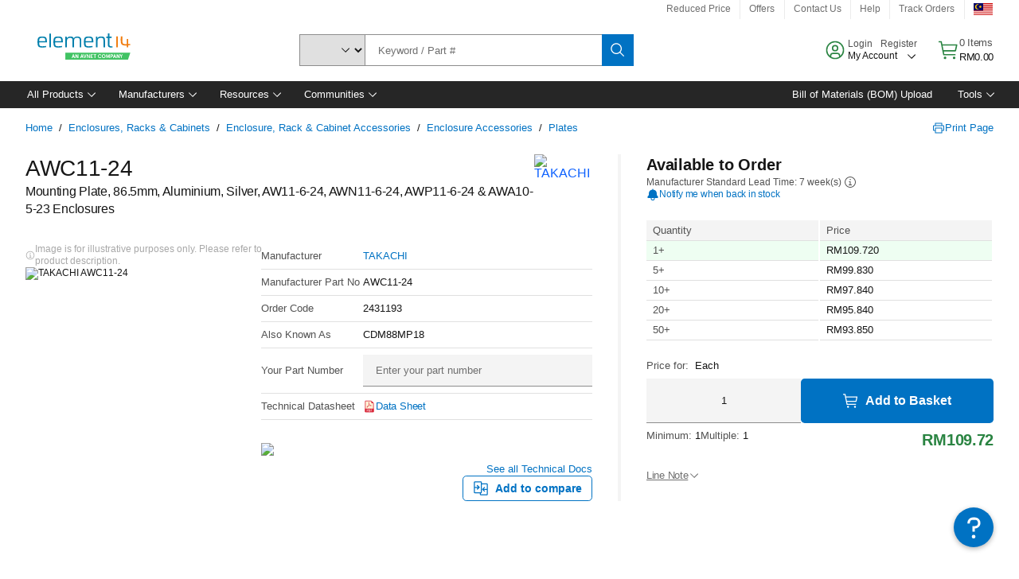

--- FILE ---
content_type: application/x-javascript;charset=utf-8
request_url: https://smetrics.element14.com/id?d_visid_ver=5.5.0&d_fieldgroup=A&mcorgid=106315F354E6D5430A4C98A4%40AdobeOrg&mid=10273414523124833810916816004343877396&ts=1768917437221
body_size: -40
content:
{"mid":"10273414523124833810916816004343877396"}

--- FILE ---
content_type: application/javascript
request_url: https://my.element14.com/6yTJrD/yPXgd/MwBML/FA/iYQuXrkQXfD0wQic/SUhwTQ/EV8/mJAx5SC4B
body_size: 178631
content:
(function(){if(typeof Array.prototype.entries!=='function'){Object.defineProperty(Array.prototype,'entries',{value:function(){var index=0;const array=this;return {next:function(){if(index<array.length){return {value:[index,array[index++]],done:false};}else{return {done:true};}},[Symbol.iterator]:function(){return this;}};},writable:true,configurable:true});}}());(function(){bd();pjH();WmH();var YO=function(JS,QB){return JS<=QB;};var sC=function(){return YF.apply(this,[mQ,arguments]);};var JY=function(VO){var wS=0;for(var LX=0;LX<VO["length"];LX++){wS=wS+VO["charCodeAt"](LX);}return wS;};var xB=function(Cg){if(Cg==null)return -1;try{var kB=0;for(var sB=0;sB<Cg["length"];sB++){var XZ=Cg["charCodeAt"](sB);if(XZ<128){kB=kB+XZ;}}return kB;}catch(Z3){return -2;}};var p6=function(nB){if(nB===undefined||nB==null){return 0;}var WX=nB["toLowerCase"]()["replace"](/[^a-z]+/gi,'');return WX["length"];};var vX=function(qZ){var tj=1;var CS=[];var cX=jN["Math"]["sqrt"](qZ);while(tj<=cX&&CS["length"]<6){if(qZ%tj===0){if(qZ/tj===tj){CS["push"](tj);}else{CS["push"](tj,qZ/tj);}}tj=tj+1;}return CS;};var Zj=function(vO,A6){return vO>>A6;};var JC=function hj(NK,Il){'use strict';var DB=hj;switch(NK){case kV:{kY.push(TO);try{var Pm=kY.length;var Rg=fC(fC(TH));var RC=qr(jN[Ds()[wg(Fr)](kC,fC([]),S3)](jN[Ds()[wg(RZ)].call(null,Cr,fC(fC([])),BY)][Xs()[pF(Mr)](BK,AS,TF,AS,Wg,wr)]),mm(jN[Ds()[wg(Fr)](kC,BY,S3)](jN[Ds()[wg(RZ)](Cr,nO,BY)][Ds()[wg(Vr)](P3,bg,lS)]),NF));RC+=qr(mm(jN[Ds()[wg(Fr)].apply(null,[kC,AC,S3])](jN[Ds()[wg(RZ)](Cr,bF,BY)][kO()[Oj(Fr)](hX,ZB,EF,Kl)]),hI),mm(jN[Ds()[wg(Fr)](kC,q3,S3)](jN[Ll(typeof Ds()[wg(BZ)],'undefined')?Ds()[wg(NF)].call(null,V6,Yl,OO):Ds()[wg(RZ)](Cr,fC(fC(NF)),BY)][ZI()[cj(Fr)].call(null,zj,XB,mS,bF)]),fg));RC+=qr(mm(jN[Ds()[wg(Fr)].call(null,kC,TB,S3)](jN[Ds()[wg(RZ)].call(null,Cr,BY,BY)][ng()[hs(hB)](wm,wU,dj,Yj,FC)]),lZ[hI]),mm(jN[Ll(typeof Ds()[wg(LC)],'undefined')?Ds()[wg(NF)](j3,tg,ZZ):Ds()[wg(Fr)](kC,qX,S3)](jN[Ds()[wg(RZ)].apply(null,[Cr,bC,BY])][Ds()[wg(ms)].call(null,LO,Qm,RX)]),Wj));RC+=qr(mm(jN[Ds()[wg(Fr)](kC,vm,S3)](jN[Ds()[wg(RZ)](Cr,Hj,BY)][CI()[cO(bF)](Pg,mC,CO,Zr)]),Yj),mm(jN[Ds()[wg(Fr)](kC,lr,S3)](jN[Ds()[wg(RZ)](Cr,lF,BY)][Ll(typeof Ds()[wg(Kl)],'undefined')?Ds()[wg(NF)](fY,zj,QF):Ds()[wg(mj)](V3,fC(fC({})),R6)]),lZ[Mr]));RC+=qr(mm(jN[Ds()[wg(Fr)](kC,bg,S3)](jN[Ds()[wg(RZ)].call(null,Cr,wr,BY)][ZI()[cj(Vr)].apply(null,[z6,Wm,kj,QS])]),Kg),mm(jN[Ds()[wg(Fr)].call(null,kC,bg,S3)](jN[Ll(typeof Ds()[wg(Kg)],qr('',[][[]]))?Ds()[wg(NF)].call(null,fF,Mr,VB):Ds()[wg(RZ)](Cr,QO,BY)][Ll(typeof kO()[Oj(wB)],qr('',[][[]]))?kO()[Oj(NY)].call(null,O6,Mr,OF,HO):kO()[Oj(Vr)].apply(null,[kj,VS,X6,jS])]),t4[Ll(typeof CI()[cO(wB)],qr([],[][[]]))?CI()[cO(EK)].call(null,As,fm,jX,NF):CI()[cO(Ig)](zg,CX,g6,JX)]()));RC+=qr(mm(jN[g3(typeof Ds()[wg(JX)],qr([],[][[]]))?Ds()[wg(Fr)](kC,fC(fC({})),S3):Ds()[wg(NF)](Nr,NB,gI)](jN[Ds()[wg(RZ)](Cr,QF,BY)][CI()[cO(fm)].call(null,BC,Xl,wr,BZ)]),BZ),mm(jN[Ds()[wg(Fr)](kC,Wj,S3)](jN[Ds()[wg(RZ)].apply(null,[Cr,mS,BY])][CI()[cO(Kl)](W6,fC(fC([])),mC,GZ)]),AS));RC+=qr(mm(jN[Ds()[wg(Fr)](kC,PS,S3)](jN[Ds()[wg(RZ)](Cr,bO,BY)][g3(typeof IY()[Cs(VK)],qr([],[][[]]))?IY()[Cs(QF)](Ts,hB,fC([]),Ms,TF):IY()[Cs(BZ)](wC,Ys,NF,CC,vF)]),QF),mm(jN[Ds()[wg(Fr)].apply(null,[kC,fC([]),S3])](jN[Ds()[wg(RZ)](Cr,Yl,BY)][g3(typeof CI()[cO(LC)],qr([],[][[]]))?CI()[cO(Fr)](pO,Aj,XY,fC(fC(NF))):CI()[cO(EK)](gm,fC(fC(LC)),Bs,QO)]),Hj));RC+=qr(mm(jN[g3(typeof Ds()[wg(V2)],'undefined')?Ds()[wg(Fr)](kC,nO,S3):Ds()[wg(NF)].apply(null,[MA,Yl,bP])](jN[Ds()[wg(RZ)].apply(null,[Cr,QF,BY])][kO()[Oj(ms)].apply(null,[vw,kj,w6,Bx])]),lZ[tg]),mm(jN[g3(typeof Ds()[wg(l2)],qr([],[][[]]))?Ds()[wg(Fr)].apply(null,[kC,fC(fC(NF)),S3]):Ds()[wg(NF)](IA,mj,Sb)](jN[Ds()[wg(RZ)](Cr,XT,BY)][Ll(typeof IY()[Cs(GZ)],qr([],[][[]]))?IY()[Cs(BZ)].call(null,BK,z2,lr,QF,Bs):IY()[Cs(Hj)].call(null,Nb,NB,Ms,pq,TF)]),lZ[bO]));RC+=qr(mm(jN[Ds()[wg(Fr)].call(null,kC,fC(fC(LC)),S3)](jN[Ds()[wg(RZ)](Cr,fC(fC([])),BY)][Kx()[Iv(NB)].apply(null,[Dp,TF,lF,GZ])]),VK),mm(jN[Ds()[wg(Fr)](kC,Ig,S3)](jN[g3(typeof Ds()[wg(hM)],qr('',[][[]]))?Ds()[wg(RZ)].call(null,Cr,BZ,BY):Ds()[wg(NF)](Tw,z6,V2)][Ds()[wg(z6)](rX,XT,fg)]),ZB));RC+=qr(mm(jN[Ds()[wg(Fr)](kC,hM,S3)](jN[Ds()[wg(RZ)](Cr,hI,BY)][IY()[Cs(RZ)](hB,VK,bO,Ig,TF)]),hB),mm(jN[g3(typeof Ds()[wg(fv)],'undefined')?Ds()[wg(Fr)].call(null,kC,fC([]),S3):Ds()[wg(NF)](jv,fC(NF),Nb)](jN[Ds()[wg(RZ)](Cr,fC(fC({})),BY)][ZI()[cj(ms)](Zw,jY,CX,gc)]),NB));RC+=qr(mm(jN[Ds()[wg(Fr)](kC,Tk,S3)](jN[Ds()[wg(RZ)](Cr,fC(fC({})),BY)][IY()[Cs(CC)](Pq,Mr,fC(NF),nO,TF)]),lZ[hB]),mm(jN[g3(typeof Ds()[wg(qX)],'undefined')?Ds()[wg(Fr)](kC,Uv,S3):Ds()[wg(NF)].call(null,f9,Xl,sM)](jN[g3(typeof Ds()[wg(Up)],'undefined')?Ds()[wg(RZ)].apply(null,[Cr,C9,BY]):Ds()[wg(NF)](Wq,C9,Lx)][kO()[Oj(mj)](TG,WG,GY,gc)]),lZ[QO]));RC+=qr(mm(jN[Ds()[wg(Fr)].apply(null,[kC,xW,S3])](jN[Ds()[wg(RZ)](Cr,fC(LC),BY)][kO()[Oj(z6)](fC([]),Wg,LF,CX)]),tg),mm(jN[g3(typeof Ds()[wg(xW)],'undefined')?Ds()[wg(Fr)].call(null,kC,kj,S3):Ds()[wg(NF)](gc,mC,qG)](jN[Ds()[wg(RZ)].apply(null,[Cr,fC(fC(NF)),BY])][g3(typeof Kx()[Iv(BZ)],qr([],[][[]]))?Kx()[Iv(GZ)].call(null,XG,TF,KM,Mr):Kx()[Iv(hI)](mC,kG,qA,rG)]),bO));RC+=qr(mm(jN[Ds()[wg(Fr)](kC,QW,S3)](jN[Ds()[wg(RZ)](Cr,Kg,BY)][kO()[Oj(PK)].call(null,Yj,Kg,Hs,RD)]),QO),mm(jN[Ds()[wg(Fr)](kC,fC([]),S3)](jN[Ds()[wg(RZ)](Cr,zP,BY)][g3(typeof ZI()[cj(LC)],qr('',[][[]]))?ZI()[cj(mj)].apply(null,[dc,jC,ms,AG]):ZI()[cj(fg)].apply(null,[RZ,Fw,fC(fC({})),Mr])]),vm));RC+=qr(mm(jN[Ds()[wg(Fr)].call(null,kC,Kk,S3)](jN[Ds()[wg(RZ)](Cr,kj,BY)][g3(typeof Ds()[wg(zj)],qr([],[][[]]))?Ds()[wg(PK)](vK,fC({}),RD):Ds()[wg(NF)](xT,Kg,Rb)]),AC),mm(jN[Ds()[wg(Fr)].apply(null,[kC,XG,S3])](jN[Ds()[wg(RZ)].call(null,Cr,dc,BY)][Ll(typeof CI()[cO(PK)],qr([],[][[]]))?CI()[cO(EK)].apply(null,[Zp,dc,Pk,EK]):CI()[cO(Vr)](Gl,fC([]),YA,PK)]),lZ[vm]));RC+=qr(mm(jN[Ds()[wg(Fr)](kC,fC(NF),S3)](jN[Ds()[wg(RZ)].call(null,Cr,q3,BY)][ZI()[cj(z6)](Wj,Wl,hB,JJ)]),Uv),mm(jN[Ds()[wg(Fr)](kC,OA,S3)](jN[Ds()[wg(RZ)](Cr,XG,BY)][CI()[cO(ms)](TS,fC(NF),bM,VS)]),zj));RC+=qr(mm(jN[Ds()[wg(Fr)].apply(null,[kC,O6,S3])](jN[Ll(typeof Ds()[wg(NB)],qr('',[][[]]))?Ds()[wg(NF)](qM,fg,Dw):Ds()[wg(RZ)](Cr,BZ,BY)][kO()[Oj(lF)].call(null,bg,Up,bI,Kk)]),lZ[AC]),mm(jN[Ds()[wg(Fr)](kC,qX,S3)](jN[Ds()[wg(RZ)].call(null,Cr,kq,BY)][ZI()[cj(PK)](fC(fC(NF)),Bl,VS,sb)]),t4[CI()[cO(mj)].call(null,DY,Ig,Wg,Fr)]()));RC+=qr(qr(mm(jN[Ds()[wg(Fr)].call(null,kC,lk,S3)](jN[Ds()[wg(Hj)](Es,O6,Iw)][Ds()[wg(lF)](kZ,Vr,bg)]),TB),mm(jN[Ds()[wg(Fr)].call(null,kC,fC(fC({})),S3)](jN[Ds()[wg(RZ)](Cr,Kl,BY)][Ds()[wg(bC)](gg,fC(fC({})),Lb)]),lZ[bg])),mm(jN[Ll(typeof Ds()[wg(Uv)],'undefined')?Ds()[wg(NF)].call(null,bO,fC(fC([])),Fw):Ds()[wg(Fr)].call(null,kC,RZ,S3)](jN[Ll(typeof Ds()[wg(zj)],'undefined')?Ds()[wg(NF)](UP,fC(fC(NF)),sG):Ds()[wg(RZ)](Cr,BZ,BY)][kO()[Oj(bC)].apply(null,[Yj,VS,RS,q3])]),mS));var PP;return PP=RC[ng()[hs(QF)].apply(null,[fC(fC(NF)),XC,bF,Kg,JX])](),kY.pop(),PP;}catch(Cc){kY.splice(YD(Pm,NF),Infinity,TO);var Lq;return Lq=g3(typeof Ds()[wg(XT)],qr('',[][[]]))?Ds()[wg(nO)](hK,fC(fC([])),q3):Ds()[wg(NF)].apply(null,[wK,XY,Ow]),kY.pop(),Lq;}kY.pop();}break;case Td:{kY.push(OT);var Ep=[g3(typeof ng()[hs(CC)],qr([],[][[]]))?ng()[hs(VK)](Yj,qk,PS,TB,pw):ng()[hs(nO)](NF,cp,Ms,DM,sJ),g3(typeof kO()[Oj(wB)],qr([],[][[]]))?kO()[Oj(bF)](qX,q3,H6,hq):kO()[Oj(NY)](fC([]),hX,Tq,tk),Xs()[pF(hB)](Wk,NB,Qc,q3,VS,BZ),Kx()[Iv(ZB)](vm,Qk,Jb,CC),g3(typeof ZI()[cj(XT)],qr('',[][[]]))?ZI()[cj(XG)](fC({}),sr,fC(fC(NF)),zj):ZI()[cj(fg)](EK,K9,XG,NG),Ds()[wg(Xl)].call(null,C3,Kk,NB),ZI()[cj(XY)](Ig,fB,lF,XT),ZI()[cj(Kk)](Kl,Vw,q3,bg),ZI()[cj(R6)](bg,rI,Zw,BZ),CI()[cO(TG)].call(null,v9,QO,pv,hI),ng()[hs(ZB)].call(null,AC,qk,l2,tg,CC),ZI()[cj(Xl)].call(null,kq,Om,fC(fC({})),Gv),Ds()[wg(bF)](lb,Qm,zP),Kx()[Iv(hB)](Dp,LJ,WG,Qm),CI()[cO(qX)](UB,Wg,K2,AS),ZI()[cj(bF)](QF,QY,qX,jA),Xs()[pF(NB)](mp,RZ,Vk,Yj,mS,Ig),kO()[Oj(Ig)](fC([]),tg,KH,DM),IY()[Cs(AS)](p2,Tk,fC([]),fm,Qc),ZI()[cj(Ig)](fg,dK,tA,VM),Ll(typeof CI()[cO(hM)],qr([],[][[]]))?CI()[cO(EK)](fJ,Wg,hW,BY):CI()[cO(l2)].call(null,Nv,fm,LC,fC(fC(NF))),CI()[cO(JX)].apply(null,[rg,nO,OM,O6]),CI()[cO(XG)].call(null,IK,hM,lq,Ms),Ll(typeof ZI()[cj(Mr)],qr([],[][[]]))?ZI()[cj(fg)].call(null,fC(NF),ms,fC(fC(NF)),pp):ZI()[cj(fm)](fC([]),J3,Kl,ms),Xs()[pF(GZ)].apply(null,[Qw,tg,Qk,NB,Yl,XT]),g3(typeof kO()[Oj(BZ)],'undefined')?kO()[Oj(fm)](V2,l2,Ss,wm):kO()[Oj(NY)](mj,bF,Qw,rk),CI()[cO(XY)](TO,Tp,Jx,QF)];if(rb(typeof jN[CI()[cO(O6)].call(null,sp,Wg,GZ,fC(fC(LC)))][ZI()[cj(Kl)](fC(fC({})),Ab,wk,wk)],ZI()[cj(VK)].call(null,nO,JI,BZ,OA))){var rv;return kY.pop(),rv=null,rv;}var mA=Ep[ZI()[cj(LC)](R6,mK,PK,CP)];var EA=Ds()[wg(Wj)](CK,vw,wx);for(var MT=t4[g3(typeof ng()[hs(ZB)],'undefined')?ng()[hs(RZ)](q3,kK,lk,fg,zw):ng()[hs(nO)](vw,DG,QW,Eb,gT)]();Jw(MT,mA);MT++){var KT=Ep[MT];if(g3(jN[Ll(typeof CI()[cO(mC)],'undefined')?CI()[cO(EK)](Kl,NB,CD,ms):CI()[cO(O6)](sp,ms,GZ,QF)][g3(typeof ZI()[cj(NF)],qr('',[][[]]))?ZI()[cj(Kl)](V2,Ab,fC(NF),wk):ZI()[cj(fg)](fC(LC),Hc,bF,Vq)][KT],undefined)){EA=Ds()[wg(Wj)].call(null,CK,Qm,wx)[kO()[Oj(bg)].call(null,VS,bC,Cl,MW)](EA,CI()[cO(Kk)](nC,zM,AC,Tp))[g3(typeof kO()[Oj(NF)],qr([],[][[]]))?kO()[Oj(bg)].apply(null,[fg,QW,Cl,MW]):kO()[Oj(NY)](hI,bO,Av,Rw)](MT);}}var bA;return kY.pop(),bA=EA,bA;}break;case BN:{return this;}break;case VL:{var mT=Il[TH];kY.push(lv);var cW=jN[ZI()[cj(Hj)](mS,mq,mS,qv)](mT);var KJ=[];for(var jG in cW)KJ[kO()[Oj(LC)].apply(null,[XT,fC(LC),Nj,Ms])](jG);KJ[Ll(typeof CI()[cO(bT)],qr([],[][[]]))?CI()[cO(EK)](Sq,bO,SA,EK):CI()[cO(Dp)](AI,XY,bg,Uv)]();var zb;return zb=function wv(){kY.push(KW);for(;KJ[Ll(typeof ZI()[cj(Nb)],qr('',[][[]]))?ZI()[cj(fg)](ms,Xw,Tp,SG):ZI()[cj(LC)](VK,Qr,fC(fC({})),CP)];){var GW=KJ[Xs()[pF(VK)](SM,fg,lP,fC(fC({})),QW,Qm)]();if(gM(GW,cW)){var Kv;return wv[Xs()[pF(LC)].apply(null,[VK,Wj,nq,Up,CC,zM])]=GW,wv[ZI()[cj(Dp)](Dp,jq,bC,zM)]=fC(NF),kY.pop(),Kv=wv,Kv;}}wv[ZI()[cj(Dp)](ms,jq,AC,zM)]=fC(LC);var fP;return kY.pop(),fP=wv,fP;},kY.pop(),zb;}break;case Sd:{var rp=Il[TH];var Cq=Il[x1];var KD=Il[NH];kY.push(TA);rp[Cq]=KD[Xs()[pF(LC)](VK,Wj,jq,Ms,Kg,mS)];kY.pop();}break;case sU:{var cq=Il[TH];var zc=Il[x1];var R9;kY.push(Ex);var Jq;var Dx;var hG;var Dv=g3(typeof Xs()[pF(nO)],qr(Ds()[wg(Wj)].call(null,VH,XG,wx),[][[]]))?Xs()[pF(fg)].apply(null,[RJ,NF,TC,bF,Fr,lF]):Xs()[pF(NF)](T2,AG,YP,lr,zP,Gv);var kx=cq[Ds()[wg(vm)](Jl,lF,XY)](Dv);for(hG=LC;Jw(hG,kx[ZI()[cj(LC)](bg,ZC,vw,CP)]);hG++){R9=Gb(EG(Zj(zc,Kg),lZ[nO]),kx[ZI()[cj(LC)](lk,ZC,dc,CP)]);zc*=lZ[Wj];zc&=t4[Ds()[wg(bO)](rF,Zw,cD)]();zc+=lZ[EK];zc&=lZ[Kg];Jq=Gb(EG(Zj(zc,Kg),lZ[nO]),kx[Ll(typeof ZI()[cj(GZ)],qr([],[][[]]))?ZI()[cj(fg)](kj,hp,mj,kM):ZI()[cj(LC)](Gv,ZC,R6,CP)]);zc*=lZ[Wj];zc&=t4[g3(typeof Ds()[wg(EK)],qr('',[][[]]))?Ds()[wg(bO)](rF,Mv,cD):Ds()[wg(NF)].apply(null,[Vq,fC([]),R6])]();zc+=lZ[EK];zc&=lZ[Kg];Dx=kx[R9];kx[R9]=kx[Jq];kx[Jq]=Dx;}var x9;return x9=kx[ZI()[cj(vm)].apply(null,[NF,lj,kj,TG])](Dv),kY.pop(),x9;}break;case x1:{kY.push(OP);this[ZI()[cj(Dp)].apply(null,[Mv,GT,fC(fC({})),zM])]=fC(LC);var WP=this[Ds()[wg(Zr)](QI,Kl,l9)][t4[ng()[hs(RZ)](PS,Tq,mS,fg,zw)]()][kO()[Oj(fv)].apply(null,[xW,fC(LC),IF,Zw])];if(Ll(Kx()[Iv(Kg)](TB,J2,Mw,Wj),WP[Ll(typeof IY()[Cs(Hj)],'undefined')?IY()[Cs(BZ)](nD,wq,AC,mj,JG):IY()[Cs(Wj)](C9,nO,lr,Ms,J2)]))throw WP[kO()[Oj(XT)].apply(null,[AC,hI,HG,pv])];var U2;return U2=this[Ds()[wg(zM)].call(null,wl,fC(NF),Kq)],kY.pop(),U2;}break;case S:{var VP=Il[TH];var F2=Il[x1];kY.push(E2);var xD;return xD=qr(jN[Ll(typeof Ds()[wg(AC)],qr([],[][[]]))?Ds()[wg(NF)](zT,fm,Xc):Ds()[wg(QF)].apply(null,[XQ,g6,Xl])][kO()[Oj(XY)].call(null,Up,bF,WI,qK)](AM(jN[Ds()[wg(QF)](XQ,NY,Xl)][Kx()[Iv(RZ)].call(null,NB,OF,gc,Yj)](),qr(YD(F2,VP),NF))),VP),kY.pop(),xD;}break;case dQ:{var Ec=Il[TH];var cM=Il[x1];var Qp=Il[NH];kY.push(tA);try{var dT=kY.length;var dG=fC(fC(TH));var cx;return cx=Aw(Wn,[IY()[Cs(Wj)](C9,nO,lr,PS,VM),Ll(typeof ng()[hs(hI)],qr(Ds()[wg(Wj)].call(null,H4,hM,wx),[][[]]))?ng()[hs(nO)].apply(null,[Kk,tG,Zr,jp,Mr]):ng()[hs(EK)](Mr,kk,Mr,Yj,bw),kO()[Oj(XT)](fC(NF),fC(fC({})),FA,pv),Ec.call(cM,Qp)]),kY.pop(),cx;}catch(BG){kY.splice(YD(dT,NF),Infinity,tA);var jJ;return jJ=Aw(Wn,[IY()[Cs(Wj)](C9,nO,Ig,kj,VM),Kx()[Iv(Kg)].apply(null,[CX,VM,Mw,Wj]),kO()[Oj(XT)](BY,Tk,FA,pv),BG]),kY.pop(),jJ;}kY.pop();}break;case R8:{var gq=Il[TH];kY.push(Qq);try{var P9=kY.length;var Gp=fC([]);if(Ll(gq[CI()[cO(O6)].apply(null,[vp,Up,GZ,mC])][Ds()[wg(g6)](Qj,bg,K9)],undefined)){var Fc;return Fc=Xs()[pF(tg)](Y2,hI,fp,NY,lF,q3),kY.pop(),Fc;}if(Ll(gq[CI()[cO(O6)](vp,fC(NF),GZ,pq)][Ds()[wg(g6)].apply(null,[Qj,Kk,K9])],fC(x1))){var Wx;return Wx=Ds()[wg(nO)](Yg,dj,q3),kY.pop(),Wx;}var Nw;return Nw=kO()[Oj(nO)](fC(fC({})),zM,db,QS),kY.pop(),Nw;}catch(Xk){kY.splice(YD(P9,NF),Infinity,Qq);var Jv;return Jv=ZI()[cj(lF)].call(null,g6,FO,LC,WW),kY.pop(),Jv;}kY.pop();}break;case KR:{var kD;kY.push(k2);return kD=new (jN[g3(typeof CI()[cO(bg)],qr('',[][[]]))?CI()[cO(V2)].call(null,rT,TB,bO,wm):CI()[cO(EK)](R2,fC(NF),WT,fC(LC))])()[Ds()[wg(XY)](Em,fC(fC([])),cA)](),kY.pop(),kD;}break;case WV:{var hv=Il[TH];kY.push(kM);var wP=new (jN[CI()[cO(Aj)].apply(null,[zB,l2,wp,OA])])();var Tv=wP[kO()[Oj(R6)].apply(null,[fC({}),BY,Lk,VM])](hv);var CG=g3(typeof Ds()[wg(nO)],qr('',[][[]]))?Ds()[wg(Wj)](Yr,hI,wx):Ds()[wg(NF)](fk,fC(fC({})),Pp);Tv[ZI()[cj(mC)](PS,dv,Yl,Qw)](function(tv){kY.push(DD);CG+=jN[Ds()[wg(BZ)](bY,fC(fC(NF)),tg)][CI()[cO(GZ)].call(null,cC,bC,jS,fC(fC([])))](tv);kY.pop();});var ZJ;return ZJ=jN[ZI()[cj(Mr)].apply(null,[fv,U3,pq,Pq])](CG),kY.pop(),ZJ;}break;case B8:{var zq=Il[TH];var nc=Il[x1];var WD=Il[NH];return zq[nc]=WD;}break;case pV:{kY.push(Qx);try{var Ip=kY.length;var QT=fC({});var RA;return RA=fC(fC(jN[Ds()[wg(RZ)].call(null,Is,NY,BY)][kO()[Oj(Kl)](lq,CX,hA,tP)])),kY.pop(),RA;}catch(k9){kY.splice(YD(Ip,NF),Infinity,Qx);var C2;return kY.pop(),C2=fC({}),C2;}kY.pop();}break;case Md:{kY.push(fY);try{var Uq=kY.length;var kP=fC(fC(TH));var Q9;return Q9=fC(fC(jN[Ds()[wg(RZ)].apply(null,[zr,Dp,BY])][CI()[cO(Xl)](wC,zP,Gv,Uv)])),kY.pop(),Q9;}catch(Bv){kY.splice(YD(Uq,NF),Infinity,fY);var pD;return kY.pop(),pD=fC({}),pD;}kY.pop();}break;case gU:{kY.push(s9);var X9;return X9=fC(fC(jN[Ds()[wg(RZ)].apply(null,[HY,fC(fC(NF)),BY])][Ds()[wg(Kl)](TS,Zw,pv)])),kY.pop(),X9;}break;case nR:{var YG;kY.push(bv);return YG=kO()[Oj(Qm)](Kl,XT,dD,Zb),kY.pop(),YG;}break;case wH:{var VA=Il[TH];kY.push(DG);var LA;return LA=Aw(Wn,[CI()[cO(CX)](zx,dc,XT,Ig),VA]),kY.pop(),LA;}break;case EU:{return this;}break;case mN:{var RM=Il[TH];kY.push(BZ);if(g3(typeof RM,Kx()[Iv(LC)](XT,rw,Cw,Yj))){var mP;return mP=Ds()[wg(Wj)].apply(null,[Ww,VK,wx]),kY.pop(),mP;}var mv;return mv=RM[kO()[Oj(tA)](TG,hI,kj,kT)](new (jN[Xs()[pF(ZB)](CP,Yj,Mv,tg,fC({}),NY)])(IY()[Cs(Kg)]([bg,hI],NF,hI,Aj,dj),Ds()[wg(V2)].call(null,mq,Kg,dc)),Ds()[wg(C9)].call(null,Xl,NF,nO))[kO()[Oj(tA)](Tk,tA,kj,kT)](new (jN[g3(typeof Xs()[pF(LC)],qr(Ds()[wg(Wj)].apply(null,[Ww,PS,wx]),[][[]]))?Xs()[pF(ZB)].apply(null,[CP,Yj,Mv,kj,mC,Uv]):Xs()[pF(NF)](ck,dP,xk,wm,vw,JX)])(Ds()[wg(BY)].apply(null,[ww,bF,O6]),Ds()[wg(V2)](mq,Ig,dc)),ZI()[cj(V2)](zj,jS,bO,Zk))[kO()[Oj(tA)].apply(null,[wm,fC(fC({})),kj,kT])](new (jN[Xs()[pF(ZB)].call(null,CP,Yj,Mv,AC,PK,fg)])(Ds()[wg(TG)](Ms,PS,Wg),Ds()[wg(V2)](mq,Ms,dc)),Ll(typeof Ds()[wg(Tk)],qr('',[][[]]))?Ds()[wg(NF)](Lp,zj,SA):Ds()[wg(qX)].apply(null,[BD,fC(fC(LC)),xW]))[kO()[Oj(tA)].apply(null,[nO,fC(NF),kj,kT])](new (jN[g3(typeof Xs()[pF(QF)],qr([],[][[]]))?Xs()[pF(ZB)].call(null,CP,Yj,Mv,fC([]),wm,OA):Xs()[pF(NF)](N9,LP,PJ,zP,zj,CC)])(g3(typeof kO()[Oj(tA)],qr([],[][[]]))?kO()[Oj(V2)](hB,Uv,H9,Fr):kO()[Oj(NY)](BZ,Wg,T9,PJ),g3(typeof Ds()[wg(BZ)],qr([],[][[]]))?Ds()[wg(V2)](mq,Yj,dc):Ds()[wg(NF)](kp,zM,sA)),kO()[Oj(C9)].call(null,Wj,zj,VG,Lb))[kO()[Oj(tA)].apply(null,[VK,OA,kj,kT])](new (jN[Ll(typeof Xs()[pF(RZ)],'undefined')?Xs()[pF(NF)].call(null,WW,EP,Qv,bg,PS,bO):Xs()[pF(ZB)](CP,Yj,Mv,fv,fC(fC([])),Mr)])(kO()[Oj(BY)].call(null,fC(fC(LC)),QO,rA,Bk),Ds()[wg(V2)](mq,nO,dc)),kO()[Oj(TG)](kj,xW,t9,wB))[kO()[Oj(tA)](AC,bO,kj,kT)](new (jN[Xs()[pF(ZB)](CP,Yj,Mv,fC([]),fC(fC({})),mC)])(kO()[Oj(qX)](zP,Zw,IA,Gq),g3(typeof Ds()[wg(Wj)],'undefined')?Ds()[wg(V2)](mq,Mv,dc):Ds()[wg(NF)].call(null,c2,fC(fC(LC)),wm)),g3(typeof kO()[Oj(GZ)],'undefined')?kO()[Oj(l2)](Dp,zM,AC,qv):kO()[Oj(NY)](bC,AC,Tk,zp))[kO()[Oj(tA)](fC(LC),NY,kj,kT)](new (jN[Xs()[pF(ZB)].apply(null,[CP,Yj,Mv,zM,Tk,Up])])(CI()[cO(q3)].apply(null,[xk,Kl,Wj,fC(fC(LC))]),g3(typeof Ds()[wg(Kg)],'undefined')?Ds()[wg(V2)].apply(null,[mq,qX,dc]):Ds()[wg(NF)](MG,q3,ZB)),kO()[Oj(JX)](fC(LC),Mv,BP,B9))[kO()[Oj(tA)](g6,fv,kj,kT)](new (jN[Xs()[pF(ZB)](CP,Yj,Mv,Tp,fC(fC(NF)),Wg)])(kO()[Oj(XG)](Uv,fC(NF),Dp,Mv),Ds()[wg(V2)](mq,wk,dc)),ZI()[cj(C9)].apply(null,[AC,Vk,fC({}),YA]))[Ds()[wg(Qm)](ET,AC,VM)](t4[Ll(typeof ng()[hs(EK)],qr(Ds()[wg(Wj)](Ww,fC(NF),wx),[][[]]))?ng()[hs(nO)](fC(fC(LC)),Rv,RZ,lD,gk):ng()[hs(RZ)].call(null,l2,np,vm,fg,zw)](),np),kY.pop(),mv;}break;case NH:{return this;}break;case Mn:{var cK;kY.push(RW);return cK=Ll(typeof jN[Ds()[wg(RZ)].call(null,bQ,WG,BY)][CI()[cO(R6)](BS,WG,qq,Aj)],g3(typeof CI()[cO(mC)],'undefined')?CI()[cO(hB)](hY,RZ,NF,NB):CI()[cO(EK)](wr,dc,gW,dc))||Ll(typeof jN[Ds()[wg(RZ)](bQ,fC(NF),BY)][Ds()[wg(Ig)].apply(null,[DT,zM,zj])],g3(typeof CI()[cO(V2)],qr('',[][[]]))?CI()[cO(hB)](hY,QF,NF,OA):CI()[cO(EK)](Zr,lq,QM,xW))||Ll(typeof jN[Ds()[wg(RZ)].apply(null,[bQ,Vr,BY])][Ds()[wg(fm)](qS,fC([]),OW)],CI()[cO(hB)].call(null,hY,fC(fC({})),NF,dc)),kY.pop(),cK;}break;}};var jk=function(){if(jN["Date"]["now"]&&typeof jN["Date"]["now"]()==='number'){return jN["Date"]["now"]();}else{return +new (jN["Date"])();}};var jD=function(){return TK.apply(this,[Zz,arguments]);};var q2=function(){return jN["window"]["navigator"]["userAgent"]["replace"](/\\|"/g,'');};var FP=function(){kY=(t4.sjs_se_global_subkey?t4.sjs_se_global_subkey.push(MA):t4.sjs_se_global_subkey=[MA])&&t4.sjs_se_global_subkey;};var DJ=function w9(fW,hD){'use strict';var GP=w9;switch(fW){case K5:{var vG=hD[TH];var XM=hD[x1];kY.push(Oq);if(rM(typeof jN[Ds()[wg(Hj)].apply(null,[Hg,GZ,Iw])][Ll(typeof Ds()[wg(Dp)],'undefined')?Ds()[wg(NF)](MP,mS,Hw):Ds()[wg(lk)](ZT,C9,UD)],ZI()[cj(VK)](fC(fC({})),M6,fC(LC),OA))){jN[Ds()[wg(Hj)](Hg,tg,Iw)][Ds()[wg(lk)](ZT,XT,UD)]=Ds()[wg(Wj)](sX,l2,wx)[kO()[Oj(bg)](TG,fC(fC(NF)),Yb,MW)](vG,Ds()[wg(tg)].call(null,Vk,wm,YA))[kO()[Oj(bg)](dj,AC,Yb,MW)](XM,CI()[cO(PK)](bq,GZ,kq,PK));}kY.pop();}break;case lV:{var nJ=hD[TH];var qD=hD[x1];kY.push(FJ);if(fC(E9(nJ,qD))){throw new (jN[kO()[Oj(ZB)].call(null,fC([]),Gv,cb,qq)])(Ds()[wg(lr)](Eg,mC,Tp));}kY.pop();}break;case TH:{var Ub=hD[TH];var pP=hD[x1];kY.push(VJ);var HA=pP[kO()[Oj(hX)].call(null,RZ,fC(LC),JI,lS)];var GK=pP[IY()[Cs(hB)](Qm,Yj,vw,q3,KX)];var KP=pP[Kx()[Iv(tg)](wB,jO,lW,AS)];var AA=pP[kO()[Oj(np)](BY,fC(fC(NF)),q6,np)];var GD=pP[Kx()[Iv(bO)].apply(null,[Kl,DS,dj,AS])];var Np=pP[kO()[Oj(qq)].apply(null,[Up,fC(fC([])),dg,Up])];var wT=pP[Ll(typeof IY()[Cs(CC)],qr([],[][[]]))?IY()[Cs(BZ)](gD,O9,Kl,fm,Rw):IY()[Cs(VK)].apply(null,[VM,hI,ms,Xl,Rm])];var PG=pP[Ll(typeof ZI()[cj(NF)],qr([],[][[]]))?ZI()[cj(fg)](GZ,Wv,TG,tT):ZI()[cj(Mv)](Mr,fX,fC(fC({})),Zw)];var ZA;return ZA=(Ll(typeof Ds()[wg(R6)],qr('',[][[]]))?Ds()[wg(NF)](Yb,hM,QP):Ds()[wg(Wj)].call(null,hr,Zr,wx))[kO()[Oj(bg)].apply(null,[q3,XT,fs,MW])](Ub)[kO()[Oj(bg)].call(null,GZ,C9,fs,MW)](HA,CI()[cO(Kk)](vB,QW,AC,bg))[kO()[Oj(bg)](fC(fC({})),fC(fC(NF)),fs,MW)](GK,CI()[cO(Kk)].call(null,vB,vm,AC,AC))[Ll(typeof kO()[Oj(hI)],'undefined')?kO()[Oj(NY)](RZ,fC(NF),Lv,B9):kO()[Oj(bg)](R6,fC(fC({})),fs,MW)](KP,CI()[cO(Kk)].apply(null,[vB,vw,AC,tg]))[kO()[Oj(bg)](fC({}),nO,fs,MW)](AA,CI()[cO(Kk)].call(null,vB,OA,AC,R6))[kO()[Oj(bg)](tA,zj,fs,MW)](GD,CI()[cO(Kk)].apply(null,[vB,pq,AC,fC(fC(NF))]))[kO()[Oj(bg)].apply(null,[QF,zP,fs,MW])](Np,g3(typeof CI()[cO(bC)],qr([],[][[]]))?CI()[cO(Kk)].call(null,vB,Tk,AC,fC([])):CI()[cO(EK)](Vv,fC({}),Yx,V2))[kO()[Oj(bg)](BY,CX,fs,MW)](wT,CI()[cO(Kk)](vB,fC(fC(NF)),AC,RZ))[kO()[Oj(bg)](Tp,zM,fs,MW)](PG,Ds()[wg(AC)](gB,Aj,nO)),kY.pop(),ZA;}break;case Ez:{var kJ=fC(x1);kY.push(rP);try{var GM=kY.length;var F9=fC([]);if(jN[Ds()[wg(RZ)].apply(null,[jO,fC([]),BY])][kO()[Oj(Kl)](fC(fC(NF)),fC(fC(NF)),Lp,tP)]){jN[Ds()[wg(RZ)](jO,fC(LC),BY)][Ll(typeof kO()[Oj(Tp)],'undefined')?kO()[Oj(NY)].apply(null,[kq,fC([]),qW,Nr]):kO()[Oj(Kl)](fC([]),LC,Lp,tP)][Ds()[wg(kq)].apply(null,[Pl,qX,CO])](g3(typeof kO()[Oj(wB)],'undefined')?kO()[Oj(QS)](Mr,xW,GA,RX):kO()[Oj(NY)](lF,l2,NP,H2),ZI()[cj(Gv)](mj,UW,Tp,lW));jN[Ll(typeof Ds()[wg(XY)],qr('',[][[]]))?Ds()[wg(NF)](B2,lk,SJ):Ds()[wg(RZ)](jO,VS,BY)][kO()[Oj(Kl)](fC([]),Ig,Lp,tP)][g3(typeof IY()[Cs(tg)],qr([],[][[]]))?IY()[Cs(NB)](gP,BZ,kq,lF,Eb):IY()[Cs(BZ)](pW,wK,fC(LC),BZ,Dp)](kO()[Oj(QS)].call(null,Tk,PK,GA,RX));kJ=fC(fC([]));}}catch(nP){kY.splice(YD(GM,NF),Infinity,rP);}var Jk;return kY.pop(),Jk=kJ,Jk;}break;case mN:{kY.push(w2);var FT=Ds()[wg(lJ)].call(null,XJ,tA,Dp);var SD=g3(typeof CI()[cO(lq)],'undefined')?CI()[cO(kq)].apply(null,[EO,fC(fC(NF)),M9,Zw]):CI()[cO(EK)](kv,Kg,bC,bO);for(var L9=LC;Jw(L9,bv);L9++)FT+=SD[Ds()[wg(Yj)](TZ,fC(NF),CX)](jN[Ds()[wg(QF)].apply(null,[v9,fC(LC),Xl])][kO()[Oj(XY)].call(null,lq,ZB,vF,qK)](AM(jN[Ds()[wg(QF)](v9,Kl,Xl)][Kx()[Iv(RZ)](hI,L2,gc,Yj)](),SD[ZI()[cj(LC)](ms,Pg,NF,CP)])));var RG;return kY.pop(),RG=FT,RG;}break;case hd:{var fK=hD[TH];kY.push(sM);var tD=Xs()[pF(tg)](Y2,hI,ST,XG,Qm,AS);try{var Nk=kY.length;var lw=fC({});if(fK[CI()[cO(O6)].call(null,Yw,fC(fC({})),GZ,Ms)][ZI()[cj(kq)](Mr,vW,fC(fC([])),tx)]){var VD=fK[CI()[cO(O6)](Yw,z6,GZ,Zr)][ZI()[cj(kq)].call(null,Ms,vW,fC({}),tx)][ng()[hs(QF)].apply(null,[Gv,nx,wk,Kg,JX])]();var tw;return kY.pop(),tw=VD,tw;}else{var c9;return kY.pop(),c9=tD,c9;}}catch(xq){kY.splice(YD(Nk,NF),Infinity,sM);var Z2;return kY.pop(),Z2=tD,Z2;}kY.pop();}break;case wH:{var CT=hD[TH];kY.push(mk);var IG=ZI()[cj(Tp)].call(null,fC(fC(LC)),q1,hX,XG);var fx=ZI()[cj(Tp)].apply(null,[fC({}),q1,fC(NF),XG]);if(CT[Ds()[wg(Hj)].call(null,Ir,fC(fC(NF)),Iw)]){var lT=CT[Ll(typeof Ds()[wg(Ig)],qr([],[][[]]))?Ds()[wg(NF)](RT,Wg,mq):Ds()[wg(Hj)](Ir,q3,Iw)][ZI()[cj(dc)].apply(null,[q3,PU,Wj,OM])](Ds()[wg(wp)](xl,fC(fC(LC)),Zk));var m9=lT[CI()[cO(Tp)](EE,bg,n9,fC(LC))](Ds()[wg(xK)].call(null,ck,zM,PK));if(m9){var lc=m9[Kx()[Iv(bg)](zM,sp,tM,QF)](g3(typeof kO()[Oj(Kl)],'undefined')?kO()[Oj(Sx)](fm,fC([]),KB,NJ):kO()[Oj(NY)](fv,fC(fC(NF)),xW,Jb));if(lc){IG=m9[ZI()[cj(lq)](bF,nM,fC(fC(NF)),QF)](lc[kO()[Oj(tx)].apply(null,[Tp,Hj,Ns,Sx])]);fx=m9[ZI()[cj(lq)](fC(fC(LC)),nM,OA,QF)](lc[IY()[Cs(GZ)].call(null,LC,bO,qX,hI,jc)]);}}}var A9;return A9=Aw(Wn,[g3(typeof ZI()[cj(Dp)],qr('',[][[]]))?ZI()[cj(hX)].call(null,hM,PY,Mr,np):ZI()[cj(fg)](hX,zW,Wg,pJ),IG,g3(typeof Xs()[pF(VK)],qr([],[][[]]))?Xs()[pF(Uv)](FA,Hj,bk,RZ,g6,vw):Xs()[pF(NF)](IM,fb,KG,fv,Yj,tA),fx]),kY.pop(),A9;}break;case zQ:{var HJ=hD[TH];kY.push(m2);var hb;return hb=fC(fC(HJ[CI()[cO(O6)].apply(null,[nW,WG,GZ,RZ])]))&&fC(fC(HJ[Ll(typeof CI()[cO(Fr)],'undefined')?CI()[cO(EK)].call(null,XW,Dp,Kg,mS):CI()[cO(O6)](nW,lq,GZ,q3)][ZI()[cj(Kl)](g6,d9,lr,wk)]))&&HJ[CI()[cO(O6)].call(null,nW,Kk,GZ,R6)][ZI()[cj(Kl)](hX,d9,fC(fC({})),wk)][LC]&&Ll(HJ[Ll(typeof CI()[cO(lF)],qr('',[][[]]))?CI()[cO(EK)].call(null,Ak,nO,Nx,OA):CI()[cO(O6)](nW,fC(fC(NF)),GZ,vw)][ZI()[cj(Kl)](Aj,d9,kq,wk)][lZ[Yj]][ng()[hs(QF)](Mr,XA,Wj,Kg,JX)](),ng()[hs(tg)].apply(null,[tA,PA,l2,CC,Fq]))?kO()[Oj(nO)](R6,fC(fC([])),qw,QS):Ds()[wg(nO)](gs,AS,q3),kY.pop(),hb;}break;case Mh:{var Pw=hD[TH];kY.push(HT);var wG=Pw[Ll(typeof CI()[cO(AS)],'undefined')?CI()[cO(EK)](qJ,fC([]),MJ,Kg):CI()[cO(O6)](AW,Kg,GZ,fC({}))][CI()[cO(dc)](SA,vm,Sx,Mr)];if(wG){var px=wG[ng()[hs(QF)].apply(null,[zM,Fb,TG,Kg,JX])]();var S2;return kY.pop(),S2=px,S2;}else{var G2;return G2=Xs()[pF(tg)](Y2,hI,FC,hM,Uv,Uv),kY.pop(),G2;}kY.pop();}break;case gQ:{kY.push(xJ);throw new (jN[g3(typeof kO()[Oj(GZ)],qr('',[][[]]))?kO()[Oj(ZB)](QO,fC(LC),BM,qq):kO()[Oj(NY)](Tp,Zw,Ow,kv)])(Ds()[wg(Fk)](EO,NF,lW));}break;case RQ:{var rW=hD[TH];kY.push(Ax);if(g3(typeof jN[kO()[Oj(AS)](VK,lr,TU,bG)],ZI()[cj(VK)].call(null,TG,sY,Zw,OA))&&rM(rW[jN[kO()[Oj(AS)].apply(null,[BY,lr,TU,bG])][Ds()[wg(Dp)].apply(null,[AY,hB,QO])]],null)||rM(rW[ZI()[cj(XT)].apply(null,[Fr,kb,dc,dj])],null)){var h9;return h9=jN[CI()[cO(BZ)].apply(null,[Bg,bF,Yl,vw])][Ds()[wg(qq)](MG,fC(fC(NF)),l2)](rW),kY.pop(),h9;}kY.pop();}break;case RL:{var Sp=hD[TH];var IW=hD[x1];kY.push(PS);if(rb(IW,null)||fM(IW,Sp[ZI()[cj(LC)](fC(NF),vv,fC(fC(NF)),CP)]))IW=Sp[Ll(typeof ZI()[cj(vw)],'undefined')?ZI()[cj(fg)](fC(fC(NF)),Kg,fC({}),IA):ZI()[cj(LC)](Vr,vv,OA,CP)];for(var Mq=LC,nk=new (jN[CI()[cO(BZ)](lP,fg,Yl,Ig)])(IW);Jw(Mq,IW);Mq++)nk[Mq]=Sp[Mq];var b9;return kY.pop(),b9=nk,b9;}break;case s5:{var CA=hD[TH];kY.push(Bx);var JT=Ds()[wg(Wj)](r8,Qm,wx);var PM=Ds()[wg(Wj)].call(null,r8,fC(fC({})),wx);var lx=CI()[cO(lJ)](cJ,fg,RX,fC(fC({})));var HW=[];try{var hP=kY.length;var jw=fC(x1);try{JT=CA[CI()[cO(wp)](lP,Fr,hI,NY)];}catch(DK){kY.splice(YD(hP,NF),Infinity,Bx);if(DK[ZI()[cj(tg)](XG,Ex,l2,g6)][kO()[Oj(gD)](PS,xW,Ek,Xv)](lx)){JT=Xs()[pF(zj)](Rx,NF,WM,fC(LC),fC(fC({})),wr);}}var Ew=jN[g3(typeof Ds()[wg(np)],qr([],[][[]]))?Ds()[wg(QF)](Ap,PK,Xl):Ds()[wg(NF)](R6,fC({}),rJ)][kO()[Oj(XY)](Mv,C9,QG,qK)](AM(jN[Ds()[wg(QF)](Ap,fC(fC(NF)),Xl)][Kx()[Iv(RZ)](O6,EJ,gc,Yj)](),sq))[g3(typeof ng()[hs(RZ)],qr(g3(typeof Ds()[wg(LC)],qr([],[][[]]))?Ds()[wg(Wj)](r8,Up,wx):Ds()[wg(NF)](NJ,PK,LT),[][[]]))?ng()[hs(QF)](dj,CJ,Yj,Kg,JX):ng()[hs(nO)](XT,Y2,Up,jx,RJ)]();CA[CI()[cO(wp)](lP,fg,hI,V2)]=Ew;PM=g3(CA[CI()[cO(wp)](lP,z6,hI,fC(fC({})))],Ew);HW=[Aw(Wn,[Ll(typeof ng()[hs(QO)],'undefined')?ng()[hs(nO)](AS,JM,Uv,Vx,mM):ng()[hs(LC)].apply(null,[Qm,Wv,hM,fg,Ig]),JT]),Aw(Wn,[g3(typeof ZI()[cj(q3)],qr('',[][[]]))?ZI()[cj(AS)](fC(fC(NF)),WJ,qX,Up):ZI()[cj(fg)](hX,Yq,fC(fC(NF)),xM),EG(PM,NF)[ng()[hs(QF)](g6,CJ,Dp,Kg,JX)]()])];var pG;return kY.pop(),pG=HW,pG;}catch(vA){kY.splice(YD(hP,NF),Infinity,Bx);HW=[Aw(Wn,[ng()[hs(LC)](Fr,Wv,wm,fg,Ig),JT]),Aw(Wn,[ZI()[cj(AS)].call(null,bO,WJ,fC([]),Up),PM])];}var rx;return kY.pop(),rx=HW,rx;}break;case EU:{var A2=hD[TH];kY.push(Mp);var Vc=Xs()[pF(tg)](Y2,hI,hA,g6,fC(fC(NF)),mC);var YW=Xs()[pF(tg)].apply(null,[Y2,hI,hA,V2,z6,zM]);var Kw=new (jN[Xs()[pF(ZB)].apply(null,[CP,Yj,Fv,zM,Kl,Yl])])(new (jN[Xs()[pF(ZB)](CP,Yj,Fv,pq,tg,NY)])(Ds()[wg(bx)].call(null,Dq,C9,WA)));try{var fT=kY.length;var vJ=fC({});if(fC(fC(jN[Ds()[wg(RZ)].call(null,Im,Aj,BY)][ZI()[cj(Hj)](Fr,Vk,zM,qv)]))&&fC(fC(jN[Ds()[wg(RZ)](Im,fC(LC),BY)][g3(typeof ZI()[cj(GZ)],qr('',[][[]]))?ZI()[cj(Hj)].call(null,Mv,Vk,Yj,qv):ZI()[cj(fg)](wr,Nv,fC(NF),BA)][CI()[cO(xK)](mM,CC,Ys,tA)]))){var wJ=jN[ZI()[cj(Hj)](fC(LC),Vk,ZB,qv)][CI()[cO(xK)](mM,vm,Ys,fC(fC(LC)))](jN[Ds()[wg(gD)](US,bF,BZ)][CI()[cO(Wj)].apply(null,[dr,fC({}),NB,R6])],IY()[Cs(tg)](fm,Hj,PS,hM,Pv));if(wJ){Vc=Kw[ZI()[cj(Gv)](Ig,Yq,RZ,lW)](wJ[ng()[hs(LC)].call(null,bC,g2,V2,fg,Ig)][ng()[hs(QF)].call(null,R6,bJ,QW,Kg,JX)]());}}YW=g3(jN[Ds()[wg(RZ)].call(null,Im,Tk,BY)],A2);}catch(lM){kY.splice(YD(fT,NF),Infinity,Mp);Vc=ZI()[cj(lF)](fC(fC([])),XS,fC(fC([])),WW);YW=ZI()[cj(lF)].apply(null,[R6,XS,Tp,WW]);}var g9=qr(Vc,mm(YW,NF))[ng()[hs(QF)].apply(null,[TB,bJ,O6,Kg,JX])]();var sw;return kY.pop(),sw=g9,sw;}break;case BN:{kY.push(Cp);var VW=jN[ZI()[cj(Hj)].call(null,Uv,LD,PS,qv)][ZI()[cj(bM)](fC([]),Om,CX,gm)]?jN[Ll(typeof ZI()[cj(g6)],qr([],[][[]]))?ZI()[cj(fg)].apply(null,[PK,RD,Tk,tb]):ZI()[cj(Hj)](ZB,LD,Kk,qv)][g3(typeof ng()[hs(hI)],qr(Ds()[wg(Wj)].apply(null,[Hz,mj,wx]),[][[]]))?ng()[hs(Hj)](g6,Ax,lq,nO,Sx):ng()[hs(nO)].call(null,wk,Yb,hX,Ok,Xx)](jN[Ll(typeof ZI()[cj(Xl)],qr('',[][[]]))?ZI()[cj(fg)](JX,IJ,lF,wA):ZI()[cj(Hj)](LC,LD,JX,qv)][Ll(typeof ZI()[cj(PS)],'undefined')?ZI()[cj(fg)](NY,Xc,NY,Rp):ZI()[cj(bM)](Fr,Om,wm,gm)](jN[CI()[cO(O6)](sD,dj,GZ,hB)]))[ZI()[cj(vm)](XY,Jr,Up,TG)](CI()[cO(Kk)](WS,Yl,AC,ZB)):Ds()[wg(Wj)](Hz,TG,wx);var fw;return kY.pop(),fw=VW,fw;}break;case X5:{kY.push(Uc);var nA=g3(typeof Xs()[pF(NY)],qr([],[][[]]))?Xs()[pF(tg)].apply(null,[Y2,hI,TC,ZB,fC(fC(NF)),wr]):Xs()[pF(NF)].apply(null,[fg,gP,dJ,fC(fC(NF)),VS,XG]);try{var Jp=kY.length;var Vb=fC([]);if(jN[Ll(typeof CI()[cO(lq)],'undefined')?CI()[cO(EK)](tM,Vr,gw,GZ):CI()[cO(O6)](gF,pq,GZ,Wg)]&&jN[g3(typeof CI()[cO(C9)],qr([],[][[]]))?CI()[cO(O6)].call(null,gF,bO,GZ,fC({})):CI()[cO(EK)](Kb,fC(fC({})),mk,BY)][g3(typeof kO()[Oj(Mv)],'undefined')?kO()[Oj(Hb)](fC(fC(NF)),Aj,jl,Zk):kO()[Oj(NY)].call(null,JX,V2,Hq,kw)]&&jN[CI()[cO(O6)](gF,Zr,GZ,Yl)][kO()[Oj(Hb)](Vr,zM,jl,Zk)][CI()[cO(Fk)](I6,NY,WK,Ig)]){var OG=jN[CI()[cO(O6)].apply(null,[gF,mS,GZ,BY])][kO()[Oj(Hb)](Wj,BY,jl,Zk)][CI()[cO(Fk)].apply(null,[I6,Zw,WK,hI])][ng()[hs(QF)](PS,vg,NF,Kg,JX)]();var fA;return kY.pop(),fA=OG,fA;}else{var zA;return kY.pop(),zA=nA,zA;}}catch(mG){kY.splice(YD(Jp,NF),Infinity,Uc);var sx;return kY.pop(),sx=nA,sx;}kY.pop();}break;case qV:{kY.push(Wq);var I2=Xs()[pF(tg)].call(null,Y2,hI,Vk,mS,mj,NF);try{var MD=kY.length;var Q2=fC(fC(TH));if(jN[CI()[cO(O6)].call(null,m2,Yl,GZ,g6)][ZI()[cj(Kl)](ms,Tb,NY,wk)]&&jN[Ll(typeof CI()[cO(l2)],qr('',[][[]]))?CI()[cO(EK)].call(null,fp,Aj,mx,wr):CI()[cO(O6)](m2,fC(fC({})),GZ,Zr)][ZI()[cj(Kl)](PK,Tb,XY,wk)][lZ[Yj]]&&jN[Ll(typeof CI()[cO(wp)],'undefined')?CI()[cO(EK)].call(null,H9,nO,Ik,mC):CI()[cO(O6)].apply(null,[m2,Yj,GZ,l2])][ZI()[cj(Kl)](BZ,Tb,Up,wk)][LC][LC]&&jN[CI()[cO(O6)].call(null,m2,fC(fC({})),GZ,fC(fC([])))][ZI()[cj(Kl)](fC(fC(NF)),Tb,tg,wk)][lZ[Yj]][lZ[Yj]][Ds()[wg(S3)].call(null,M3,fC(NF),Vr)]){var wM=Ll(jN[CI()[cO(O6)].call(null,m2,Ms,GZ,fC(fC([])))][ZI()[cj(Kl)].apply(null,[wm,Tb,GZ,wk])][LC][lZ[Yj]][g3(typeof Ds()[wg(hM)],'undefined')?Ds()[wg(S3)](M3,fC(NF),Vr):Ds()[wg(NF)].apply(null,[jv,PS,vT])],jN[CI()[cO(O6)](m2,fC(fC(LC)),GZ,Aj)][ZI()[cj(Kl)](zj,Tb,Up,wk)][lZ[Yj]]);var vM=wM?kO()[Oj(nO)](AC,fC(fC(LC)),sT,QS):Ds()[wg(nO)].call(null,tC,XG,q3);var Ib;return kY.pop(),Ib=vM,Ib;}else{var S9;return kY.pop(),S9=I2,S9;}}catch(Qb){kY.splice(YD(MD,NF),Infinity,Wq);var Iq;return kY.pop(),Iq=I2,Iq;}kY.pop();}break;case qR:{kY.push(NW);var Pb=Ll(typeof Xs()[pF(EK)],qr([],[][[]]))?Xs()[pF(NF)](Sx,P2,c2,fm,lk,wk):Xs()[pF(tg)].apply(null,[Y2,hI,Uw,V2,pq,Zw]);if(jN[CI()[cO(O6)].call(null,pT,LC,GZ,fm)]&&jN[CI()[cO(O6)].call(null,pT,Kk,GZ,zj)][ZI()[cj(Kl)].apply(null,[mC,JG,Xl,wk])]&&jN[CI()[cO(O6)].call(null,pT,fC(fC({})),GZ,g6)][ZI()[cj(Kl)](g6,JG,fC([]),wk)][kO()[Oj(qK)].apply(null,[C9,TB,gG,RZ])]){var dW=jN[CI()[cO(O6)](pT,TB,GZ,nO)][ZI()[cj(Kl)].apply(null,[NF,JG,AS,wk])][kO()[Oj(qK)].call(null,O6,WG,gG,RZ)];try{var Sk=kY.length;var OD=fC(x1);var YM=jN[Ds()[wg(QF)](B3,Vr,Xl)][kO()[Oj(XY)](JX,Xl,PD,qK)](AM(jN[Ds()[wg(QF)].call(null,B3,zP,Xl)][Kx()[Iv(RZ)](Gv,dk,gc,Yj)](),sq))[Ll(typeof ng()[hs(NF)],'undefined')?ng()[hs(nO)].apply(null,[Yj,IA,Zr,ZD,gG]):ng()[hs(QF)].call(null,wB,D9,TG,Kg,JX)]();jN[CI()[cO(O6)](pT,hB,GZ,VK)][ZI()[cj(Kl)](hX,JG,fC(fC(LC)),wk)][kO()[Oj(qK)](Xl,C9,gG,RZ)]=YM;var W2=Ll(jN[Ll(typeof CI()[cO(mS)],qr('',[][[]]))?CI()[cO(EK)].apply(null,[Dk,JX,wD,Qm]):CI()[cO(O6)].call(null,pT,mS,GZ,Kg)][ZI()[cj(Kl)].call(null,fC(LC),JG,O6,wk)][kO()[Oj(qK)].call(null,bC,fC(fC({})),gG,RZ)],YM);var bW=W2?kO()[Oj(nO)](lF,R6,Pp,QS):Ds()[wg(nO)](fr,q3,q3);jN[CI()[cO(O6)].call(null,pT,Tp,GZ,NY)][ZI()[cj(Kl)](TG,JG,Mv,wk)][kO()[Oj(qK)](bC,JX,gG,RZ)]=dW;var O2;return kY.pop(),O2=bW,O2;}catch(tq){kY.splice(YD(Sk,NF),Infinity,NW);if(g3(jN[Ll(typeof CI()[cO(Aj)],'undefined')?CI()[cO(EK)](j9,O6,bD,hI):CI()[cO(O6)](pT,AS,GZ,CX)][ZI()[cj(Kl)](Ig,JG,Mv,wk)][kO()[Oj(qK)](Aj,fC(fC(NF)),gG,RZ)],dW)){jN[g3(typeof CI()[cO(Sx)],'undefined')?CI()[cO(O6)](pT,OA,GZ,dj):CI()[cO(EK)](zk,PK,zD,BZ)][ZI()[cj(Kl)](wm,JG,O6,wk)][kO()[Oj(qK)](Aj,dc,gG,RZ)]=dW;}var xb;return kY.pop(),xb=Pb,xb;}}else{var HP;return kY.pop(),HP=Pb,HP;}kY.pop();}break;case g0:{kY.push(Ts);var Ic=Xs()[pF(tg)].apply(null,[Y2,hI,Xq,xW,Mv,Xl]);try{var tp=kY.length;var nb=fC({});if(jN[CI()[cO(O6)](z2,q3,GZ,fm)][ZI()[cj(Kl)].apply(null,[Uv,JD,fC([]),wk])]&&jN[CI()[cO(O6)](z2,hI,GZ,fC(fC(NF)))][ZI()[cj(Kl)].apply(null,[CX,JD,TG,wk])][LC]){var rq=Ll(jN[CI()[cO(O6)].apply(null,[z2,fC(NF),GZ,fC(NF)])][ZI()[cj(Kl)](bC,JD,Zr,wk)][g3(typeof kO()[Oj(tg)],qr([],[][[]]))?kO()[Oj(fk)].apply(null,[wk,wB,BM,WK]):kO()[Oj(NY)].apply(null,[BZ,fC([]),QA,IT])](lZ[PS]),jN[CI()[cO(O6)].apply(null,[z2,fC(fC({})),GZ,fC({})])][ZI()[cj(Kl)].apply(null,[hB,JD,VS,wk])][LC]);var kW=rq?g3(typeof kO()[Oj(Tk)],qr([],[][[]]))?kO()[Oj(nO)].call(null,Zw,Wj,B9,QS):kO()[Oj(NY)](bC,Ms,qW,Sc):Ds()[wg(nO)](x2,l2,q3);var lA;return kY.pop(),lA=kW,lA;}else{var RP;return kY.pop(),RP=Ic,RP;}}catch(gJ){kY.splice(YD(tp,NF),Infinity,Ts);var SP;return kY.pop(),SP=Ic,SP;}kY.pop();}break;case ZN:{kY.push(hw);try{var G9=kY.length;var XP=fC(x1);var Bp=LC;var Nc=jN[ZI()[cj(Hj)].call(null,bg,sT,ZB,qv)][CI()[cO(xK)](LG,fC(fC([])),Ys,zP)](jN[Ds()[wg(Ob)].call(null,v3,RZ,hI)][g3(typeof CI()[cO(EK)],qr('',[][[]]))?CI()[cO(Wj)].call(null,Kr,qX,NB,OA):CI()[cO(EK)](Qw,fC(fC({})),Px,OA)],kO()[Oj(JJ)](VS,fC(fC(LC)),sX,dc));if(Nc){Bp++;fC(fC(Nc[ng()[hs(LC)].call(null,vw,IJ,NF,fg,Ig)]))&&fM(Nc[ng()[hs(LC)](AC,IJ,ms,fg,Ig)][g3(typeof ng()[hs(Hj)],qr([],[][[]]))?ng()[hs(QF)].call(null,hM,Xb,JX,Kg,JX):ng()[hs(nO)](O6,TP,CC,QJ,j3)]()[kO()[Oj(Mv)](Tp,Kg,pO,GZ)](ZI()[cj(QS)].apply(null,[fC([]),SX,PS,PK])),jW(lZ[GZ]))&&Bp++;}var Hx=Bp[ng()[hs(QF)](QF,Xb,bO,Kg,JX)]();var gp;return kY.pop(),gp=Hx,gp;}catch(Ix){kY.splice(YD(G9,NF),Infinity,hw);var Aq;return Aq=g3(typeof Xs()[pF(QF)],'undefined')?Xs()[pF(tg)].apply(null,[Y2,hI,sA,qX,Yj,XY]):Xs()[pF(NF)](LP,VB,LC,pq,fC([]),QO),kY.pop(),Aq;}kY.pop();}break;case CL:{kY.push(jx);if(jN[Ds()[wg(RZ)].apply(null,[SI,Zw,BY])][Ds()[wg(gD)](UA,Dp,BZ)]){if(jN[ZI()[cj(Hj)](fC(fC(NF)),xP,fC({}),qv)][CI()[cO(xK)](Mb,tA,Ys,vm)](jN[Ds()[wg(RZ)](SI,Dp,BY)][Ds()[wg(gD)](UA,fC(NF),BZ)][CI()[cO(Wj)](OK,Kk,NB,Ig)],ZI()[cj(Sx)].apply(null,[TB,nw,lF,mS]))){var FM;return FM=kO()[Oj(nO)](Qm,ms,BA,QS),kY.pop(),FM;}var hk;return hk=ZI()[cj(lF)].apply(null,[fC(fC({})),Q3,GZ,WW]),kY.pop(),hk;}var Rq;return Rq=g3(typeof Xs()[pF(AS)],qr([],[][[]]))?Xs()[pF(tg)].call(null,Y2,hI,Oc,QW,XY,CX):Xs()[pF(NF)](wB,LW,X2,AC,zM,Yl),kY.pop(),Rq;}break;case On:{var Lc;kY.push(NA);return Lc=fC(gM(CI()[cO(Wj)](hA,WG,NB,Fr),jN[Ds()[wg(RZ)](M2,fC(fC({})),BY)][Ll(typeof IY()[Cs(Kg)],qr(g3(typeof Ds()[wg(nO)],qr('',[][[]]))?Ds()[wg(Wj)].call(null,XQ,Hj,wx):Ds()[wg(NF)](zG,fC(NF),TW),[][[]]))?IY()[Cs(BZ)](Kl,gA,zj,kj,s2):IY()[Cs(Mr)](lq,Yj,kj,XG,Mx)][kO()[Oj(tP)](Zw,pq,Qx,HD)][CI()[cO(QS)].apply(null,[l6,VS,zM,fC(LC)])])||gM(CI()[cO(Wj)](hA,R6,NB,zP),jN[Ds()[wg(RZ)](M2,zP,BY)][g3(typeof IY()[Cs(GZ)],qr([],[][[]]))?IY()[Cs(Mr)](lq,Yj,AC,zj,Mx):IY()[Cs(BZ)].apply(null,[DP,Bs,g6,zj,YJ])][kO()[Oj(tP)](fC({}),QO,Qx,HD)][Ll(typeof ZI()[cj(BY)],qr([],[][[]]))?ZI()[cj(fg)].call(null,Ms,Dp,Zr,JJ):ZI()[cj(tx)](PK,Nr,Tk,Nb)])),kY.pop(),Lc;}break;}};var I9=function(){return jN["Math"]["floor"](jN["Math"]["random"]()*100000+10000);};var GJ=function(){return YF.apply(this,[cR,arguments]);};var BT=function(){return ["x\x40$_T7\x00!\r5.0*$W<$\x07P\tAN#B.","!9ZG","^I\'\v(","O\b\'!0\"\t","T*(\rI&2","v&0f","\'8y","ON-#<B\t<\"3",">\x3fTg","","It*.)\nK+","4KGC","^:\x3f33","/&\b","ji^kAVeg",")","Y8%yhT","\"VLr","Y<\x00&+","4(B1&&","#C\x40 LO+","!HO\'\x07j<\"5\f\\","Y=5+49","qH3H","w","Zz3_R*\b\rJ","","_>314","=P]\"","Z/LI!\v_-$\n)(4G[(_","i","x","2L_",",9. A\x40(C","FZ3^","/=9A]7^5\"Y","\x3fCL5rN*5\r]\n-2","\"p[5BI\t3\t_<=8 3YE","#\"/1","K^\"OP-j\rX\'0*+","%5",",\t[","$(:\\]","Z\b<"," 3 ,\b","3A;\"&\fP[3","\'&",";s4l1)<Sn\'Z"," []/",">\x40Y","O!A","Z3_R*\b.\nT","\\!\tA%375\x3f,P[BI3];\"","3Y","h","N!&!(","PG#`^7&\vH","\x00\x3fAF5kN*\f3B","\x07$","Y):7/+*[d&CR4+\rY\'8","$()zK-HX0","-\".8tJ3DM!-.^","CH+X^7","!Gm\"]O,","I2*4","Z\'\f\"Y","rW%3;L!$5\x009","","19","2^^6&#","5\x3fZ[gHC0&Y&1c(>T].BUd\"^T","1\"#","#HW0","4HO&H)!1-&","]:%&","L+:)>Fz7H^\'\x07\r^","$","\x07\"\r(>G\x40\"CO%.C\x3f>3-3","()A%3-3","Y^<","P]LO0\n5","O&\x40R(","|","*`0,2 \"[]4","%\f$\tA:77.",":\b\",#aH ","9:PP",".5L","*:,%","%F])LV!","&)"," \\AL+HV!5","0\"\t.bF5F^6","\x07)","%&4\b#\"AF5L\\!","\x40W\x00,]h!7_;k5[P}\x40o\"Ov_uY\rJplswAG\x40m6x}|","O*4/\"\b",";8&/\"+\tFZ.BU","=\'9$+W$,^\tAN#)L{,3,g))GL5","$.","\x00!R\x40)^o!3","\x00[G\"NO-\x00)",")5 \"\"P]\"_","%PQ3hU\'\x00#\t_","7)\x07","O7\v","\f$pQ7_^7.C\x3f:$,5","%7\x00T<=8 ",">FY\"C_!\vH,","+&\t\x07,Pj(CX15\tC1","D&YX,\n4","\x3fE:3\'\t43\x40O!HI","=\"\v\\E+L\x00\n!\rX<v+]$","dK0\tO:\x3f5\"\t64Vl\x3fHX1(","(\\F)","*HM","\x40J/hM!3","&\b*","\'.\tC\x003* ","\x07)Bh5,)\r9Q\x40G#H]-\"\b\r:v-2P9F%G^\'","\r \x3f /","4_-\"","\"VA\"C_","ZZ3iZ0","-\"\v.5#GF7Tm%2\t^","\t;>","\\])HH7","\"XF2^^ \x000","$!\x07P[+D\\,g<A/{\n)","%74","/\n>/B-","&)A","TM+HH7-5Z\t-$\x07&","\x07\x3f\\Z4DT*",")-$5.\'\"^L5^#4_<\x3f,)","\x3f","\x40}C","","%&$\t","-\"\f0\'\"P[3T!$D\n<91","w\x07","^<\n$Y&1","Y+LO\"\x005{:%*(","NT13T","(Z[>",">HZ6 !.D\b<>","\bC","\fEE\"}Z=<\"X\n3\"3","(","2",".1\rh)4/\"",".YE\"NO\f\n&\bA;%.!","]L$Fh0\x007<_<9 (","[y5BK!3","\"\x07\x3fF","V+1^*\x3f/.%[N\"","E&Ax%$A<3\'","\',/XK\"_h!1N",".$\"*4\x3fX\x402\x40","r& ,,"," 3\"AL\x3fY","+E","4^%:",",YL#~^(\n)X","Z3_^!\bI\b-%0",")VL","=\x40N.CH\b\n)\vY","H7_z4;.H\b","4O\t+$*%","4L\b<**,E",";!4","$Ps(C^",",%][(YO(\n\rA","GoED306)\"]o_\x3f\"X\b&v7zY#A\x40(CyR3]\'0c\"e^B)\r(\x00Gu\":7m\"LD%BWj3\t_<91x.\\F)Om5\tY:8c3\x07\"]:]1$D&~7n\x009GGgYbM!C<\x3f,)YJM9\bEL(K*Bnp7i>G\\$YT6RzQ~%4,+]QlL\bz>\x40Y+i_<97>\vOoLD%BWfU3]\'0c3[eT!XU\'.CZ:~j<Y(QF]5DX0M|=8 3eXN[\"YN6g\tPA>71gJ\v0][\bOQ!\f3B]\b\'\",3\x07a\bGiEZ7 0}\b\'&&5\\$LzK-HX0A#\tK&35\x07\x3fLU;KN*\f3B`\"o5WY6n[^j&\x00X5z\"zY#A\x40(CyR3]\'0c\"\nz>\x40Y+}PV=k\"i\x3fAF5QGf/\x07Y:77(\tU\\.LT\x07&^B*\fH\b)\",5\x07\vR\r1TZ>CX\r\"L\'$akJcZz3_R*\b\rJ4t\x07#9\\G yZ#M|\nX+\"*(We[kH\x3f\"X\b&v\f%9_QL!DU!\x3f5]:\":o[a\nCH+X^~\nk\tC%31&wP$BU\" _*:&}ZG\\:\\]&OW!Uf\\PSd\"5&\n\x3f\bNOoVFhMeEP)\" /SY6\bO2CX0(d$o\"R\f(\x40[)\rOQH\x07506)\"ZoY6C\"\x40CS3 \"5[M\x3fW[i]I+(T\n-v*)\b#PF!\rM{}u!-cGL&Y^l\x00i_<97>\vYa\bG\"Z.G)Q!x5\x3f\x40oLf0.[#3ak\x00!P\vOh\nk\x07az\":.\\F)\rSlka-75\f(\x40[)VO=\"V\'$.&U\\,R3X%+D_V->:.]nVI!2C</3\"AU%Z^eZ6\b}P\x0753m0\t\x00p_&_4R<=8 3m\x07\x00<P]1$D&v:oR\f\r+[J3DT*O#D5 \"5[M6\fOoJ1Co\nX+\"*(_Y6P]2_Ud/^\x07ax1P LzK-HX0A \tY*:97(\x00(>S0VbI*D\x40R~R^Yv0\fyaJBT+7/+S\x00\\8XoJ3F|L\bh4~#U\x07\"Z]>]^yi_<97>\vM_L$Y\'\"\rY`1j|.\\F)\r~lnvX&3;3Y[R9GF0f\"X\b&ti\bVAo]1$D&~1n\x00X9]GoKN*\f3B`\"j<\t8[\t3ER7AC\f\'=&o\t[d\f\x00:9\t2N!9-g_aR!XU\'.CZ&~*k[aR1LIdz\b\x3fk\t[dJ\\OoO,([uk/i\x00(XN_&_\"R+BL\b/z0zY,\x40L|_^05\r\tnpa(.zY7FaJBT+7/+S\\o.jH0LR0MnSHT:30(evLL%3E 3-oS#A\x40(C0F<X&3;3Y[aJnPhG!C<\x3f,)SY6\v3EI+e\x40YV=z n^Yw[\"^T(\"D^Sf\"+\"_X+[J3DT*G3EVf \"+M9]\x40!FmCo\nX+\"*(_d\nGL3XI*O)D $,0Y[aJnPm$DAT)$$n\x3fQT.O,4\x40%!85(Ra\nCH+X^~\t2N!9-o[d\nS\\)NO-\x00)LBRa-1\"#Q[L0\r^lG!C<\x3f,)S\\\"XNGoY6C\"\x40BS5j:\t8[\t&Z{iE&~,k^J\"YT:F\")Y\'8c\vS\\\x3f]P\x00<[Z6O)Q\t=%3\")\"AH5Y\"X\b&v%2$[(Rm.\nX-.&$#zUm/B\rh8&0[2\x3fGej^*\n5\rY:v*4[\x3fTM>\rI1)Cjx._R.XY+HO!\veQG&8._R9GF0yR(EY:94gL(\x40[)VM%2\t\f\'\x3f\'gK[\"PfF9\t(f;&3pLiLI#R.WS3 \"5[M(_QL+H\\%\"WD`7j<\rm\bvoL!F|KR=8._pL\bYnNT*.Xs$&3mHT.Kf\"YXuk~\"U9ZMnH7\n)f\t0\"M(_T[ ^(\"LD`t7/\t\x07oL\b\"V!/IS3\x3f%oY>PG#H_&YXuk~)R\x3fB\t)\'\x00*A<3\'eW^,R\"_-7\rY ;$\x07$[\"Z6\bnH;3a5\x3fz^j\"E,pe\"U\x3fE]oI!2CXd3m&\tYv\b\v\"U^\'3Cjm5&\tWp]k_!F|KRj8,5oL\b$O=\"EV.~-zY\"PeNT)+\tY,tye\b=[M\"Ib-\n+\bV+x\"5JMpJ(CO-2\t\b-\"65\f,\x40L}N% \x40I&3y\"U#HTeYS6\x000NGu5m3\x07kWGzX+7\x00H-2akY(]F#0\x075ZXd3m&\tM._T[ F9!C<\x3f,)[(X9]G\x00<[Z6O\"Q_T%37/\\#LA\x07.Y^63_!-\vx._\"Q\twynH=$-g\tY(PN&Y^y2\x00AVj\"+5\x00RpL\bLa\vOj3\t_<91i\t8[aIj\"E,ka5\x3f5Z6\bzB,vsk$_aeYS6\x000NGu$m*\"U;I!2CXik~\"]QX\x3f_XL3ET ReE\b\'!ak\tY\x3f\bG\"Z7\th\b:91oY#(Q\\]\"_Z0\x005LI-%c)P=Z_.I^dgKQ-}a`[9ZMeh|L\bh9~/S\\9_\\]\"_Z0\x005\x40_T)$$n\x40eSAA5BLfRzQBT</3\"R9GGg_)\n3But7/\t\x07o]G\x07&_\\y\x00i\r_d$m#*ALzCN(k\f)$c.F^,R5HO1)LDE!x\'(Oen]i_^7+c%3zY,\x40Lk_*\n\x3ff8&\x3f;.][\"YN6eMG:x.\")W5V!/IGj8&\x3fU\\\x3f_T[ M+#LSd$m#*ALzCN(k\x40!lk5U9ZMzO,(V:x\"5J(}>]^5_Rj\x3f7\"\t\"[\"^N(g^Z&97gP\"_L$YmC5BI$3$&M#YEk]9\t2N!9-g4_d\nCH5\rIy3T6\'5y3 G-0J\t.C0IaD_T+77$;.LArvph]gCZ<peo\tY$TE+Tw+\fzvHz1i(yF$O\\E \x3f0i\t\bA[.HHj2ER:>!9ZGg~0F<L\bh$~3U YL3DT*;PA:x7>\vMoZ[*LWfC#\tA<3c5U*]A\x07$BV4\"D&k1:.\\F)\rQlnY!%m3\t5#G\x40\"^3T6\'5ye\t9SHtkY\"\x005)L ~\fk>X]/DHj\"H`wsn#A\x40(C\nG3EV.~7n\x00\x3fQG3vNT.\n\ba$&3mJ&AWlnWD`t%2$[\vzO=\"KZ<x-\"Y\x3fA\\5C0T.\n[!%\r&5_cPG YSmF<L\bh3~jJ[p\x40G$YR+gS30,5SL[f\t]iA^*\b3S!0k(U!]kHm\"X\b&v1i\r8\b]Hfhi\bB-kbvWK\x3fA\\5C6A1\rA-k5(P}]G\x07#BU!Rf\\\b5m1\"#Q[\x07)HC0R)P\b-\"65\f(\tAPF\")Y\'8cS^\v\x3fA\\5C\x402+H\x40>9*#[G\\)[L}\f\v95\tY:8c>U\x07\"Z]>]^y\vkdt (\x3fV](_h1\rA-l\'k+R\\5LY(\n}M\x07az*o[R.[Z3_N\'(V3 \"+J4]VF)KR#5\rO-lbw^\\4_Q\x404]W%\t\r\x40u0k#W\\o6PG\"_Z0\x005*X+\"*(UYa\x404j^*\n5\rY:6)\"\bO2CX0(a-5&\tWpSS\\)NO-\x00)NG</3\"P9W]iNT*3X<91|\t8[\bf_bG5QG1*\x3fe<(T](_}1$D&t~zF_c\\Z7AZ=!&H4$m)dXH\"V%,QK&57.X9XN[\"YN6g#O-57i\bZ](YB4\n\b\n5*<&$Y(e[(YT07\tb`\"o#RMX9_jv7_T0\x003d0k3W\\o6PG\"_Z0\x005*X+\"*(UYd]A\x077_T0\x003]u!-cGL&Y^l\rn\x40Y\x07d3m&\f=LS\\)NO-\x00)DYS3$&36.jH0LR0U3PV\r~;i\v9AP7Hh\to\n:97(\x00(]VoKN*\f3B`85\x3f]/DH9Fn\x40HT\t%:)>(T](_<C\"BL\t18 z.\\F)Ohkd\x3fj<\r)QzRbIo*:9..\bYv\x07T[gL*\n0LUR;~7k\t[a.\x006\n3_h3m.\b0#GH3BI)Y\'8k5RHwG\"UOlFiE&~k!9ZGoY\x3f\"X\b&v7i(NA\x071LW1\n}\r-.7oR\nYd\floOh\todt\",Z[e\"G%\x40XV`06)\"\x00<_^05\r \x3f0:R^\\+YWeYT5Cjzk!9ZGo\x406\n3_j\r,%9QrL)HI%(pX5jkY(\bF!XU\'.CR<81P\x3fLzK-HX0G3Eu\r|e\x07T[gC-gf&64_dJGL3XI*O\"B_>314_Ya\x40G$YR+gS30,5SLcPG YSF<L\bh8~\"U\x07=Y.K*O.\r\ba$&3m_&AN!R)\x40YT,9-\"FVAaH[\"YN6g\'8&zZG\\9\fH\"M%2\t^Gz)i\v9AP7H\x3f\f(^:# 3J\']GL4HO~\t2N!9-o^\v$]/DHj5\t[Gxz7/^#M]z0\x07.\t-87z>_jZ\"COy(IZxz7/^)[Lz\f\nh/^T,3/\"(L[\\+A0\x07.-\"+(JR#M]eO,4BL\b/k5(P}]AA.^0>)C:\x3f&4U\x3f4TJ/hmCf\'$k1P\x3fQ\\GgYS-nNYXuk~5U,t]obI(BN$:k3aa\fR7!&\"Q:x0+e\x40\x00a\v0\x07.v\bk5(P}XH4YT4U!C<\x3f,)S^\v9\\ZiIT*\nzMA>71gJ%F\x073_B3D;\rsU YL3DT*T.\nX<>1(\fUMpLA\x073TK!F3_\x3fv7ivP]2_Ud/^T: \"+[$EH3NS$\t]!9-}.\\F)Om.\n \x3f0i(XAA5BLd|L\bh$~3v\x40G$YR+g\td8j<\t8[\t&O=\"Q $,0Y[cGNzY6A)\tUu3o)]QX\x3f_XL3ET ReH<to5U*LCF.ItFkM\f50,5S\x3fQ[3ER7A3T\x3f&\"1.^![N3EuT)RJs{n)R\f,\x40zYS-i_\r875h&Rj\f(]-\"*(L+Y[(BOfRzQDT<$:\vY\x3fA\\5C!Ge\tCjx._cGP\vBXxR3D\tf&1\"\r^\v;G\t2Tj\f&\x00AR!za$%=ZJe\'R(BN$:k.WU$TE+Tw+\feE.~6a]Y6S3ER7A7H\ft\x3fm$%=ZJn_^05\r`\x3fm$%=ZJk\f\vmT.\n \x3f0i\v;M\\\x07!DU%+a+1\"#QP.]-&\x00A9 n>\x40!Nm.\n \x3f0i\v;M\\\x07$LO\'\x07\vNS:372\tP(Y\\\x07$LO\'\x07\vNVifj:(\n\\Oo\fXm/B\rh8&0[2\x3fGeYI=O4L-;&)W\x07$]F2Y\'3EZ\'$c!!L\vnR\"G3D\tf&1\"\rKc\\G&AW=#(\b-\"65WeO.CZ(> Ba+>:[/\x40Y3]1$D&~7k\t^\v+G1LId\nzE;x7529\\L4W! EWym&yFGK`\\P\x00<[Z6O)QY!%m3\t5#G\x40\"^`!2|KR&x75;.M\b]/DHj5\t[\\n9m$e\v!DU%+a+tja]$Y5HMxi\nD):/>7d\nCH5\rRy|_)=>:QVeSW[\"LPfRzQY4t (#P\vz0FaJDT<$:\vLp5-A!C$::\vVkY\\)XW(F|L\bh7~.D^.XY+HO-\x00)VV\x07s$&3m]>]^yk\r:1~5WOe]\x404V!/IGj8&\x3fU\\9\\ZiC^<z!8\"+<\"YnO,4BN%&/\"X,XH$BV4\"H\x40.#-$#YA5\x40-\toNY:94eFJM9_AP7H0\x075ZZ<x\"5L(\x40[)Y6\n&\x07Guk7i\x00(\rI\v$BU0)HXuk~3U\t=\n]/DHj\"YG<x\"5MR\x3fA\\5CyRz1&&xS$[1LWy/^T)$$zY\x3f]/DHj\"E,ka5\x3f3ER7A)\tUut&)UYwS[F5\x40Z(MzQf\":7QV\x3fW3ER7A)\tUu$jk\v\n\\+[\x404E\")Y\'8k3R\f\"_&_6R3D\tf\"1>>\x3fPZiA^*\b3\x00Ks$}zKL]`R1LId\nzE;x7529\\L4vIT.\nf0*)4=ZJz0F5\tY:8c3cZD7A^0\no\t\';3+\"LiL]0\n5 Bazo^\\=\fH$LO\'\x07}\nX+\"*(_d\nSF5M%g \x3f0i\t\bA[.HHj\"J {r|\tIM}J5\x4025LHG<>*4U44[]5D^7451.~&i\tVzOm1\r_Z&k&i=P].BU!D $,0YJMp]>]^m1\r_Z\'k-iv\"LnPI!2CZ\'+>3:Q[L0\r~6(X!:/\"mT]$E%3\t\x40\n<tj:W!RH3Hb-\n+\b=8 3e[kH\x3f\"X\b&v7/^)YL LO!R<Y:77(\tM>e5HH13\"L-l1k\b9=ZJ}HFhM)\tUjk~z>_XL3ET IaDY!%m&\tM;\\Mgh:506)\"LoY6F<DC$:~z\t\v\f\x3fOA\x07+HU#/E\v\\`$~3U#AAn]+oL\bh3~wWM#B\t_I%oA-j1|\\[dnLO\nW_<#1)[\r+[J3DT*O)DYV:z&k[aHnVO6<L\bh#~3 -e$Nj&\x00X55\"3X9XN[\"YN6gB,v&o^\r8_QF)H6G$E*:9..\b^\x3fFF+[^l\fnBY-8k)WY0\x40G$YR+ga-1\"#QS\\)NO-\x00)D>71g\tJ%F\"Z6\b2H<%x5\x3fG\"Z(D\t-~k!9ZGoB-F<L\bh7~3U\x00=L5^mT!C<\x3f,)[X9XNGoL+C.\x40XV+za)o]A\x00:KN*\f3Bh5k3R\feFkD1C$\x40 $,0Y[d\f\x401BR OwEPSa+>(#PJ3]1$D&~j<\rm\bFo_mA*\r_`~%2$[\t3Um1\r_Z!m1\"#QGnL67D=8 3eR!BIlT|E^\r!\" /S^=P_zY*\n\x3f+70\"[GJ\x3fA\\5C-R)B]:\"0K*\\9_AzD0A)\tUubo!9ZGo\x4025LYG\'~1oRY,^oKN*\f3Bh\"kn\x00\x3fQ[.Zhkd0o4W\\=]C>_h\bk\rd4oW\\JGL3XI*O5DT\x3f$\"7S_8V].BUlnK:~x|R\x07$VAoY4\"f8&\x3f^\v.FLg6\n3_h#~!9ZGo\x40-\toMX+9-)$[\v.C*1J<91nR9GGgCN(|L\bh\"~)*AF5X+)\tN!9-k\tJcSO\"NO-\"8T\n-z&zY9[\"YN6Juk~\"DGJ(Oji]k1&&;\x07U8Y\vP%R!C<\x3f,)S^\v\x3fA\\5C%R(D_Rax.&\tXe\x40G$YR+gS3$&3m\x00iZI%oDK&57.X9XNO(_TnZ<5+oY\x00\x3fC3U!3EV)%&gKM+Y\\4HI\b\"Y>)\"\"eP#C\x40 LO+nYT&3;3FEK/PH,PI!2CZ<x\"%\t\x009Y[\"YN6e\x40C$:j|(Q\x075HO1)LYT)412\vXoP]2_UfC)\r[/77(\tY>Gh HU0+&LT/37\bA[(]B+H\t`\ra%\t)e\x40T&+\tVj71$(A\\5HhM%Y-%0eWU\"PEe4&K:;akY\x07,SF5\x40m!4Bjza21!cL5^R+e\x40\r\'!usY[R+YEHI7(a;\"aR^K.FLg\'4\t&2a}\t8[\t3H0\x007D\x075o3R\nYdX\x07&]K(oE;z\"5(AZnP-R!C<\x3f,)S^\v\x3fA\\5C%A&]1~7/\\,R\\*HU0nu06)\"\x00<[Z6O3QV\x07d$~<L\x3f\bN_&_!R)\tZZ\x070%4(vH)[Z7Gw\x40Sf1&389M]oL!\r \x00Sd8~\"U94M]\"CH-\x00)D-\r\v$/Rv5HU \n5\t_%!8%(Y^K9LN_\"C_+}\t-\"&\t(P[oC!\n-~1\r>94#j~o|\bFkH,31\"\tMcP]LI%\"H\b`8m5:1:pm~\n+>h(<;Y0JCH5\rTy\"\r5.00$\t#2TG1LHl_k\\T/37(\tAeZ^&\b+^Sd\x3f~(U94M]\"CH-\x00)D-\r\v$/Rv5HU \n5\t_%!8%(Y^K\x3fLN_\"C_+uVBT/37 AL5Rj:\t!l)\x07-2>\t>gvhy#n\x40_&2&5BwN\"Yk%&H-$k.U\">\x000fbid*\t(h(\r>57XHT!DU%+V\b-\"65\f=cL)IT6U3B[&2,5\x07\v8Y ]N\n)\bH\b-$y3U#P[\"_G82\x00AV/&6u-)G5M!#_H4*-2\\*\x40HU \n5\t_\x40:x1\"\x3fG;QU1+P\x07d\"m)pGy5BV-\"BL$~.S^\\#YtnX%$R.#-$#YR5HO1)7p\x07ax$mG[\"YN6gf%&)[\x3fpCEzKN*\f3B`\"j<X\fGH>R7.5L`\"jn\t8[\t3PR$EQ.#-$#YA5\x4025LHG&#/+FJr\x40E+1#\tK&3\'eZJ4PF!\rh=%A\\n\"\"\x403HI%(p4\"e;79GH3BIf2|KR&#/+ZJd\nCH5\rUh\x00kd#~&[pP+uT3T!0k.F_pJ&AWlnE-.7kKJMpR.K\v\r-\tN`3jfFJdP]2_U\fzM\x07-:0\"[\x3fY\boNlz):/o^YcZG\"bG2B];>k)U!P\x00kX(\n)\vYik~5RLpP\x00|PX%$a-/zZG\\\"LAT!DU%+V:/8._Q.WG2AWeR\"B_<#1)]QX,LP\x075HO1)DV\x074)\"X,XzLm\"X\b&+%.!\bN\x40!Wm/B\rh9>:\t8[\t2PFl0k#406)\"]k_\x3f!DYS3\x3f%oY\x3f[Ne07\tBh\"j5\x3fLoY6F|L\bh8~\b.Y5BO+>HT<93\t*_VH+A0FiA+3kWZAdJGL3XI*M\bG+\"azFJkWA\x07$BU75N\'$eaSM9_VF)^O6$B\bf8\"*^\\o<TYey;)-\"azFJr0G[&T\"(ala\t []4yR)QU~|}.\fX[]o|vZQIzkxA4,EL#5\rT^gx7\"\bX#X\nLoY6F}B,vs:_/a>U;KN*\f3B`83:Q[L0\ro=\")_\b\'$ke2,\\MgLO0\n*YZ<9c#\x3fV]2_^d(\x00<31&m[Z3LU\'\ni0C3&v,5mZ\t%H-\"L$3og`G[&T+\r-\tN;v.2\bP%CLgL<>O$x*39Gto)\n3Bftj:S^\\+LYrwp7R+7\'d>~2S^\\=L|G3A\x003\ty%3(\t9Y\x075HH+1\tI58\"*(Xd_A\x40*Ha+\"\x40[G`8&0[39\x073Bh0.JRaz:z$T](_ R>BB\t+&6kJ\tcP_.N^\t\n*_d;~>U\x3fBH5Hx+$_\b-8 >W\x00M4_YH)JN%\b\"\x40OG1x/&,PZkh=A7\x00L.91*WM4_\x40Z\"_z#\n)6u/m&\v\x07&(F\x40(C0A&_8\"ke\t8[\vkVO7U1\x40B\t+&6}\v\f#YEkYA~k\x00L\x40\x3fz/&\bMaX QG*+\x00+l.kw\\&Ch1VaV8:yW)KS ]N~:E)%&gJBJ.FLeHU M}H=$-gY9EnPM%g355o3R\nYdX[\"YN6g\nX+\"*(_Y6P]2_Udi\r]\n$/k3aGN2\x40^*4EP\x07`kn\x40>}Y0^z\t-87kY}_EF4Yv!4\rJf5\"+_c3OuFkH.x +eXJ&^^dX}L\t-t&)UJ\x3fA\\5C0A4B\n`>:R[d\f\x00nI!2CZ.#-$#YG\x00<_^05\rf737X9\\ZkLI#*\tC;>:S^\rdY",">RG&AH","\x07&}\b! \"3#&["," #Z^4\rv!\v.\r\r*$7:\"\tW !R.C\x00)\r\x40+v.PW[&_B","S"," 4L+>\x3f\x009ZG","","4YZ\'","w","S\\+Am!4B\x3f03","s\x40+Hi!#\t_",".n>\r2=;<{f|i;:z\"\f\"%+]\x40-FW)(\\\b;\"61\f\t7AtrXUQ","-.PTP\"_","/Y\nryl","$7E\"(QL5HI","^O%\"","#2^{&2,5","Y5BV4","+","XZ3","\b\"y$3.\"\tTM\"_}+A&3","X,\n$\x07d\n:* >","\x3fXj/LI\x07\x00#\t","NO6\f\tT","TY","\fA[.ON0\n","\x3fA","\x3f (","\\np0\"\x3f.QH3L","\vHe7(.","A\nmS\n s%w+J^Ls|","]49&\x00~:","[^*\v(","d&UR)*LN$:c4&QF\x40=H!$\tH-2","U&Y.\x3f/+",".E[(YT0"];};var QD=function(){return ["\x6c\x65\x6e\x67\x74\x68","\x41\x72\x72\x61\x79","\x63\x6f\x6e\x73\x74\x72\x75\x63\x74\x6f\x72","\x6e\x75\x6d\x62\x65\x72"];};var Bq=function(UT){try{if(UT!=null&&!jN["isNaN"](UT)){var OJ=jN["parseFloat"](UT);if(!jN["isNaN"](OJ)){return OJ["toFixed"](2);}}}catch(Rc){}return -1;};var Bw=function(){TT=["\x6c\x65\x6e\x67\x74\x68","\x41\x72\x72\x61\x79","\x63\x6f\x6e\x73\x74\x72\x75\x63\x74\x6f\x72","\x6e\x75\x6d\x62\x65\x72"];};var Ll=function(JW,hT){return JW===hT;};var Yc=function pk(AD,Rk){'use strict';var EW=pk;switch(AD){case S5:{var fG=Rk[TH];kY.push(IJ);var bb;return bb=fG&&rb(CI()[cO(hB)].call(null,Br,bF,NF,Ms),typeof jN[kO()[Oj(AS)](Wg,mC,dZ,bG)])&&Ll(fG[g3(typeof kO()[Oj(mS)],'undefined')?kO()[Oj(Yj)].call(null,WG,Tk,bZ,Mk):kO()[Oj(NY)](q3,fm,Iw,WW)],jN[g3(typeof kO()[Oj(Kg)],'undefined')?kO()[Oj(AS)](fC({}),Vr,dZ,bG):kO()[Oj(NY)](bF,C9,Hv,hW)])&&g3(fG,jN[kO()[Oj(AS)].call(null,lF,JX,dZ,bG)][CI()[cO(Wj)].apply(null,[rB,Kg,NB,zP])])?kO()[Oj(Up)].call(null,CC,hI,jI,qX):typeof fG,kY.pop(),bb;}break;case mN:{var Bb=Rk[TH];return typeof Bb;}break;case dQ:{var dA=Rk[TH];var TM=Rk[x1];var U9=Rk[NH];kY.push(Yq);dA[TM]=U9[Xs()[pF(LC)].apply(null,[VK,Wj,IT,Vr,WG,zj])];kY.pop();}break;case Nz:{var Xp=Rk[TH];var zv=Rk[x1];var DA=Rk[NH];return Xp[zv]=DA;}break;case P:{var Yk=Rk[TH];var Eq=Rk[x1];var UG=Rk[NH];kY.push(qM);try{var Yp=kY.length;var xG=fC(x1);var Cx;return Cx=Aw(Wn,[Ll(typeof IY()[Cs(Wj)],'undefined')?IY()[Cs(BZ)].apply(null,[dw,Z9,zj,z6,jP]):IY()[Cs(Wj)](C9,nO,vw,AS,Yx),ng()[hs(EK)](Tp,nv,vm,Yj,bw),kO()[Oj(XT)].apply(null,[l2,Mr,gv,pv]),Yk.call(Eq,UG)]),kY.pop(),Cx;}catch(Cb){kY.splice(YD(Yp,NF),Infinity,qM);var vD;return vD=Aw(Wn,[IY()[Cs(Wj)](C9,nO,Kl,Vr,Yx),Kx()[Iv(Kg)].apply(null,[tA,Yx,Mw,Wj]),kO()[Oj(XT)].call(null,lr,qX,gv,pv),Cb]),kY.pop(),vD;}kY.pop();}break;case Z4:{return this;}break;case JE:{var Hk=Rk[TH];var tW;kY.push(wq);return tW=Aw(Wn,[CI()[cO(CX)](zY,OA,XT,ms),Hk]),kY.pop(),tW;}break;case WV:{return this;}break;case G0:{return this;}break;case EU:{kY.push(fJ);var AT;return AT=Ll(typeof kO()[Oj(wk)],qr('',[][[]]))?kO()[Oj(NY)].apply(null,[fg,vm,sv,wC]):kO()[Oj(Qm)].call(null,wm,PS,gK,Zb),kY.pop(),AT;}break;case cQ:{var Gx=Rk[TH];kY.push(Mb);var JA=jN[ZI()[cj(Hj)].apply(null,[Wj,Hp,AS,qv])](Gx);var jb=[];for(var z9 in JA)jb[g3(typeof kO()[Oj(PS)],qr([],[][[]]))?kO()[Oj(LC)](bg,PK,ws,Ms):kO()[Oj(NY)].call(null,O6,fC([]),Oq,NT)](z9);jb[CI()[cO(Dp)].call(null,sK,g6,bg,nO)]();var D2;return D2=function Wb(){kY.push(vk);for(;jb[ZI()[cj(LC)].call(null,AC,LK,fm,CP)];){var Nq=jb[Xs()[pF(VK)](SM,fg,Vq,lF,Hj,Hj)]();if(gM(Nq,JA)){var VT;return Wb[Xs()[pF(LC)].apply(null,[VK,Wj,CJ,RZ,fC(fC(NF)),hX])]=Nq,Wb[g3(typeof ZI()[cj(AC)],'undefined')?ZI()[cj(Dp)](zM,Sc,mj,zM):ZI()[cj(fg)](fC([]),BJ,wm,hB)]=fC(NF),kY.pop(),VT=Wb,VT;}}Wb[ZI()[cj(Dp)](NB,Sc,q3,zM)]=fC(LC);var CW;return kY.pop(),CW=Wb,CW;},kY.pop(),D2;}break;case S:{kY.push(HG);this[ZI()[cj(Dp)](fv,ZP,nO,zM)]=fC(LC);var hJ=this[Ds()[wg(Zr)](dF,Dp,l9)][LC][kO()[Oj(fv)](hI,Hj,t6,Zw)];if(Ll(Kx()[Iv(Kg)].call(null,dc,ZM,Mw,Wj),hJ[IY()[Cs(Wj)](C9,nO,z6,Yl,ZM)]))throw hJ[kO()[Oj(XT)](fC(NF),fC([]),Hp,pv)];var hx;return hx=this[Ds()[wg(zM)].call(null,Rl,fC(fC(LC)),Kq)],kY.pop(),hx;}break;case WE:{var jM=Rk[TH];kY.push(mx);var ED;return ED=jM&&rb(g3(typeof CI()[cO(Kl)],qr('',[][[]]))?CI()[cO(hB)].call(null,YX,lq,NF,hB):CI()[cO(EK)](dp,wr,DP,qX),typeof jN[Ll(typeof kO()[Oj(Ig)],qr('',[][[]]))?kO()[Oj(NY)].call(null,fC({}),fC([]),NF,hM):kO()[Oj(AS)](VK,Gv,dr,bG)])&&Ll(jM[kO()[Oj(Yj)](fC(fC({})),fC([]),tm,Mk)],jN[kO()[Oj(AS)](hI,EK,dr,bG)])&&g3(jM,jN[kO()[Oj(AS)].call(null,R6,bg,dr,bG)][CI()[cO(Wj)](WF,OA,NB,mj)])?kO()[Oj(Up)].apply(null,[kj,hX,X6,qX]):typeof jM,kY.pop(),ED;}break;case x1:{var PT=Rk[TH];return typeof PT;}break;case J4:{var lp=Rk[TH];kY.push(NJ);var qP;return qP=lp&&rb(CI()[cO(hB)](N2,Ig,NF,fC(fC(LC))),typeof jN[kO()[Oj(AS)](fv,z6,Ox,bG)])&&Ll(lp[Ll(typeof kO()[Oj(lF)],qr('',[][[]]))?kO()[Oj(NY)](Wg,Kl,dM,Uk):kO()[Oj(Yj)].apply(null,[xW,BY,NM,Mk])],jN[kO()[Oj(AS)](hX,XY,Ox,bG)])&&g3(lp,jN[Ll(typeof kO()[Oj(XG)],'undefined')?kO()[Oj(NY)](bg,hB,CJ,ZW):kO()[Oj(AS)].apply(null,[NB,CC,Ox,bG])][CI()[cO(Wj)].call(null,IP,fC(NF),NB,mj)])?kO()[Oj(Up)](fC(fC({})),fC(NF),OK,qX):typeof lp,kY.pop(),qP;}break;case Mz:{var Op=Rk[TH];return typeof Op;}break;case C:{var ND=Rk[TH];kY.push(K2);var Lw;return Lw=ND&&rb(CI()[cO(hB)].apply(null,[Lx,bF,NF,lF]),typeof jN[g3(typeof kO()[Oj(xW)],qr([],[][[]]))?kO()[Oj(AS)](NB,fC([]),PW,bG):kO()[Oj(NY)](Zw,bF,fg,bT)])&&Ll(ND[kO()[Oj(Yj)].apply(null,[lk,Dp,D9,Mk])],jN[kO()[Oj(AS)].apply(null,[BY,bg,PW,bG])])&&g3(ND,jN[kO()[Oj(AS)].apply(null,[fC(fC({})),z6,PW,bG])][CI()[cO(Wj)].call(null,HO,XG,NB,lq)])?Ll(typeof kO()[Oj(PK)],qr([],[][[]]))?kO()[Oj(NY)](Wj,Uv,rJ,tT):kO()[Oj(Up)].call(null,PS,lk,vb,qX):typeof ND,kY.pop(),Lw;}break;case Sh:{var ZG=Rk[TH];return typeof ZG;}break;case IN:{var AP=Rk[TH];kY.push(pA);var Kp;return Kp=AP&&rb(CI()[cO(hB)].call(null,Og,fC(fC(LC)),NF,Zw),typeof jN[kO()[Oj(AS)](hB,Zw,tr,bG)])&&Ll(AP[kO()[Oj(Yj)](ms,zj,EO,Mk)],jN[kO()[Oj(AS)].apply(null,[bF,qX,tr,bG])])&&g3(AP,jN[kO()[Oj(AS)].call(null,dj,lq,tr,bG)][g3(typeof CI()[cO(NY)],qr([],[][[]]))?CI()[cO(Wj)].apply(null,[wZ,NB,NB,Tp]):CI()[cO(EK)].apply(null,[qJ,fC(NF),DW,fC({})])])?kO()[Oj(Up)](NF,bg,zF,qX):typeof AP,kY.pop(),Kp;}break;case P0:{var qx=Rk[TH];return typeof qx;}break;case bN:{var Ux=Rk[TH];var qb=Rk[x1];var dx=Rk[NH];kY.push(c2);Ux[qb]=dx[Xs()[pF(LC)](VK,Wj,cG,bC,Wg,NF)];kY.pop();}break;case Gz:{var fD=Rk[TH];var FD=Rk[x1];var JP=Rk[NH];return fD[FD]=JP;}break;}};var mb=function(){return ["\x6c\x65\x6e\x67\x74\x68","\x41\x72\x72\x61\x79","\x63\x6f\x6e\x73\x74\x72\x75\x63\x74\x6f\x72","\x6e\x75\x6d\x62\x65\x72"];};var JK=function(AJ){if(AJ===undefined||AJ==null){return 0;}var W9=AJ["toLowerCase"]()["replace"](/[^0-9]+/gi,'');return W9["length"];};var TJ=function(YT){var vP=YT[0]-YT[1];var Ck=YT[2]-YT[3];var J9=YT[4]-YT[5];var XD=jN["Math"]["sqrt"](vP*vP+Ck*Ck+J9*J9);return jN["Math"]["floor"](XD);};var wb=function(rD){var sW=['text','search','url','email','tel','number'];rD=rD["toLowerCase"]();if(sW["indexOf"](rD)!==-1)return 0;else if(rD==='password')return 1;else return 2;};var Gb=function(mJ,KA){return mJ%KA;};var xw=function(){return gb.apply(this,[fz,arguments]);};var jW=function(Wp){return -Wp;};var bp=function(){return TK.apply(this,[x1,arguments]);};var f2=function(){return YF.apply(this,[d1,arguments]);};var HM=function(Cv){if(jN["document"]["cookie"]){try{var r9=""["concat"](Cv,"=");var mD=jN["document"]["cookie"]["split"]('; ');for(var xx=0;xx<mD["length"];xx++){var V9=mD[xx];if(V9["indexOf"](r9)===0){var pb=V9["substring"](r9["length"],V9["length"]);if(pb["indexOf"]('~')!==-1||jN["decodeURIComponent"](pb)["indexOf"]('~')!==-1){return pb;}}}}catch(MM){return false;}}return false;};var E9=function(j2,ID){return j2 instanceof ID;};var Aw=function tJ(cT,Ev){var Fp=tJ;do{switch(cT){case CR:{Sw[Ds()[wg(ZB)](X6,vw,Ms)]=function(LM,vq,zJ){kY.push(gv);if(fC(Sw[IY()[Cs(LC)].call(null,Xl,NF,XT,PS,wW)](LM,vq))){jN[ZI()[cj(Hj)].apply(null,[fC(LC),qp,dj,qv])][kO()[Oj(BZ)](Yl,Tp,lC,cv)](LM,vq,tJ(Wn,[ZI()[cj(RZ)](Mv,GS,nO,Wg),fC(fC([])),ng()[hs(LC)].call(null,fC(fC([])),Pp,AC,fg,Ig),zJ]));}kY.pop();};cT=U5;Sw[ZI()[cj(CC)].call(null,XY,TI,g6,Bk)]=function(n2){return tJ.apply(this,[NU,arguments]);};}break;case k1:{cT=kh;Sw[IY()[Cs(LC)].call(null,Xl,NF,hI,tg,jT)]=function(Sv,nT){return tJ.apply(this,[lV,arguments]);};Sw[kO()[Oj(CC)](NY,fC(NF),vx,TB)]=Ds()[wg(Wj)].call(null,sF,CC,wx);var AK;return AK=Sw(Sw[kO()[Oj(VK)](pq,fC(fC([])),XK,Y2)]=NF),kY.pop(),AK;}break;case Sn:{cT+=IV;var UM={};kY.push(Zx);Sw[g3(typeof kO()[Oj(LC)],'undefined')?kO()[Oj(Kg)](AS,VS,Xr,kj):kO()[Oj(NY)].apply(null,[xW,fC([]),cw,pp])]=cP;Sw[CI()[cO(Hj)](Ws,qX,NY,zj)]=UM;}break;case BV:{TK.call(this,Zz,[Zq()]);cT=Hn;BW();TK.call(this,x1,[Zq()]);EM=gb(WE,[]);lG=gb(Sd,[]);YF(cR,[Tx()]);gb(b8,[]);gb(In,[]);}break;case I1:{cT-=TR;return kY.pop(),Zv=sP[nG],Zv;}break;case Hn:{YF(s5,[Tx()]);SW=YF(bE,[]);UJ=YF(mN,[]);TK(zQ,[Tx()]);cT=F;CM=YF(hd,[]);}break;case Sd:{var FW;return kY.pop(),FW=fq,FW;}break;case rV:{for(var Fx=NF;Jw(Fx,Ev[ZI()[cj(LC)](NB,Yv,fC(fC([])),CP)]);Fx++){var mW=Ev[Fx];if(g3(mW,null)&&g3(mW,undefined)){for(var gx in mW){if(jN[ZI()[cj(Hj)](XY,zM,fC(fC(NF)),qv)][CI()[cO(Wj)].apply(null,[rG,bO,NB,Kk])][CI()[cO(VK)].apply(null,[sq,lr,Vp,AC])].call(mW,gx)){fq[gx]=mW[gx];}}}}cT-=qH;}break;case F:{Ov=YF(BQ,[]);YF(d1,[Tx()]);cT=t8;(function(TD,qT){return YF.apply(this,[zQ,arguments]);}(['n','Y','QI','OnIOIfwnI9Xpppppp','OnAnffQ','AQAAfpwXpppppp','npOA','p','I','QY','Y9p','nIII','Ypppp','YpnO','Yp','A','ww','Q','O','np','YXAY','Yppp','Qfppppp','YXOQ'],QO));lZ=YF(IN,[['OpI9Xpppppp','A','O','QO','f99Q9Xpppppp','f9wIQ','p','OnAnffQ','AQAAfpwXpppppp','AAAAAAA','QnnIQwO','Qn','YpnO','Qfpp','OpIf','AYIn','YfQAO','QnwfA','np','n','Y','w','YO','Y9','nY','nw','Qp','QQ','n9','Yp','OnIOIfwnIf','Qppp','YppY','OIII','Ypppp','Afn','Yf','nppp','n9p','npYf','IIIIII','Q','f','Yppp','YQ','YXAY','Aw','I','YY','9','YXwQ','nXYY','npp','nnnn','YXfw','YXOQ'],fC({})]);R=function fRWshpBNJt(){fm();h9();nr();var Xk;var Lk;function sM(){return Vd(rE(),46789);}function jR(){return cD.apply(this,[pR,arguments]);}function TL(wx,MK){return wx>>>MK;}function Jr(){return sd()+rr("\x65\x33\x63\x34\x62\x65\x64")+3;}function mB(){return kK.apply(this,[WO,arguments]);}var zK;function S(fx,UK){var Ej=S;switch(fx){case dB:{var rO=UK[hT];rO[rO[UF](ST)]=function(){this[p].push(Tm(this[Vm](),this[Vm]()));};S(MG,[rO]);}break;case tK:{var Mx=UK[hT];Mx[Mx[UF](dK)]=function(){this[p].push(this[gx]());};S(sx,[Mx]);}break;case Rk:{var RL=UK[hT];RL[RL[UF](RG)]=function(){this[p].push(BH(this[Vm](),this[Vm]()));};S(pm,[RL]);}break;case Hj:{var bH=UK[hT];bH[bH[UF](Tx)]=function(){var LG=this[gx]();var k=this[p].pop();var L=this[p].pop();var UL=this[p].pop();var vj=this[ck][lG.t];this[c8](lG.t,k);try{this[PD]();}catch(LL){this[p].push(this[SF](LL));this[c8](lG.t,L);this[PD]();}finally{this[c8](lG.t,UL);this[PD]();this[c8](lG.t,vj);}};S(dB,[bH]);}break;case XB:{var kC=UK[hT];kC[kC[UF](AK)]=function(){this[p].push(this[gB](this[NR]()));};Rj(zL,[kC]);}break;case MG:{var CC=UK[hT];CC[CC[UF](NK)]=function(){var hF=[];var OL=this[p].pop();var x6=rF(this[p].length,gC);for(var sR=RD;UB(sR,OL);++sR){hF.push(this[r](this[p][x6--]));}this[GF](JH()[Sx(cj)].call(null,qG,tF),hF);};S(EH,[CC]);}break;case Om:{var bk=UK[hT];bk[bk[UF](OK)]=function(){this[p].push(WG(this[Vm](),this[Vm]()));};S(Rk,[bk]);}break;case EH:{var GD=UK[hT];GD[GD[UF](TC)]=function(){this[p].push(qj(this[Vm](),this[Vm]()));};S(tK,[GD]);}break;case pm:{var LK=UK[hT];LK[LK[UF](CB)]=function(){this[p]=[];Xk.call(this[vm]);this[c8](lG.t,this[Yx].length);};S(Hj,[LK]);}break;case sx:{var rH=UK[hT];rH[rH[UF](bm)]=function(){this[p].push(xk(Y8(gC),this[Vm]()));};S(XB,[rH]);}break;}}function KO(){return qH.apply(this,[k8,arguments]);}function tP(){return ls(HG()[Kk(RD)]+'',BS()+1);}function rE(){return wU()+tP()+typeof Pj[HG()[Kk(RD)].name];}function vY(){this["fh"]^=this["RP"];this.KA=nU;}function RT(){return qH.apply(this,[R6,arguments]);}var X8;function rC(dO,RB){return dO&RB;}function FO(rD){return ~rD;}function WT(){return cD.apply(this,[t8,arguments]);}var T6;function px(){return kx.apply(this,[g,arguments]);}var kk;var fB;function QY(){this["LY"]++;this.KA=wE;}function Wh(){this["RP"]=this["RP"]<<15|this["RP"]>>>17;this.KA=kQ;}function mK(){return kK.apply(this,[pm,arguments]);}function tO(){return ["A_N6","_PXN;=0)8T","","E","","","Au\\ZQ`,*m","","M!jMy!%p&G*<js"];}var Pj;function bG(){fB=["i7(hX\rFV\x3f","35*%B","1$fc^6;\x3f}","\x3f XRPP0m09QH[R%=4"];}var gC,Bj,cj,RD,SO,cB,tF,bm,wO,dK,tk,ck,DF,lB,N6,fL,dm,wD,xF,vK,tL,ZC,MR,YT,E,RG,sO,Dk,l8,YB,U,Jk,qG,Cx,mD,z8,k6,JO,OR,kj,gK,dT,gk,OF,g6,GC,kH,NR,Z6,cH,dH,ST,bD,H6,h8,bj,WR,JD,lT,DG,p,x8,GG,L8,K6,UF,LB,c8,Cj,IO,Vm,Px,ML,gx,qx,AK,gB,TC,NK,r,GF,Tx,PD,SF,CB,vm,Yx,OK,DB,kB,vF,qK,qL,Q8,Rm,XO,Tj,q6,RC,PK,HL,F8,Sk,rT,TK,VF,Sm,lC,ER,bT,E8,dG,lD,EB,RH,BC,pD;function C6(){var FT=new Object();C6=function(){return FT;};return FT;}function Q(){var nk=[]['\x6b\x65\x79\x73']();Q=function(){return nk;};return nk;}function NG(){return qH.apply(this,[MO,arguments]);}var rx;var ZR;function xB(){return kx.apply(this,[HB,arguments]);}function Wk(){return wG.apply(this,[mL,arguments]);}function pO(){return S.apply(this,[Rk,arguments]);}function BS(){return OM(HG()[Kk(RD)]+'',";",sd());}function qH(gT,hG){var XF=qH;switch(gT){case MO:{var Lm=hG[hT];Lm[Lm[UF](Tj)]=function(){this[p].push(rF(this[Vm](),this[Vm]()));};kx(L6,[Lm]);}break;case HT:{var SK=hG[hT];SK[SK[UF](q6)]=function(){var qk=this[gx]();var VD=SK[Cj]();if(this[Vm](qk)){this[c8](lG.t,VD);}};qH(MO,[SK]);}break;case YD:{var kR=hG[hT];kR[kR[UF](RC)]=function(){this[p].push(M8(this[Vm](),this[Vm]()));};qH(HT,[kR]);}break;case lk:{var hC=hG[hT];hC[hC[UF](PK)]=function(){AR.call(this[vm]);};qH(YD,[hC]);}break;case N:{var OH=hG[hT];OH[OH[UF](HL)]=function(){this[p].push(LC(this[Vm](),this[Vm]()));};qH(lk,[OH]);}break;case k8:{var GK=hG[hT];GK[GK[UF](F8)]=function(){this[p].push(Jm(this[Vm](),this[Vm]()));};qH(N,[GK]);}break;case R6:{var UG=hG[hT];UG[UG[UF](Sk)]=function(){this[p].push(TL(this[Vm](),this[Vm]()));};qH(k8,[UG]);}break;case GT:{var r8=hG[hT];r8[r8[UF](rT)]=function(){this[p].push(this[Cj]());};qH(R6,[r8]);}break;case C:{var mk=hG[hT];mk[mk[UF](TK)]=function(){var KT=this[p].pop();var fD=this[gx]();if(h(typeof KT,JG()[VT(Bj)].call(null,Y8(dH),VF,Sm,cj))){throw C6()[vL(RD)].call(null,OR,Bj);}if(Wj(fD,gC)){KT.Y++;return;}this[p].push(new Proxy(KT,{get(M,HO,Zj){if(fD){return ++M.Y;}return M.Y++;}}));};qH(GT,[mk]);}break;case lL:{var wT=hG[hT];wT[wT[UF](lC)]=function(){var F=this[gx]();var d8=wT[Cj]();if(lK(this[Vm](F))){this[c8](lG.t,d8);}};qH(C,[wT]);}break;}}function Cm(){return qH.apply(this,[lk,arguments]);}var ZB;function NB(){return qH.apply(this,[GT,arguments]);}function UB(zG,UT){return zG<UT;}function km(){return O6.apply(this,[HB,arguments]);}function s8(){return kK.apply(this,[XB,arguments]);}function VT(ZK){return gL()[ZK];}function vL(Rx){return gL()[Rx];}function H2(){this["RP"]=MP(this["hE"],this["bY"]);this.KA=Vr;}var dL;var FD;function TB(){return ["\x61\x70\x70\x6c\x79","\x66\x72\x6f\x6d\x43\x68\x61\x72\x43\x6f\x64\x65","\x53\x74\x72\x69\x6e\x67","\x63\x68\x61\x72\x43\x6f\x64\x65\x41\x74"];}function mE(){this["fh"]^=this["fh"]>>>16;this.KA=ME;}function mT(){return S.apply(this,[pm,arguments]);}var Hk;function UM(){return ls(HG()[Kk(RD)]+'',Jr(),BS()-Jr());}function h9(){mL=! +[]+! +[],wj=+ ! +[]+! +[]+! +[]+! +[]+! +[]+! +[]+! +[],Lj=[+ ! +[]]+[+[]]-+ ! +[]-+ ! +[],C8=+ ! +[]+! +[]+! +[]+! +[]+! +[]+! +[],Hj=+ ! +[]+! +[]+! +[]+! +[]+! +[],rk=+ ! +[]+! +[]+! +[],lH=+ ! +[],YD=! +[]+! +[]+! +[]+! +[],hT=+[],EH=[+ ! +[]]+[+[]]-+ ! +[],BF=[+ ! +[]]+[+[]]-[];}function XL(NC,q){return NC!==q;}function Gj(){kk=["","lM8&:\x077[1G/\'\bU\r\t*! I0_C7%\'U\rMs","IxBkAi/fw<D)6`ao.7X","=\b\\H3A","No;t/i\fNTmtv3\b=D"];}function tH(){return S.apply(this,[tK,arguments]);}function fk(cm,Aj){var ZO=fk;switch(cm){case R6:{var Bm=Aj[hT];var hR=Aj[lH];var pK=Aj[mL];var LH=fB[Bj];var YG=BH([],[]);var hB=fB[pK];for(var ZL=rF(hB.length,gC);M8(ZL,RD);ZL--){var nT=Tm(BH(BH(ZL,Bm),Kj()),LH.length);var F6=Ix(hB,ZL);var LF=Ix(LH,nT);YG+=T8(bF,[WG(rC(FO(F6),LF),rC(FO(LF),F6))]);}return T8(Rk,[YG]);}break;case YD:{var s=Aj[hT];var FL=Aj[lH];var Ak=FD[gC];var YH=BH([],[]);var RO=FD[s];var Vk=rF(RO.length,gC);if(M8(Vk,RD)){do{var pj=Tm(BH(BH(Vk,FL),Kj()),Ak.length);var lO=Ix(RO,Vk);var PB=Ix(Ak,pj);YH+=T8(bF,[WG(rC(FO(lO),PB),rC(FO(PB),lO))]);Vk--;}while(M8(Vk,RD));}return O6(jO,[YH]);}break;case lL:{var jm=Aj[hT];var OD=BH([],[]);var XK=rF(jm.length,gC);while(M8(XK,RD)){OD+=jm[XK];XK--;}return OD;}break;case k8:{var mH=Aj[hT];OT.w6=fk(lL,[mH]);while(UB(OT.w6.length,DF))OT.w6+=OT.w6;}break;case EH:{IK=function(EL){return fk.apply(this,[k8,arguments]);};OT(Y8(N6),RD);}break;case WC:{var mF=Aj[hT];var qm=BH([],[]);var l6=rF(mF.length,gC);if(M8(l6,RD)){do{qm+=mF[l6];l6--;}while(M8(l6,RD));}return qm;}break;case lH:{var WL=Aj[hT];IB.gH=fk(WC,[WL]);while(UB(IB.gH.length,dm))IB.gH+=IB.gH;}break;case HB:{ZB=function(xx){return fk.apply(this,[lH,arguments]);};IB.call(null,Y8(z8),k6,RD);}break;case xH:{var VL=Aj[hT];var LT=Aj[lH];var vO=TF[gC];var XC=BH([],[]);var Oj=TF[LT];for(var AB=rF(Oj.length,gC);M8(AB,RD);AB--){var cL=Tm(BH(BH(AB,VL),Kj()),vO.length);var D=Ix(Oj,AB);var FR=Ix(vO,cL);XC+=T8(bF,[rC(WG(FO(D),FO(FR)),WG(D,FR))]);}return wG(YD,[XC]);}break;case g:{var KG=Aj[hT];var rR=BH([],[]);for(var t=rF(KG.length,gC);M8(t,RD);t--){rR+=KG[t];}return rR;}break;}}function kx(x,BL){var HR=kx;switch(x){case sx:{var VB=BL[hT];VB[VB[UF](x8)]=function(){this[p].push(A8(this[Vm](),this[Vm]()));};S(Om,[VB]);}break;case t8:{var jH=BL[hT];jH[jH[UF](wD)]=function(){this[GF](this[p].pop(),this[Vm](),this[gx]());};kx(sx,[jH]);}break;case k8:{var YR=BL[hT];YR[YR[UF](DB)]=function(){Lk.call(this[vm]);};kx(t8,[YR]);}break;case HB:{var DL=BL[hT];DL[DL[UF](Dk)]=function(){this[p].push(xk(this[Vm](),this[Vm]()));};kx(k8,[DL]);}break;case g:{var p6=BL[hT];p6[p6[UF](kB)]=function(){this[p].push(this[SF](undefined));};kx(HB,[p6]);}break;case XH:{var mR=BL[hT];mR[mR[UF](vF)]=function(){this[p].push(this[NR]());};kx(g,[mR]);}break;case AG:{var HH=BL[hT];HH[HH[UF](qK)]=function(){this[p].push(this[U]());};kx(XH,[HH]);}break;case lH:{var zx=BL[hT];zx[zx[UF](qL)]=function(){this[p].push(UB(this[Vm](),this[Vm]()));};kx(AG,[zx]);}break;case rK:{var rG=BL[hT];rG[rG[UF](Q8)]=function(){this[p].push(this[Vm]()&&this[Vm]());};kx(lH,[rG]);}break;case L6:{var VK=BL[hT];VK[VK[UF](Rm)]=function(){var AC=this[gx]();var QL=this[gx]();var v8=this[Cj]();var tC=rx.call(this[vm]);var Km=this[x8];this[p].push(function(...QH){var cx=VK[x8];AC?VK[x8]=Km:VK[x8]=VK[SF](this);var zm=rF(QH.length,QL);VK[XO]=BH(zm,gC);while(UB(zm++,RD)){QH.push(undefined);}for(let CR of QH.reverse()){VK[p].push(VK[SF](CR));}FF.call(VK[vm],tC);var gF=VK[ck][lG.t];VK[c8](lG.t,v8);VK[p].push(QH.length);VK[PD]();var xD=VK[Vm]();while(Wj(--zm,RD)){VK[p].pop();}VK[c8](lG.t,gF);VK[x8]=cx;return xD;});};kx(rK,[VK]);}break;}}function WP(){this["HP"]=(this["fh"]&0xffff)*5+(((this["fh"]>>>16)*5&0xffff)<<16)&0xffffffff;this.KA=N2;}var OT;function WG(Nj,Vj){return Nj|Vj;}function dk(){return qH.apply(this,[C,arguments]);}function Kj(){var bS;bS=UM()-sM();return Kj=function(){return bS;},bS;}function Bk(){var wL={};Bk=function(){return wL;};return wL;}var YD,wj,Hj,rk,BF,hT,mL,C8,EH,Lj,lH;function LC(q8,sF){return q8/sF;}function KH(){return wG.apply(this,[sx,arguments]);}function G6(){return ["Z\n*-Z\nOZw=\'\x00tGQPI2MR7W+","mAMnjg.4{J","#!<W\x40","","y","-4TL\x40NE"];}function xC(){return kx.apply(this,[k8,arguments]);}function CA(){this["fh"]^=this["fh"]>>>13;this.KA=Yb;}function gL(){var QD=['DO','MH','jT','xj','hD','W8','MB'];gL=function(){return QD;};return QD;}function rr(a){return a.length;}var t8,kD,HT,dB,g,bF,rK,lL,VC,W6,Rk,V8,AG,lm,xO,WO,Om,wm,pR,gm,XH,xH,R6,f,HD,GT,sj,fO,PF,PG,zL,xK,jO,zD,L6,sx,tK,k8,XB,MG,ZD,HB,N,MO,C,WC,pm,TD,lk;function YF(){return kx.apply(this,[AG,arguments]);}function NO(){return qH.apply(this,[YD,arguments]);}function SG(){return O6.apply(this,[zL,arguments]);}function N2(){this["fh"]=(this["HP"]&0xffff)+0x6b64+(((this["HP"]>>>16)+0xe654&0xffff)<<16);this.KA=QY;}function jK(j6){this[p]=Object.assign(this[p],j6);}function sK(){return kx.apply(this,[sx,arguments]);}function Wj(D6,sT){return D6>sT;}function Vr(){if([10,13,32].includes(this["RP"]))this.KA=wE;else this.KA=BN;}function m6(){return cD.apply(this,[ZD,arguments]);}function CH(){return Rj.apply(this,[k8,arguments]);}function pC(){return kx.apply(this,[rK,arguments]);}function H(){return kK.apply(this,[g,arguments]);}function CO(){return O6.apply(this,[zD,arguments]);}var fH;function JH(){var YC=[];JH=function(){return YC;};return YC;}function MC(){return qH.apply(this,[N,arguments]);}function nC(B6){return gL()[B6];}function Ij(){return cD.apply(this,[W6,arguments]);}function OM(a,b,c){return a.indexOf(b,c);}function w8(){return cD.apply(this,[kD,arguments]);}function A8(pF,P6){return pF>>P6;}var SD;function Yb(){this["fh"]=(this["fh"]&0xffff)*0xc2b2ae35+(((this["fh"]>>>16)*0xc2b2ae35&0xffff)<<16)&0xffffffff;this.KA=ch;}function h(fj,Lx){return fj!=Lx;}function z6(){return S.apply(this,[XB,arguments]);}function ED(){return kK.apply(this,[pR,arguments]);}function AD(){return kK.apply(this,[BF,arguments]);}function Vx(){return kx.apply(this,[XH,arguments]);}function h2(){return this;}function kK(JB,FB){var IL=kK;switch(JB){case XB:{var lx=FB[hT];lx[lx[UF](ER)]=function(){var cO=this[gx]();var vD=this[gx]();var qR=this[gx]();var Nx=this[Vm]();var DR=[];for(var jL=RD;UB(jL,qR);++jL){switch(this[p].pop()){case RD:DR.push(this[Vm]());break;case gC:var xG=this[Vm]();for(var BT of xG.reverse()){DR.push(BT);}break;default:throw new Error(Q()[J6(gC)](Y8(bD),bT,cj));}}var tj=Nx.apply(this[x8].Y,DR.reverse());cO&&this[p].push(this[SF](tj));};qH(lL,[lx]);}break;case BF:{var rL=FB[hT];rL[rL[UF](gB)]=function(){var jk=[];var QT=this[gx]();while(QT--){switch(this[p].pop()){case RD:jk.push(this[Vm]());break;case gC:var KB=this[Vm]();for(var ZG of KB){jk.push(ZG);}break;}}this[p].push(this[E8](jk));};kK(XB,[rL]);}break;case Rk:{var IG=FB[hT];kK(BF,[IG]);}break;case pm:{var rB=FB[hT];var ZT=FB[lH];rB[UF]=function(A6){return Tm(BH(A6,ZT),dG);};kK(Rk,[rB]);}break;case pR:{var gD=FB[hT];gD[PD]=function(){var tD=this[gx]();while(h(tD,lG.p)){this[tD](this);tD=this[gx]();}};}break;case TD:{var xL=FB[hT];xL[GG]=function(B,RF){return {get Y(){return B[RF];},set Y(pL){B[RF]=pL;}};};kK(pR,[xL]);}break;case g:{var wB=FB[hT];wB[SF]=function(Yk){return {get Y(){return Yk;},set Y(MD){Yk=MD;}};};kK(TD,[wB]);}break;case C:{var Am=FB[hT];Am[E8]=function(O){return {get Y(){return O;},set Y(zB){O=zB;}};};kK(g,[Am]);}break;case W6:{var HF=FB[hT];HF[NR]=function(){var EC=WG(Em(this[gx](),wO),this[gx]());var h6=Bk()[nC(cj)](g6,TC,bm,Y8(Jk));for(var jD=RD;UB(jD,EC);jD++){h6+=String.fromCharCode(this[gx]());}return h6;};kK(C,[HF]);}break;case WO:{var Ck=FB[hT];Ck[Cj]=function(){var nx=WG(WG(WG(Em(this[gx](),lD),Em(this[gx](),ck)),Em(this[gx](),wO)),this[gx]());return nx;};kK(W6,[Ck]);}break;}}function c(){return S.apply(this,[Hj,arguments]);}function QR(){return S.apply(this,[MG,arguments]);}function ZF(){return qH.apply(this,[lL,arguments]);}var Uj;var n6;function ls(a,b,c){return a.substr(b,c);}function O8(){return S.apply(this,[EH,arguments]);}function MP(a,b){return a.charCodeAt(b);}function JG(){var vT=Object['\x63\x72\x65\x61\x74\x65'](Object['\x70\x72\x6f\x74\x6f\x74\x79\x70\x65']);JG=function(){return vT;};return vT;}function M8(DD,dj){return DD>=dj;}var MF;function fm(){fH={};RD=0;HG()[Kk(RD)]=fRWshpBNJt;if(typeof window!=='undefined'){Pj=window;}else if(typeof global!==''+[][[]]){Pj=global;}else{Pj=this;}}function rF(Zx,sC){return Zx-sC;}function nr(){HD=YD+YD*BF,V8=Hj+rk*BF+Hj*BF*BF+Hj*BF*BF*BF+C8*BF*BF*BF*BF,gm=wj+rk*BF,pR=lH+BF,xH=Lj+rk*BF,MG=lH+C8*BF,pm=C8+mL*BF,zL=Hj+rk*BF,XB=EH+YD*BF,t8=YD+mL*BF,xK=C8+rk*BF+Hj*BF*BF+Hj*BF*BF*BF+C8*BF*BF*BF*BF,HB=mL+YD*BF,lk=rk+Hj*BF,wm=YD+Hj*BF,PG=Lj+BF,XH=rk+rk*BF,fO=YD+mL*BF+hT*BF*BF+BF*BF*BF,WC=wj+BF,zD=mL+Hj*BF,AG=rk+YD*BF,rK=C8+BF,lL=Hj+YD*BF,C=Hj+Hj*BF,R6=C8+Hj*BF,Rk=hT+Hj*BF,L6=EH+rk*BF,N=lH+YD*BF,sx=hT+YD*BF,GT=rk+mL*BF,WO=YD+BF,ZD=wj+Hj*BF,lm=hT+mL*BF+rk*BF*BF+C8*BF*BF*BF+Hj*BF*BF*BF*BF,jO=wj+mL*BF,PF=lH+Hj*BF,xO=C8+rk*BF,kD=lH+rk*BF,sj=C8+EH*BF+mL*BF*BF+Hj*BF*BF*BF+Hj*BF*BF*BF*BF,MO=hT+mL*BF,dB=Lj+YD*BF,VC=EH+mL*BF,HT=mL+mL*BF,f=C8+YD*BF,bF=wj+YD*BF,k8=mL+rk*BF,TD=YD+rk*BF,tK=Lj+mL*BF,W6=mL+C8*BF,g=mL+BF,Om=EH+Hj*BF;}function Vd(hE,Hr){var fM={hE:hE,fh:Hr,LY:0,bY:0,KA:H2};while(!fM.KA());return fM["fh"]>>>0;}function VG(){return Rj.apply(this,[zD,arguments]);}function Is(){if(this["bY"]<rr(this["hE"]))this.KA=H2;else this.KA=VS;}function Y8(bK){return -bK;}var KF;function gR(){return wG.apply(this,[pR,arguments]);}function Jj(){return qH.apply(this,[HT,arguments]);}function OO(){return kK.apply(this,[W6,arguments]);}function Tm(BG,f8){return BG%f8;}var zR;function T8(rj,Yj){var U8=T8;switch(rj){case VC:{var fF=Yj[hT];MF.RR=I(mL,[fF]);while(UB(MF.RR.length,ST))MF.RR+=MF.RR;}break;case dB:{KF=function(qC){return T8.apply(this,[VC,arguments]);};MF.call(null,H6,WR,cB,Y8(JD));}break;case bF:{var BB=Yj[hT];if(d6(BB,V8)){return Pj[T6[Bj]][T6[gC]](BB);}else{BB-=xK;return Pj[T6[Bj]][T6[gC]][T6[RD]](null,[BH(A8(BB,tk),sj),BH(Tm(BB,fO),lm)]);}}break;case HD:{var PC=Yj[hT];var bC=Yj[lH];var v=Yj[mL];var Mk=Yj[rk];var nj=BH([],[]);var JT=Tm(BH(PC,Kj()),ck);var PO=kk[Mk];for(var Fm=RD;UB(Fm,PO.length);Fm++){var Qj=Ix(PO,Fm);var K=Ix(HC.fG,JT++);nj+=T8(bF,[rC(FO(rC(Qj,K)),WG(Qj,K))]);}return nj;}break;case lH:{var TH=Yj[hT];HC=function(IH,FG,Fj,WK){return T8.apply(this,[HD,arguments]);};return ZR(TH);}break;case wj:{var sH=Yj[hT];var NF=Yj[lH];var SL=Bk()[nC(cj)].call(null,U,SO,bm,Y8(Jk));for(var FC=RD;UB(FC,sH[JH()[Sx(Bj)](Y8(qG),Bj)]);FC=BH(FC,gC)){var T=sH[HG()[Kk(Bj)](Bj,Cx)](FC);var vx=NF[T];SL+=vx;}return SL;}break;case wm:{var J={'\x32':Bk()[nC(RD)](dm,wD,Bj,Y8(xF)),'\x4b':HG()[Kk(RD)].apply(null,[cj,Y8(vK)]),'\x4d':HG()[Kk(gC)].apply(null,[SO,Y8(SO)]),'\x52':JG()[VT(RD)].call(null,Y8(tL),ZC,MR,RD),'\x62':JH()[Sx(RD)](YT,cj),'\x67':Bk()[nC(gC)].apply(null,[E,RG,tF,Y8(sO)]),'\x6e':Bk()[nC(Bj)].call(null,Dk,lK(lK(gC)),SO,l8),'\x70':JH()[Sx(gC)].apply(null,[Y8(YB),SO])};return function(IF){return T8(wj,[IF,J]);};}break;case PG:{gC=+ ! ![];Bj=gC+gC;cj=gC+Bj;RD=+[];SO=cj+gC;cB=cj-gC+SO;tF=gC*SO+cj-Bj;bm=cB-Bj+gC-cj+tF;wO=cj*gC+tF;dK=wO*Bj-cj*gC-SO;tk=SO*bm-cj-dK-cB;ck=tk+dK-tF+Bj;DF=tk*gC*cB-wO;lB=Bj*tF*tk;N6=cB*tk+cj+SO*lB;fL=SO*wO-bm-gC+dK;dm=gC+cj-tF+fL+cB;wD=tk*wO-Bj-SO;xF=dK*fL-tk-wO-tF;vK=dK+SO*fL-tk*cB;tL=lB*tF+wO-fL*cB;ZC=tF-SO+cj+cB*dK;MR=tk+cj-gC+SO+fL;YT=fL+cB*bm*tk+cj;E=cB+cj+SO*dK;RG=cj*dK+tF*SO*gC;sO=gC*SO+wO+cB+lB;Dk=dK*tk-cj;l8=SO*lB+dK*wO-tk;YB=cB*gC-tF+tk+lB;U=tF-cB-dK+cj*fL;Jk=tk*cB-wO+lB+cj;qG=dK+lB+cB*SO*bm;Cx=tF+fL*wO-SO-tk;mD=cj*wO-SO+Bj-tk;z8=lB*tF+Bj-fL-tk;k6=wO-SO+cB+tF*gC;JO=tF*lB-wO-Bj*cj;OR=Bj+gC+wO;kj=gC*dK*Bj+fL-wO;gK=gC+fL+bm-cB+Bj;dT=cj*tF+SO-cB+bm;gk=dK+cB-fL+lB*tF;OF=fL+Bj-gC+cj+tF;g6=bm+fL+tk-cB-dK;GC=tF*fL*Bj+gC+tk;kH=cj-SO+tF*bm+fL;NR=fL*SO-tk-tF*wO;Z6=cB+fL+dK+cj*tk;cH=gC*tk+cB+tF+bm;dH=fL*tk-tF-Bj*cB;ST=cB+wO+tF+bm;bD=SO*lB+tk*wO+bm;H6=fL-tF*cj+wO*cB;h8=cB+tF*lB-SO*tk;bj=bm+Bj+fL+SO+tk;WR=tF*Bj*gC*dK-bm;JD=tF+SO*Bj*tk*cB;lT=cB+bm*fL+dK*SO;DG=Bj*tk-bm;p=wO*tk+SO*fL+cj;x8=cj*fL+cB-SO*dK;GG=SO*tF+fL*gC-dK;L8=wO+SO*tk;K6=Bj*tF-dK+fL;UF=cj*Bj*bm+SO*fL;LB=fL*bm-tk;c8=dK+lB+bm+cB-tF;Cj=tk+wO+bm-cj;IO=bm*fL-cB;Vm=gC+cB*tF*wO-fL;Px=tF*SO*Bj*cB-tk;ML=fL*wO-bm*tF+cB;gx=tk-tF+bm*fL;qx=fL*bm+cj+tk*gC;AK=bm*fL+cB*Bj+wO;gB=SO*cB+lB*Bj-tF;TC=Bj*SO+gC+cj+tF;NK=tk+SO+bm+cj-cB;r=fL+Bj*lB-dK+bm;GF=fL*SO-cB+wO-Bj;Tx=tk+Bj*bm-gC+SO;PD=tk*bm-tF-SO+lB;SF=fL+tF*cB+tk*gC;CB=SO*cB+dK-tk+bm;vm=gC+lB+bm*cB*Bj;Yx=dK*Bj+bm+lB;OK=cj+tF*cB+SO*bm;DB=gC-SO+wO+bm*tk;kB=Bj*tF-wO+dK*tk;vF=gC*wO*bm+fL+SO;qK=dK*tk*gC+Bj+cj;qL=tF+lB-gC-cB+bm;Q8=lB-SO-cB+fL*gC;Rm=bm*gC+fL*SO-dK;XO=wO*tF*cB+Bj*SO;Tj=cB-gC-Bj+SO*fL;q6=Bj+lB+cB*bm-SO;RC=lB+fL+cj+bm;PK=lB+cj+tk*cB-dK;HL=Bj+tF*fL-wO-cj;F8=lB+Bj+fL+cB*SO;Sk=lB-tF+tk*bm;rT=cB*fL-wO-bm-cj;TK=tk-tF+lB*Bj-gC;VF=dK*Bj*cj*gC+wO;Sm=cB+fL+bm+wO;lC=tF+cB+cj*fL+lB;ER=SO+fL*bm-cj*wO;bT=cj*SO+tk*gC*cB;E8=SO*tF*cj+lB-bm;dG=Bj*lB+bm*wO;lD=wO+dK+bm;EB=fL+Bj*SO+wO-tk;RH=fL+cj+SO*Bj*cB;BC=cj+tF+dK*bm;pD=dK+lB;}break;case pR:{var NH=Yj[hT];var cK=Yj[lH];var kT=Yj[mL];var r6=BH([],[]);var qB=Tm(BH(NH,Kj()),mD);var lj=fB[kT];for(var hO=RD;UB(hO,lj.length);hO++){var mC=Ix(lj,hO);var Hm=Ix(IB.gH,qB++);r6+=T8(bF,[WG(rC(FO(mC),Hm),rC(FO(Hm),mC))]);}return r6;}break;case Rk:{var ND=Yj[hT];IB=function(dD,Im,hH){return T8.apply(this,[pR,arguments]);};return ZB(ND);}break;}}function PR(){return Rj.apply(this,[zL,arguments]);}function Jm(pH,VO){return pH^VO;}var BO;function ME(){this["fh"]=(this["fh"]&0xffff)*0x85ebca6b+(((this["fh"]>>>16)*0x85ebca6b&0xffff)<<16)&0xffffffff;this.KA=CA;}function Zm(){return S.apply(this,[sx,arguments]);}function SB(){return kK.apply(this,[TD,arguments]);}var IK;function J6(g8){return gL()[g8];}function cD(VH,vk){var mO=cD;switch(VH){case W6:{var xT=vk[hT];xT[U]=function(){var Ok=Bk()[nC(cj)](lK(lK({})),EB,bm,Y8(Jk));for(let R8=RD;UB(R8,wO);++R8){Ok+=this[gx]().toString(Bj).padStart(wO,HG()[Kk(RD)].apply(null,[cj,Y8(vK)]));}var wC=parseInt(Ok.slice(gC,mD),Bj);var DC=Ok.slice(mD);if(Nm(wC,RD)){if(Nm(DC.indexOf(Bk()[nC(gC)].call(null,lK(lK([])),NK,tF,Y8(sO))),Y8(gC))){return RD;}else{wC-=vR[cj];DC=BH(HG()[Kk(RD)].call(null,cj,Y8(vK)),DC);}}else{wC-=vR[SO];DC=BH(Bk()[nC(gC)](OK,lK([]),tF,Y8(sO)),DC);}var wR=RD;var WB=gC;for(let Qx of DC){wR+=xk(WB,parseInt(Qx));WB/=Bj;}return xk(wR,Math.pow(Bj,wC));};kK(WO,[xT]);}break;case t8:{var JR=vk[hT];JR[RH]=function(LO,vB){var hk=atob(LO);var S8=RD;var v6=[];var BK=RD;for(var YO=RD;UB(YO,hk.length);YO++){v6[BK]=hk.charCodeAt(YO);S8=Jm(S8,v6[BK++]);}kK(pm,[this,Tm(BH(S8,vB),dG)]);return v6;};cD(W6,[JR]);}break;case XB:{var TR=vk[hT];TR[gx]=function(){return this[Yx][this[ck][lG.t]++];};cD(t8,[TR]);}break;case kD:{var Ax=vk[hT];Ax[Vm]=function(Uk){return this[r](Uk?this[p][rF(this[p][JH()[Sx(Bj)].call(null,Y8(qG),Bj)],gC)]:this[p].pop());};cD(XB,[Ax]);}break;case xO:{var w=vk[hT];w[r]=function(Ik){return Nm(typeof Ik,JG()[VT(Bj)](Y8(dH),lK(lK(gC)),ZC,cj))?Ik.Y:Ik;};cD(kD,[w]);}break;case ZD:{var bB=vk[hT];bB[gB]=function(SH){return zK.call(this[vm],SH,this);};cD(xO,[bB]);}break;case pR:{var X6=vk[hT];X6[GF]=function(DT,m8,vG){if(Nm(typeof DT,JG()[VT(Bj)].apply(null,[Y8(dH),BC,lK(gC),cj]))){vG?this[p].push(DT.Y=m8):DT.Y=m8;}else{X8.call(this[vm],DT,m8);}};cD(ZD,[X6]);}break;case TD:{var xR=vk[hT];xR[c8]=function(D8,TT){this[ck][D8]=TT;};xR[pD]=function(dC){return this[ck][dC];};cD(pR,[xR]);}break;}}function wH(){return wG.apply(this,[HT,arguments]);}function Kk(nK){return gL()[nK];}function qj(mj,fC){return mj===fC;}function wU(){return ls(HG()[Kk(RD)]+'',0,sd());}function NT(){return cD.apply(this,[XB,arguments]);}var IB;0xe3c4bed,2195873986;function BR(){return Rj.apply(this,[bF,arguments]);}function nU(){this["fh"]=this["fh"]<<13|this["fh"]>>>19;this.KA=WP;}var FF;function CD(){return ["\x07<.N-m={","/nC:kYsV\"Z3]bX)oz+o[$.99[W",",\r","~","^"];}function Rj(Dm,P8){var sk=Rj;switch(Dm){case PF:{SD=function(TO){this[p]=[TO[x8].Y];};X8=function(PT,t6){return Rj.apply(this,[f,arguments]);};zK=function(Qk,Hx){return Rj.apply(this,[t8,arguments]);};AR=function(){this[p][this[p].length]={};};Lk=function(){this[p].pop();};rx=function(){return [...this[p]];};IB=function(KR,Ex,Xj){return fk.apply(this,[R6,arguments]);};Hk=function(tR,qF){return fk.apply(this,[YD,arguments]);};FF=function(PH){return Rj.apply(this,[XH,arguments]);};Xk=function(){this[p]=[];};IK=function(){return fk.apply(this,[EH,arguments]);};ZB=function(){return fk.apply(this,[HB,arguments]);};OT=function(tx,Xm){return fk.apply(this,[xH,arguments]);};ZR=function(){return I.apply(this,[hT,arguments]);};n6=function(){return I.apply(this,[Om,arguments]);};MF=function(AT,zH,GL,hj){return I.apply(this,[jO,arguments]);};BO=function(){return I.apply(this,[EH,arguments]);};KF=function(){return T8.apply(this,[dB,arguments]);};dL=function(MT,YL,Dx){return Rj.apply(this,[wj,arguments]);};T8(PG,[]);T6=TB();TF=G6();wG.call(this,HT,[gL()]);Uj=tO();wG.call(this,mL,[gL()]);Gj();wG.call(this,sx,[gL()]);zR=G8();O6.call(this,zD,[gL()]);FD=CD();O6.call(this,HB,[gL()]);bG();O6.call(this,zL,[gL()]);vR=wG(xH,[['Rp','nn','M2p','gKMMbKKKKKK','gKMpbKKKKKK'],lK(gC)]);lG={t:vR[RD],a:vR[gC],p:vR[Bj]};;kO=class kO {constructor(){this[ck]=[];this[Yx]=[];this[p]=[];this[XO]=RD;cD(TD,[this]);this[Bk()[nC(cB)](Bj,x8,cj,Y8(lT))]=dL;}};return kO;}break;case f:{var PT=P8[hT];var t6=P8[lH];return this[p][rF(this[p].length,gC)][PT]=t6;}break;case t8:{var Qk=P8[hT];var Hx=P8[lH];for(var jC of [...this[p]].reverse()){if(Sj(Qk,jC)){return Hx[GG](jC,Qk);}}throw JG()[VT(gC)](L8,bm,K6,gC);}break;case XH:{var PH=P8[hT];if(qj(this[p].length,RD))this[p]=Object.assign(this[p],PH);}break;case wj:{var MT=P8[hT];var YL=P8[lH];var Dx=P8[mL];this[Yx]=this[RH](YL,Dx);this[x8]=this[SF](MT);this[vm]=new SD(this);this[c8](lG.t,RD);try{while(UB(this[ck][lG.t],this[Yx].length)){var Jx=this[gx]();this[Jx](this);}}catch(nm){}}break;case k8:{var b8=P8[hT];b8[b8[UF](LB)]=function(){this[c8](lG.t,this[Cj]());};}break;case sx:{var n8=P8[hT];n8[n8[UF](IO)]=function(){this[p].push(XL(this[Vm](),this[Vm]()));};Rj(k8,[n8]);}break;case bF:{var Wm=P8[hT];Wm[Wm[UF](Px)]=function(){this[p].push(Em(this[Vm](),this[Vm]()));};Rj(sx,[Wm]);}break;case zD:{var V=P8[hT];V[V[UF](ML)]=function(){var B8=this[gx]();var Z8=this[Vm]();var UO=this[Vm]();var z=this[GG](UO,Z8);if(lK(B8)){var nG=this;var HK={get(sL){nG[x8]=sL;return UO;}};this[x8]=new Proxy(this[x8],HK);}this[p].push(z);};Rj(bF,[V]);}break;case zL:{var cF=P8[hT];cF[cF[UF](qx)]=function(){this[p].push(Sj(this[Vm](),this[Vm]()));};Rj(zD,[cF]);}break;}}function O6(Mm,KK){var CK=O6;switch(Mm){case HB:{var XD=KK[hT];n6(XD[RD]);var nB=RD;while(UB(nB,XD.length)){HG()[XD[nB]]=function(){var nO=XD[nB];return function(Ym,XT){var ET=Hk(Ym,XT);HG()[nO]=function(){return ET;};return ET;};}();++nB;}}break;case zL:{var PL=KK[hT];ZB(PL[RD]);for(var A=RD;UB(A,PL.length);++A){Q()[PL[A]]=function(){var nL=PL[A];return function(AO,E6,Nk){var l=IB(AO,bj,Nk);Q()[nL]=function(){return l;};return l;};}();}}break;case zD:{var UD=KK[hT];BO(UD[RD]);var JF=RD;if(UB(JF,UD.length)){do{C6()[UD[JF]]=function(){var I6=UD[JF];return function(CG,EK){var hx=gR(CG,EK);C6()[I6]=function(){return hx;};return hx;};}();++JF;}while(UB(JF,UD.length));}}break;case TD:{var GO=KK[hT];var Gm=KK[lH];var Wx=BH([],[]);var s6=Tm(BH(Gm,Kj()),tk);var GH=FD[GO];for(var OC=RD;UB(OC,GH.length);OC++){var vC=Ix(GH,OC);var AH=Ix(Hk.hm,s6++);Wx+=T8(bF,[WG(rC(FO(vC),AH),rC(FO(AH),vC))]);}return Wx;}break;case jO:{var H8=KK[hT];Hk=function(WH,Ox){return O6.apply(this,[TD,arguments]);};return n6(H8);}break;case AG:{var DH=KK[hT];var WD=KK[lH];var bL=KK[mL];var Fk=KK[rk];var RK=BH([],[]);var N8=Tm(BH(Fk,Kj()),DG);var hK=Uj[bL];var UR=RD;if(UB(UR,hK.length)){do{var cR=Ix(hK,UR);var j=Ix(MF.RR,N8++);RK+=T8(bF,[WG(rC(FO(cR),j),rC(FO(j),cR))]);UR++;}while(UB(UR,hK.length));}return RK;}break;case lL:{var gO=KK[hT];MF=function(lR,tG,Qm,KD){return O6.apply(this,[AG,arguments]);};return KF(gO);}break;}}function LD(){return kK.apply(this,[C,arguments]);}function HC(){return wG.apply(this,[gm,arguments]);}function lK(wF){return !wF;}function Ix(zk,AL){return zk[T6[cj]](AL);}function BN(){this["RP"]=(this["RP"]&0xffff)*0xcc9e2d51+(((this["RP"]>>>16)*0xcc9e2d51&0xffff)<<16)&0xffffffff;this.KA=Wh;}function d6(WF,kL){return WF<=kL;}function ch(){this["fh"]^=this["fh"]>>>16;this.KA=h2;}function VS(){this["fh"]^=this["LY"];this.KA=mE;}function kF(){return cD.apply(this,[xO,arguments]);}function wE(){this["bY"]++;this.KA=Is;}function I(QG,J8){var Gx=I;switch(QG){case wj:{var TG=J8[hT];HC.fG=fk(g,[TG]);while(UB(HC.fG.length,DF))HC.fG+=HC.fG;}break;case hT:{ZR=function(Dj){return I.apply(this,[wj,arguments]);};wG.call(null,gm,[Y8(JO),OR,kj,SO]);}break;case R6:{var jB=J8[hT];var Y6=BH([],[]);var Zk=rF(jB.length,gC);while(M8(Zk,RD)){Y6+=jB[Zk];Zk--;}return Y6;}break;case rk:{var p8=J8[hT];Hk.hm=I(R6,[p8]);while(UB(Hk.hm.length,dT))Hk.hm+=Hk.hm;}break;case Om:{n6=function(n){return I.apply(this,[rk,arguments]);};Hk.call(null,RD,Y8(gk));}break;case jO:{var pB=J8[hT];var pk=J8[lH];var M6=J8[mL];var KL=J8[rk];var Bx=Uj[wO];var P=BH([],[]);var UC=Uj[M6];for(var bx=rF(UC.length,gC);M8(bx,RD);bx--){var GR=Tm(BH(BH(bx,KL),Kj()),Bx.length);var bO=Ix(UC,bx);var f6=Ix(Bx,GR);P+=T8(bF,[WG(rC(FO(bO),f6),rC(FO(f6),bO))]);}return O6(lL,[P]);}break;case sx:{var OG=J8[hT];var JK=BH([],[]);for(var Z=rF(OG.length,gC);M8(Z,RD);Z--){JK+=OG[Z];}return JK;}break;case MO:{var dR=J8[hT];gR.wk=I(sx,[dR]);while(UB(gR.wk.length,H6))gR.wk+=gR.wk;}break;case EH:{BO=function(Kx){return I.apply(this,[MO,arguments]);};wG(pR,[Y8(h8),RD]);}break;case mL:{var mm=J8[hT];var Fx=BH([],[]);for(var Xx=rF(mm.length,gC);M8(Xx,RD);Xx--){Fx+=mm[Xx];}return Fx;}break;}}var TF;function HG(){var VR=[]['\x6b\x65\x79\x73']();HG=function(){return VR;};return VR;}function QB(){return cD.apply(this,[TD,arguments]);}function xm(){return S.apply(this,[dB,arguments]);}function Sj(K8,m){return K8 in m;}function gj(){return kx.apply(this,[t8,arguments]);}function BH(XG,sD){return XG+sD;}var vR;function sd(){return OM(HG()[Kk(RD)]+'',"0x"+"\x65\x33\x63\x34\x62\x65\x64");}function DK(){return S.apply(this,[Om,arguments]);}function bR(){return Rj.apply(this,[sx,arguments]);}function G8(){return ["c+_T(o~.rRs\n","L1:D.w*:}-UxJ.PnX","b8NO\r)|\v36>YGD>5\vu\'S&JP$3N<,\v&WW$$U%\'Y7LL\n"];}return Rj.call(this,PF);function CT(){return kx.apply(this,[lH,arguments]);}var lG;function Sx(OB){return gL()[OB];}function wG(zC,U6){var zj=wG;switch(zC){case rK:{var tB=U6[hT];var cG=U6[lH];var FK=BH([],[]);var b=Tm(BH(tB,Kj()),mD);var UH=zR[cG];var kG=RD;if(UB(kG,UH.length)){do{var pG=Ix(UH,kG);var jF=Ix(gR.wk,b++);FK+=T8(bF,[rC(WG(FO(pG),FO(jF)),WG(pG,jF))]);kG++;}while(UB(kG,UH.length));}return FK;}break;case C:{var zO=U6[hT];gR=function(SR,EG){return wG.apply(this,[rK,arguments]);};return BO(zO);}break;case mL:{var qO=U6[hT];KF(qO[RD]);for(var X=RD;UB(X,qO.length);++X){Bk()[qO[X]]=function(){var Y=qO[X];return function(XR,mG,IR,tT){var FH=MF(gK,gK,IR,tT);Bk()[Y]=function(){return FH;};return FH;};}();}}break;case sx:{var QF=U6[hT];ZR(QF[RD]);var dx=RD;while(UB(dx,QF.length)){JG()[QF[dx]]=function(){var BD=QF[dx];return function(JL,sG,gG,d){var AF=HC(JL,lK(lK(RD)),OF,d);JG()[BD]=function(){return AF;};return AF;};}();++dx;}}break;case xH:{var QO=U6[hT];var ZH=U6[lH];var Ux=[];var j8=T8(wm,[]);var EO=ZH?Pj[Q()[J6(RD)].call(null,z8,kH,gC)]:Pj[Bk()[nC(SO)].apply(null,[gC,g6,gC,Y8(GC)])];for(var V6=RD;UB(V6,QO[JH()[Sx(Bj)](Y8(qG),Bj)]);V6=BH(V6,gC)){Ux[Bk()[nC(tF)].apply(null,[NR,Z6,RD,Y8(cH)])](EO(j8(QO[V6])));}return Ux;}break;case pR:{var nH=U6[hT];var zF=U6[lH];var IC=zR[gC];var S6=BH([],[]);var Pm=zR[zF];var Pk=rF(Pm.length,gC);if(M8(Pk,RD)){do{var YK=Tm(BH(BH(Pk,nH),Kj()),IC.length);var KC=Ix(Pm,Pk);var jx=Ix(IC,YK);S6+=T8(bF,[rC(WG(FO(KC),FO(jx)),WG(KC,jx))]);Pk--;}while(M8(Pk,RD));}return wG(C,[S6]);}break;case TD:{var lF=U6[hT];var Um=U6[lH];var nR=BH([],[]);var fR=Tm(BH(lF,Kj()),ST);var b6=TF[Um];for(var nD=RD;UB(nD,b6.length);nD++){var dF=Ix(b6,nD);var mx=Ix(OT.w6,fR++);nR+=T8(bF,[rC(WG(FO(dF),FO(mx)),WG(dF,mx))]);}return nR;}break;case YD:{var GB=U6[hT];OT=function(I8,Ek){return wG.apply(this,[TD,arguments]);};return IK(GB);}break;case gm:{var jj=U6[hT];var fK=U6[lH];var Q6=U6[mL];var c6=U6[rk];var Mj=kk[Bj];var tm=BH([],[]);var QC=kk[c6];var qD=rF(QC.length,gC);if(M8(qD,RD)){do{var LR=Tm(BH(BH(qD,jj),Kj()),Mj.length);var Gk=Ix(QC,qD);var JC=Ix(Mj,LR);tm+=T8(bF,[rC(FO(rC(Gk,JC)),WG(Gk,JC))]);qD--;}while(M8(qD,RD));}return T8(lH,[tm]);}break;case HT:{var W=U6[hT];IK(W[RD]);var nF=RD;while(UB(nF,W.length)){JH()[W[nF]]=function(){var k2=W[nF];return function(Ad,wA){var mr=OT(Ad,wA);JH()[k2]=function(){return mr;};return mr;};}();++nF;}}break;}}function Nm(pA,zV){return pA==zV;}function Em(sh,YE){return sh<<YE;}function kQ(){this["RP"]=(this["RP"]&0xffff)*0x1b873593+(((this["RP"]>>>16)*0x1b873593&0xffff)<<16)&0xffffffff;this.KA=vY;}function NU(){return kx.apply(this,[L6,arguments]);}function JV(){return kK.apply(this,[Rk,arguments]);}function xk(pV,Zh){return pV*Zh;}var AR;var kO;}();FG={};}break;case z4:{dq=function(xv,Y9,pM,Db){return gb.apply(this,[B8,arguments]);};cT=Wd;YF(pH,[]);mw=p9();Gw=kA();q9=QD();r2=mb();Bw();xA=Gk();}break;case t8:{GG=function(cP){return tJ.apply(this,[SR,arguments]);}([function(w7,m48){return tJ.apply(this,[Z1,arguments]);},function(kt8,ME8,mN8){'use strict';return rH8.apply(this,[DR,arguments]);}]);kY.pop();cT=kh;}break;case Wd:{FP();cT=BV;IN8=Q18();gb.call(this,Wn,[Zq()]);Jf();gb.call(this,fz,[Zq()]);Zc=BT();}break;case vU:{var Sw=function(wN8){kY.push(VH8);if(UM[wN8]){var X58;return X58=UM[wN8][CI()[cO(AS)](gk,bF,kM,Qm)],kY.pop(),X58;}var O18=UM[wN8]=tJ(Wn,[CI()[cO(QF)](hh8,Zr,Fq,hX),wN8,g3(typeof Ds()[wg(RZ)],qr([],[][[]]))?Ds()[wg(VK)](P08,Yj,Zr):Ds()[wg(NF)].apply(null,[LP,fC(LC),HH8]),fC(fC(TH)),CI()[cO(AS)](gk,NF,kM,bC),{}]);cP[wN8].call(O18[CI()[cO(AS)](gk,lF,kM,tA)],O18,O18[CI()[cO(AS)](gk,QW,kM,fC(LC))],Sw);O18[Ds()[wg(VK)](P08,VK,Zr)]=fC(fC(x1));var LV8;return LV8=O18[CI()[cO(AS)](gk,fC(fC(NF)),kM,XY)],kY.pop(),LV8;};cT-=rn;}break;case BN:{E58=function(){return gb.apply(this,[EU,arguments]);};Xt8=function(){return gb.apply(this,[Nz,arguments]);};Wh8=function(){return gb.apply(this,[BQ,arguments]);};dV8=function(){return gb.apply(this,[jL,arguments]);};cT=z4;}break;case U5:{cT+=m4;Sw[ZI()[cj(hB)](JX,In8,hX,k08)]=function(TN8,ZE8){if(EG(ZE8,NF))TN8=Sw(TN8);kY.push(ZV8);if(EG(ZE8,Kg)){var Cn8;return kY.pop(),Cn8=TN8,Cn8;}if(EG(ZE8,nO)&&Ll(typeof TN8,kO()[Oj(Hj)].call(null,fC(fC(NF)),lr,jT,Ok))&&TN8&&TN8[kO()[Oj(QF)].call(null,R6,C9,qk,CC)]){var d48;return kY.pop(),d48=TN8,d48;}var Cd8=jN[ZI()[cj(Hj)](fC(fC([])),xz8,fC(NF),qv)][kO()[Oj(RZ)](V2,QW,TS,w48)](null);Sw[Ll(typeof ZI()[cj(LC)],qr([],[][[]]))?ZI()[cj(fg)](zj,gv,CX,WK):ZI()[cj(CC)].call(null,VS,qC,Kg,Bk)](Cd8);jN[ZI()[cj(Hj)](TB,xz8,Yl,qv)][kO()[Oj(BZ)](XY,wr,Ej,cv)](Cd8,Ds()[wg(hB)](SY,nO,OM),tJ(Wn,[ZI()[cj(RZ)](nO,Nm,fC(fC({})),Wg),fC(fC(x1)),Xs()[pF(LC)].apply(null,[VK,Wj,Ax,VK,xW,bO]),TN8]));if(EG(ZE8,t4[CI()[cO(CC)](nX,mS,tM,AS)]())&&rM(typeof TN8,Ll(typeof Kx()[Iv(LC)],'undefined')?Kx()[Iv(hI)].apply(null,[bO,j7,Hn8,t08]):Kx()[Iv(LC)](Ig,pp,Cw,Yj)))for(var x48 in TN8)Sw[Ds()[wg(ZB)].apply(null,[vr,Vr,Ms])](Cd8,x48,function(bn8){return TN8[bn8];}.bind(null,x48));var Tn8;return kY.pop(),Tn8=Cd8,Tn8;};}break;case hH:{p48.Qn=L48[E48];gb.call(this,fz,[eS1_xor_2_memo_array_init()]);return '';}break;case DR:{dq.kd=IN8[RZ];gb.call(this,Wn,[eS1_xor_3_memo_array_init()]);return '';}break;case n0:{Sw[ZI()[cj(NB)](fC(fC(NF)),FZ,nO,VS)]=function(Az8){kY.push(RL8);var g48=Az8&&Az8[kO()[Oj(QF)].apply(null,[Zr,Uv,BL8,CC])]?function xL8(){var T7;kY.push(S48);return T7=Az8[Ds()[wg(hB)](VZ,fC(NF),OM)],kY.pop(),T7;}:function Uz8(){return Az8;};Sw[g3(typeof Ds()[wg(Hj)],'undefined')?Ds()[wg(ZB)](bX,Hj,Ms):Ds()[wg(NF)](B48,mS,O88)](g48,Ds()[wg(NB)].apply(null,[Yv,fC(LC),qv]),g48);var XR8;return kY.pop(),XR8=g48,XR8;};cT-=fL;}break;case Kn:{cT=kh;var UE8=Ev[TH];var z58=LC;for(var Ld8=LC;Jw(Ld8,UE8.length);++Ld8){var c58=q18(UE8,Ld8);if(Jw(c58,rL)||fM(c58,N1))z58=qr(z58,NF);}return z58;}break;case Nz:{var kE8=Ev[TH];var vf=LC;for(var kf=LC;Jw(kf,kE8.length);++kf){var w58=q18(kE8,kf);if(Jw(w58,rL)||fM(w58,N1))vf=qr(vf,NF);}return vf;}break;case B8:{var Cf=Ev[TH];var OH8=LC;for(var df=LC;Jw(df,Cf.length);++df){var NH8=q18(Cf,df);if(Jw(NH8,rL)||fM(NH8,N1))OH8=qr(OH8,NF);}return OH8;}break;case p5:{jN[ZI()[cj(Hj)].call(null,fg,t48,NB,qv)][kO()[Oj(BZ)](OA,mS,X2,cv)](s88,G7,tJ(Wn,[Ll(typeof Xs()[pF(nO)],qr([],[][[]]))?Xs()[pF(NF)](Jd8,qX,D7,Xl,fC({}),Wg):Xs()[pF(LC)](VK,Wj,sV8,VS,kq,fg),TV8,ZI()[cj(RZ)].call(null,O6,PC,fC([]),Wg),fC(LC),kO()[Oj(hB)].call(null,Qm,bF,rh8,L88),fC(LC),ZI()[cj(GZ)](Uv,Nh8,BY,l2),fC(LC)]));var Ut8;return kY.pop(),Ut8=s88[G7],Ut8;}break;case KU:{jN[Ds()[wg(RZ)].call(null,sK,fC([]),BY)][ZI()[cj(Mr)].call(null,TB,vZ,nO,Pq)]=function(CV8){kY.push(zz8);var U08=Ds()[wg(Wj)](EX,BY,wx);var gR8=kO()[Oj(NB)].call(null,wk,zP,H2,hz8);var dt8=jN[Ll(typeof Ds()[wg(Mr)],'undefined')?Ds()[wg(NF)](O9,Ms,BP):Ds()[wg(BZ)](pj,bC,tg)](CV8);for(var qV8,N58,P18=LC,Xf=gR8;dt8[Ds()[wg(Yj)](Hs,fC(NF),CX)](Pn8(P18,LC))||(Xf=Ds()[wg(tg)](J18,PS,YA),Gb(P18,NF));U08+=Xf[Ds()[wg(Yj)].apply(null,[Hs,bC,CX])](EG(l2,Zj(qV8,YD(lZ[NF],AM(Gb(P18,t4[g3(typeof kO()[Oj(bO)],qr('',[][[]]))?kO()[Oj(GZ)].call(null,Zr,Ms,E3,Ph8):kO()[Oj(NY)](Mv,Gv,wr,DL8)]()),Kg)))))){N58=dt8[ZI()[cj(QO)].call(null,Gv,IH8,Kg,Kl)](P18+=rn8(fg,lZ[hI]));if(fM(N58,Yn8)){throw new H48(g3(typeof ng()[hs(nO)],qr([],[][[]]))?ng()[hs(fg)].call(null,mC,HR8,LC,Zw,SN8):ng()[hs(nO)].apply(null,[Mv,kk,Wj,lP,Xw]));}qV8=Pn8(mm(qV8,Kg),N58);}var GE8;return kY.pop(),GE8=U08,GE8;};cT-=jd;}break;case T4:{kY.pop();cT-=jh;}break;case OE:{var tf=Ev;var wc=tf[LC];cT=kh;kY.push(Ot8);for(var Od8=NF;Jw(Od8,tf[ZI()[cj(LC)](hX,zN,fC(fC({})),CP)]);Od8+=hI){wc[tf[Od8]]=tf[qr(Od8,NF)];}kY.pop();}break;case Wn:{var nE8={};kY.push(Zh8);var dz8=Ev;for(var X18=LC;Jw(X18,dz8[Ll(typeof ZI()[cj(EK)],'undefined')?ZI()[cj(fg)].apply(null,[pq,Qk,QW,Yv]):ZI()[cj(LC)](fC(fC(LC)),Vz,ms,CP)]);X18+=hI)nE8[dz8[X18]]=dz8[qr(X18,NF)];var cn8;return kY.pop(),cn8=nE8,cn8;}break;case zn:{cT=kh;DH8.UR=Zc[hM];TK.call(this,Zz,[eS1_xor_1_memo_array_init()]);return '';}break;case nR:{var b18=Ev[TH];var M18=LC;for(var xn8=LC;Jw(xn8,b18.length);++xn8){var zE8=q18(b18,xn8);if(Jw(zE8,rL)||fM(zE8,N1))M18=qr(M18,NF);}return M18;}break;case MN:{bE8.I5=R48[VK];cT+=Rn;TK.call(this,x1,[eS1_xor_0_memo_array_init()]);return '';}break;case NU:{cT+=DH;var n2=Ev[TH];kY.push(Jx);if(g3(typeof jN[kO()[Oj(AS)].call(null,Kl,fC(fC([])),Qc,bG)],ZI()[cj(VK)].call(null,AS,U58,Kl,OA))&&jN[kO()[Oj(AS)](wk,fC(NF),Qc,bG)][CI()[cO(RZ)].call(null,V18,Up,vm,PS)]){jN[ZI()[cj(Hj)](ZB,OM,Kg,qv)][kO()[Oj(BZ)](zM,fm,g2,cv)](n2,jN[kO()[Oj(AS)](fC(LC),fm,Qc,bG)][CI()[cO(RZ)](V18,Hj,vm,TG)],tJ(Wn,[g3(typeof Xs()[pF(NF)],qr(Ds()[wg(Wj)](ph,zP,wx),[][[]]))?Xs()[pF(LC)](VK,Wj,lD,PS,dj,Kg):Xs()[pF(NF)].apply(null,[VE8,pv,bf,LC,lr,Qm]),ZI()[cj(ZB)](wm,NA,fC(NF),wm)]));}jN[ZI()[cj(Hj)].apply(null,[fC(fC(NF)),OM,Kl,qv])][kO()[Oj(BZ)](zP,Ms,g2,cv)](n2,kO()[Oj(QF)](dj,EK,E7,CC),tJ(Wn,[Ll(typeof Xs()[pF(LC)],'undefined')?Xs()[pF(NF)].call(null,M58,k08,YJ,NY,fC(fC(LC)),O6):Xs()[pF(LC)](VK,Wj,lD,fC(fC({})),EK,g6),fC(fC({}))]));kY.pop();}break;case lV:{var Sv=Ev[TH];var nT=Ev[x1];var qE8;kY.push(vE8);return qE8=jN[ZI()[cj(Hj)].apply(null,[Zw,NR8,ZB,qv])][Ll(typeof CI()[cO(fg)],qr('',[][[]]))?CI()[cO(EK)].call(null,Z18,vw,lk,fC(fC({}))):CI()[cO(Wj)].apply(null,[NP,PS,NB,TB])][CI()[cO(VK)](YX,WG,Vp,lF)].call(Sv,nT),kY.pop(),qE8;}break;case SR:{var cP=Ev[TH];cT=vU;}break;case nd:{var xd8=Ev[TH];var UV8=Ev[x1];kY.push(Kg);cT=rV;if(Ll(xd8,null)||Ll(xd8,undefined)){throw new (jN[g3(typeof kO()[Oj(Hj)],qr([],[][[]]))?kO()[Oj(ZB)].call(null,O6,XG,hB,qq):kO()[Oj(NY)].apply(null,[TG,hM,Pf,Vv])])(CI()[cO(NB)].call(null,FR8,fC(fC([])),Ob,ms));}var fq=jN[ZI()[cj(Hj)](Kg,zM,lk,qv)](xd8);}break;case A4:{var PL8=Ev[TH];kY.push(BY);this[ZI()[cj(tg)](JX,kK,tg,g6)]=PL8;cT-=TE;kY.pop();}break;case bV:{var H48=function(PL8){return tJ.apply(this,[A4,arguments]);};cT+=RE;kY.push(A88);if(Ll(typeof jN[ZI()[cj(Mr)].apply(null,[NF,vZ,bC,Pq])],CI()[cO(hB)](xj,tg,NF,kq))){var Ed8;return kY.pop(),Ed8=fC([]),Ed8;}H48[CI()[cO(Wj)].call(null,rO,lk,NB,QO)]=new (jN[Ds()[wg(GZ)](q1,fC(LC),GZ)])();H48[CI()[cO(Wj)](rO,fv,NB,z6)][Ds()[wg(Mr)].call(null,mO,Uv,bM)]=ZI()[cj(bO)](LC,kN8,q3,lF);}break;case Z1:{var w7=Ev[TH];var m48=Ev[x1];kY.push(w18);cT=kh;if(g3(typeof jN[ZI()[cj(Hj)](fC([]),T58,Zw,qv)][CI()[cO(ZB)](ks,TG,BK,fC(fC(LC)))],Ll(typeof CI()[cO(RZ)],qr([],[][[]]))?CI()[cO(EK)](Bd8,mj,pL8,Xl):CI()[cO(hB)].apply(null,[Cr,XT,NF,zj]))){jN[ZI()[cj(Hj)](BY,T58,XG,qv)][kO()[Oj(BZ)].apply(null,[mj,fv,wj,cv])](jN[ZI()[cj(Hj)](bO,T58,fm,qv)],CI()[cO(ZB)](ks,Ms,BK,Kk),tJ(Wn,[Xs()[pF(LC)](VK,Wj,MK,Aj,fg,TB),function(xd8,UV8){return tJ.apply(this,[nd,arguments]);},ZI()[cj(GZ)].apply(null,[Aj,XX,Qm,l2]),fC(fC([])),kO()[Oj(hB)](Mr,z6,MG,L88),fC(fC([]))]));}(function(){return tJ.apply(this,[bV,arguments]);}());kY.pop();}break;case Bz:{var s88=Ev[TH];cT+=nd;var G7=Ev[x1];var TV8=Ev[NH];kY.push(lD);}break;case M0:{cT-=bE;var gd8=Ev[TH];kY.push(pT);var On8=tJ(Wn,[kO()[Oj(Zr)](BY,Ms,AO,OW),gd8[LC]]);gM(NF,gd8)&&(On8[ng()[hs(Kg)](fC(fC(NF)),zz8,wr,Kg,jn8)]=gd8[NF]),gM(lZ[NB],gd8)&&(On8[ZI()[cj(q3)](NB,MJ,vw,Qm)]=gd8[hI],On8[ng()[hs(NY)](V2,wt8,AC,Kg,dc)]=gd8[fg]),this[Ds()[wg(Zr)](X6,fC(fC([])),l9)][kO()[Oj(LC)](hM,zP,mr,Ms)](On8);kY.pop();}break;case Q:{var Rt8=Ev[TH];kY.push(tG);var RE8=Rt8[kO()[Oj(fv)](fC({}),fC(fC({})),XO,Zw)]||{};cT-=O;RE8[IY()[Cs(Wj)].call(null,C9,nO,fv,Vr,S48)]=ng()[hs(EK)](dj,t7,VK,Yj,bw),delete RE8[kO()[Oj(42)](11,fC(0),471,185)],Rt8[kO()[Oj(fv)](Aj,bO,XO,Zw)]=RE8;kY.pop();}break;case HH:{var sP=Ev[TH];var nG=Ev[x1];var mz8=Ev[NH];cT-=dQ;kY.push(Yv);jN[ZI()[cj(Hj)].apply(null,[NB,GO,JX,qv])][kO()[Oj(BZ)].call(null,JX,Uv,mK,cv)](sP,nG,tJ(Wn,[Xs()[pF(LC)](VK,Wj,pm,PK,TG,Zr),mz8,ZI()[cj(RZ)](fC(fC(LC)),BO,fC(fC(NF)),Wg),fC(LC),kO()[Oj(hB)](QO,q3,c18,L88),fC(LC),ZI()[cj(GZ)].apply(null,[RZ,kS,fC(NF),l2]),fC(t4[ng()[hs(RZ)](hB,Xg,XG,fg,zw)]())]));var Zv;}break;}}while(cT!=kh);};var cL8=function w08(VR8,sz8){'use strict';var x88=w08;switch(VR8){case s5:{kY.push(WM);try{var Jc=kY.length;var sn8=fC(x1);var qn8=new (jN[Ds()[wg(RZ)](DT,fm,BY)][IY()[Cs(Mr)](lq,Yj,Tk,Ig,ht8)][kO()[Oj(tP)](wm,Zw,Yq,HD)][CI()[cO(QS)](Sm,vm,zM,fC(LC))])();var Dc=new (jN[Ds()[wg(RZ)].call(null,DT,fC(fC([])),BY)][Ll(typeof IY()[Cs(Mr)],qr([],[][[]]))?IY()[Cs(BZ)].call(null,IP,Lb,fC(fC({})),Yj,lP):IY()[Cs(Mr)].apply(null,[lq,Yj,Fr,lq,ht8])][kO()[Oj(tP)](bF,Ms,Yq,HD)][ZI()[cj(tx)](Kk,p7,mj,Nb)])();var zN8;return kY.pop(),zN8=fC({}),zN8;}catch(gz8){kY.splice(YD(Jc,NF),Infinity,WM);var Fn8;return Fn8=Ll(gz8[kO()[Oj(Yj)](LC,bC,gL8,Mk)][Ds()[wg(Mr)](NV8,vw,bM)],Ll(typeof kO()[Oj(Mv)],qr('',[][[]]))?kO()[Oj(NY)](kj,XY,c08,Cw):kO()[Oj(ZB)].call(null,AS,fC(fC(NF)),cd8,qq)),kY.pop(),Fn8;}kY.pop();}break;case jL:{kY.push(qq);if(fC(jN[Ll(typeof Ds()[wg(bM)],qr('',[][[]]))?Ds()[wg(NF)](s08,QW,z18):Ds()[wg(RZ)].call(null,f9,nO,BY)][Ds()[wg(Hb)].call(null,Yt8,fC({}),BK)])){var Bn8=Ll(typeof jN[Ds()[wg(RZ)](f9,Hj,BY)][CI()[cO(tx)](zL8,BY,h88,fC(fC([])))],ZI()[cj(VK)].apply(null,[RZ,Yq,bC,OA]))?kO()[Oj(nO)](fC(LC),zM,sb,QS):ZI()[cj(lF)](fC(fC(LC)),mV8,fC(fC({})),WW);var YL8;return kY.pop(),YL8=Bn8,YL8;}var Lz8;return Lz8=Xs()[pF(tg)](Y2,hI,tM,kq,AS,kj),kY.pop(),Lz8;}break;case Kn:{kY.push(MA);var Mh8=ZI()[cj(NB)].call(null,zP,Ak,VS,VS);var CE8=fC({});try{var Pc=kY.length;var XN8=fC([]);var gH8=LC;try{var GL8=jN[ZI()[cj(h88)].apply(null,[wk,LS,kq,QW])][CI()[cO(Wj)](q08,fC(fC(LC)),NB,AS)][ng()[hs(QF)].call(null,Zw,Dt8,Aj,Kg,JX)];jN[ZI()[cj(Hj)](Ms,Rz8,VK,qv)][Ll(typeof kO()[Oj(Yl)],qr([],[][[]]))?kO()[Oj(NY)](pq,zP,GV8,tG):kO()[Oj(RZ)](lr,Fr,nm,w48)](GL8)[g3(typeof ng()[hs(bg)],qr([],[][[]]))?ng()[hs(QF)](EK,Dt8,VS,Kg,JX):ng()[hs(nO)](lr,wn8,tA,n9,S88)]();}catch(g08){kY.splice(YD(Pc,NF),Infinity,MA);if(g08[CI()[cO(h88)].apply(null,[l88,GZ,VH8,Mr])]&&Ll(typeof g08[CI()[cO(h88)].call(null,l88,Xl,VH8,zj)],Kx()[Iv(LC)].call(null,wB,m18,Cw,Yj))){g08[CI()[cO(h88)](l88,NB,VH8,fC(fC(NF)))][Ds()[wg(vm)](WF,zP,XY)](g3(typeof kO()[Oj(bO)],qr([],[][[]]))?kO()[Oj(rw)](Mr,xW,Sm,Qv):kO()[Oj(NY)](Tk,fC(fC({})),nM,Zh8))[ZI()[cj(mC)](Tk,IP,Gv,Qw)](function(AL8){kY.push(M9);if(AL8[kO()[Oj(gD)].apply(null,[Zr,Zw,t7,Xv])](Ds()[wg(qK)](Kn8,wB,Ik))){CE8=fC(fC(x1));}if(AL8[kO()[Oj(gD)](hI,bO,t7,Xv)](kO()[Oj(Ph8)](qX,Xl,bz8,lW))){gH8++;}kY.pop();});}}Mh8=Ll(gH8,lZ[hI])||CE8?kO()[Oj(nO)].apply(null,[hM,fC(fC(LC)),Yx,QS]):Ds()[wg(nO)](OX,hI,q3);}catch(nH8){kY.splice(YD(Pc,NF),Infinity,MA);Mh8=kO()[Oj(bO)](wr,zP,LP,XT);}var fz8;return kY.pop(),fz8=Mh8,fz8;}break;case bH:{kY.push(Cw);var Td8=Xs()[pF(tg)](Y2,hI,zL8,fC({}),fC(LC),fg);try{var Rh8=kY.length;var I58=fC({});Td8=g3(typeof jN[Ds()[wg(fk)].call(null,NN8,fm,ZB)],ZI()[cj(VK)](R6,Xc,hM,OA))?kO()[Oj(nO)].apply(null,[Kg,wm,C7,QS]):Ds()[wg(nO)](sq,fC(fC(LC)),q3);}catch(dL8){kY.splice(YD(Rh8,NF),Infinity,Cw);Td8=kO()[Oj(bO)].apply(null,[lr,fC(LC),S88,XT]);}var Fz8;return kY.pop(),Fz8=Td8,Fz8;}break;case nR:{kY.push(Yx);var lt8=Ll(typeof Xs()[pF(AS)],qr(Ds()[wg(Wj)](ML,hX,wx),[][[]]))?Xs()[pF(NF)].apply(null,[NA,Mx,fk,fC(fC({})),Wg,V2]):Xs()[pF(tg)](Y2,hI,PJ,fC([]),VK,AC);try{var W58=kY.length;var A18=fC([]);lt8=jN[ng()[hs(QO)].apply(null,[mj,MP,lk,Kg,Lb])][CI()[cO(Wj)](hN8,fC(fC(NF)),NB,Qm)][CI()[cO(VK)].call(null,JZ,TG,Vp,Kk)](CI()[cO(K2)].apply(null,[TE8,wB,Bk,fC(fC([]))]))?g3(typeof kO()[Oj(Sx)],qr([],[][[]]))?kO()[Oj(nO)](hX,Yj,Id8,QS):kO()[Oj(NY)](V2,fC(LC),m18,m18):Ds()[wg(nO)](gX,pq,q3);}catch(cc){kY.splice(YD(W58,NF),Infinity,Yx);lt8=g3(typeof kO()[Oj(wm)],'undefined')?kO()[Oj(bO)].apply(null,[Mr,Uv,Uw,XT]):kO()[Oj(NY)](fC([]),Ig,kL8,GV8);}var m88;return kY.pop(),m88=lt8,m88;}break;case sU:{kY.push(Kt8);var HE8=Xs()[pF(tg)](Y2,hI,Dk,PK,OA,VS);try{var f18=kY.length;var nN8=fC([]);HE8=g3(typeof jN[Kx()[Iv(Uv)](PS,pE8,SM,QF)],ZI()[cj(VK)].call(null,z6,IB,Kk,OA))?kO()[Oj(nO)](Kk,kj,SM,QS):Ds()[wg(nO)].call(null,zS,TG,q3);}catch(Lf){kY.splice(YD(f18,NF),Infinity,Kt8);HE8=kO()[Oj(bO)].apply(null,[fC([]),kj,D7,XT]);}var v08;return kY.pop(),v08=HE8,v08;}break;case BN:{kY.push(EL8);var wL8=gM(Ll(typeof kO()[Oj(Ob)],'undefined')?kO()[Oj(NY)].call(null,wk,fC(fC({})),At8,xV8):kO()[Oj(sb)].apply(null,[fC(NF),tA,G88,mj]),jN[Ds()[wg(RZ)](Fw,vm,BY)])||fM(jN[g3(typeof CI()[cO(Yj)],qr([],[][[]]))?CI()[cO(O6)](Z18,V2,GZ,hM):CI()[cO(EK)].apply(null,[AE8,fC(fC([])),IA,fC(LC)])][ZI()[cj(CO)](VS,Wl,fC(fC([])),R6)],LC)||fM(jN[CI()[cO(O6)].apply(null,[Z18,Gv,GZ,Gv])][g3(typeof CI()[cO(Up)],qr('',[][[]]))?CI()[cO(CO)](Uc,QF,lk,fC(LC)):CI()[cO(EK)](Jd8,JX,kq,dc)],LC);var rf=jN[Ds()[wg(RZ)].apply(null,[Fw,fC({}),BY])][ZI()[cj(Nb)](AC,VX,xW,tM)](kO()[Oj(Jx)].apply(null,[Kk,hX,kn8,ZB]))[CI()[cO(Nb)](Xr,fC(LC),tx,Wj)];var Q08=jN[Ll(typeof Ds()[wg(QF)],qr([],[][[]]))?Ds()[wg(NF)].call(null,Xb,fC(LC),Nb):Ds()[wg(RZ)].apply(null,[Fw,Dp,BY])][ZI()[cj(Nb)].call(null,vm,VX,lk,tM)](kO()[Oj(DM)].call(null,wB,TG,ST,tg))[CI()[cO(Nb)](Xr,lF,tx,GZ)];var M48=jN[Ds()[wg(RZ)](Fw,Gv,BY)][ZI()[cj(Nb)].apply(null,[fC(fC(NF)),VX,Hj,tM])](g3(typeof kO()[Oj(GZ)],'undefined')?kO()[Oj(I88)](fg,wm,SG,NY):kO()[Oj(NY)].call(null,Kg,CX,Jx,LD))[CI()[cO(Nb)](Xr,nO,tx,bF)];var b08;return b08=Ds()[wg(Wj)].apply(null,[BI,PS,wx])[kO()[Oj(bg)](Dp,lk,H9,MW)](wL8?kO()[Oj(nO)](fC({}),xW,kw,QS):g3(typeof Ds()[wg(bM)],'undefined')?Ds()[wg(nO)](MS,VK,q3):Ds()[wg(NF)].call(null,T2,hI,Ct8),CI()[cO(Kk)](Er,Up,AC,q3))[kO()[Oj(bg)].apply(null,[Mv,PK,H9,MW])](rf?Ll(typeof kO()[Oj(ms)],qr([],[][[]]))?kO()[Oj(NY)].apply(null,[qX,PK,S18,UH8]):kO()[Oj(nO)].call(null,z6,zM,kw,QS):Ds()[wg(nO)](MS,PK,q3),CI()[cO(Kk)].apply(null,[Er,Kl,AC,lk]))[kO()[Oj(bg)](Dp,mC,H9,MW)](Q08?kO()[Oj(nO)].apply(null,[NB,fC(fC(NF)),kw,QS]):Ds()[wg(nO)](MS,VS,q3),Ll(typeof CI()[cO(bx)],qr('',[][[]]))?CI()[cO(EK)](Nr,fC(fC({})),St8,NF):CI()[cO(Kk)](Er,wk,AC,fC(fC({}))))[kO()[Oj(bg)].call(null,bg,Aj,H9,MW)](M48?g3(typeof kO()[Oj(wk)],qr([],[][[]]))?kO()[Oj(nO)](fC({}),fC(fC([])),kw,QS):kO()[Oj(NY)](fC({}),XY,wA,TG):Ds()[wg(nO)].apply(null,[MS,PS,q3])),kY.pop(),b08;}break;case JE:{kY.push(SJ);try{var CH8=kY.length;var jL8=fC(x1);var Zz8=LC;var G18=jN[g3(typeof ZI()[cj(AS)],qr([],[][[]]))?ZI()[cj(Hj)].apply(null,[tA,ht8,vm,qv]):ZI()[cj(fg)](Zr,wp,zP,Y58)][Ll(typeof CI()[cO(Qm)],qr('',[][[]]))?CI()[cO(EK)](DL8,mj,HT,kj):CI()[cO(xK)](S58,QW,Ys,fC(fC([])))](jN[Ds()[wg(Hj)](fs,lk,Iw)],ZI()[cj(dc)](qX,ck,QW,OM));if(G18){Zz8++;if(G18[Ll(typeof Xs()[pF(AC)],qr(Ll(typeof Ds()[wg(LC)],qr('',[][[]]))?Ds()[wg(NF)].call(null,z88,VK,Hc):Ds()[wg(Wj)](qU,Mv,wx),[][[]]))?Xs()[pF(NF)].apply(null,[MJ,lL8,N88,C9,XT,wr]):Xs()[pF(LC)](VK,Wj,zp,C9,fm,Zr)]){G18=G18[Xs()[pF(LC)].apply(null,[VK,Wj,zp,fC(NF),QW,mC])];Zz8+=qr(mm(G18[ZI()[cj(LC)].apply(null,[hX,p3,Kl,CP])]&&Ll(G18[ZI()[cj(LC)](fC({}),p3,Tk,CP)],NF),NF),mm(G18[Ds()[wg(Mr)].apply(null,[lL8,ZB,bM])]&&Ll(G18[Ds()[wg(Mr)](lL8,CX,bM)],Ll(typeof ZI()[cj(ZB)],qr([],[][[]]))?ZI()[cj(fg)].call(null,fC(LC),B18,EK,hW):ZI()[cj(dc)](TG,ck,nO,OM)),hI));}}var Bz8;return Bz8=Zz8[ng()[hs(QF)].call(null,BZ,bw,Wg,Kg,JX)](),kY.pop(),Bz8;}catch(F7){kY.splice(YD(CH8,NF),Infinity,SJ);var st8;return st8=Ll(typeof Xs()[pF(tg)],qr([],[][[]]))?Xs()[pF(NF)].call(null,X2,WV8,Ot8,fC(fC({})),Tk,vw):Xs()[pF(tg)](Y2,hI,EL8,tg,fg,bg),kY.pop(),st8;}kY.pop();}break;case NH:{var Tz8=sz8[TH];kY.push(K9);var mE8;return mE8=jN[ZI()[cj(Hj)].call(null,kj,tt8,Kg,qv)][CI()[cO(xK)](WK,bF,Ys,Wg)](jN[CI()[cO(O6)](C7,Yl,GZ,AC)][g3(typeof CI()[cO(h88)],qr([],[][[]]))?CI()[cO(mC)](rk,fC(LC),E48,fC(NF)):CI()[cO(EK)](Yt8,fC(NF),jT,nO)],Tz8),kY.pop(),mE8;}break;case R1:{kY.push(j48);var rE8=function(Tz8){return w08.apply(this,[NH,arguments]);};var qt8=[ZI()[cj(Kl)](XT,F48,fC(fC(NF)),wk),kO()[Oj(UH8)](V2,fC(NF),qF,WA)];var qL8=qt8[ZI()[cj(bx)](XT,jt8,zj,Hb)](function(V58){var Q88=rE8(V58);kY.push(DT);if(fC(fC(Q88))&&fC(fC(Q88[Ll(typeof ng()[hs(Wj)],'undefined')?ng()[hs(nO)].call(null,hI,Yj,LC,Ts,Qz8):ng()[hs(LC)](AS,Ww,zP,fg,Ig)]))&&fC(fC(Q88[Ll(typeof ng()[hs(NF)],qr(Ll(typeof Ds()[wg(NF)],'undefined')?Ds()[wg(NF)].call(null,MJ,mS,L58):Ds()[wg(Wj)](nH,Kk,wx),[][[]]))?ng()[hs(nO)](fC(NF),z2,fg,WM,MA):ng()[hs(LC)].call(null,mj,Ww,V2,fg,Ig)][g3(typeof ng()[hs(tg)],qr([],[][[]]))?ng()[hs(QF)](mj,md8,dj,Kg,JX):ng()[hs(nO)](QW,P58,Ig,MG,KM)]))){Q88=Q88[ng()[hs(LC)](CX,Ww,g6,fg,Ig)][ng()[hs(QF)](fC(fC(NF)),md8,dj,Kg,JX)]();var LL8=qr(Ll(Q88[kO()[Oj(Mv)].apply(null,[WG,fC({}),kl,GZ])](kO()[Oj(MW)].apply(null,[wr,VK,B3,Ud8])),jW(lZ[GZ])),mm(jN[g3(typeof Ds()[wg(BY)],qr('',[][[]]))?Ds()[wg(Fr)].apply(null,[f6,fC(fC(LC)),S3]):Ds()[wg(NF)](Kf,fC(fC(NF)),s08)](fM(Q88[kO()[Oj(Mv)](NY,dj,kl,GZ)](CI()[cO(Up)](Ps,V2,Ig,fC(fC(LC)))),jW(NF))),NF));var h58;return kY.pop(),h58=LL8,h58;}else{var j88;return j88=Xs()[pF(tg)](Y2,hI,z18,wk,VK,OA),kY.pop(),j88;}kY.pop();});var ft8;return ft8=qL8[ZI()[cj(vm)](g6,xC,QO,TG)](g3(typeof Ds()[wg(Kg)],qr([],[][[]]))?Ds()[wg(Wj)].apply(null,[Rr,Ms,wx]):Ds()[wg(NF)].call(null,QL8,fC(NF),N08)),kY.pop(),ft8;}break;case WE:{kY.push(AH8);throw new (jN[kO()[Oj(ZB)].call(null,qX,fC({}),rz8,qq)])(Ll(typeof Ds()[wg(kj)],qr([],[][[]]))?Ds()[wg(NF)](OO,lF,sN8):Ds()[wg(I88)](fB,hB,tx));}break;case S:{var Ah8=sz8[TH];var CL8=sz8[x1];kY.push(OL8);if(rb(CL8,null)||fM(CL8,Ah8[ZI()[cj(LC)](TG,X3,fC([]),CP)]))CL8=Ah8[Ll(typeof ZI()[cj(JN8)],qr([],[][[]]))?ZI()[cj(fg)](XY,OM,lF,p18):ZI()[cj(LC)](QW,X3,Dp,CP)];for(var WH8=LC,dH8=new (jN[CI()[cO(BZ)].apply(null,[rY,fC(fC({})),Yl,AS])])(CL8);Jw(WH8,CL8);WH8++)dH8[WH8]=Ah8[WH8];var Nt8;return kY.pop(),Nt8=dH8,Nt8;}break;case RQ:{var m08=sz8[TH];var WE8=sz8[x1];kY.push(Ax);var Gz8=rb(null,m08)?null:rM(ZI()[cj(VK)].call(null,wr,sY,bO,OA),typeof jN[kO()[Oj(AS)].call(null,fg,XT,TU,bG)])&&m08[jN[kO()[Oj(AS)](O6,EK,TU,bG)][Ds()[wg(Dp)](AY,bC,QO)]]||m08[ZI()[cj(XT)](fC(fC(NF)),kb,lr,dj)];if(rM(null,Gz8)){var kd8,QV8,bL8,U18,Wt8=[],ld8=fC(LC),Vt8=fC(lZ[GZ]);try{var xt8=kY.length;var E18=fC([]);if(bL8=(Gz8=Gz8.call(m08))[Kx()[Iv(NY)](CX,R7,s7,nO)],Ll(LC,WE8)){if(g3(jN[Ll(typeof ZI()[cj(JX)],qr([],[][[]]))?ZI()[cj(fg)](lF,Ok,Tk,bG):ZI()[cj(Hj)](GZ,Fv,fC(fC(LC)),qv)](Gz8),Gz8)){E18=fC(fC({}));return;}ld8=fC(NF);}else for(;fC(ld8=(kd8=bL8.call(Gz8))[ZI()[cj(Dp)](g6,NZ,Mv,zM)])&&(Wt8[kO()[Oj(LC)](Kk,nO,nI,Ms)](kd8[Xs()[pF(LC)].apply(null,[VK,Wj,Xn8,QF,fC([]),z6])]),g3(Wt8[ZI()[cj(LC)](vm,Al,Tk,CP)],WE8));ld8=fC(LC));}catch(TH8){Vt8=fC(LC),QV8=TH8;}finally{kY.splice(YD(xt8,NF),Infinity,Ax);try{var l08=kY.length;var DV8=fC(x1);if(fC(ld8)&&rM(null,Gz8[CI()[cO(Up)].apply(null,[tr,Yl,Ig,NF])])&&(U18=Gz8[CI()[cO(Up)].apply(null,[tr,hM,Ig,fC(NF)])](),g3(jN[ZI()[cj(Hj)].call(null,Mv,Fv,fg,qv)](U18),U18))){DV8=fC(fC([]));return;}}finally{kY.splice(YD(l08,NF),Infinity,Ax);if(DV8){kY.pop();}if(Vt8)throw QV8;}if(E18){kY.pop();}}var lV8;return kY.pop(),lV8=Wt8,lV8;}kY.pop();}break;case mQ:{var wE8=sz8[TH];kY.push(B88);if(jN[g3(typeof CI()[cO(QF)],qr([],[][[]]))?CI()[cO(BZ)](QK,LC,Yl,WG):CI()[cO(EK)](xJ,Ms,K48,hM)][Ds()[wg(Sx)].apply(null,[US,C9,Yj])](wE8)){var MV8;return kY.pop(),MV8=wE8,MV8;}kY.pop();}break;case NQ:{var IV8=sz8[TH];return IV8;}break;case KH:{kY.push(gV8);if(fC(gM(kO()[Oj(Hb)](Kg,xW,km,Zk),jN[CI()[cO(O6)](ML8,Aj,GZ,NY)]))){var Q48;return kY.pop(),Q48=null,Q48;}var vc=jN[CI()[cO(O6)](ML8,QO,GZ,TG)][Ll(typeof kO()[Oj(fg)],qr([],[][[]]))?kO()[Oj(NY)](BZ,nO,Tb,nR8):kO()[Oj(Hb)](zj,JX,km,Zk)];var CN8=vc[kO()[Oj(Hn8)](kq,nO,Ng,VH8)];var YV8=vc[CI()[cO(Fk)].call(null,IF,fg,WK,fC(fC(LC)))];var Uf=vc[IY()[Cs(Wj)](C9,nO,Tp,O6,fn8)];var K58;return K58=[CN8,Ll(YV8,lZ[Yj])?LC:fM(YV8,lZ[Yj])?jW(NF):jW(hI),Uf||kO()[Oj(hq)].call(null,fC(NF),OA,gr,Ys)],kY.pop(),K58;}break;case F:{var B58={};var kh8={};kY.push(gN8);try{var J48=kY.length;var s58=fC([]);var Y7=new (jN[kO()[Oj(Lb)](Qm,TG,rX,NF)])(LC,LC)[CI()[cO(Tp)](VZ,Xl,n9,qX)](Ds()[wg(xK)](f48,fv,PK));var Nn8=Y7[Kx()[Iv(bg)].apply(null,[xW,lf,tM,QF])](kO()[Oj(Sx)](Kl,VK,CB,NJ));var Qn8=Y7[g3(typeof ZI()[cj(lr)],'undefined')?ZI()[cj(lq)](XG,t58,OA,QF):ZI()[cj(fg)](fC(fC(NF)),bV8,CC,d18)](Nn8[kO()[Oj(tx)](NF,R6,RK,Sx)]);var Rn8=Y7[ZI()[cj(lq)](fC([]),t58,dj,QF)](Nn8[IY()[Cs(GZ)](LC,bO,RZ,PS,A08)]);B58=Aw(Wn,[ZI()[cj(JJ)](fC(LC),Ax,kq,nO),Qn8,Ll(typeof kO()[Oj(fk)],qr('',[][[]]))?kO()[Oj(NY)](NY,QO,v7,N2):kO()[Oj(dJ)](Yj,C9,ds,AC),Rn8]);var lE8=new (jN[kO()[Oj(Lb)](Kg,fm,rX,NF)])(LC,LC)[CI()[cO(Tp)](VZ,lk,n9,Dp)](Ds()[wg(UH8)](KB,Qm,qz8));var RR8=lE8[Kx()[Iv(bg)].apply(null,[R6,lf,tM,QF])](kO()[Oj(Sx)].call(null,bO,Mr,CB,NJ));var s48=lE8[ZI()[cj(lq)].call(null,zj,t58,OA,QF)](RR8[kO()[Oj(tx)](OA,AS,RK,Sx)]);var MN8=lE8[ZI()[cj(lq)].call(null,Mr,t58,WG,QF)](RR8[g3(typeof IY()[Cs(fg)],qr(Ds()[wg(Wj)](l4,CX,wx),[][[]]))?IY()[Cs(GZ)].call(null,LC,bO,lr,TB,A08):IY()[Cs(BZ)].apply(null,[Kn8,q48,CX,WG,tt8])]);kh8=Aw(Wn,[CI()[cO(sb)].call(null,Vd8,mS,XL8,PS),s48,Ll(typeof kO()[Oj(PK)],qr('',[][[]]))?kO()[Oj(NY)](fC(fC(NF)),fC({}),LJ,IP):kO()[Oj(Uh8)](Xl,pq,G48,k08),MN8]);}finally{kY.splice(YD(J48,NF),Infinity,gN8);var kz8;return kz8=Aw(Wn,[ZI()[cj(S3)](Tk,WS,mS,Wj),B58[ZI()[cj(JJ)].call(null,wk,Ax,fC({}),nO)]||null,IY()[Cs(vm)](bM,AS,mS,Qm,lf),B58[kO()[Oj(dJ)].apply(null,[TB,Fr,ds,AC])]||null,Ll(typeof CI()[cO(z6)],qr([],[][[]]))?CI()[cO(EK)].call(null,vb,Wj,vn8,fC(fC(LC))):CI()[cO(Hb)].call(null,Wr,tg,Qw,Dp),kh8[CI()[cO(sb)](Vd8,TG,XL8,QO)]||null,CI()[cO(qK)](QL8,VS,wx,Mr),kh8[g3(typeof kO()[Oj(tg)],'undefined')?kO()[Oj(Uh8)](tg,fC(fC([])),G48,k08):kO()[Oj(NY)](Zw,fC([]),Ok,L88)]||null]),kY.pop(),kz8;}kY.pop();}break;case R8:{var Yf=sz8[TH];kY.push(wx);if(Ll([ng()[hs(GZ)](XY,j9,Hj,Wj,Up),g3(typeof Kx()[Iv(wr)],'undefined')?Kx()[Iv(wr)].apply(null,[AS,cJ,hE8,Kg]):Kx()[Iv(hI)](tA,Cp,c08,z48),g3(typeof IY()[Cs(TB)],qr([],[][[]]))?IY()[Cs(bg)].call(null,wp,Yj,dc,Wj,WM):IY()[Cs(BZ)](hn8,Eh8,Up,AC,U48)][kO()[Oj(Mv)](WG,CC,Tj,GZ)](Yf[Ds()[wg(Zw)].apply(null,[Tw,GZ,L88])][kO()[Oj(Tp)](Ig,fC(LC),vd8,Jx)]),jW(lZ[GZ]))){kY.pop();return;}jN[kO()[Oj(tM)](Xl,l2,Mw,ms)](function(){kY.push(KM);var W48=fC(fC(TH));try{var tR8=kY.length;var F18=fC(fC(TH));if(fC(W48)&&Yf[Ds()[wg(Zw)](pT,kj,L88)]&&(Yf[Ds()[wg(Zw)].apply(null,[pT,fC(fC(NF)),L88])][CI()[cO(Nb)](PU,EK,tx,mj)](CI()[cO(UH8)](r8,WG,VS,bC))||Yf[Ds()[wg(Zw)](pT,OA,L88)][Ll(typeof CI()[cO(Up)],qr('',[][[]]))?CI()[cO(EK)](pz8,hB,DP,Mr):CI()[cO(Nb)](PU,wm,tx,JX)](CI()[cO(MW)](Ih8,fC(LC),cA,Up)))){W48=fC(fC([]));}}catch(kV8){kY.splice(YD(tR8,NF),Infinity,KM);Yf[g3(typeof Ds()[wg(MW)],'undefined')?Ds()[wg(Zw)].apply(null,[pT,EK,L88]):Ds()[wg(NF)](Y2,VK,BV8)][ZI()[cj(sb)].apply(null,[fC(fC([])),Or,Kg,Tp])](new (jN[ZI()[cj(Jx)](dj,pT,NY,pv)])(Ll(typeof kO()[Oj(p2)],qr('',[][[]]))?kO()[Oj(NY)](fC([]),XY,YA,J2):kO()[Oj(x18)].apply(null,[hM,zj,w18,z6]),Aw(Wn,[CI()[cO(UD)].apply(null,[mI,R6,Tp,TG]),fC(fC({})),Xs()[pF(wm)](Z48,BZ,KE8,kq,fC(NF),z6),fC(x1),Ds()[wg(RD)].call(null,zz8,q3,hz8),fC(TH)])));}if(fC(W48)&&Ll(Yf[Ll(typeof ZI()[cj(TG)],qr('',[][[]]))?ZI()[cj(fg)](lF,P08,WG,w48):ZI()[cj(DM)].apply(null,[Ig,f48,l2,ZB])],Ds()[wg(Fq)](f3,Ig,kk))){W48=fC(fC([]));}if(W48){Yf[Ds()[wg(Zw)].call(null,pT,ZB,L88)][ZI()[cj(sb)](fC(fC(LC)),Or,AC,Tp)](new (jN[ZI()[cj(Jx)](fC(fC(LC)),pT,Wj,pv)])(kO()[Oj(n9)].apply(null,[fC(fC([])),fC([]),Qd8,bF]),Aw(Wn,[CI()[cO(UD)](mI,VK,Tp,BZ),fC(fC({})),Xs()[pF(wm)](Z48,BZ,KE8,Fr,Kg,NY),fC([]),Ds()[wg(RD)].apply(null,[zz8,Xl,hz8]),fC(TH)])));}kY.pop();},LC);kY.pop();}break;case b4:{kY.push(Av);jN[Ds()[wg(Hj)].apply(null,[WZ,Kg,Iw])][kO()[Oj(qv)](tg,tg,T58,xK)](Ll(typeof ZI()[cj(RZ)],qr('',[][[]]))?ZI()[cj(fg)](hB,Tw,fC([]),rL8):ZI()[cj(gD)](tA,vl,Zr,Dp),function(Yf){return w08.apply(this,[R8,arguments]);});kY.pop();}break;case Kz:{kY.push(wB);throw new (jN[kO()[Oj(ZB)](lq,Yl,O6,qq)])(Ds()[wg(I88)](rP,lr,tx));}break;case qn:{var cf=sz8[TH];var Fd8=sz8[x1];kY.push(Zp);if(rb(Fd8,null)||fM(Fd8,cf[ZI()[cj(LC)](kj,Xm,tA,CP)]))Fd8=cf[ZI()[cj(LC)](hI,Xm,fC([]),CP)];for(var Nd8=LC,p08=new (jN[CI()[cO(BZ)].apply(null,[NC,EK,Yl,l2])])(Fd8);Jw(Nd8,Fd8);Nd8++)p08[Nd8]=cf[Nd8];var P7;return kY.pop(),P7=p08,P7;}break;case KV:{var K7=sz8[TH];var FE8=sz8[x1];kY.push(hd8);var bt8=rb(null,K7)?null:rM(ZI()[cj(VK)](wB,dO,mj,OA),typeof jN[kO()[Oj(AS)].apply(null,[tA,QF,AY,bG])])&&K7[jN[kO()[Oj(AS)].call(null,Dp,R6,AY,bG)][Ds()[wg(Dp)](pZ,RZ,QO)]]||K7[ZI()[cj(XT)].apply(null,[hX,US,fC(NF),dj])];if(rM(null,bt8)){var AV8,Jn8,n18,Dn8,A7=[],It8=fC(LC),Gd8=fC(NF);try{var O7=kY.length;var C58=fC(x1);if(n18=(bt8=bt8.call(K7))[Kx()[Iv(NY)].call(null,kj,Tj,s7,nO)],Ll(lZ[Yj],FE8)){if(g3(jN[ZI()[cj(Hj)](VS,Qd8,Wj,qv)](bt8),bt8)){C58=fC(TH);return;}It8=fC(NF);}else for(;fC(It8=(AV8=n18.call(bt8))[ZI()[cj(Dp)](hM,WF,zP,zM)])&&(A7[kO()[Oj(LC)].apply(null,[Mv,mC,vr,Ms])](AV8[g3(typeof Xs()[pF(wm)],qr(Ds()[wg(Wj)](zz,CC,wx),[][[]]))?Xs()[pF(LC)].apply(null,[VK,Wj,NZ,mC,mj,NY]):Xs()[pF(NF)].apply(null,[mC,Dq,BA,Hj,g6,Mv])]),g3(A7[ZI()[cj(LC)].call(null,pq,Dr,JX,CP)],FE8));It8=fC(LC));}catch(A48){Gd8=fC(LC),Jn8=A48;}finally{kY.splice(YD(O7,NF),Infinity,hd8);try{var vh8=kY.length;var H88=fC({});if(fC(It8)&&rM(null,bt8[CI()[cO(Up)](BF,NB,Ig,fm)])&&(Dn8=bt8[CI()[cO(Up)].apply(null,[BF,NB,Ig,fC(fC([]))])](),g3(jN[Ll(typeof ZI()[cj(Ph8)],qr('',[][[]]))?ZI()[cj(fg)](g6,tt8,wm,YE8):ZI()[cj(Hj)](hB,Qd8,fC(LC),qv)](Dn8),Dn8))){H88=fC(TH);return;}}finally{kY.splice(YD(vh8,NF),Infinity,hd8);if(H88){kY.pop();}if(Gd8)throw Jn8;}if(C58){kY.pop();}}var Sh8;return kY.pop(),Sh8=A7,Sh8;}kY.pop();}break;}};var EG=function(r7,l58){return r7&l58;};var NE8=function(kH8,Zn8){return kH8>>>Zn8|kH8<<32-Zn8;};var pH8=function(lz8){if(lz8===undefined||lz8==null){return 0;}var K88=lz8["replace"](/[\w\s]/gi,'');return K88["length"];};var bE8=function(){return YF.apply(this,[X1,arguments]);};var q18=function(Kd8,J08){return Kd8[mw[fg]](J08);};var YF=function r18(nf,nn8){var Dz8=r18;do{switch(nf){case cL:{K18=fg*np+NY*NF*hI;nf+=PN;r08=NY*hI*Kg*Wj;g88=Wj-BZ+nO*Tk*Yj;RN8=NY+Yj-Tk+np*Wj;cV8=Wj*NY*EK+np+Tk;YN8=Yj*NF*np+EK-NY;}break;case ER:{nf=S0;while(fM(U88,LC)){if(g3(nV8[q9[hI]],jN[q9[NF]])&&Oz8(nV8,N48[q9[LC]])){if(rb(N48,EN8)){tz8+=gb(S1,[M08]);}return tz8;}if(Ll(nV8[q9[hI]],jN[q9[NF]])){var Mn8=Xd8[N48[nV8[LC]][LC]];var H18=r18(Kn,[nV8[NF],U88,qX,Mn8,qr(M08,kY[YD(kY.length,NF)])]);tz8+=H18;nV8=nV8[LC];U88-=Aw(Kn,[H18]);}else if(Ll(N48[nV8][q9[hI]],jN[q9[NF]])){var Mn8=Xd8[N48[nV8][LC]];var H18=r18(Kn,[LC,U88,fC(fC({})),Mn8,qr(M08,kY[YD(kY.length,NF)])]);tz8+=H18;U88-=Aw(Kn,[H18]);}else{tz8+=gb(S1,[M08]);M08+=N48[nV8];--U88;};++nV8;}}break;case qN:{wx=Kg*nO*Yj-Wj;hX=Wj*fg*EK-Yj;Gn8=Kg*nO*NY*fg+np;nf-=QR;bd8=fg-Wj+np*BZ-Tk;Ot8=Wj+Tk*NF*Kg+fg;Zh8=Tk+NY+hI+np*Kg;}break;case Dd:{L88=NF*hI-nO+Yj*Tk;Pq=Tk*hI*fg-NF;C18=Wj*NY+BZ+Yj*np;nf=Eh;Un8=BZ*Wj*EK+Kg-NY;Zb=Tk*NY+BZ-np+Yj;}break;case L:{var P48=YD(rd8.length,NF);if(Oz8(P48,LC)){do{var q58=Gb(YD(qr(P48,D88),kY[YD(kY.length,NF)]),KN8.length);var E08=q18(rd8,P48);var KL8=q18(KN8,q58);U7+=gb(S1,[Pn8(EG(Df(E08),KL8),EG(Df(KL8),E08))]);P48--;}while(Oz8(P48,LC));}nf=WE;}break;case M1:{nf=m4;for(var td8=LC;Jw(td8,TD[ZI()[cj(LC)].apply(null,[bg,Fw,CC,CP])]);td8=qr(td8,NF)){(function(){var IE8=TD[td8];var zH8=Jw(td8,qT);kY.push(f7);var EE8=zH8?CI()[cO(LC)].call(null,TP,q3,QO,pq):g3(typeof Ds()[wg(LC)],qr('',[][[]]))?Ds()[wg(LC)].apply(null,[cb,JX,gD]):Ds()[wg(NF)](Bh8,GZ,lH8);var Y48=zH8?jN[ZI()[cj(nO)](fC([]),XJ,NB,fv)]:jN[g3(typeof ZI()[cj(hI)],qr('',[][[]]))?ZI()[cj(hI)].call(null,Gv,RH8,fC(fC({})),Xl):ZI()[cj(fg)](l2,Hp,z6,qM)];var Ez8=qr(EE8,IE8);t4[Ez8]=function(){var fV8=Y48(gf(IE8));t4[Ez8]=function(){return fV8;};return fV8;};kY.pop();}());}}break;case nz:{Hb=np+nO+Wj*hI+Yj;nf=Vh;Wq=np*EK+NY*Yj;NW=NF+Wj*BZ*NY-nO;qK=EK+Kg+np+Yj;}break;case CQ:{Lb=Wj*Kg+Yj+np+fg;dJ=np+Wj*BZ;gc=BZ*Yj-Kg+np+fg;YP=BZ+hI*EK+Tk+np;l18=Kg*np-hI+Wj;S08=Kg*np+Wj-Tk*NF;nW=Kg-fg+NY*np-NF;Iw=nO+Tk*EK-fg*Kg;nf+=vd;}break;case vE:{nf-=Dh;UA=Kg*np-Tk+Wj-nO;ht8=fg*Wj*EK+Tk*Kg;Yh8=Yj*BZ*Kg*hI-nO;FH8=EK-NF-Wj+np*Yj;wn8=fg+NY*np-NF;S88=Tk*BZ-NF-Wj*fg;}break;case w:{return Bc;}break;case T0:{PJ=NY+Tk+np*nO+hI;T9=Kg*Yj*NY*NF-Wj;nf+=GV;kp=Yj*np-Kg*NF-hI;sA=Kg*np+nO+Yj-Tk;rA=NF-EK*nO+BZ*np;IA=Yj+nO*Tk*Wj;}break;case nd:{cH8=NY+np*Wj+BZ*EK;nf+=J0;Zx=np*Yj-fg-EK-NY;VH8=Yj*Tk-Kg-EK-fg;gv=Yj*NY*EK-fg-Wj;}break;case H1:{j18=Kg+Tk+nO+EK*np;ph8=np*Wj-Kg-NY*fg;Id8=Tk*BZ*NF+np-Wj;bz8=NF+np*BZ-NY-Yj;AW=Wj*nO+Tk*BZ;gW=BZ+nO*NF+Kg*Tk;nf+=N;}break;case JN:{cJ=Tk*Wj+np+nO+hI;XV8=Kg*BZ+Tk*NY*fg;nf=Cd;M88=nO+NY*Tk-Wj+np;R7=Yj-EK+NY*np-nO;RT=Yj*nO+NY*fg*Tk;zL8=NY-EK+Kg*NF*Tk;}break;case Dh:{nf+=pN;n9=EK+NY*Yj+np-NF;kT=BZ*EK-Wj-nO+np;YA=Tk*hI+nO-EK+np;Kq=hI*np-Yj-Tk+fg;qz8=np*NF+BZ+Kg*EK;sH8=BZ+np+hI+Kg*EK;OW=NF+Kg*NY+np-nO;lW=fg+Kg+Tk*Wj-Yj;}break;case gR:{gL8=NY+np*EK+BZ+hI;hn8=NF*EK*NY*Wj;nf=H1;NT=NY*np-EK-Yj-nO;BJ=fg+NF-Kg+np*EK;Sc=nO+NF+NY*BZ*Wj;}break;case l0:{nf-=Yz;jq=NY-nO+hI*BZ*Tk;zd8=NF+Kg+BZ*EK*nO;q7=Tk-NF+EK+fg*np;K48=Tk*fg*Kg-NY-hI;}break;case Jd:{x2=Tk*Wj*Yj+NF-fg;Ap=NY*NF*np-Tk+EK;nf-=hE;xT=Kg*np+Tk-Yj;Qf=Wj+BZ+NY+Yj*np;}break;case Ed:{CR8=NF+BZ*Kg+np*hI;sN8=Yj*Wj*Tk-Kg-hI;Tp=hI+Wj-NF+NY*BZ;qq=np+NF;VJ=NY*np+fg+BZ+Tk;lJ=np+nO-Yj+EK-fg;zw=Tk*fg*hI-Kg;nf-=s8;wp=BZ-Wj+Tk*Yj-np;}break;case JE:{xH8=Yj*np+fg-BZ;jE8=Tk+Yj*BZ*fg*Wj;nf+=kH;q08=np*NY+Tk+EK-Wj;ZL8=np*nO-BZ-Wj*Yj;hf=BZ*Tk+Kg+EK+hI;I08=NF*NY+EK*np-Wj;EV8=np*hI+BZ*Yj-NF;Lt8=Tk*hI*NY*NF-Kg;}break;case Cn:{rV8=np*BZ-Wj*Tk+fg;GT=fg+Kg+Yj*np-NF;LJ=Kg*np-EK-BZ+Tk;D9=NF*Wj*np+NY*EK;nf=v8;pt8=nO*np-Yj+Tk*hI;Wv=fg*np-hI*EK+BZ;}break;case jR:{bJ=NY*np+hI-EK*Wj;tn8=hI-NF+Kg+Yj*np;zn8=Kg+Yj*NY*Wj*hI;R58=np*BZ-NY*NF+fg;nf-=RL;qw=np*Kg+NY*Yj+NF;Ch8=NY*BZ*Yj+hI;}break;case kz:{Qv=Wj*nO*hI*Yj-BZ;vW=nO*fg*Yj*Kg-NF;Ww=Wj*np*hI-EK-Kg;cz8=NY*np+Kg+BZ;nf=Wh;Rx=np*hI+BZ*NF+Kg;Nh8=BZ+NY*np-NF+Kg;}break;case R1:{BM=nO*np+Tk-fg*Yj;rk=Wj*NY*Yj+np-fg;QR8=BZ*Kg+Tk*NY+hI;Vd8=NF*np*BZ-Tk-NY;nf=EN;Zt8=np*Yj+NY+nO+Tk;fE8=np*fg+Wj*Tk-Kg;}break;case Bd:{cp=Kg+NF+Yj+np*Wj;nf-=Gh;x7=NY*np-Yj-Tk;p58=fg*np-Kg+hI*EK;R08=Yj+BZ*Kg*nO;At8=fg+hI+nO*EK*BZ;tb=nO*fg*Wj*BZ;}break;case Sz:{C7=nO*BZ*NF*Yj+EK;TE8=Wj*NF+np*EK-fg;SG=Tk+Wj*np+hI;nf=F8;S18=fg-nO*Tk+NY*np;St8=NY*Yj*EK*hI;jt8=Kg+EK*nO*Tk-Yj;Y58=Tk+EK+Kg+Yj*np;B18=Yj*np-BZ-EK+Kg;}break;case BH:{nf=rH;if(Jw(Wd8,T18.length)){do{var Kh8=q18(T18,Wd8);var I7=q18(bE8.I5,QH8++);T48+=gb(S1,[EG(Df(EG(Kh8,I7)),Pn8(Kh8,I7))]);Wd8++;}while(Jw(Wd8,T18.length));}}break;case m5:{Mw=BZ*Tk-NY+Kg-nO;vb=EK+Kg*Yj*hI*BZ;Lp=Wj*fg*Tk-hI-BZ;BD=Tk-NF+np*NY+Yj;s18=BZ*Tk+fg-Wj*hI;ZD=Kg*Wj*hI*EK-BZ;nf+=jh;VG=nO-EK*BZ+Yj*np;vT=NY*np-Tk+Kg-nO;}break;case V8:{qf=Tk*Wj+fg*np-EK;dw=Wj-nO*Yj+np*EK;nf-=dV;gA=nO*BZ*Kg-NF-hI;gw=Wj*Tk+nO*np;}break;case rH:{return T48;}break;case YL:{nf+=BL;if(Oz8(l48,LC)){do{var h08=Gb(YD(qr(l48,v48),kY[YD(kY.length,NF)]),T08.length);var WN8=q18(W7,l48);var vV8=q18(T08,h08);Kc+=gb(S1,[EG(Pn8(Df(WN8),Df(vV8)),Pn8(WN8,vV8))]);l48--;}while(Oz8(l48,LC));}}break;case B4:{Hf=BZ*NY*NF*Wj;n48=np*nO+Kg*Wj;r58=np*Yj-nO+Tk-EK;r88=np*Wj-hI;th8=np+fg+NY*BZ*Yj;zt8=Yj+NY*np-Tk-NF;nf=Q0;}break;case fE:{V6=nO*Yj+np*hI-Wj;vL8=Tk*BZ-Yj-NF-np;cv=Yj*Tk+fg*NY+NF;Nz8=NY+Kg+EK*Yj*Wj;wV8=EK*Tk-fg;SN8=Tk+hI*np-NY+EK;b7=Tk*BZ*NF+fg-np;Gq=BZ-Wj+EK*Tk;nf=wh;}break;case x8:{N2=Kg*np-nO*NY-NF;pJ=hI*Yj+Wj+EK*np;OF=nO+NY*EK*BZ+Kg;Wc=Wj+nO+np*NF*EK;Y88=Yj*NY*hI*EK+Tk;XW=fg*NF+Wj*Kg*BZ;Vk=np*Kg+Wj-NY+fg;YE8=NY*Yj*BZ+Wj;nf+=rQ;}break;case R8:{Dk=np*Wj+Yj-Kg*BZ;pE8=np*Wj+hI-Tk-BZ;nf+=NQ;Sq=BZ*NF*np-Yj+fg;dM=fg-NY-EK+np*Yj;gh8=fg*BZ+nO*np-NF;}break;case UQ:{var Kc=qr([],[]);var W7=Zc[tV8];nf-=IQ;var l48=YD(W7.length,NF);}break;case JQ:{A08=BZ*fg-EK+np*Yj;TL8=fg-NY-Yj+np*nO;Kz8=Kg*Wj*nO*Yj+hI;H7=Tk+NY*np+Kg+BZ;b58=hI*fg*np+EK;k88=Tk*BZ+EK*Kg;nf=Fd;}break;case FQ:{X2=fg+BZ*np-Tk+hI;f88=Kg*BZ+nO*Tk+fg;C88=BZ+Wj*NY*fg*Yj;qv=BZ*Wj+Kg+np*NF;KM=BZ*Wj+Tk*Kg-hI;nf=Dh;x18=np+hI+Tk+Yj*nO;}break;case vn:{xk=fg*Tk*NY+Wj;HG=NF+nO*hI*Yj*NY;C48=np*NY+nO+EK+Wj;R18=NY*np+hI*Tk-EK;Mz8=hI-NY+Yj*np-nO;nf+=B0;}break;case m8:{wC=hI*fg+np*NY+nO;rw=NY*hI+EK+np;M9=hI*np+Wj-EK*fg;Ph8=np+EK+Yj+Kg+Wj;Fh8=NY*Wj*BZ-NF;nf=xN;Cw=Tk*EK-BZ;Yx=fg*Tk*nO-EK+BZ;}break;case Xz:{Xc=np*NY+EK*fg*NF;v9=BZ*np-Yj*fg+NF;kb=np*NY+BZ*fg-hI;dP=Wj*Kg*NY+Yj*hI;s7=NF+Wj*EK*BZ+hI;kn8=Kg+Wj*np+Yj+fg;nf=FR;}break;case K1:{w18=NY*BZ-hI+np*Kg;A88=Tk+np*Yj-EK*NF;zz8=Yj*np+BZ+EK+nO;Rz8=Wj+NY+EK+np*nO;AG=Yj*Tk-Kg-Wj+NF;Ex=Yj*Kg*nO*Wj-fg;nf-=l5;Bt8=EK*np+NY+Yj+Tk;}break;case IE:{qX=NY*hI*fg*NF+Kg;XY=Tk-Wj*fg+Kg*Yj;np=hI*Wj*BZ;AN8=np+Kg*BZ-hI;QO=Kg+NY+EK;VS=Tk+hI*nO+Kg-BZ;Ig=fg+Wj+NY*EK;nf+=lh;zM=EK+hI+Tk+nO+BZ;}break;case d4:{Xb=fg+Wj*NY+np*Kg;nf=Wd;Z48=fg+NF+nO*np+Wj;O58=NY*Yj+np*Wj+NF;Zd8=np+Tk*Kg+NY+Wj;Sf=EK*nO*NF*hI*BZ;Qh8=hI+BZ*np-fg*nO;RV8=hI*nO*np-BZ*Wj;}break;case RE:{dR8=nO+Kg+BZ*Wj*EK;If=np+nO-fg+Tk*Kg;l9=EK-np-NF+Tk*NY;OA=BZ*Kg-Wj+fg+EK;WG=NY*Wj+BZ*nO+Yj;nf=x4;Fw=np*BZ-Kg*hI-Yj;}break;case TR:{rT=np*NY-fg*BZ-hI;G48=Yj*np+EK-NF-BZ;nf=V0;bh8=Kg*np+BZ-Tk+Yj;zV8=NY*EK*nO+np*fg;mL8=Yj*np-NF+fg*nO;Ih8=BZ*np-nO*Yj-NF;Gh8=np*NY+NF-BZ;jX=Wj*NF*np+fg+Tk;}break;case xL:{z2=Yj+nO*NY*Kg-BZ;Tw=Wj+hI+nO*np-BZ;jv=Yj+EK*hI*Tk-nO;Lx=np*EK+Wj+Yj*fg;qA=NY+Kg+Wj+Tk*BZ;sG=NY+np*Kg-Tk-NF;fp=Kg*np+Yj+Wj-nO;db=EK*Tk*fg-Wj+np;nf-=MR;}break;case CR:{L08=Yj*NY+Kg*np-EK;gE8=BZ+np*EK+NY+Tk;rc=Tk*BZ+Yj-hI+NY;ON8=np*NY-Kg*nO-BZ;pz8=Yj+Tk*BZ+Kg;sR8=Wj*np+EK*NY+Yj;nR8=NF+EK*np-Yj-Wj;lf=hI*nO*BZ*Kg+NF;nf=th;}break;case ZV:{v7=Tk*Kg+nO*EK*Yj;Yb=NY+fg*Wj*EK*Kg;wq=NF*np+EK*hI*Tk;Y2=Wj+Yj+fg*Tk+np;nf=vn;fJ=np*Wj-hI-BZ+NY;Mb=Wj*np-EK*nO;vk=fg*hI*Tk-EK*NF;}break;case p8:{for(var F08=LC;Jw(F08,Hz8[ZI()[cj(LC)].apply(null,[hX,Gn8,fm,CP])]);F08=qr(F08,NF)){var Z7=Hz8[Ds()[wg(Yj)].call(null,bd8,dc,CX)](F08);var pV8=JV8[Z7];Y18+=pV8;}var ch8;return kY.pop(),ch8=Y18,ch8;}break;case Fz:{XT=Tk+hI-NF+fg+Wj;GZ=fg*Wj+nO-Yj+EK;q3=BZ+fg-NF+nO+Tk;Aj=hI+Tk+Wj*NF*nO;ms=Yj-NF+Tk*hI+Wj;E48=NF+Yj*Wj*Kg-Tk;nf+=j5;}break;case Ez:{nf+=xh;while(Jw(SE8,Vf[TT[LC]])){Kx()[Vf[SE8]]=fC(YD(SE8,hI))?function(){CM=[];r18.call(this,d1,[Vf]);return '';}:function(){var tL8=Vf[SE8];var Nf=Kx()[tL8];return function(SL8,wz8,z7,Th8){if(Ll(arguments.length,LC)){return Nf;}var Rf=r18(mQ,[PS,wz8,z7,Th8]);Kx()[tL8]=function(){return Rf;};return Rf;};}();++SE8;}}break;case DV:{nf+=R0;return kY.pop(),k7=GN8,k7;}break;case S0:{nf=Od;return tz8;}break;case SN:{Of=Yj+BZ+EK*nO*Tk;Jz8=Kg*nO*Tk-hI*np;nf=Pn;vz8=NF+nO*EK*Tk-hI;f9=fg+EK*NF*np+BZ;qk=Kg*np-fg-NY+Tk;}break;case xN:{Kt8=fg*EK+nO*BZ*NY;EL8=NY*Yj*EK-Kg-nO;DM=np+hI-BZ+Tk+nO;I88=EK*NF+Tk*nO-NY;WW=Kg-NY*NF+Tk*nO;nf-=XH;JN8=Tk*nO-Yj+Kg-hI;SJ=Kg*Wj*nO*hI+NF;z88=hI*np+EK*Kg;}break;case OV:{m7=Tk*hI*BZ-EK;xE8=np-BZ+Tk*Kg*hI;Vh8=EK*Kg*BZ-NY*nO;dn8=np*Kg-NF-nO*Wj;nf=hU;FL8=Yj+np*Kg-NY*EK;}break;case wh:{X7=np*fg-hI+EK*NY;Dd8=Wj*np+Yj*Kg+fg;Oh8=Yj*np+Wj+NY*fg;sD=NY*NF*Kg*BZ+Tk;nf=MV;Vq=hI+nO+NY*Tk;bk=Kg*np+nO*EK-fg;T58=Tk-EK+NY*np+BZ;}break;case Fd:{z48=Kg*np+Yj+EK+BZ;tE8=Kg-Wj+BZ+NY*np;Pd8=np*EK-BZ*fg-NY;nf-=qL;Y08=Kg*Tk+Yj+hI-nO;Qt8=np*NY-fg+Kg+EK;WJ=EK+Kg*Tk+Yj*nO;}break;case FN:{Md8=nO*np-Yj-Wj;bN8=NF+np*Yj-NY-Tk;L18=EP+Md8+bN8-v7;nf+=Pn;L7=np*EK+Tk+NY;Dw=np*EK-hI-Kg-Tk;s08=Yj*BZ+np+Wj*Kg;Uw=Kg*EK*NY-Yj*hI;}break;case SE:{sp=Kg*np-EK+Yj+BZ;VL8=hI*Wj*np-Kg*Tk;G58=EK*np-fg*Wj-NF;Hv=BZ*fg+nO*np-EK;nf-=UE;w88=np*EK+nO*hI-NF;I18=NF+np*hI*fg+nO;}break;case fN:{kv=Yj*EK*nO*Wj;rJ=Yj+np*Wj*NF;Yw=BZ+nO*np+hI;nx=Tk+Wj*fg*nO*EK;Vn8=np+EK+Wj+Tk*Kg;Pv=NY*np-BZ*Wj*NF;nf-=Jh;xf=Yj+EK-Wj+NY*np;}break;case XE:{hM=fg*NY+Wj*nO*NF;AS=hI+NF+Kg;ZB=hI*nO+NF+fg+Wj;RZ=hI*nO+Yj;VK=BZ+NY-Wj+hI;nf-=sE;Hj=hI*BZ-EK;}break;case V:{xV8=EK*Kg*Yj+np*fg;F58=Tk+np*Yj+hI+BZ;Yt8=Wj*np-Yj-Tk;Jb=Wj+NF+NY*fg*BZ;nf-=v4;gI=EK*fg*Tk+BZ;}break;case H0:{nf+=lV;wW=np*Wj-EK-fg*nO;Pp=Kg*BZ*Yj-EK;Qc=nO+np*Kg-fg+EK;V18=BZ*EK*Kg+fg+NF;VE8=fg*np+nO-Wj*NF;bf=Yj*np-NF-EK-NY;M58=np*fg-Kg+NF;}break;case k5:{R6=hI*Tk-Yj+Kg;mj=hI*nO*NY+Wj;kj=nO*BZ+Yj+Tk+EK;PK=nO*Kg+Wj+Yj*EK;TB=Yj+Kg+nO+Wj+NY;Qm=Yj+Tk+EK+Kg;mC=Yj+fg+nO*NY;zj=nO+NY*fg+Wj-EK;nf-=n5;}break;case nQ:{HR8=NY*np-Yj*BZ*nO;dD=np*Kg+BZ-Yj*NF;B08=np*Kg-NY*NF-Tk;nf+=T1;gP=fg*hI*EK+nO*Tk;Bk=Wj*Tk-BZ*NY+np;OM=nO*Yj*EK+Wj+fg;}break;case W4:{NN8=Kg*Wj*Yj+hI*nO;Pt8=BZ+EK*np+Wj+NY;Ek=NY*EK*hI*nO-NF;nf=mn;JM=np+Kg+BZ*NY*EK;xM=BZ+hI+fg*np+Tk;}break;case d0:{Ad8=np*EK+BZ-Kg*fg;v88=Yj+hI*np-EK+Tk;TA=Kg*Yj+np*Wj-NF;nf-=zU;Yz8=Kg+NY*Tk+fg;Ik=np+NY+EK+hI*Tk;d88=fg+Tk+np*nO-NF;}break;case QN:{var QN8=r18(pz,[]);var n08=c88?jN[Ll(typeof ZI()[cj(LC)],qr('',[][[]]))?ZI()[cj(fg)](XT,k48,EK,ms):ZI()[cj(hI)].call(null,lq,l2,fC(fC(LC)),Xl)]:jN[Ll(typeof ZI()[cj(NF)],qr([],[][[]]))?ZI()[cj(fg)](NF,DP,z6,Sn8):ZI()[cj(nO)](Kk,Wg,Mr,fv)];nf-=mN;for(var D48=LC;Jw(D48,qh8[ZI()[cj(LC)].call(null,wr,PD,Fr,CP)]);D48=qr(D48,NF)){GN8[kO()[Oj(LC)](Wj,Ms,xN8,Ms)](n08(QN8(qh8[D48])));}var k7;}break;case Pd:{n58=np*EK+Tk+BZ-Kg;Fb=NY*Tk-EK+NF+np;Tb=NF-Tk-EK+Kg*np;wh8=NF+NY*np+nO-EK;AE8=Tk+fg*np-Yj+nO;GA=Tk+Wj+nO+np*NY;nf+=cE;}break;case RL:{if(Jw(En8,C08[q9[LC]])){do{IY()[C08[En8]]=fC(YD(En8,BZ))?function(){EN8=[];r18.call(this,s5,[C08]);return '';}:function(){var GH8=C08[En8];var sh8=IY()[GH8];return function(A58,Xz8,gn8,Pz8,b48){if(Ll(arguments.length,LC)){return sh8;}var E88=r18(Kn,[A58,Xz8,Ms,nO,b48]);IY()[GH8]=function(){return E88;};return E88;};}();++En8;}while(Jw(En8,C08[q9[LC]]));}nf+=CH;}break;case kH:{zx=hI+np*NY+BZ*Wj;Zp=hI+Tk*fg*Kg;hd8=EK*nO*Tk+Wj+hI;Mc=hI+Kg*nO*Yj*fg;nf+=Xh;RJ=np-fg+Kg+hI*Tk;}break;case C0:{var T48=qr([],[]);var QH8=Gb(YD(Hd8,kY[YD(kY.length,NF)]),Uv);var T18=R48[UR8];nf=BH;var Wd8=LC;}break;case ln:{LC=+[];Zr=fg+BZ-Kg+Wj*NY;hB=BZ+nO+EK+fg-Yj;nf=CH;mS=hI*Wj-NY+Tk;NB=NF*Yj*fg-NY+BZ;}break;case bh:{nf-=LN;HT=EK+Tk*Kg+nO;lP=BZ-Yj+np*Wj+NY;h88=Yj*NF-Wj+BZ+np;xJ=Kg+hI-Wj+np*nO;Ax=Wj+Kg*np-BZ*hI;}break;case WE:{nf=Od;return gb(UN,[U7]);}break;case S1:{XJ=fg*NF*Yj*Tk;kK=np*Kg-NY*NF+Tk;x08=EK*NY*nO+Yj*np;nf=vz;kM=np+fg+BZ*Yj-NY;Wg=EK*NY-BZ+Tk+nO;DP=nO*hI-Tk+EK*np;}break;case Gz:{N18=Yj+np+BZ*Tk-Wj;cd8=Yj+Tk*Wj+np+NY;dd8=EK*BZ+np*Yj+NY;Xv=Tk*EK*NF-BZ-NY;nf+=Vh;fh8=np*EK-NY+Wj*Kg;X48=EK*np+Tk-Kg+fg;}break;case wV:{mH8=nO+np*BZ-NY*fg;Yl=NY*BZ-fg;Zw=BZ+EK*Yj+Tk+fg;Nr=BZ+Tk*EK+hI;LH8=np*Wj+Kg-Tk*Yj;nf-=Eh;}break;case Cd:{nL8=np*fg-NF-NY*nO;tT=Yj*np-NY-BZ-Wj;nf=sn;QP=fg*nO-hI+np*Wj;s2=NF*fg*np-Kg+Wj;EH8=np+Tk*Wj+NF+fg;}break;case v8:{nf=M8;bH8=Kg*np+fg+Wj*Tk;Vx=Tk+np*Wj-NY-NF;Wk=EK*Tk+Yj*hI+Kg;F48=BZ*NY*Yj-NF-hI;Ef=EK-NY-hI+np*Wj;pW=EK*np-Tk+NF-Wj;c08=Tk+nO*np-fg;}break;case WN:{return r18(bH,[Kc]);}break;case Q0:{hL8=BZ+nO-Tk+np*NY;nf=CR;mt8=fg+np*Yj+Kg+nO;jN8=Wj*np+BZ*fg-NF;J7=Kg*NF*np+BZ+hI;}break;case qQ:{HV8=hI+NY*np+EK*Wj;QL8=Yj*np+NF+NY*fg;O48=fg+Kg*np*NF+hI;nf+=R5;h48=Yj*np-Kg+NY*BZ;QA=EK*Tk-Yj;RX=NY-fg*NF+hI*np;}break;case dH:{nf=Od;return r18(EU,[W88]);}break;case GL:{ct8=EK*np+hI*BZ+Wj;nf-=tH;xh8=NY*np-Yj-Wj+Kg;kL8=nO*Tk*Wj-fg-np;BH8=np*BZ-EK*Tk;gG=hI*Tk-BZ+np*Wj;}break;case sh:{Qk=BZ*NF+EK+Kg*np;nf=ld;Yv=fg*EK+np*NY+Tk;sq=BZ*hI*Wj*NY+np;mh8=fg*Yj+Wj*np*NF;DW=BZ*np-Tk+hI;Mk=hI+Tk*EK-nO;g18=np*Yj+BZ+NF+NY;}break;case GV:{var D88=nn8[TH];var UN8=nn8[x1];nf=L;var An8=nn8[NH];var KN8=L48[E48];var U7=qr([],[]);var rd8=L48[An8];}break;case q0:{xc=Kg*Tk+NF-fg;LE8=EK*Wj*BZ+NF;ST=Yj*hI*Tk-BZ-nO;rz8=fg-Kg+np*EK;sV8=Kg*Wj*NY+EK-fg;nf=MR;D7=NF*EK+np*Wj-Tk;}break;case OR:{LP=Yj+Wj*np-nO*BZ;HH8=np*Wj+Tk*BZ+NF;nf-=bU;P08=Yj*np-hI-fg;cw=nO*Tk+fg*np-BZ;pp=NF*Tk*Yj*nO-BZ;}break;case sd:{fv=Wj*fg+Tk+NY-Yj;PS=nO*Yj+NY-BZ+EK;Up=NF*hI+NY*Wj-EK;wB=NF*NY*hI+Tk-Kg;wm=EK+Tk+BZ-Yj-NY;nf-=V8;tg=BZ+Kg+EK-fg;Xl=fg*Tk+Yj-nO*NY;bF=BZ*EK-fg+Kg-Wj;}break;case J1:{Cz8=fg+BZ*np-NY*Yj;hV8=NF*np*NY+EK;ZT=NF+Yj*EK+np*NY;MP=Yj-NF+hI*Tk*EK;nf+=gL;}break;case c0:{var tz8=qr([],[]);nf-=Q8;M08=YD(nt8,kY[YD(kY.length,NF)]);}break;case M8:{Jd8=np*EK-Yj*BZ+NY;p18=np*Wj-Kg*NY;m18=Yj-hI*NY+np*Wj;ZP=Tk*fg*NF*EK+nO;nf=NQ;Yd8=NF*BZ*Yj*Kg*hI;fn8=NY-fg+Wj*Yj*Tk;}break;case xd:{nf=k5;Uv=NF*BZ+Yj+Wj+EK;V2=Wj-nO+fg+Yj*NY;BY=hI+Yj*fg+Wj*Kg;TG=fg+Wj*Yj+nO*EK;lk=Wj*hI*NF*NY-EK;z6=Yj+Tk+NY+fg*BZ;}break;case U4:{Vr=NF-nO+Kg+EK*BZ;CX=NY+EK*nO+Wj-NF;nf=sd;dj=nO*Wj+Tk*NF-NY;bg=BZ+hI*EK-NF+nO;}break;case vz:{Sn8=BZ*Kg*Wj*NF-Yj;lq=Kg*EK+NY+Tk;k48=NF+EK*np+Tk*Wj;PD=Tk+BZ+nO+NY*np;xN8=Kg*NY*hI+np*Wj;nf=D5;}break;case YQ:{X88=hI*BZ*Tk-EK*fg;w48=Tk+np+fg+EK-Wj;Ud8=NF+NY+Yj+Tk*Wj;kk=hI-fg+nO*EK*Yj;qp=Yj*BZ*EK*NF-hI;LW=BZ*Tk*fg-EK-NY;QS=Kg+np-nO+NF+fg;Qd8=BZ*np-Tk+EK+Wj;nf=hE;}break;case G0:{var Wz8=qr([],[]);nf+=BV;mf=YD(Vz8,kY[YD(kY.length,NF)]);}break;case MN:{nf+=t5;var jf=nn8[TH];var VN8=nn8[x1];var Hd8=nn8[NH];var UR8=nn8[B8];}break;case hU:{W08=Yj*np+fg*NY-BZ;nf=cL;V88=np*Kg+NY+Yj+EK;pf=np*nO+Tk*Kg;JE8=hI*BZ*Tk-nO+Yj;G08=nO*np+Kg+Tk-EK;}break;case kn:{hz8=Yj*Tk-NY*hI-fg;YJ=NF-hI*BZ+Tk*Yj;wK=Kg*NY*nO-Wj-np;WA=BZ*fg*Yj+NF+EK;nf=Dd;Qw=Yj+fg+NY*Wj*nO;jS=Yj*Tk-Wj+hI;H08=fg*nO*Yj*Kg+NF;}break;case Kh:{while(fM(lN8,LC)){if(g3(g58[TT[hI]],jN[TT[NF]])&&Oz8(g58,OE8[TT[LC]])){if(rb(OE8,CM)){Wz8+=gb(S1,[mf]);}return Wz8;}if(Ll(g58[TT[hI]],jN[TT[NF]])){var Gt8=Ov[OE8[g58[LC]][LC]];var n88=r18(mQ,[Gt8,qr(mf,kY[YD(kY.length,NF)]),g58[NF],lN8]);Wz8+=n88;g58=g58[LC];lN8-=Aw(Nz,[n88]);}else if(Ll(OE8[g58][TT[hI]],jN[TT[NF]])){var Gt8=Ov[OE8[g58][LC]];var n88=r18.apply(null,[mQ,[Gt8,qr(mf,kY[YD(kY.length,NF)]),LC,lN8]]);Wz8+=n88;lN8-=Aw(Nz,[n88]);}else{Wz8+=gb(S1,[mf]);mf+=OE8[g58];--lN8;};++g58;}nf=GE;}break;case EN:{d7=NF*Tk*fg*NY+np;Ow=hI*NF*fg*NY*BZ;XL8=Kg-fg*NF+hI*np;zW=Wj+Tk*NY+hI+EK;O88=nO+NY*np-NF+fg;VV8=np*NF*NY+hI*EK;nf+=j5;bv=Tk*Yj-NY-hI+Wj;KW=nO*np-Wj-fg+NY;}break;case F1:{D58=Kg*BZ*Yj-nO-NF;bM=Tk+BZ+EK*NY;Fk=np+fg*hI+NF;rP=BZ+nO*np+Yj*EK;w2=Yj*Tk+np+NY-Wj;Ak=EK-Wj+NY*np-Kg;nf=tn;K2=BZ+Yj+np-nO;sM=Wj+BZ*Tk-Yj+Kg;}break;case GE:{return Wz8;}break;case z4:{Qz8=BZ*Tk+fg+np-NY;t9=NF-Kg+np*EK+Wj;SM=Yj+Wj+fg*Tk*nO;UL8=Yj*np-NY+nO-EK;SH8=NF*Tk*BZ-hI+Kg;nf-=E1;Bs=Yj+nO+NY*np-BZ;nz8=BZ+np*Kg+NF;EP=BZ*Tk+nO*Yj+NY;}break;case Xd:{nf=VV;ET=Yj*BZ+fg+nO*np;sE8=hI+Wj*BZ*EK+Tk;pA=nO+NF+Kg*np-BZ;DD=hI+np*Yj-Kg*EK;MW=np-Yj+Tk*NF+EK;fH8=NY*np-Tk-Wj*NF;}break;case FR:{nf+=Hn;N7=NY*np-BZ+Yj-nO;S58=hI*NY+Tk*BZ*NF;vF=Kg+nO*hI*np-Yj;fb=NF-Kg+np*BZ-NY;sT=np*Kg-Wj*nO;WT=Tk+Yj*EK*BZ+fg;QG=fg-NY-NF+EK*np;xP=Tk*BZ+np+EK*NY;}break;case dh:{pv=NF+np+EK*Yj*hI;Bf=NY*fg-hI+np*Yj;Nb=np*NF+hI*EK;nf=cH;Bx=NF+BZ*NY+np+hI;LT=BZ*Yj*Kg+nO-Tk;Mp=Wj+np*Kg-Yj*NY;}break;case Wh:{zh8=Wj*BZ*fg*hI-NY;Oc=np*Wj-fg*NF-EK;nf=ZV;pT=NF+fg*EK+np*Wj;tG=Tk+NF+EK*BZ*Wj;}break;case bn:{jc=Kg*np-Wj-EK+fg;Hq=BZ+hI+fg+Kg*np;nf-=wH;jh8=EK*hI-NY+np*fg;j3=BZ*Wj*fg*Yj-NF;jV8=Tk*fg*nO-BZ+NY;}break;case X5:{SV8=NF*BZ*fg*Wj+np;nf=z4;kw=nO*np-NF-EK;Ln8=fg*Yj*Tk-NY*BZ;dh8=EK+hI+fg+BZ*Tk;}break;case Eh:{F88=Kg*Yj*BZ-Wj+NF;lS=EK+hI*np-NY;dN8=np*NY-Yj*fg+EK;H9=Wj-Tk+np*EK;nf=qQ;gm=np+BZ*Wj*hI+NF;Zk=fg*NF*BZ*EK-Kg;bG=BZ-Wj+np*hI-NF;}break;case O0:{CD=fg*NY+nO*np-BZ;Cp=Kg*BZ-hI+np*Yj;BK=NY+np+EK+Yj-Wj;nf-=RR;S3=NF*nO+Kg+Yj+np;Ob=Kg+fg+hI+np+Yj;Uc=BZ*np-Yj-Kg*fg;}break;case V0:{UW=NF-EK+np*Wj+Kg;mp=Wj*Tk*hI+NF+BZ;Ab=Kg+np*EK*NF+Tk;Eb=Yj+Kg*BZ*EK;gT=NF+fg*EK+Tk*NY;Rw=EK*np-Wj*NY-nO;nf=NL;}break;case TE:{E7=NY+Tk+Kg*Yj*Wj;OP=Tk*BZ+Wj*hI+Yj;nf=kH;zk=nO*np+Wj*NF+fg;Iz8=nO+hI*Yj*Tk;}break;case lE:{nf-=pL;var B7=R48[vt8];for(var pN8=YD(B7.length,NF);Oz8(pN8,LC);pN8--){var fN8=Gb(YD(qr(pN8,cE8),kY[YD(kY.length,NF)]),Mt8.length);var QE8=q18(B7,pN8);var Ft8=q18(Mt8,fN8);W88+=gb(S1,[EG(Df(EG(QE8,Ft8)),Pn8(QE8,Ft8))]);}}break;case xH:{cN8=nO*hI*np-Tk;kG=NY*Kg*Wj+Yj*Tk;Ht8=Yj*np-hI+BZ*NY;B2=EK*np-BZ-Yj-Kg;jH8=Wj*Yj*nO+fg*np;L2=NF+EK+Kg+np*nO;nf=lR;}break;case xz:{Rd8=fg*NY+np*nO-Kg;tM=Tk*NF*nO+NY+Wj;fd8=fg*Kg*NY*nO-Wj;nf+=H1;jT=np*EK-Wj-fg*NF;gV8=np*Kg+hI*nO*BZ;Hn8=Tk*nO+fg+EK+Wj;hq=Kg+EK*NF*hI*BZ;gN8=NF+EK*NY*Kg+Tk;}break;case V1:{FC=NY*Wj*EK+Yj-NF;Tq=EK*hI*Yj*nO+np;vN8=BZ*Tk+Kg-hI*EK;nf-=gh;sv=Yj*np-Kg*hI;}break;case f8:{g6=Tk*nO-BZ-Wj*Kg;wr=Tk+EK+NY-BZ-fg;bO=EK+Kg*nO-Yj-BZ;XG=EK*BZ-Kg-NF+nO;lr=Tk+fg+nO*hI*Yj;nf+=XH;wk=Kg+nO*BZ;}break;case W0:{O6=Yj*hI-nO+Wj*NY;nf+=YQ;JX=Tk-BZ+Kg*nO+NY;Kk=fg-nO+Wj*EK+Tk;C9=Tk+hI*Kg+BZ;AC=Yj+Kg+Wj+EK;pq=BZ*NF*Yj-Kg;}break;case QE:{var Af=nn8[zQ];nf-=D5;if(Ll(typeof Af,Gw[fg])){Af=EM;}var k58=qr([],[]);J58=YD(q88,kY[YD(kY.length,NF)]);}break;case l8:{hp=Wj+BZ+fg+EK*np;Hw=Yj*fg+np*Wj+Kg;nf=En;Nv=hI*BZ+NY*Tk*fg;Uk=Wj*np+Tk-Yj;nq=np*Wj+BZ+NY;LG=np+hI*BZ*Tk-NF;}break;case T5:{ZV8=EK+Tk*hI*BZ*NF;nf-=fQ;RL8=nO+EK*BZ*Wj;S48=Tk*Yj+hI+np*fg;vE8=hI+fg*np-BZ*Wj;}break;case JU:{jn8=Tk*nO+hI*np+Yj;t7=nO+Wj*NF*np-BZ;S7=np*Kg+BZ-nO-Tk;nf=V;c18=Tk*Wj*Yj+Kg-fg;n7=Tk*BZ-Wj-hI*Yj;N9=EK*np-fg*BZ*NF;Wn8=Wj*Tk*nO-NF;}break;case rz:{O9=np*NY-nO*NF-Tk;BP=np*Wj-Tk-Kg+BZ;J18=nO+np*NY+Yj-Tk;DL8=Wj*np+hI-Kg*nO;IH8=NF*hI*Kg*BZ*nO;Yn8=Wj+Tk*Kg-nO-BZ;Xw=Wj*Yj*BZ*fg-np;nf-=hn;Gc=NY*np-nO*BZ-fg;}break;case mV:{Rv=Yj*fg*Wj*nO-NF;zT=Kg*nO*BZ+Tk+Wj;r48=np*Yj*NF+EK-Tk;BV8=NY+Wj+EK*np+Tk;JG=EK+NY*BZ*Wj-fg;Hh8=NF+BZ*Yj*hI*EK;nf+=YV;}break;case ld:{ww=np*Kg+nO-fg+Tk;md8=NY+np*BZ-Yj-Wj;nf-=J8;q48=fg-Yj+Tk*Wj;DN8=fg+EK*Tk+Kg;Z9=NF*np*nO+Kg-hI;qd8=Tk+NF-hI+Wj*np;}break;case Wd:{h18=Kg-NY*fg+np*BZ;p88=NY*Tk*hI-Wj+fg;YH8=NY-hI+np*Yj-Wj;H58=EK+Tk*Kg-Wj-hI;FV8=Yj*np+Wj+NF;P88=Kg*fg*Wj*nO+np;nf+=pQ;}break;case NL:{OO=Tk+fg+Kg*np-Yj;fF=Kg*NF*Tk-Wj-Yj;VB=np*Yj-NY+nO-BZ;nf=xL;HO=Kg+np*EK-NF-Tk;As=NY-nO*BZ+np*EK;Sb=NY+np+Yj*nO*EK;}break;case cH:{BE8=fg+Tk*BZ-Wj+Yj;c2=Tk*BZ-fg+NF;mn8=hI*NY*BZ+np+Yj;lv=nO*Tk-fg+np*Wj;T88=hI*BZ*Yj+nO+np;sL8=Kg*BZ*Yj-fg;f48=hI*EK*Yj*NY+NF;nf=Jd;wA=Wj+Kg+Yj*np;}break;case CH:{CC=Kg-nO+Yj+Wj*NF;Ms=NF+fg-Wj+Tk+Yj;vw=NF+Tk+EK-Yj+hI;Mr=EK+BZ+NF-hI+Wj;QF=fg*Kg-nO+hI-BZ;nf=U4;}break;case MH:{jA=np-Wj+BZ*EK;UD=Yj-NF-hI+nO*Tk;Px=np*BZ+NF-Wj-NY;RD=nO*Kg+np-Wj+NY;nf=X5;Fq=EK+fg+np+Tk-Yj;}break;case En:{PW=Kg*Tk*fg;nf-=UQ;GV8=Wj*Yj*Kg*nO-BZ;vn8=NF+Tk*hI*BZ-NY;Jt8=NF+Wj*np-Tk;XA=np*BZ-EK*NY+Kg;nw=BZ+np*EK+hI*Yj;IP=hI+Kg+EK*np+nO;}break;case tL:{ML8=BZ*np-Tk-hI*Yj;Fv=hI*NF*nO*np+Tk;nf=s8;wt8=Tk+np*Yj-NY-Wj;B9=Tk*Kg-EK*Wj+Yj;hW=NF*Wj+Tk*Kg-nO;DG=nO-hI+NY*EK*Yj;}break;case C5:{nf=pQ;while(fM(Tt8,LC)){if(g3(Sz8[Gw[hI]],jN[Gw[NF]])&&Oz8(Sz8,Af[Gw[LC]])){if(rb(Af,EM)){k58+=gb(S1,[J58]);}return k58;}if(Ll(Sz8[Gw[hI]],jN[Gw[NF]])){var V48=lG[Af[Sz8[LC]][LC]];var JL8=r18(Sd,[Sz8[NF],Tt8,qr(J58,kY[YD(kY.length,NF)]),WG,AS,V48]);k58+=JL8;Sz8=Sz8[LC];Tt8-=Aw(B8,[JL8]);}else if(Ll(Af[Sz8][Gw[hI]],jN[Gw[NF]])){var V48=lG[Af[Sz8][LC]];var JL8=r18.call(null,Sd,[LC,Tt8,qr(J58,kY[YD(kY.length,NF)]),Dp,Fr,V48]);k58+=JL8;Tt8-=Aw(B8,[JL8]);}else{k58+=gb(S1,[J58]);J58+=Af[Sz8];--Tt8;};++Sz8;}}break;case Yh:{s9=BZ+Kg*EK*NY;TO=hI+np*NY-fg*Wj;bC=NY+nO*Tk-BZ*Yj;Qq=Tk*BZ+Kg*NY*Yj;Vp=nO*Wj*fg+np-EK;nf-=XR;pn8=Kg*Tk*hI-nO+NF;Oq=Kg*BZ*Yj+EK*NY;mV8=hI*nO*np+BZ;}break;case EU:{nf+=E5;var k18=nn8[TH];bE8=function(XE8,d58,wH8,c7){return r18.apply(this,[MN,arguments]);};return dV8(k18);}break;case N8:{nf+=DR;var XH8=Zc[t18];var OR8=LC;}break;case D5:{U58=Tk+Kg*np-NY+nO;QW=NF*Kg*EK+Tk+nO;Gf=NY+Kg*np+fg+Tk;nf+=V8;kq=NY*BZ*NF+hI+fg;Lv=Kg+BZ*nO+np*NY;Mv=hI*Wj-Kg+NY*BZ;Ct8=nO*hI*Tk-fg;Ox=EK*BZ*hI*Yj-Kg;}break;case q4:{xW=BZ*hI+Kg-nO+EK;l2=NF*NY*Yj+EK+hI;vm=NY-EK*hI+BZ*fg;nf=RE;Fr=BZ*Kg-hI-nO;Kl=Tk+Wj*Yj+BZ*NF;zP=Wj-Yj-NY+fg*Tk;}break;case Yz:{tH8=NY*Tk-BZ-Kg-Wj;j08=fg*nO*BZ*Kg-np;Et8=np+Tk+Yj*BZ*EK;nf+=U1;U48=np+NY*Tk-EK*Yj;Kb=Kg*NY*Yj+BZ+NF;NL8=Kg*Tk*NF-Yj;nh8=NY*np-hI*Kg*NF;}break;case x4:{CP=hI+Wj*Tk-Kg-fg;f7=NY*NF+Wj*np-nO;Bh8=Tk+Yj+Wj*BZ*nO;lH8=NF+BZ+Tk*hI*Kg;cb=EK*NY*BZ+hI+Wj;nf=j8;}break;case pN:{FR8=hI*np+Wj*NY*BZ;rG=BZ*Tk+Kg*Yj*Wj;nf=rz;MG=NY*np-nO*NF+Tk;kN8=nO*Yj*Tk+NF;H2=NF*np*NY+hI+fg;}break;case Qz:{Ys=hI+Tk-Wj+np+NY;nf=xz;p2=np+Tk+NF-fg+BZ;lb=Kg+NY*np*NF-Tk;ER8=np+Tk+fg+EK;FA=NY-Wj*Tk+np*fg;cD=Wj+Yj+nO*Tk+hI;}break;case bV:{bq=NY-EK+np*Yj+Tk;Xq=BZ+Kg*fg*Yj+np;PH8=Tk*Kg+BZ+np;PV8=np*EK+Wj*BZ-nO;nf-=B1;}break;case mn:{nf=DE;Eh8=np*NY-Yj*NF*nO;P2=fg*hI*Yj*BZ-nO;BA=EK*Tk*hI*NF+NY;cG=Tk+BZ+fg+np*nO;vH8=Yj*np+NY-Wj+BZ;}break;case bE:{nf=Od;return [GZ,CC,jW(Kg),ZB,NB,jW(QF),jW(tg),NB,RZ,hI,jW(NY),Kg,fg,CC,jW(NB),RZ,jW(fg),jW(bO),PS,AS,jW(Ig),BY,Wj,Yj,jW(CC),hI,AS,jW(NY),jW(nO),Hj,hI,jW(CC),jW(Xl),wk,jW(QF),hI,NF,jW(AS),Hj,jW(ZB),Wj,hI,Wj,jW(NF),GZ,jW(NF),jW(Wj),jW(QF),QF,jW(hI),fg,jW(nO),jW(EK),CC,jW(CC),CX,Yj,jW(CC),Hj,AS,jW(nO),Wj,Yj,jW(Mr),jW(Wj),jW(Uv),Tk,jW(hI),jW(NY),Wj,jW(EK),jW(hI),CC,jW(BZ),ZB,hI,AS,jW(q3),XT,jW(VS),wm,jW(QF),jW(hI),AS,LC,Hj,jW(zM),O6,jW(Mr),Kg,fg,jW(AS),NF,BZ,jW(EK),jW(bO),Yj,Wj,RZ,jW(CC),Hj,jW(Ms),wm,jW(QF),LC,LC,LC,LC,LC,jW(Yj),GZ,jW(Yj),AS,jW(VK),Yj,NY,jW(hB),jW(fg),NY,jW(hI),AS,jW(TB),ZB,Kg,fg,jW(NF),fg,jW(ZB),ZB,EK,jW(Ms),Tk,jW(Wj),fg,jW(ZB),Yj,jW(hI),GZ,jW(Hj),Kg,jW(Wj),jW(hI),ZB,jW(lr),[LC],jW(ZB),Ig,jW(JX),EK,wB,jW(QF),hB,jW(Kg),jW(Kg),NY,Yj,dj,jW(NF),Wj,NF,jW(hI),fg,jW(hB),ZB,jW(Wj),fg,QF,LC,jW(nO),jW(hI),jW(nO),jW(TB),CX,jW(Hj),NF,BZ,jW(EK),jW(NF),NY,jW(EK),jW(nO),ZB,jW(CX),vw,Yj,jW(CC),Hj,nO,jW(Mr),AS,BZ,QF,jW(RZ),CC,jW(wr),mS,jW(fg),Wj,jW(Wj),Wj,Wj,jW(NY),jW(AS),jW(tg),bO,Wj,BZ,jW(fg),jW(hI),jW(Kg),jW(tg),NB,Kg,LC,LC,jW(Kk),hI,hI,QF,nO,jW(nO),Wj,LC,jW(NY),Hj,jW(XT),zj,nO,jW(hI),NF,QF,C9,hB,jW(Wj),jW(RZ),jW(V2),jW(EK),bF,jW(Wj),Kg,fg,jW(EK),jW(NF),jW(XT),jW(AC),pq,GZ,jW(fg),jW(Xl),lk,NF,jW(hI),jW(NY),Wj,jW(EK),jW(Ig),lr,jW(Wj),jW(PK),XY,fg,jW(Xl),Xl,NY,jW(AS),QF,jW(AS),NF,jW(NF),jW(R6),Kk,QF,jW(NF),Yj,[fg],Wj,jW(lk),Kk,Wj,jW(EK),ZB,jW(ZB),hI,ZB,jW(CC),Hj,NF,jW(lk),PK,Yj,jW(NF),jW(NF),jW(BZ),jW(Wj),NF,jW(Xl),PK,jW(NY),jW(bF),lr,jW(QF),jW(fg),jW(Xl),dj,Mr,NB,jW(AS),Wj,jW(TG),jW(ZB),g6,jW(ZB),Hj,jW(EK),jW(hI),jW(Aj),jW(Kg),EK,jW(NF),jW(NY),nO,jW(Yj),jW(fg),jW(NF),jW(fg),jW(RZ),NY,jW(BZ),jW(mS),wm,jW(nO),hI,QF,jW(NF),jW(NY),CC,jW(AS),Hj,jW(hI),NB,jW(ZB),Wj,jW(Uv),wm,jW(QF),VK,NF,jW(hI),CC,jW(mC),AC,QF,jW(Kg),AS,jW(CC),fg,CC,BZ,jW(xW),PS,fg,jW(hI),NF,jW(CC),jW(NF),hM,LC,jW(nO),jW(EK),jW(Mr),ZB,QO,jW(Ms),hB,CC,NF,jW(Wj),GZ,jW(RZ),CC,jW(wr),xW,Kg,jW(wr),Tk,jW(NB),NB,jW(CC),jW(QF),Yj,EK,jW(NY),CC,jW(Wj),jW(hI),jW(Kg),CC,jW(CC),Hj,l2,NF,jW(NF),jW(nO),hI,hB,jW(CC),Yj,jW(nO),Yj,jW(AS),hB,hI,jW(NF),jW(Wj),NF,jW(BZ),hI,RZ,jW(NB),jW(NY),jW(RZ),Tk,jW(BZ),fg,Yj,jW(Hj),jW(RZ),EK,jW(EK),NY,jW(Wj),QF,jW(Kg),jW(Kg),Kg,jW(XG),jW(hI),NF,fg,jW(Wj),jW(QF),AS,RZ,jW(fg),jW(zj),fv,jW(XY),jW(hI),jW(GZ),VS,PS,NY,jW(NY),Hj,jW(ZB),AS,jW(ms),[LC],jW(z6),wm,dj,jW(NF),Yj,[fg],jW(NY),Hj];}break;case h8:{nD=np*NY+nO*Yj;dp=np*EK-Tk-NF+Wj;Tf=BZ*Yj-Wj+EK*np;lh8=np*EK+Tk;v58=np*Yj-fg*Tk*hI;nf+=fQ;LR8=NY*EK*BZ;qc=NY*np-Yj-Kg;}break;case Rh:{K08=BZ*np-Kg*NF;G88=np*Kg+BZ*NY;nf=LH;IL8=np+nO*Yj*Tk+NY;tt8=Wj+NY+Kg+Tk*Yj;N08=hI+np+Kg*Yj*BZ;NG=hI+BZ+np*EK-nO;ff=hI+fg*np-nO-BZ;}break;case Ln:{VM=fg*EK*NY-Kg*hI;hA=nO*np*hI+NF-Wj;nf=nQ;Ac=nO+np*EK-NF+hI;rL8=np*fg-BZ+Kg;}break;case LH:{sb=Kg*Wj+NY*Yj+Tk;WK=fg*NY*Yj+nO+Tk;Zf=fg-NY+EK*BZ*Kg;Xx=Yj+EK*Tk+NY*nO;k08=Tk*Yj*NF-Kg+nO;nf=O0;Lh8=Yj+hI+EK*BZ*NY;IM=BZ+EK*Tk-Yj*nO;}break;case G5:{d9=Tk+fg+np*nO*hI;Nx=NF*hI+nO+Kg*np;MH8=NF*EK+Wj+Yj*np;Wf=hI+np*nO+Kg+fg;DE8=hI+Tk*Wj+BZ*NY;z18=Tk*NF-Yj+NY*np;Dt8=np*Wj-BZ+Kg-NY;nf-=Fz;}break;case tn:{mk=Kg-hI+EK*np*NF;Sx=NY+np;tx=np+hI+Wj+fg;t88=Wj*Yj*Tk+EK-Kg;nf+=M4;m2=np*NY-hI*Tk-Wj;}break;case lR:{QM=Tk+NY*np+NF+Wj;W18=NF*nO-Wj+Yj*np;Dh8=np*NY+Wj*Yj*NF;mq=EK+BZ+Wj*Tk*nO;ck=fg+nO*Tk*EK-hI;SA=NY*np-EK*Wj;nf=T0;}break;case Tz:{qG=fg*nO*Wj*NY+Tk;nf-=dV;R88=nO+BZ*Kg*NY-Tk;v18=Tk*EK+BZ*NY*fg;dv=Kg*Yj*BZ+fg*Wj;qW=nO+NY*np+Tk+EK;qH8=NY*np-Wj-hI;}break;case MR:{rh8=NY*Tk-Yj-Wj+NF;Dq=nO-BZ*hI+np*Kg;ZZ=hI*Kg*Tk+nO*BZ;tk=Kg*NF*Yj*EK+nO;jP=hI*BZ*fg*EK-Yj;bw=Wj+Yj*Kg*NY;nf=m5;}break;case s5:{var C08=nn8[TH];nf-=Ez;var En8=LC;}break;case PV:{Hc=BZ+Tk+Kg*np;nf+=T1;j48=np*hI+Tk*BZ;K9=Yj*fg*Wj*hI-Kg;UH8=Kg*fg*NF+NY+np;MJ=BZ*hI*Tk+Wj*Kg;L58=EK*NY*NF*BZ-Tk;}break;case m4:{nf=Od;kY.pop();}break;case N:{IJ=Wj*NY*fg+np*EK;Yq=Tk*Yj*nO+NY;lD=Wj+NY+EK*Tk+NF;Ok=EK*NF*Tk-nO-Wj;NV8=EK*np+Yj+Kg+Wj;nf=kz;j58=hI+Yj*Kg*fg-nO;}break;case mN:{nf=Od;return [[wk,Uv,NY,jW(RZ),hI,Wj],[],[],[jW(NB),Kg,Wj],[]];}break;case DE:{x58=EK*hI*Tk-nO*Yj;hE8=NF+fg-Wj+BZ*Tk;c48=BZ+Tk+np*EK-nO;nf-=sL;BN8=Wj+nO*NF*BZ*Yj;KE8=BZ*Wj*Kg+EK+nO;}break;case SV:{t48=hI+np*fg-Kg;PA=Tk-fg-BZ+np*NY;Ff=EK*Kg+Yj*np*NF;Z58=Wj+Kg*Tk*fg;nf=l8;}break;case hd:{return [jW(Hj),[CC],jW(Ms),Tk,jW(NB),NB,jW(CC),CC,jW(Hj),jW(nO),NB,jW(CC),jW(tg),NB,Kg,jW(Wj),jW(hI),ZB,jW(xW),jW(fg),jW(Yj),NY,jW(nO),jW(NF),jW(hI),CC,jW(dj),zj,jW(nO),ZB,hI,jW(hB),fg,jW(nO),NB,jW(TB),Mr,nO,jW(Kg),RZ,NF,jW(NB),QF,fg,jW(EK),CC,LC,jW(CC),Hj,jW(hM),dj,Yj,jW(EK),Yj,jW(hI),CC,jW(PS),vm,jW(Yj),jW(Yj),hI,RZ,Wj,jW(hI),jW(AS),Hj,jW(Wj),jW(nO),[Wj],hB,Hj,nO,jW(Hj),jW(Yj),hI,jW(RZ),[AS],Ig,jW(BY),fg,LC,GZ,jW(RZ),EK,jW(EK),NY,jW(Wj),QF,jW(Kg),jW(RZ),[LC],NB,jW(nO),AS,jW(Uv),Uv,jW(AS),QO,jW(GZ),Hj,jW(Fr),ms,jW(EK),jW(R6),jW(NY),VS,jW(Mr),jW(hB),dj,zj,Hj,jW(ZB),jW(mS),dj,jW(NF),LC,jW(NY),jW(hI),ZB,jW(Ig),QO,CX,jW(Hj),NF,BZ,jW(EK),jW(NF),jW(R6),wk,Uv,NY,jW(RZ),jW(V2),Uv,vw,jW(z6),Kg,AS,jW(NF),jW(Wj),O6,EK,AS,jW(Vr),jW(CC),[Yj],jW(hI),CC,jW(hM),fv,jW(nO),jW(CC),NY,Wj,[EK],jW(ZB),Hj,jW(BZ),AS,jW(hI),LC,Tk,hB,Yj,jW(AS),jW(AS),jW(AC),wB,jW(CC),[BZ],jW(Mr),AS,NY,jW(VK),jW(vm),vm,NY,jW(EK),Hj,jW(QF),jW(QF),ZB,jW(EK),jW(NF),jW(Yj),Wj,Yj,jW(CC),Hj,jW(RZ),AS,Kg,jW(NY),Mr,jW(EK),ZB,jW(Hj),jW(NF),jW(Hj),[AS],NF,[fg],jW(Mr),vm,CC,jW(NB),EK,jW(AC),CC,NB,jW(AS),Yj,XT,fg,jW(Hj),NF,jW(Wj),fg,jW(ZB),Yj,jW(hI),NF,jW(hI),jW(NY),Wj,jW(EK),PS,NY,jW(NY),[BZ],jW(g6),Kl,BZ,jW(lk),XG,AS,Yj,jW(Hj),[CC],jW(zP),g6,fg,jW(EK),LC,jW(Wj),Wj,jW(EK),jW(hB),jW(fg),NY,jW(hI),AS,jW(mC),PS,CC,jW(mC),AC,QF,jW(Kg),AS,jW(CC),fg,CC,hI,Yj,jW(hI),jW(RZ),jW(QO),mS,EK,jW(ZB),[QF],Wj,jW(QF),jW(fg),Hj,Mr,EK,jW(QF),Kg,QF,jW(tg),Mr,jW(ZB),jW(Xl),Ms,Ms,jW(AS),hB,jW(AS),VK,jW(ZB),Hj,jW(BZ),CC,hB,jW(AS),jW(Hj),CC,jW(Wj),Kg,fg,jW(EK),jW(NF),jW(wm),hM,hI,jW(q3),hM,jW(mC),wB,Yj,LC,QO,jW(hB),jW(fg),hI,RZ,[RZ],Hj,jW(NB),[LC],jW(Wj),NB,[nO],jW(QF),BZ,jW(fg),Kg,jW(CC),[Yj],jW(fg),NB,jW(NB),jW(Hj),QF,nO,jW(QF),NY,jW(Hj),jW(NF),jW(AS),NF,jW(fg),RZ,jW(NF),jW(NF),hI,Yj,jW(hI),jW(RZ),VK,jW(Wj),jW(NY),NB,jW(nO),hI,jW(fg),jW(QF),hI,RZ,LC,jW(Zr),pq,jW(NF),jW(Wj),NF,jW(NF),nO,NF,jW(mS),NB,RZ,jW(Hj),[nO],jW(mS),Mr,Hj,jW(Wj),jW(nO),[Wj],QF,jW(NF),Yj,jW(AS),Wj,EK,jW(VK),Tk,[fg],jW(QO),mS,Wj,jW(AS),Yj,jW(NF),jW(CX),q3,jW(ZB),NY,Yj,fg,jW(nO),EK,jW(Kg),CC,LC,Tk,Wj,jW(AS),jW(fg),fg,jW(Yj),jW(hI),NB,jW(AS),Yj,jW(NF),NF,[fg],[QF]];}break;case pQ:{nf+=YH;return k58;}break;case k1:{nf-=Hn;for(var dE8=LC;Jw(dE8,JH8[Gw[LC]]);++dE8){Xs()[JH8[dE8]]=fC(YD(dE8,NF))?function(){EM=[];r18.call(this,cR,[JH8]);return '';}:function(){var X08=JH8[dE8];var KH8=Xs()[X08];return function(M7,Sd8,KV8,f08,V7,bc){if(Ll(arguments.length,LC)){return KH8;}var Q7=r18.call(null,Sd,[M7,Sd8,KV8,kq,Vr,RZ]);Xs()[X08]=function(){return Q7;};return Q7;};}();}}break;case CL:{HN8=nO*Wj*EK*Yj+hI;p7=Tk*Kg+hI+nO+NY;KG=np*Wj+fg-Kg-nO;Jh8=Kg*np-Wj+hI-Tk;Tc=NF*np*EK-fg-BZ;nf-=kh;z08=np*Kg-Tk-EK+Yj;}break;case Kn:{var nV8=nn8[TH];var U88=nn8[x1];var D08=nn8[NH];var N48=nn8[B8];var nt8=nn8[WV];nf+=B4;if(Ll(typeof N48,q9[fg])){N48=EN8;}}break;case Xh:{fm=fg*nO+BZ*NF*Yj;bx=fg+np+Kg+BZ-Yj;dc=fg*nO*NY-Wj-Yj;Bd8=hI+np+Yj*EK-nO;nf-=QN;}break;case R4:{NP=hI+np*Kg+Wj+EK;Z18=np*nO+Tk-hI+BZ;vx=np*Yj+Kg;pL8=Tk*EK+fg+BZ*NF;Pf=Wj*np+NY*NF-hI;Vv=nO*np-hI*Yj*NY;nf+=W8;}break;case sn:{QJ=fg*np-NF+Wj;dk=Wj+EK*Kg*BZ-nO;jp=Kg*np+nO+Tk+hI;jz8=fg+Tk*BZ+EK*Yj;FN8=Kg*Yj*EK-NY-Wj;nf-=g8;}break;case P:{qN8=NF*np*EK-fg-Kg;nf=g1;mx=Yj+BZ*EK*NY-fg;FJ=Yj*np+fg*NY*NF;wd8=NF+EK*Yj*hI*Kg;ZH8=NY-Tk+Kg*np;}break;case zE:{nf-=f4;Vw=Kg*hI*Yj*NY;Kn8=fg*Tk-NY+np*EK;nd8=np*hI-EK+Yj*Kg;In8=np+EK+Tk*fg*Yj;PE8=np*Yj+Tk-EK+Kg;wD=BZ+Yj+EK*NF*np;gk=EK*np+Kg-fg+Yj;hh8=np*Wj+nO+Kg;}break;case OL:{fL8=Kg+np*Wj+Yj+EK;wU=NF+Kg*np+Wj*Tk;sf=hI+NY*nO*Kg;lL8=np*Kg*NF-Yj*Wj;R2=Tk+np*NY+Kg-EK;nf+=KN;IT=hI+NY*np+EK+BZ;O08=Kg*np+Wj*hI+NY;}break;case hE:{zD=Kg*fg*nO*EK-np;Jx=nO*BZ-NY-fg+np;lF=EK*NF*Yj*hI-nO;nf+=G0;Rb=nO+NF+Wj+np*EK;vv=BZ*np-EK-NY-Kg;sd8=hI-nO+np*BZ-Wj;}break;case BQ:{return [[tg,jW(EK),NY,jW(Wj),jW(ZB),CC,LC,jW(AS),jW(NF)],[],[],[ZB,jW(Hj),jW(Yj),hI],[Mr,jW(Hj),jW(hI),jW(Yj),NB,jW(Wj),fg],[BZ,LC,jW(BZ),Yj,jW(NF),Wj],[NB,jW(nO),jW(NB),ZB,jW(Hj),jW(nO)],[jW(BZ),Yj,jW(NF)],[],[],[Hj,jW(ZB),NB,jW(Wj),fg],[QO,fg,jW(EK),jW(Yj),Hj],[jW(Tk),zj,NB,jW(NB)],[],[jW(NY),Hj,jW(ZB)],[jW(nO),fg,Mr],[]];}break;case mQ:{var OE8=nn8[TH];var Vz8=nn8[x1];var g58=nn8[NH];var lN8=nn8[B8];if(Ll(typeof OE8,TT[fg])){OE8=CM;}nf=G0;}break;case s8:{CJ=BZ*Tk-nO-NY-Kg;TF=BZ*np-Yj-fg-NY;D18=EK-np+NY*fg*Tk;nf+=FU;gt8=np*EK+NY+Kg+BZ;}break;case YE:{hR8=Kg*EK*Wj+Yj*Tk;jd8=EK-NF+Wj*np+BZ;nf=I8;vd8=np*nO-Wj-Kg+fg;l88=BZ*fg*Yj*nO-Kg;bD=Tk+EK*Wj*BZ;Mf=NY*np-hI+nO*Yj;}break;case F8:{nf=B4;WV8=EK*fg+Tk*Yj*nO;P58=fg+Wj*np+Yj;Kf=nO*np+BZ*Kg+EK;d08=Tk+NY+np*Yj+Wj;tN8=Kg*hI+Tk+EK*np;}break;case NQ:{rN8=nO+BZ*hI*Wj*Yj;pw=BZ+hI*Yj*NY*nO;b88=hI+np*BZ+Yj-NY;zp=Kg*hI*nO*EK-NY;rt8=Tk+EK*nO*BZ+fg;g7=nO*np+Yj*Kg*fg;nf+=n8;}break;case D8:{zf=hI*Wj*Yj*EK-Tk;ln8=np*nO-NF+BZ*Tk;NM=np*Yj-Tk+nO*NY;HL8=np*Kg-nO-Tk-fg;Z88=Wj-EK+Tk*hI*BZ;M2=Yj+Kg*EK*fg*Wj;m58=NF*Yj*BZ*Kg;nf+=tH;}break;case Sd:{var Sz8=nn8[TH];nf+=Zh;var Tt8=nn8[x1];var q88=nn8[NH];var J88=nn8[B8];var LN8=nn8[WV];}break;case J4:{ZN8=np+fg*Kg*Tk-EK;WL8=Wj*np-Kg-hI*fg;Q58=hI-EK*Tk+Kg*np;nf+=Rh;f58=Wj+nO*hI*BZ*Yj;}break;case VV:{k2=Kg*Tk+EK+np;nf=Yh;CO=np-Wj+Kg+BZ;OT=fg+EK*Tk+np*Wj;RW=Kg-NY+np*NF*Wj;fY=NF+np*Wj+nO*BZ;Qx=hI*nO*np-Wj*EK;}break;case d1:{var Vf=nn8[TH];nf-=gQ;var SE8=LC;}break;case Jh:{xz8=hI+fg+np*EK+BZ;j7=np+Yj-Wj+NY*Tk;t08=NF+Tk+fg+np*EK;BL8=nO+NY*EK*Kg;nf=R4;B48=nO+np*EK-hI*Wj;NR8=NY*Tk-EK+BZ;}break;case I8:{EJ=nO*NF+Yj+Tk*NY;nf+=GN;PN8=hI*BZ*Tk+NF-EK;Z08=Tk*BZ-NY+Yj;d18=BZ*Tk-fg+Kg;LD=hI+np*EK+Tk-NY;Xn8=nO-NF+NY*np;N88=BZ+np*Yj+hI+nO;}break;case th:{bV8=NY*fg*Kg*nO+Wj;J2=nO*np+NY*Kg-BZ;pd8=np*EK+Kg+fg+Tk;Xh8=np*NY*NF-Wj*Yj;zR8=Tk*fg*EK-nO-NY;OV8=Kg-Yj+NY*np+EK;nf+=m5;}break;case BN:{ZW=nO-BZ-NY+Tk*Kg;nf=F1;wf=np*fg+EK-Yj;Lk=np*nO-fg+Wj+hI;sJ=np+fg+Kg*Tk-BZ;xK=Yj+np-BZ+fg+Wj;bT=Wj+np-NF-Yj+EK;}break;case qh:{nf+=YL;if(Jw(OR8,XH8.length)){do{var V08=q18(XH8,OR8);var hH8=q18(DH8.UR,l7++);Bc+=gb(S1,[EG(Pn8(Df(V08),Df(hH8)),Pn8(V08,hH8))]);OR8++;}while(Jw(OR8,XH8.length));}}break;case zd:{T2=nO*Tk*Yj-NF-Wj;NA=EK*Tk+Kg-Wj;nf=m8;zG=Wj+np*NF*EK-Yj;TW=Tk*Kg-EK+NF+NY;tP=fg+Wj+np+BZ+Yj;WM=fg*BZ*NY;DT=np*NY-nO*hI-BZ;t58=np*EK-BZ-nO-fg;}break;case wN:{cA=hI*NF*np+BZ-fg;nv=Yj*Tk*hI-EK+nO;hN8=hI+np*BZ-Tk-Kg;I48=np*NY-Kg*BZ+Tk;nf-=OU;}break;case g1:{lF8=Yj*EK+Wj+Tk*BZ;nf+=KE;q38=np*EK-NF+Kg*Tk;Av=hI*BZ*Tk+Kg;Uh8=NY*Yj-EK+nO+np;NJ=NF-NY+Wj*Kg*nO;cS8=np*NY+Yj*nO+Kg;}break;case fV:{Kg=fg*NF+Wj;NY=Kg*hI-fg*NF-nO;BZ=nO*EK-fg-NY-Yj;MA=nO*BZ*NY+Wj+Kg;Tk=nO*Kg-EK-NF+NY;Dp=BZ-Yj+NY*NF+Tk;nf=XE;}break;case Pn:{AH8=EK*np-Yj*nO+NY;OL8=fg*Wj*EK*NY-nO;B88=EK*np+NY*Kg+hI;mM=EK*Yj*NY+np*nO;nf=Qz;ZM=Kg+NF+BZ*NY*Yj;Mx=Tk*BZ+NF+hI;}break;case Vh:{Ts=Tk+BZ*Kg+np-nO;fk=np+Tk-fg+hI-BZ;hw=np*EK+fg+Tk-nO;JJ=np-nO-Yj+Tk*NF;jx=NF+NY*BZ*Wj-Yj;nf+=dh;}break;case MV:{Js8=NF+Tk*EK+Wj;HD=np+Wj+nO*Tk+NF;nf=zE;Rp=nO*Tk+EK+NF+np;fm8=BZ+Kg*Wj*NY*hI;f68=Tk-BZ-Wj+Kg*np;P68=NY*np-fg*Kg+hI;j9=Kg*NF*Tk-nO;nM=Yj*NY-fg+Kg*np;}break;case v4:{EC8=Kg*NF*EK*nO-BZ;qJ=np*EK+Wj*NF*Kg;JD=fg*NY*Kg;Er8=BZ*Yj*Kg+NY-Wj;nf=fE;}break;case j8:{nf=S1;gD=Yj-hI+EK+np+Wj;TP=NF+Wj*hI*EK*NY;Hp=Wj*np-fg+Tk-BZ;qM=Tk*NY-BZ+NF-Wj;Gv=BZ*NY*NF+nO;RH8=Yj*np-EK*Wj+hI;}break;case LV:{g2=NY*np-Wj-Tk-Kg;tA=NY+Tk+Yj*hI+fg;SS8=np*NY*NF+Yj-Tk;qU8=NY*np+Kg*Yj+Wj;E2=NF*Kg*Tk*hI;nf=Xd;lg8=EK*Yj*BZ-hI*Wj;UP=BZ*Tk+Wj*hI-Kg;}break;case k8:{bP=Wj*np-Tk+nO*fg;m38=Yj-Kg*BZ+NY*np;SQ8=NF+BZ+Wj*np;HO8=Yj+Tk*Kg*hI-NF;nf=Cn;Pk=nO*EK+np*Wj+fg;vp=Wj+Tk+np*Kg-NF;}break;case zQ:{var TD=nn8[TH];var qT=nn8[x1];var gf=r18(pz,[]);kY.push(TB);nf=M1;}break;case NH:{var cU8=nn8[TH];var Cm8=nn8[x1];var t18=nn8[NH];var Gs8=nn8[B8];var Bc=qr([],[]);nf+=b0;var l7=Gb(YD(cU8,kY[YD(kY.length,NF)]),GZ);}break;case bH:{var B38=nn8[TH];DH8=function(wl8,El8,AQ8,Fg8){return r18.apply(this,[NH,arguments]);};return Xt8(B38);}break;case pH:{NF=+ ! ![];hI=NF+NF;fg=NF+hI;nO=fg+NF;Yj=fg-NF+nO;nf+=Mh;Wj=NF*nO+fg-hI;EK=Yj-hI+NF-fg+Wj;}break;case AE:{var v48=nn8[TH];var NC8=nn8[x1];var tV8=nn8[NH];var Wm8=nn8[B8];var T08=Zc[hM];nf-=lR;}break;case IN:{var qh8=nn8[TH];var c88=nn8[x1];kY.push(NF);nf=QN;var GN8=[];}break;case X1:{var Om8=nn8[TH];var Bm8=nn8[x1];var cE8=nn8[NH];nf+=LU;var vt8=nn8[B8];var Mt8=R48[VK];var W88=qr([],[]);}break;case cR:{nf=k1;var JH8=nn8[TH];}break;case LL:{var Hz8=nn8[TH];var JV8=nn8[x1];kY.push(hB);nf-=B4;var Y18=g3(typeof Ds()[wg(Wj)],qr([],[][[]]))?Ds()[wg(Wj)].apply(null,[sd8,fC(fC(LC)),wx]):Ds()[wg(NF)](Rb,XY,vv);}break;case pz:{nf=Od;kY.push(Lv);var bY8={'\x39':g3(typeof ZI()[cj(LC)],'undefined')?ZI()[cj(Wj)](fC(NF),wE,fC(fC({})),fm):ZI()[cj(fg)](Mv,Ct8,Kk,Ox),'\x41':kO()[Oj(hI)].call(null,Vr,Up,L0,bx),'\x49':ZI()[cj(Yj)](dc,tN,fC(fC({})),Bd8),'\x4f':g3(typeof CI()[cO(EK)],qr('',[][[]]))?CI()[cO(hI)].call(null,AQ,Xl,Ud8,CC):CI()[cO(EK)].call(null,X88,Ig,w48,vm),'\x51':ZI()[cj(Kg)](fm,q1,VK,kk),'\x58':CI()[cO(nO)].call(null,EE,BY,xW,C9),'\x59':g3(typeof kO()[Oj(EK)],qr([],[][[]]))?kO()[Oj(nO)].call(null,kq,AS,LW,QS):kO()[Oj(NY)](OA,fC(fC(LC)),qp,nO),'\x66':g3(typeof ZI()[cj(hI)],'undefined')?ZI()[cj(BZ)].apply(null,[V2,kR,Mr,Jx]):ZI()[cj(fg)](fv,Qd8,q3,zD),'\x6e':Ds()[wg(hI)].call(null,bQ,zP,lF),'\x70':Ds()[wg(nO)](Vn,lr,q3),'\x77':kO()[Oj(Wj)].call(null,lq,dc,mz,QO)};var Vs8;return Vs8=function(PS8){return r18(LL,[PS8,bY8]);},kY.pop(),Vs8;}break;}}while(nf!=Od);};function pjH(){TH=+[],R1=[+ ! +[]]+[+[]]-+ ! +[]-+ ! +[],zQ=+ ! +[]+! +[]+! +[]+! +[]+! +[],WE=+ ! +[]+! +[]+! +[]+! +[]+! +[]+! +[]+! +[],B8=+ ! +[]+! +[]+! +[],lV=+ ! +[]+! +[]+! +[]+! +[]+! +[]+! +[],NH=! +[]+! +[],Wn=[+ ! +[]]+[+[]]-[],x1=+ ! +[],EU=[+ ! +[]]+[+[]]-+ ! +[],WV=! +[]+! +[]+! +[]+! +[];}var Xs8=function(dl8){return jN["unescape"](jN["encodeURIComponent"](dl8));};var BW=function(){R48=["<Y<X\r[U.GY$(Q","yVLN\x00!K[S","C\n\vJ","Z\x07R0%LNH","C\n\vK","M","IKC.","&,Qb","\n 3","_\f\x00PJ\v*/KUPE,OBT","S","WX4*","_R \tQ\nHA^1I","^OO","^7JSC","eO-vZ","% F_U:5.[T+Yq;MJVw;c2`wD1=$p\\","hU\x00SN^;IFW=I{","J\t~3%W,[SO","\t[Jc#DYH\n\x3fO\b\x07F\t","SNN;C3","E,E>EOc\n\v[","3ZO\x07_:Dh\fS\x00\x07L","XW","I","\bJU","1%K\v_RO,","[BX+K\b","S\v\'O7C_UJD","[;_7H\vA^","O\fW^","R6[!Y&%UD\x00","\\","\rSL\nzW[3\x00O|dR9$$\x3ff",""," SV\tJFi\r,7V\nH\x00b;W\f\x07","MSd\x07\x00x\tY\"4","\vkFZ.K\f","\\EX","Xf/B&C\t"," Y\x3fNDs\vJ","s;AUWN\r3FSP^]\t\fB!B","","v,"," w:\vs`1d","IW","C\"$","^2W\\","B\x00/A\n","5I","X6XC\x07","\v\x07=X=","HE","U","Z\bM","\\\x07_","*R\n9","8J","(`","X\".","\fY4JD","IBY\v[","SS3Y","KBc\n_N*3$D_S","e","V\nTT","RJ\r)H\nUU^","[TC0~S=E=B6SC\v","\fx_","VJ\\OA",";X=J\rZ\\","B1","\tRm-4h\nNRC=H","I:X#Y,>C3_\nPQI\\Xq3.#CepX1V","` -","\t\x07U_\t*3L\rSLC*B\nX+","!IbY\nK","\rB;O:_WB\n","_0P\r\x07X","\x07\nKN","/O1IEY\tWRR&6\x40NS"," \x40","_[*#DSODqQE<E\"X","E[","Y\'B","","A","\nPe\n.\"\x40","Q\v[&4L\x00T","U\b#I<X!ZU\vJ","+XX[","EF;V\fU\"I","p#;pf2","[\vD\t&","^X","_\x40","t/6","\x40\r","3QVE","G\n1","Y.^\vZ>&M o\vC^\n","9U\nRX1I","u\f\tSD","#J\\IX3kA<H","K:_9X\tE!XXU\f","6\x40","\bYS\fQ\b","XNvp","c","c~3+6u#o k+uru\t~>%<","F_A^;iB.\'K<M\bbY\nK","X=j\rNU","B4 H7T+P","R W\v+","\"","","L\tHMk*O","F/X4C[","XH","N\t&.Q#SMC*y\rS\t<E1mB_J","V\t[j1U-[CA1]","(\x40=C","\x00!^","~\v\x07\x07[","_\nx\v,2D\b_","4%GSTb7_\x07","_%"," 4L_eF;V\f","J\r!H\n","9\nY\nN_!WR\x00z2NOX","p:b\f\x00F","\tE3*.\x40",")3\x40","Q,M&","1C\nUQ\n","_%[\x00","4%V\x00WI_3","S[IW\x07Rr","\x07DU\x00","E\n/,","B\vRU*[","\t\v","\x07B","W","BWC","5^A","UKN&S=E=B","PY","/P;OBO~k ",">","D\v","\x3fQ\b","l9 7z\"*I0YiB[N\r)K\tU","Sj","_Y","d\v\x07R\'Z7^;ES\fJ9M\n-#","lT\x3f","EX,T","vn","_[)&2VUN","DZ","F/O7","\rJD",":VF","F8\x40","+X\x40[U|$D_","\x07\x07rr","A9","W-Y>MSv.","&^z_","Z\bBS\nM<H\bSBPVQ\v[\n7%AQ{K-\x00Z","\vWC","bC\"O^","7B\x07YT","Sk\n","yg","\'%K_D","+\'}\"n9\bl%qlgt,3\"e)zt=lQ\t[\x00L**NWNE.JC\v9T+VT\x07M^P\bQFho","*R$>\\\"","KF7","\f[_5%qJE","M]B3X\r\x40U^\t\nZv_>","U*IC\rXD\x3f","\x07r8E1I WD","WG\f\v","","G;O\r","\x00WD","MC3^(\x00S","EU","\r\x00[C,:.Q\x07_SC-","*A","H","s\"DXD\x07M","B[N\rq","0eFR:ID\"+Z3\x40WD","\fUNL7\\\tT+","$\x40NAs","C^","*4\x40","\rMU[","JEX8TX+","]\tE&#QUN","%#Q","x.\"J","HC","^UG3B","v\x00gy","\vUR\n3","#O","0","!O\'AXD3[","Y\t\tKN\f","C0FUD^-\x00PY7/W2","G[VO","\x40\r\x00\\\n^\r","%V\nN","_VF","N\f&4","B<>^YY\x40j5","$_IFc\x00rF7","HZU\v[","C0FUD","_J/\b\x40]H^","\x07","N\f,,S\n^oZ*R\f","6I_^:QN\r79","JH\b&.","\\X","\vMY\n 4J","<","_O",">M5I<","_SZ1U\x07$S:","JNEX\tR","]_x","~3\n}","6.","^XD\x07\x00",">\\E\nYB(MD","U+O9n\rY]Wx$.D"];};var RQ,OB,fl,fX,w,RE,J8,MO,lm,zd,Zm,zF,sL,j5,rV,vL,S0,VL,v8,k1,Q,D6,FY,FO,JI,V3,sg,xI,LO,T6,fN,SO,M4,PY,Om,YE,Vm,DU,Cm,Kh,sS,g8,cQ,DX,ZK,KU,zg,js,XO,KR,IC,EV,LS,Rj,fj,Lm,Gg,Mn,T5,CZ,Fg,UC,Q8,Cn,K5,zZ,OZ,gS,sh,HK,rY,L5,ls,pO,j6,D8,kR,kn,VZ,lE,Vh,UN,Z5,KZ,YX,Od,g4,AO,M3,bn,nm,X6,XK,wN,th,Kz,DI,rZ,Ln,rS,B0,N3,FR,bh,z3,KC,Sz,ml,Kj,TC,M0,T4,IO,sn,AB,dl,SY,V,B3,Y3,mX,R8,Zl,Q5,m6,UY,ZY,p8,xF,gU,H6,LH,xg,BB,Im,sE,Sj,k8,B4,b0,Yr,bI,v6,Wl,wE,wl,x3,TX,F8,hS,U3,XC,B1,pQ,wj,SS,Zg,sF,KB,TS,Eg,mZ,SI,qR,WN,tl,dV,bZ,l5,ZE,VC,DY,H1,KO,qN,SC,BF,JU,S1,dr,C3,Dm,bV,FX,fr,LZ,j8,R0,cZ,IB,Sl,fU,vU,VY,nj,LI,CU,JE,fI,ZV,Q6,jh,Eh,Q0,BL,Td,XX,wV,H4,xh,kg,Er,q0,GL,tL,m3,QE,ln,bK,gF,CB,GO,Pn,jL,nV,sr,En,WS,FU,I1,tH,zs,DR,CK,Jr,Nm,sO,G0,J4,bs,kS,nY,W3,PC,tS,vd,gl,lj,C5,EF,mn,ph,FS,Rn,jZ,HB,xl,pz,kl,l4,DH,UX,L0,bX,bY,sY,M1,Qg,cC,r8,Br,lh,MS,tn,sd,IV,J0,Bg,GY,YS,LU,wO,pI,fE,IK,Ml,V1,cY,W0,hK,Vg,Tl,OK,NI,QK,Ol,tZ,Pr,hm,xz,P6,rl,O,rm,kC,M8,YZ,s6,Hz,Jd,mr,mN,SF,BH,pL,bB,fZ,EN,cH,RL,Ag,Bj,Dr,QI,bU,RY,qn,OS,Sh,Uj,tO,ZN,jl,pm,jg,qh,N6,mI,G6,Gj,Fs,Is,Wm,rg,kV,Pg,TY,Og,ws,TZ,jC,F,GV,wI,kr,XQ,L6,ML,jr,w3,FK,Vj,hd,YH,pY,LY,Nl,US,GC,L3,z4,gR,zY,Js,Fm,Gm,UO,Jh,m8,H0,f8,ZO,S6,Cl,JB,tm,S,JO,q4,Rz,bQ,ZS,wY,fO,c0,EB,ld,Os,AZ,zX,gC,Rr,pr,K1,tX,II,Vs,pC,Sd,xZ,Ng,GU,qj,fB,Kr,lB,Bz,Ns,mV,dY,gK,Em,EY,zr,l8,wh,KY,pN,Vl,NC,Rm,J3,EO,NX,lC,hO,U4,bN,xj,hC,cg,tI,BO,nF,ZC,HC,xL,xX,nQ,n6,Hg,xC,RR,b6,F1,O3,vC,ks,AF,hU,WH,Ar,Cj,F3,FB,Md,Lr,s8,BX,vr,TE,VN,VI,hH,d1,Nz,U0,SR,XI,HS,SZ,Mh,ER,DZ,OX,MR,zm,jm,r6,nI,XH,YY,Hr,PZ,kI,Xz,ZX,F6,HF,Dh,Bd,YC,Wh,gg,DE,VR,Gh,NO,dK,rj,EC,cF,k6,IS,mY,FI,zS,YI,gB,rK,rs,Ur,ds,CL,mO,UE,CE,Km,tr,XB,qB,MF,jj,OY,G3,JN,hY,dS,MK,Fd,QN,Mg,t3,VV,RB,LF,cU,fs,WZ,gL,m4,gQ,T0,FQ,lI,qF,In,Dd,s5,cI,BV,Fl,wR,Um,JF,Jm,QC,HZ,TU,SK,c6,N1,lK,I6,SB,hg,Rd,X1,AI,NZ,fS,UH,V0,YV,Dj,d0,x4,FN,Ed,GE,G5,cR,zB,XN,KK,Zz,kz,UZ,SV,B6,CR,E5,K3,gO,rI,Xj,ll,rz,M6,mz,C0,rB,hl,pB,Tr,GX,gZ,Mm,HI,tB,V8,Fh,P3,pg,L,n8,p5,W4,WB,J1,r3,vl,Ij,qQ,zK,Ss,k5,BQ,OV,qS,LN,NQ,xm,MI,dO,pj,km,JZ,XF,CH,VX,br,f6,Xm,BS,q6,t8,CY,OE,OI,qI,PU,Bm,BN,jR,Ws,Tz,WC,rQ,dH,qH,cs,xY,Fz,hn,cL,lO,tF,QZ,Wd,fQ,Pj,KI,WY,qL,Y8,dF,n3,cB,rH,jB,Mz,Ym,bH,MB,nl,sK,cS,EX,PV,J6,xd,A4,UK,MN,kX,kZ,zE,QX,Jg,Xg,RF,p3,Ql,q1,Ks,fL,Ps,U6,jd,Pl,Gs,Cz,zz,ql,Yz,Xh,jY,CF,rr,jF,nR,DS,Yg,pX,D3,DC,Ez,pK,H3,KH,NL,cl,tN,Rs,Ul,LV,gY,dg,VH,GN,tC,Am,mQ,fV,jO,On,DO,m1,kF,X3,vI,x8,Qz,VF,Nj,KV,RK,MH,YQ,rO,KX,Z1,mK,Dl,Dg,Gl,PX,E3,qU,OU,lY,Mj,TI,XR,Lj,Sn,rC,wF,tY,zU,mg,zN,Hs,Y6,T1,xH,MY,R5,R4,vj,pZ,DV,Cd,Bl,Hn,GF,GI,sm,P,N,Yn,Rh,W8,MC,MV,Tj,jK,Lg,IE,nC,Z4,rF,KE,fz,Gz,s3,c3,nH,qg,jI,Ls,zl,zn,dZ,t5,k3,IQ,qs,LB,Qj,vB,XU,NS,RO,zI,f4,sl,IF,C,OC,xO,Gr,mB,n5,K6,xS,Sg,WI,qV,MX,Xr,nr,RI,AQ,Qs,pH,IX,GS,kh,UF,n0,g0,bj,Tm,rn,A3,bS,b4,l3,YL,TR,LL,Sm,d4,Es,U5,Ug,Wr,U1,I8,Vz,gX,MZ,nX,PN,gr,C4,dB,ES,hE,sX,HY,F5,Us,Or,XE,rX,XS,YB,Vn,vZ,KF,O0,X5,SX,nS,wH,x6,Zs,C8,qm,WF,EI,P0,wX,G8,qO,v4,CQ,xs,nK,cr,dQ,Hm,hF,bl,cm,wZ,lX,S5,Qr,g1,IZ,ZU,SN,lg,AE,w6,xN,Hl,m5,zH,PF,zC,nz,dC,vK,ps,lR,vs,vn,Tg,hZ,EZ,vE,ZF,Zh,kH,UB,RS,OR,JQ,KS,cE,xr,dh,El,qY,ss,vY,dI,E6,FZ,BI,Q3,AY,HX,sI,sj,vS,gs,Rl,Q1,Pd,nd,QY,sZ,UI,gh,E1,PO,Z6,gj,qC,v3,T3,tK,mF,IN,OL,hr,DF,KN,l6,EE,K8,bm,vz,C6,b3,Cr,Ej,Yh,d6,N8,Kn,Xd,pS,Sr,Ir,QR,Jj,sU,I3,WO,BC,R3,l0,D5,AX,b8,GB,UQ,Jl,Al,LK,t6,SE,Fj,nZ,FF,dX,pV,PB,h8,NU,YK,bE,zO,f3,W6,rL,P5,vg,HH;var Oz8=function(rC8,cQ8){return rC8>=cQ8;};var fM=function(sY8,jj8){return sY8>jj8;};var t4;var bC8=function(OU8,GU8){var xm8=jN["Math"]["round"](jN["Math"]["random"]()*(GU8-OU8)+OU8);return xm8;};var DH8=function(){return YF.apply(this,[AE,arguments]);};var zl8=function rB8(RQ8,JX8){var LO8=rB8;var F68=lB8(new Number(OE),WO8);var PC8=F68;F68.set(RQ8);for(RQ8;PC8+RQ8!=Q1;RQ8){switch(PC8+RQ8){case Z5:{var lX8;return kY.pop(),lX8=Q38,lX8;}break;case ZE:{var EF8=rM(jN[Ds()[wg(RZ)].call(null,lC,BZ,BY)][g3(typeof Ds()[wg(ZB)],'undefined')?Ds()[wg(Hj)](Dl,ZB,Iw):Ds()[wg(NF)](EC8,fC(fC(NF)),bD)][kO()[Oj(WK)](pq,q3,St8,zP)][CI()[cO(Wg)].apply(null,[U3,fC({}),lS,AS])](g3(typeof ng()[hs(hI)],qr([],[][[]]))?ng()[hs(wk)].call(null,NY,W18,bg,Kg,Dk):ng()[hs(nO)].apply(null,[Vr,Zb,bC,xK,CD])),null)?kO()[Oj(nO)].apply(null,[Up,QW,QP,QS]):Ds()[wg(nO)].apply(null,[II,Zw,q3]);var Nm8=[RY8,RU8,l68,Rm8,vC8,DX8,EF8];var kU8=Nm8[ZI()[cj(vm)](hI,UY,fC(fC([])),TG)](CI()[cO(Kk)].apply(null,[DX,fC([]),AC,Qm]));var Vm8;RQ8+=rQ;return kY.pop(),Vm8=kU8,Vm8;}break;case zH:{var NB8;return kY.pop(),NB8=fB8[J38],NB8;}break;case EV:{jN[g3(typeof ZI()[cj(GZ)],qr([],[][[]]))?ZI()[cj(Hj)](kj,zV8,QO,qv):ZI()[cj(fg)](q3,VV8,zj,x18)][kO()[Oj(BZ)].call(null,QF,Up,lY,cv)](DO8,Us8,Aw(Wn,[Xs()[pF(LC)](VK,Wj,r58,AS,ms,NF),MU8,ZI()[cj(RZ)].apply(null,[tA,Qs,qX,Wg]),fC(LC),Ll(typeof kO()[Oj(QW)],qr('',[][[]]))?kO()[Oj(NY)].call(null,NF,bg,r88,pL8):kO()[Oj(hB)].apply(null,[fC(NF),g6,YE8,L88]),fC(LC),Ll(typeof ZI()[cj(bF)],'undefined')?ZI()[cj(fg)].call(null,AC,qz8,QW,HV8):ZI()[cj(GZ)](mC,YC,fC(LC),l2),fC(LC)]));var gB8;return kY.pop(),gB8=DO8[Us8],gB8;}break;case fL:{var Sl8=JX8[TH];kY.push(Qf);var Cs8=Aw(Wn,[kO()[Oj(Zr)](R6,mC,sX,OW),Sl8[lZ[Yj]]]);gM(NF,Sl8)&&(Cs8[ng()[hs(Kg)](fC(fC({})),Lx,Kg,Kg,jn8)]=Sl8[NF]),gM(hI,Sl8)&&(Cs8[Ll(typeof ZI()[cj(wk)],'undefined')?ZI()[cj(fg)](Mr,dk,fC(fC(NF)),Uw):ZI()[cj(q3)].apply(null,[wB,vF,PS,Qm])]=Sl8[hI],Cs8[ng()[hs(NY)].call(null,xW,gL8,xW,Kg,dc)]=Sl8[fg]),this[Ds()[wg(Zr)](YY,Hj,l9)][kO()[Oj(LC)](lq,GZ,p3,Ms)](Cs8);RQ8+=C8;kY.pop();}break;case rn:{RQ8+=kh;var LC8=JX8[TH];kY.push(K08);var Y68=LC8[Ll(typeof kO()[Oj(Wj)],qr([],[][[]]))?kO()[Oj(NY)](mC,fg,AE8,cD):kO()[Oj(fv)](lF,lF,dI,Zw)]||{};Y68[IY()[Cs(Wj)](C9,nO,fm,Yl,SO)]=g3(typeof ng()[hs(NB)],'undefined')?ng()[hs(EK)].apply(null,[fC(fC([])),FZ,BY,Yj,bw]):ng()[hs(nO)](wk,Ud8,XT,WK,r48),delete Y68[kO()[Oj(42)](58,19,1079,185)],LC8[kO()[Oj(fv)](XY,BZ,dI,Zw)]=Y68;kY.pop();}break;case nz:{var DO8=JX8[TH];var Us8=JX8[x1];var MU8=JX8[NH];RQ8-=sh;kY.push(Ln8);}break;case xH:{if(g3(YO8,undefined)&&g3(YO8,null)&&fM(YO8[ZI()[cj(LC)](WG,UC,fC(fC(LC)),CP)],LC)){try{var nj8=kY.length;var AO8=fC(fC(TH));var s68=jN[Xs()[pF(bO)].call(null,sb,hB,Gn8,ms,bC,TB)](YO8)[Ds()[wg(vm)](jr,PK,XY)](CI()[cO(z6)].call(null,vI,lr,Fq,wk));if(fM(s68[ZI()[cj(LC)](fC({}),UC,Vr,CP)],Wj)){Q38=jN[Ds()[wg(AS)].apply(null,[EO,hX,UH8])](s68[Wj],t4[Ds()[wg(Jx)](fO,bO,ER8)]());}}catch(w68){kY.splice(YD(nj8,NF),Infinity,Vw);}}RQ8+=m1;}break;case Rz:{var W68=JX8[TH];kY.push(Dw);RQ8+=x8;var GS8=Aw(Wn,[kO()[Oj(Zr)](VS,O6,Ij,OW),W68[LC]]);gM(NF,W68)&&(GS8[ng()[hs(Kg)](Ig,St8,VS,Kg,jn8)]=W68[NF]),gM(lZ[NB],W68)&&(GS8[Ll(typeof ZI()[cj(Wj)],'undefined')?ZI()[cj(fg)].call(null,TB,DD,RZ,Js8):ZI()[cj(q3)].call(null,mj,IJ,bg,Qm)]=W68[hI],GS8[ng()[hs(NY)].call(null,LC,Wq,JX,Kg,dc)]=W68[fg]),this[Ds()[wg(Zr)](pX,nO,l9)][kO()[Oj(LC)].apply(null,[bC,fC(fC([])),OS,Ms])](GS8);kY.pop();}break;case ER:{var xY8=JX8[TH];RQ8+=pz;kY.push(s08);var qj8=xY8[kO()[Oj(fv)].call(null,hB,kq,t88,Zw)]||{};qj8[IY()[Cs(Wj)].call(null,C9,nO,mC,Uv,rt8)]=ng()[hs(EK)](PS,LH8,Qm,Yj,bw),delete qj8[kO()[Oj(42)](41,99,287,185)],xY8[kO()[Oj(fv)].call(null,BZ,XY,t88,Zw)]=qj8;kY.pop();}break;case Rd:{var fB8=JX8[TH];var J38=JX8[x1];var pj8=JX8[NH];kY.push(Yz8);RQ8-=zn;jN[ZI()[cj(Hj)](fC({}),P2,Qm,qv)][g3(typeof kO()[Oj(Ob)],qr('',[][[]]))?kO()[Oj(BZ)](Gv,C9,K6,cv):kO()[Oj(NY)].apply(null,[mj,bF,V18,xW])](fB8,J38,Aw(Wn,[Xs()[pF(LC)](VK,Wj,Dk,AS,NB,BZ),pj8,ZI()[cj(RZ)](Zr,p3,PK,Wg),fC(LC),kO()[Oj(hB)](Gv,fC(fC({})),Un8,L88),fC(LC),ZI()[cj(GZ)](dc,Qd8,fC(NF),l2),fC(LC)]));}break;case Fh:{var C68=JX8[TH];kY.push(fE8);var jS8=Aw(Wn,[kO()[Oj(Zr)].apply(null,[WG,fC(fC(NF)),Ug,OW]),C68[LC]]);gM(lZ[GZ],C68)&&(jS8[Ll(typeof ng()[hs(TB)],qr([],[][[]]))?ng()[hs(nO)](fC({}),EK,OA,AE8,zT):ng()[hs(Kg)].call(null,PS,gG,Zw,Kg,jn8)]=C68[NF]),gM(lZ[NB],C68)&&(jS8[ZI()[cj(q3)](RZ,bq,TB,Qm)]=C68[hI],jS8[ng()[hs(NY)](PS,Zf,Up,Kg,dc)]=C68[fg]),this[Ds()[wg(Zr)](OB,XT,l9)][kO()[Oj(LC)](kj,fC(NF),rK,Ms)](jS8);kY.pop();RQ8-=C4;}break;case Dh:{var xS8=JX8[TH];kY.push(d7);RQ8+=CH;var BQ8=xS8[kO()[Oj(fv)](fC([]),Wg,ql,Zw)]||{};BQ8[IY()[Cs(Wj)].apply(null,[C9,nO,Zw,Wg,I3])]=ng()[hs(EK)].apply(null,[Wg,S6,mC,Yj,bw]),delete BQ8[kO()[Oj(42)].apply(null,[fC(fC(0)),fC(fC(0)),1078,185])],xS8[kO()[Oj(fv)](BZ,Zw,ql,Zw)]=BQ8;kY.pop();}break;case F5:{RQ8-=Cz;kY.push(Er8);var RY8=jN[Ll(typeof Ds()[wg(Hn8)],qr([],[][[]]))?Ds()[wg(NF)].apply(null,[Cp,BZ,B18]):Ds()[wg(RZ)].call(null,lC,QF,BY)][ng()[hs(Dp)](AC,Hp,Wg,Uv,Yx)]||jN[Ds()[wg(Hj)](Dl,ms,Iw)][ng()[hs(Dp)](Kl,Hp,WG,Uv,Yx)]?kO()[Oj(nO)](tg,g6,QP,QS):Ds()[wg(nO)].call(null,II,hM,q3);var RU8=rM(jN[Ds()[wg(RZ)](lC,Wg,BY)][Ds()[wg(Hj)].apply(null,[Dl,TG,Iw])][kO()[Oj(WK)](fC(LC),Zw,St8,zP)][CI()[cO(Wg)](U3,R6,lS,zP)](Ds()[wg(g6)].apply(null,[AI,WG,K9])),null)?kO()[Oj(nO)].call(null,Ig,PS,QP,QS):g3(typeof Ds()[wg(tg)],'undefined')?Ds()[wg(nO)](II,fC({}),q3):Ds()[wg(NF)].call(null,Z18,Vr,Id8);var l68=rM(typeof jN[Ll(typeof CI()[cO(Tk)],'undefined')?CI()[cO(EK)](EP,Fr,JM,tg):CI()[cO(O6)](bN8,lF,GZ,EK)][Ds()[wg(g6)](AI,hX,K9)],ZI()[cj(VK)].apply(null,[Vr,c6,NB,OA]))&&jN[CI()[cO(O6)](bN8,fC(fC(LC)),GZ,EK)][Ds()[wg(g6)].call(null,AI,fC(LC),K9)]?g3(typeof kO()[Oj(WK)],qr([],[][[]]))?kO()[Oj(nO)](l2,Uv,QP,QS):kO()[Oj(NY)](fC(NF),wr,Hp,Vw):Ll(typeof Ds()[wg(MW)],'undefined')?Ds()[wg(NF)](gN8,fC(fC([])),Dt8):Ds()[wg(nO)](II,Mr,q3);var Rm8=rM(typeof jN[Ds()[wg(RZ)].apply(null,[lC,Hj,BY])][Ds()[wg(g6)](AI,hI,K9)],Ll(typeof ZI()[cj(Zk)],qr([],[][[]]))?ZI()[cj(fg)](fC(NF),Kg,Qm,p58):ZI()[cj(VK)].apply(null,[Mr,c6,bC,OA]))?kO()[Oj(nO)](LC,fC(fC(NF)),QP,QS):Ds()[wg(nO)].apply(null,[II,Hj,q3]);var vC8=g3(typeof jN[Ds()[wg(RZ)](lC,zP,BY)][Ll(typeof ng()[hs(LC)],'undefined')?ng()[hs(nO)].call(null,fC(fC({})),R18,AC,HH8,OP):ng()[hs(hM)](fv,zD,V2,AS,hI)],ZI()[cj(VK)](PS,c6,Kk,OA))||g3(typeof jN[Ds()[wg(Hj)](Dl,lk,Iw)][ng()[hs(hM)](Yj,zD,lq,AS,hI)],ZI()[cj(VK)].call(null,g6,c6,bg,OA))?kO()[Oj(nO)](QO,hI,QP,QS):Ds()[wg(nO)].call(null,II,mC,q3);var DX8=rM(jN[Ll(typeof Ds()[wg(C9)],'undefined')?Ds()[wg(NF)](zD,wm,d88):Ds()[wg(RZ)](lC,PS,BY)][Ds()[wg(Hj)].call(null,Dl,Wg,Iw)][kO()[Oj(WK)](fC(NF),lq,St8,zP)][CI()[cO(Wg)].apply(null,[U3,OA,lS,hB])](ZI()[cj(M9)](fC(LC),S18,AC,Mr)),null)?kO()[Oj(nO)](fC([]),fC(fC({})),QP,QS):Ds()[wg(nO)].apply(null,[II,VK,q3]);}break;case vU:{kY.push(qz8);var OC8;RQ8-=K8;return OC8=[jN[CI()[cO(O6)].apply(null,[nd8,NY,GZ,WG])][Xs()[pF(fv)](bg,BZ,gW,hB,fC([]),WG)]?jN[CI()[cO(O6)].call(null,nd8,GZ,GZ,pq)][Xs()[pF(fv)].apply(null,[bg,BZ,gW,tA,wk,BY])]:CI()[cO(k08)](cV8,wr,PS,Dp),jN[g3(typeof CI()[cO(lF)],qr([],[][[]]))?CI()[cO(O6)](nd8,QF,GZ,fC({})):CI()[cO(EK)](qH8,fC(fC({})),vF,XY)][Ds()[wg(MW)](Vx,RZ,jS)]?jN[CI()[cO(O6)].apply(null,[nd8,fC([]),GZ,fC(fC(NF))])][Ds()[wg(MW)](Vx,fC(fC([])),jS)]:CI()[cO(k08)](cV8,Fr,PS,XG),jN[CI()[cO(O6)](nd8,CC,GZ,vw)][IY()[Cs(Up)]([v88,hI],EK,Wj,AC,gW)]?jN[CI()[cO(O6)].apply(null,[nd8,PS,GZ,VK])][IY()[Cs(Up)]([v88,hI],EK,hB,RZ,gW)]:g3(typeof CI()[cO(pq)],'undefined')?CI()[cO(k08)](cV8,fC({}),PS,wm):CI()[cO(EK)](JD,pq,qf,pq),rM(typeof jN[g3(typeof CI()[cO(tg)],'undefined')?CI()[cO(O6)].apply(null,[nd8,fC(LC),GZ,fC(fC({}))]):CI()[cO(EK)].call(null,xV8,Fr,hf,Up)][ZI()[cj(Kl)](VK,VM,bF,wk)],ZI()[cj(VK)](wk,k48,ZB,OA))?jN[Ll(typeof CI()[cO(Fq)],'undefined')?CI()[cO(EK)].call(null,nD,hI,c08,LC):CI()[cO(O6)].apply(null,[nd8,mS,GZ,hB])][ZI()[cj(Kl)](lk,VM,fC([]),wk)][g3(typeof ZI()[cj(Ts)],qr('',[][[]]))?ZI()[cj(LC)](zM,rl,z6,CP):ZI()[cj(fg)].call(null,Zr,Ad8,fC(LC),Zp)]:jW(NF)],kY.pop(),OC8;}break;case Yn:{var YO8=JX8[TH];kY.push(Vw);RQ8-=UH;var Q38;}break;case VN:{RQ8-=sU;return String(...JX8);}break;case W4:{return parseInt(...JX8);}break;}}};var YD=function(Yg8,Um8){return Yg8-Um8;};var CX8=function(hU8){return void hU8;};var Q18=function(){return ["oUOJ","XU CPVqKN1","VNOI\'C\\","O:I","L1LV","DZOG\b]J","T.KY","JA\t","\"KKLF","JM","vB^S\"GFzQFDN","KFX{3G\bM","_F^j5P\x07TLFX","GI\"KPQOCN-AX_F","[ckH9^!,E/QkpU$$","]^B_V t\x07U]","I1V/W]Q\\[8","S:RM%ASO","VVWOH!R","\nX_","]]","]QUOH","OP","XlZZ_KTKH","GOX!E","P","&C\b]Uvs","y<P\tTsn|tt\\]Q","W","=rVWsBU MXL",">Q_C","QLG_ PZ0hjD\\8KQ","c>f\'yo","P\t]On_$V","\nV\\JD]","+VMOO","QY","$J\x07","LJN","W","Y_ ","P_","2PQEW14\\WWOGRWS\nl=G\\","N1N","y1QWOH5V\tK","\x40FS1La","PHV^","\'GxLQCX!V","U_JDI","V[OCY\x3f","OGX","IJPO|8M\x07M","I!A\\K","RU2","\x00PYOFCM","{ez","NU:G","GU:VvzJXN<","];","M[9O\x07","\'J\bV\x40cN1P\x07MJ","IES:","\v\\QBn_\"K\\","#PMZOO","]NJH\x00","l\'","X\bI1LVgGKN5\x00\\","P\tTKF","O\x07A%WVIRMWK","{_jDN","I^7}\x07]iSE[\'L\x00XFSLYn\vZT|yC9\x40\tU","V\tO","","[KKHM\\0L","HFFV=F\t",";D\x00","4\\DOf \'QF]_&","U[6tjD\\;","]TFM[ G\x3fPTG","XX\na:CP\x07]IU0G;\f","LXQGiR5P\x07Z]QoH&M","Y\n","TKPK]1","cT\'V\x07UlQC]3G","\x07]","W]ECT1F","SK]1{","ET\x3fGI]PY","E_V8kpHV^n-R","$MM","1LTJBHV1","+\\zru","ZH1T","e_T7VV"," MJIQ\x00K\v\\QhO_]yK\b","b{{c.HZvLo{aVxibhs=\'^ ybfk`\'x7[o{{2c\'cBYtQ6{0yO_c\fxcC~H\tr\'`4y`rl.x>s3b|O0c^{iblYg`X)iskj7`\'x6zbkh%\x40TU|Tn\ts\'{iblYg`X)iskj7`\'x6zbkh%\x40TU|Tn\ts\'{G{c\'x0yeMka\x3fS7Mbkc\'z\bNIKxc,t<okvkx3\x00bkQ#Zh0qGm\x00F.sZNIjr{0ye\\5{\'x ybksf`\'x;Jv}c7x0yvM#x0TbX3a\'^ y`K\x40W\'wybhojx2YYhOaVxibi_8xx3\x00bkVh0Aml!xUk|To\\c,\'W{c\'x$k\bbMaU(Lbhc\nxE_rkq\rQSm\\`t$]0\x00bMc\'jAPk]{C{FO[{ON_a\\r#c%\\ZTk]c\'x5Jo{{2c\'sunFL{C\x3fx0ibk{u$x0reg}`c\'h0y`pl\t|0yN^u6E%{0yisX9\'^ y`|lW\'p4ybG^!\x40z0_rkyvL0qfk{\x00x0ree}`c\'h0y`s_E/|0yOA\v6E%xibihfpx8{ak{L2TEyDcc\rEZDi{3s\'z\"SK_{a$x0rwy}`cp4ybF`\x40xyb`SD{0ybL{h<w&\fbMkD\x3fm\x3fRynV8x\v]YuFK5M\x3f\n]Y\fht)nN\vl;nBc\r]ZDk\\c,o\'kkr#c!lBjZKmaL_N4yby\n3i\t0pTkyv1{0yuPXN\fc \x00bMc\'kIyaD^$\x40\vk\x07\\o{e,M(oPz{\rg\'{Bvsb0q<hbi\njx6mxC5uSWHOfk{\'x\\VfkD\'x+lGbp$\x40\v_Byrkx(m9Obi`dx3\x00bkW0m*h0^bkpo6Z3ybo\\c,i>kr#c%m\v_Wkxlc\'Tj]c40yHZs6E%{0yb^{\'x\\HMkd\n3KBrkc6Z3ybo\\c,m\"k#c\x00x0rtm`c*h2zbkpt\v\r0pTky5{0yyY`\b]6_skhlc\'R\x3foILcc\'x5UQxc\'}:tL{h2j3\x00bkQu\"N0Lbhc\nc#_rk7j0Cyk#c\'x&\x00ak{f\f`4yb~2c\'s:ka{IpibmXtcBjLnMD\'x;|u\x40c2nybk{U#{0ybn\\\x00x0rwyxlc\'R\x3fog]{ c$0yOph3s\'|puP[\'\x00ybkml`\'x0|Iy\nn7tyb`~HR\bybk{l0[\t\x00bkQu^x8zbk{|0ybFn\"M%{0yiyl9\'^8}bkQt^2yD{{q1kyjixc,\x40\'ok]g\'x\'HVks`\'x;jpmE/|0yN^l6E%xibi^9Jx8{ak{g2~EyDcc\r\tZDi{3s\'z+SK_{a$x0rH~W`cp4ybD]#\x40z3ybk\\c,j\'Uk]c\"c6TfkD\'xSAte\x401o\\jo{u(\x40+oe`tc&\tOHTr\'izbk2c\'s2nt{s3M5AlvlQl\x40uEk{h<~Eyk]{v1AYjo{N$s5Ob^{\'{4\tKN}=`\'x\x3fRAwc6Z3ybo\\c,\x40\'okvk\x00x0~BH]V\'jAsoxK&jx4ltl\n5k#x3ViBX9p[ \x00bMc\'qLbh`#\b\\dCxc0T\\Y3\'\x00}bklD\'x;jpmn7Rya{gWQJh{pZ)rnM\'h0zo{s c%\t2trk\\c4w(`qE]c\"Z6nM\'h0{vRc\rUO`{s\tM0zky`ZvOyma_N4ybBc\rUZDkNq_0yiSl\fQ\x00x0rZ|m`c\'h0ya~Y2c\'s;bbo{c0Uzk{\x3fh0^ yvp\b4n\tTA}l!F.w2]uxRSQovz{ux0ybhidV\"wybks2S0yN^l6E\'{0ybl_,\'xrukkc$X2yk]{s\nn3ybxd4j\"mi|lt\x00mfxkl`$[0ybk{A5\t<ttHU\'zUK_{g\'x0obMa3l^bk|5w|0ybrm3`^x0Si|]c.`~Yplq5hIzaH{c\'x7J`XU\'z#}[_{\'xnufkD\'x+lGbp$\x40\v_ByrkxU\'z&^{\'{vIW8W<zbk2c\'slJ{U\'~$\vqS[\b\x00}bklv.N0{wP|!c$0yHBs\'_0yilwA$x0}Ek{r)<^bkpm!\r0pTky\x00XM0zk{9V4\x00}bkhlc\'T+qAM{ `0yNps3s\'~u_`gp\t}m]c\'xpUEc2xyb`W\x07d+_0yiGi\'[}bk{u*h2zbkp\x00m!\r0trs\\c,m>q{c\'z4Y\bMsc\'T#MAMyE7x2aOk%{0yic[\'^8}bkWZ^2yD{{v\r\fyjixc,C$okr#c%c_Ek{v)xIzk]{x!\fya{N<k9Obil8e$x0bPpmaL~hbxc\ntEhDx3s\'r(\nKBY\x3flc6naN{lc_N4ybhc\vw>ZDk\\c,RQkvMx3\x00birJW\x3fTp}d|0yK{O(vjk{9V0qy`s\n`i\x3fkIybAR;\x40xyb`\b5`^x0Ume_,\'xjVfkV%PAyk]{A!\b[|p6L2\n0ibivlQqy`s\n`iAIybGw,\x40xyb`h\x07`^x0SqgK,\'xvlBlc\'T#Mo{{ a\t0pTks7e \x40\nu`X:vUx y`fk0AIybA\x40xyb`m{#x3U[FX9FVX0\x00abMa2RE^bkp>o40yHBU1M0zkx]6Qak{J\x3fW<hbzYc\'|ZpTky7 L0zk{8x4qy`I\vV\'zAso{{2c\'Qa{`\x40w\nLh\x40h{kx3\x00bheJ~zbkt<{\bt!ysIxc#i0jk{8h1l\t\x00bkVu^3Nk]{wSyDo{c\x07hibkr#c%c4\rVkxlc\'Twk]{FTUbd\t3s\'|(UB[#$^ ykI\tJW#m\x40]w\t0pTk}4\x40oD#g\'x#\x00bkVt*h0^bk`\x00F.sZNL\ts\'{$\x40k{:E[yWksc\'U\tAM{2c\'sEujo{OUUG[$qy`|\x40l_^0ybkQcT\tz3yb`OuRx9Obil8e$x0bPpmaL~hbxc\nZ\x40trk\\c,\r<qfkx9l\t`)raN{lc_N4yby\nn7Vya{j$QVmFiV\x00}bkP`D\'x;Mq}jx2nOo\\c,L#ihr#c%c4\rwbMa<|DMbm2c\'s)vEkys\'x2sDL{h5o\x00bkWm3AIybAo`\x40{\x07yrk{u^_0yy[\r[B]ak{8W\x3fa+Hy|d\x40Up(Kbk{c)_]c%X\rVksc\'n$^bkpm!\r0Z\ffc\'x2aAs{c,Z_bk{z6N0^bkpm!HHDkc\'{(afk{9h+[z`","]KSKN7J#OVW","OKJHS8K\x40PBD]1","QXSoOT","PST JJKpZ_1AqKK","U[6tuOT0M","\r9[|N[ C","UF^[G","R[QPB","aGc{,x!\\BeC${*zsST7nT\x40zgbK(K\'\rsCqG^","f~","I7P\\","\x07IyScTN^L","ue0POJ|_T#P\x07I]G","_","^1TZuFGU&[","^1TZJD\\;","WNZV1V]","G\\Y","WMD_7V","UZFFI","OB G\bJWMY","SXU MV","\\=PM=WBN","JLN","YS","[O1P","^1NX<WGO","VyV^U9CPV`ET P\tU]Q","S]","vf(\x00","0K\b","PZC:LK.YGNS K\tWT|\x40I\vN\tX]G","","bX]!OWK","GU.c\nXUP","K\v","^9}W","N;V\x07U;kkO[$qC","KYH","IR1A\rjWQK]1sVYpC]:C\n","MEM","NW\"N"," M6KUJ^S\"G","\x00PKW","","NVGEM\x07A\tI}QXU&","F\vX%PQEN NoT","I$G\x07RJ","QOOj5V","<VI","YWIRGP","\'F","SK]1D\tZK","OJB","CT=VI\x07","[OC_:V\x3f","JKpC]:C\nk[FCL1F","A\tTYQO{\x3fK","m\x07a7I.\x00","}9NZGXS\"GfNBFO5V","TFD] J","=Q!\\]QKN;P L[WCU:","eX>GM","M_ }\\]NON&[","J]]M","S GXWQ\nH1QUJY:MVEX>GM","L","~\t2","H","yGEX1\'ZWAKN","BC$M","U","GGe0K","WNHH1"," GM","F[\'V","#M","u]NJD_ta\tW]M^GK\bHWCU:+VMOO","]M^","","[QO[ G#UUFDN","MN","P^[&V2K[HCT3","]UF","]","L\t]vBG_","QMD_&u]P","]H5R","OKT3W\x07^K","iO\'V\tT4NFDN","XTpOV1LL","9IYM^U9","^LaXU#QK","_JfKY<","ON","V\x40QKWKN1OWTCN<MMQ[B^Y<\tKQ^JD[8N","$F","6VVWOHTW","^","ZK","CM[KoL1L","X M\x07","Q1[I","IO&PWk\x40XS$V","M.\\JY","DONU\biWSOH [\"\\[QCJ MJ","\bL"];};var p48=function(){return YF.apply(this,[GV,arguments]);};var qr=function(LF8,hY8){return LF8+hY8;};var rm8=function(){return TK.apply(this,[WE,arguments]);};var Gk=function(){return [];};var gb=function AU8(Im8,jU8){var rF8=AU8;while(Im8!=P5){switch(Im8){case gQ:{var PB8=jU8[TH];var hr8=qr([],[]);Im8=P5;for(var KF8=YD(PB8.length,NF);Oz8(KF8,LC);KF8--){hr8+=PB8[KF8];}return hr8;}break;case bE:{var tg8=jU8[TH];p48.Qn=AU8(gQ,[tg8]);Im8=P5;while(Jw(p48.Qn.length,G8))p48.Qn+=p48.Qn;}break;case Q5:{return wY8;}break;case EU:{kY.push(qX);E58=function(bF8){return AU8.apply(this,[bE,arguments]);};YF(GV,[XY,Kg,AN8]);Im8=P5;kY.pop();}break;case x1:{var zs8=jU8[TH];var jB8=qr([],[]);for(var FQ8=YD(zs8.length,NF);Oz8(FQ8,LC);FQ8--){jB8+=zs8[FQ8];}return jB8;}break;case hd:{var ml8=jU8[TH];DH8.UR=AU8(x1,[ml8]);while(Jw(DH8.UR.length,ZU))DH8.UR+=DH8.UR;Im8=P5;}break;case Nz:{kY.push(dR8);Xt8=function(ll8){return AU8.apply(this,[hd,arguments]);};YF.apply(null,[AE,[If,wm,l9,OA]]);Im8+=Q0;kY.pop();}break;case j5:{Im8=P5;return TK(d1,[Ag8]);}break;case GV:{Im8+=vL;var DQ8=L48[Ig8];var Em8=LC;while(Jw(Em8,DQ8.length)){var JC8=q18(DQ8,Em8);var CQ8=q18(p48.Qn,d68++);wY8+=AU8(S1,[Pn8(EG(Df(JC8),CQ8),EG(Df(CQ8),JC8))]);Em8++;}}break;case g4:{Im8=fE;var Ag8=qr([],[]);var B68=IN8[TR8];var xB8=YD(B68.length,NF);}break;case QR:{var Hs8=jU8[TH];var wF8=qr([],[]);Im8+=b4;for(var OS8=YD(Hs8.length,NF);Oz8(OS8,LC);OS8--){wF8+=Hs8[OS8];}return wF8;}break;case KR:{var EI8=jU8[TH];Im8=P5;dq.kd=AU8(QR,[EI8]);while(Jw(dq.kd.length,wR))dq.kd+=dq.kd;}break;case BQ:{kY.push(kK);Im8=P5;Wh8=function(js8){return AU8.apply(this,[KR,arguments]);};dq.call(null,Vr,x08,TG,kM);kY.pop();}break;case JE:{var SR8=jU8[TH];var I68=qr([],[]);for(var Hj8=YD(SR8.length,NF);Oz8(Hj8,LC);Hj8--){I68+=SR8[Hj8];}return I68;}break;case VR:{for(var MX8=LC;Jw(MX8,nB8.length);++MX8){ZI()[nB8[MX8]]=fC(YD(MX8,fg))?function(){return Aw.apply(this,[DR,arguments]);}:function(){var Vr8=nB8[MX8];return function(kB8,LY8,lj8,EQ8){var QS8=dq(wk,LY8,fC([]),EQ8);ZI()[Vr8]=function(){return QS8;};return QS8;};}();}Im8+=M8;}break;case Y8:{Im8=P5;var YI8=jU8[TH];bE8.I5=AU8(JE,[YI8]);while(Jw(bE8.I5.length,QW))bE8.I5+=bE8.I5;}break;case fE:{if(Oz8(xB8,LC)){do{var hF8=Gb(YD(qr(xB8,Ml8),kY[YD(kY.length,NF)]),L38.length);var sU8=q18(B68,xB8);var LI8=q18(L38,hF8);Ag8+=AU8(S1,[EG(Pn8(Df(sU8),Df(LI8)),Pn8(sU8,LI8))]);xB8--;}while(Oz8(xB8,LC));}Im8=j5;}break;case jL:{kY.push(U58);dV8=function(SB8){return AU8.apply(this,[Y8,arguments]);};YF(X1,[nO,BZ,Gf,Tk]);Im8+=nV;kY.pop();}break;case B8:{var BX8=jU8[TH];var Ml8=jU8[x1];var Fl8=jU8[NH];var TR8=jU8[B8];Im8=g4;var L38=IN8[RZ];}break;case WH:{while(Jw(g68,Ms8.length)){Ds()[Ms8[g68]]=fC(YD(g68,NF))?function(){return Aw.apply(this,[hH,arguments]);}:function(){var PI8=Ms8[g68];return function(hs8,xR8,CO8){var LS8=p48(hs8,ms,CO8);Ds()[PI8]=function(){return LS8;};return LS8;};}();++g68;}Im8=P5;}break;case WE:{Im8=P5;return [jW(fg),BZ,NF,jW(Dp),hM,jW(EK),jW(AS),ZB,jW(AS),Yj,jW(NF),Wj,jW(NF),jW(RZ),jW(EK),Wj,[hI],NY,fg,nO,jW(RZ),nO,jW(VK),Hj,Wj,LC,jW(Zr),hI,jW(fg),jW(AS),ZB,jW(hB),ZB,jW(Tk),mS,jW(NB),CC,jW(Hj),jW(NF),NF,NY,Yj,jW(AS),jW(Kg),AS,EK,fg,LC,[nO],jW(Hj),RZ,hI,jW(NY),Kg,jW(Ms),[EK],NY,jW(fg),jW(Yj),Kg,BZ,BZ,hI,jW(Tk),jW(RZ),hB,CC,jW(Yj),ZB,jW(BZ),hI,jW(AS),NF,EK,BZ,BZ,jW(vw),LC,LC,NF,EK,Kg,jW(NB),jW(Hj),Mr,nO,jW(Kg),RZ,NF,jW(NB),QF,fg,hI,jW(Hj),EK,fg,jW(EK),NY,jW(NF),jW(QF),Vr,jW(Wj),jW(CC),jW(CX),hI,jW(hI),jW(fg),jW(AS),NY,jW(BZ),NF,jW(NF),jW(ZB),Tk,jW(NB),ZB,hI,LC,CC,jW(Wj),jW(hI),NF,QF,jW(EK),jW(QF),ZB,jW(Hj),NF,jW(hI),QF,jW(AS),NF,jW(VK),jW(fg),jW(NY),jW(Yj),dj,jW(hI),fg,jW(NF),jW(NF),jW(NY),NY,Yj,jW(hB),jW(fg),jW(bg),Wj,Yj,NB,NY,jW(BZ),NF,Hj,jW(Hj),Hj,NB,hI,jW(mS),fv,jW(Kg),jW(NF),jW(Yj),Wj,Yj,jW(CC),Hj,jW(PS),vw,jW(NY),jW(AS),QF,jW(NF),jW(Kg),fg,NY,jW(Wj),jW(Up),Up,jW(QF),Kg,fg,jW(wB),wm,LC,[nO],jW(fg),LC,Wj,Mr,EK,jW(QF),Kg,QF,jW(tg),Mr,jW(ZB),jW(Xl),bF,NY,fg,jW(g6),wr,vw,NY,jW(Hj),jW(hI),ZB,jW(Wj),fg,nO,jW(AS),Hj,jW(QF),jW(vw),fv,LC,jW(hI),ZB,jW(CC),Wj,NF,AS,jW(CC),jW(hI),ZB,NF,jW(fg),jW(Hj),jW(NF),Kg,jW(EK),jW(Yj),jW(Yj),hI,RZ,jW(VK),[NF],jW(NF),EK,jW(EK),Kg,jW(Kg),NY,Yj,jW(Dp),hM,jW(NY),LC,jW(wm),bg,bO,Mr,jW(Mr),jW(XG),Tk,hM,LC,jW(nO),jW(EK),CC,jW(lr),wk,Uv,NY,jW(RZ),jW(V2),BY,Wj,ZB,jW(NB),jW(Wj),Yj,jW(hB),Wj,jW(Wj),jW(hI),Hj,jW(AS),hI,EK,EK,jW(Kg),jW(AS),fg,Hj,TG,BZ,jW(VK),jW(CX),jW(Wj),jW(wm),wm,Kg,jW(hB),Hj,jW(hM),PS,hB,jW(RZ),NF,jW(Wj),fg,jW(Hj),jW(RZ),RZ,jW(fg),jW(AS),hB,jW(Wj),NF,jW(ZB),PS,jW(ZB),hI,Kg,jW(hI),Wj,jW(EK),jW(mS),fv,jW(Mr),hI,AS,nO,jW(AS),Yj,jW(NF),jW(NF),nO,jW(Hj),jW(nO),fg,Mr,jW(Yj),NF,jW(NB),NB,jW(CC),jW(hI),[NF],wm,AS,jW(Hj),fg,jW(wr),LC,QF,jW(NY),Tk,CC,jW(CC),jW(hI),ZB,BZ,jW(lk),z6,NF,Wj,jW(lr),XG,jW(XG),[Kg],jW(fg),jW(Wj),jW(R6),Xl,NY,EK,jW(Kg),jW(mj),kj,[hI],jW(Xl),PK,jW(NY),jW(bF),lr,Wj,jW(NY),jW(AS),jW(Xl),wk,Mr,Hj,jW(Wj),jW(nO),BZ,LC,jW(BZ),Yj,jW(NF),jW(TB),[EK],BZ,QF,LC,jW(nO),jW(Qm),mS,jW(mC),mC,jW(mC),hB,Yj,jW(AS),jW(AS),jW(NF),NF,jW(hI),Hj,jW(AS),hI,EK,jW(AS),NF,BZ,jW(EK),[LC],[LC]];}break;case Sd:{Im8=P5;return [[LC,LC,LC,LC],[Wj,jW(EK),Hj,jW(EK),jW(hI)],[jW(Mr),AS,NY,jW(VK)],[],[RZ,jW(Hj),RZ,LC],[],[],[NB,QF,jW(Kg)],[kj,jW(Mr),AS]];}break;case J4:{var jC8=jU8[TH];Im8-=Zz;var nC8=jU8[x1];var Ig8=jU8[NH];var wY8=qr([],[]);var d68=Gb(YD(jC8,kY[YD(kY.length,NF)]),PS);}break;case UN:{var GO8=jU8[TH];p48=function(UQ8,xO8,YF8){return AU8.apply(this,[J4,arguments]);};return E58(GO8);}break;case b8:{EN8=[jW(EK),jW(NF),jW(QF),hB,jW(Kg),jW(Yj),jW(NF),bg,jW(Hj),jW(Hj),NY,[EK],Hj,jW(Kg),jW(hB),jW(fg),Wj,Wj,[LC],LC,nO,Wj,BZ,ZB,jW(hI),EK,nO,[RZ],LC,hI,EK,jW(EK),Hj,jW(ZB),NB,jW(AS),Yj,jW(NF),jW(vw),vw,jW(AS),NY,NY,jW(ZB),Wj,Wj,jW(EK),jW(TB),wB,jW(ZB),Mr,jW(Hj),AS,Wj,CC,jW(NY),LC,jW(wm),bg,Wj,jW(NY),jW(AS),QF,jW(EK),jW(NF),jW(EK),[Yj],AS,LC,jW(Mr),Yj,NY,QF,jW(NF),Yj,jW(CC),NY,Yj,jW(zj),hB,Wj,jW(BZ),AS,Kg,Wj,jW(EK),ZB,jW(hM),dj,jW(AS),NF,jW(nO),NY,jW(RZ),hI,Wj,jW(XT),[CC],Wj,BZ,jW(fg),jW(hI),jW(Kg),[QF],jW(hI),ZB,NY,Wj,jW(wm),NB,NY,[EK],LC,Hj,LC,GZ,[QF],NY,jW(Wj),QF,jW(Kg),jW(RZ),Yj,ZB,jW(Mr),AS,NY,jW(GZ),NB,jW(CC),jW(hI),BZ,BZ,hI,jW(CC),hB,LC,nO,jW(Kg),fg,jW(RZ),bO,Mr,jW(Mr),jW(XG),wk,Uv,NY,jW(RZ),jW(V2),BY,Wj,jW(z6),hB,jW(hB),bF,NY,fg,jW(g6),Dp,hI,jW(CC),CC,jW(EK),jW(CX),mS,wk,jW(fg),Kg,jW(nO),jW(RZ),Hj,NF,jW(NF),jW(Hj),Kg,hI,EK,jW(ZB),jW(Uv),wB,jW(CC),Kg,jW(RZ),jW(Wj),VK,jW(QF),NF,CC,jW(NB),Kg,fg,jW(hI),jW(hB),Yj,jW(hI),jW(GZ),[LC],GZ,jW(VK),CC,jW(NY),EK,nO,jW(Mr),EK,Kg,BZ,nO,LC,Hj,jW(AS),hB,NF,jW(zj),BZ,NB,jW(AS),NY,jW(hM),dj,jW(NF),jW(Kg),fg,NY,jW(Wj),jW(NF),jW(fg),jW(Yj),GZ,jW(Mr),AS,[RZ],jW(fg),jW(AS),ZB,jW(hB),ZB,Wj,jW(Kg),jW(hI),jW(RZ),Hj,jW(q3),Ms,jW(hI),NY,Yj,jW(wk),[CC],jW(hI),CC,jW(hM),[Yj],jW(Zr),Aj,jW(wk),bg];Im8+=L5;}break;case fz:{var Ms8=jU8[TH];E58(Ms8[LC]);var g68=LC;Im8=WH;}break;case Wn:{var nB8=jU8[TH];Im8+=CU;Wh8(nB8[LC]);}break;case S1:{var CS8=jU8[TH];Im8=P5;if(YO(CS8,CE)){return jN[mw[hI]][mw[NF]](CS8);}else{CS8-=XU;return jN[mw[hI]][mw[NF]][mw[LC]](null,[qr(Zj(CS8,BZ),rL),qr(Gb(CS8,U0),XN)]);}}break;case In:{Xd8=[[LC,QO,jW(hB),jW(fg),hI,RZ,jW(NY),Hj,jW(ZB),Hj,jW(NB)],[],[],[],[],[],[VS,jW(EK),Kg,jW(Kg),NY,Yj],[jW(BZ),NF,Hj,jW(Hj),Hj],[],[],[],[],[jW(RZ),EK,jW(EK)],[],[Kg,jW(NY),hI],[zj,NB,jW(NB)]];Im8+=rV;}break;}}};var dm8=function j68(EU8,TU8){'use strict';var KS8=j68;switch(EU8){case MN:{var GB8=TU8[TH];var UO8=TU8[x1];var MC8=TU8[NH];kY.push(Kg);try{var Rj8=kY.length;var bX8=fC(fC(TH));var Ks8;return Ks8=Aw(Wn,[IY()[Cs(Wj)](C9,nO,Ms,bF,tP),ng()[hs(EK)](C9,S3,wk,Yj,bw),g3(typeof kO()[Oj(TG)],qr('',[][[]]))?kO()[Oj(XT)](zP,wB,kq,pv):kO()[Oj(NY)](RZ,hM,ZW,WW),GB8.call(UO8,MC8)]),kY.pop(),Ks8;}catch(NF8){kY.splice(YD(Rj8,NF),Infinity,Kg);var Gj8;return Gj8=Aw(Wn,[IY()[Cs(Wj)](C9,nO,CC,vw,tP),Ll(typeof Kx()[Iv(NY)],'undefined')?Kx()[Iv(hI)].call(null,TG,B9,Tc,Hq):Kx()[Iv(Kg)].apply(null,[lk,tP,Mw,Wj]),g3(typeof kO()[Oj(dc)],qr('',[][[]]))?kO()[Oj(XT)].apply(null,[Yl,lk,kq,pv]):kO()[Oj(NY)].call(null,zP,LC,Z18,Yn8),NF8]),kY.pop(),Gj8;}kY.pop();}break;case jL:{return this;}break;case d6:{var U38=TU8[TH];var pm8;kY.push(hB);return pm8=Aw(Wn,[CI()[cO(CX)](kp,tA,XT,lk),U38]),kY.pop(),pm8;}break;case NU:{return this;}break;case S5:{return this;}break;case cQ:{kY.push(IL8);var MF8;return MF8=Ll(typeof kO()[Oj(lk)],'undefined')?kO()[Oj(NY)].call(null,OA,lk,fL8,NG):kO()[Oj(Qm)](Gv,mC,l4,Zb),kY.pop(),MF8;}break;case bB:{var kF8=TU8[TH];kY.push(Zf);var Qj8=jN[ZI()[cj(Hj)].apply(null,[Zw,YH8,BZ,qv])](kF8);var r68=[];for(var DI8 in Qj8)r68[kO()[Oj(LC)](Ig,XG,zm,Ms)](DI8);r68[Ll(typeof CI()[cO(ZB)],'undefined')?CI()[cO(EK)](qW,PS,Ex,Tp):CI()[cO(Dp)](zI,zj,bg,PS)]();var Fs8;return Fs8=function l38(){kY.push(Hj);for(;r68[ZI()[cj(LC)](bg,R18,fC({}),CP)];){var Rs8=r68[Xs()[pF(VK)].apply(null,[SM,fg,rw,fC(fC(NF)),XT,lq])]();if(gM(Rs8,Qj8)){var VQ8;return l38[Ll(typeof Xs()[pF(hI)],qr(Ds()[wg(Wj)](x2,ZB,wx),[][[]]))?Xs()[pF(NF)](lb,C9,DN8,Dp,Xl,dc):Xs()[pF(LC)](VK,Wj,WW,fC(LC),bC,Uv)]=Rs8,l38[ZI()[cj(Dp)](Uv,Sb,O6,zM)]=fC(NF),kY.pop(),VQ8=l38,VQ8;}}l38[ZI()[cj(Dp)].call(null,fC({}),Sb,lF,zM)]=fC(LC);var IS8;return kY.pop(),IS8=l38,IS8;},kY.pop(),Fs8;}break;case hd:{kY.push(Xx);this[ZI()[cj(Dp)](l2,F48,Zw,zM)]=fC(LC);var lC8=this[Ds()[wg(Zr)].apply(null,[SS,OA,l9])][LC][kO()[Oj(fv)].call(null,kq,tA,Rm,Zw)];if(Ll(Kx()[Iv(Kg)](TG,Md8,Mw,Wj),lC8[IY()[Cs(Wj)](C9,nO,fC(fC(NF)),Zw,Md8)]))throw lC8[Ll(typeof kO()[Oj(Mv)],qr('',[][[]]))?kO()[Oj(NY)].apply(null,[bg,JX,G58,wK]):kO()[Oj(XT)].call(null,BY,fC(NF),ZL8,pv)];var kY8;return kY8=this[Ds()[wg(zM)].call(null,hY,Zw,Kq)],kY.pop(),kY8;}break;case P:{var HF8=TU8[TH];var DF8;kY.push(qU8);return DF8=HF8&&rb(CI()[cO(hB)](NI,AC,NF,fC(LC)),typeof jN[kO()[Oj(AS)].call(null,wB,ms,dl,bG)])&&Ll(HF8[kO()[Oj(Yj)](fC(fC(NF)),BY,ls,Mk)],jN[g3(typeof kO()[Oj(nO)],qr('',[][[]]))?kO()[Oj(AS)](VK,pq,dl,bG):kO()[Oj(NY)].apply(null,[bg,Mv,RH8,KW])])&&g3(HF8,jN[kO()[Oj(AS)](fC(LC),xW,dl,bG)][g3(typeof CI()[cO(q3)],qr('',[][[]]))?CI()[cO(Wj)].call(null,dZ,hX,NB,wr):CI()[cO(EK)](Hf,XG,sM,l2)])?kO()[Oj(Up)].call(null,fC([]),QF,bl,qX):typeof HF8,kY.pop(),DF8;}break;case TH:{var hS8=TU8[TH];return typeof hS8;}break;case JE:{var JS8=TU8[TH];var ts8=TU8[x1];var gX8=TU8[NH];kY.push(Zr);JS8[ts8]=gX8[g3(typeof Xs()[pF(bO)],'undefined')?Xs()[pF(LC)](VK,Wj,sH8,Dp,q3,Xl):Xs()[pF(NF)](Fw,NM,Y2,Gv,hB,RZ)];kY.pop();}break;case QR:{var dI8=TU8[TH];var TO8=TU8[x1];var Ng8=TU8[NH];return dI8[TO8]=Ng8;}break;case WE:{var CB8=TU8[TH];var M68=TU8[x1];var KX8=TU8[NH];kY.push(dh8);try{var PO8=kY.length;var gj8=fC([]);var lU8;return lU8=Aw(Wn,[IY()[Cs(Wj)].call(null,C9,nO,vw,hX,qf),ng()[hs(EK)](VS,rP,GZ,Yj,bw),Ll(typeof kO()[Oj(AS)],'undefined')?kO()[Oj(NY)](fC(fC(NF)),Yj,T2,mL8):kO()[Oj(XT)].call(null,fC(fC({})),fC({}),gh8,pv),CB8.call(M68,KX8)]),kY.pop(),lU8;}catch(ss8){kY.splice(YD(PO8,NF),Infinity,dh8);var zU8;return zU8=Aw(Wn,[IY()[Cs(Wj)](C9,nO,fC(LC),lq,qf),Kx()[Iv(Kg)].call(null,XY,qf,Mw,Wj),Ll(typeof kO()[Oj(q3)],'undefined')?kO()[Oj(NY)](l2,Zw,Lt8,ET):kO()[Oj(XT)](XG,Kg,gh8,pv),ss8]),kY.pop(),zU8;}kY.pop();}break;case Y8:{return this;}break;case VL:{var X68=TU8[TH];kY.push(BZ);var T38;return T38=Aw(Wn,[CI()[cO(CX)](N08,Mr,XT,fg),X68]),kY.pop(),T38;}break;case VR:{return this;}break;case TE:{return this;}break;case kV:{kY.push(fg);var zg8;return zg8=kO()[Oj(Qm)].call(null,Zr,tA,mt8,Zb),kY.pop(),zg8;}break;case R0:{var jl8=TU8[TH];kY.push(wt8);var UU8=jN[g3(typeof ZI()[cj(MW)],qr([],[][[]]))?ZI()[cj(Hj)](NF,ZV8,zP,qv):ZI()[cj(fg)](C9,Id8,OA,IL8)](jl8);var cj8=[];for(var Cl8 in UU8)cj8[Ll(typeof kO()[Oj(bT)],'undefined')?kO()[Oj(NY)].call(null,fC(fC(NF)),AC,VG,Tk):kO()[Oj(LC)](fC(fC(NF)),fC(fC({})),nS,Ms)](Cl8);cj8[CI()[cO(Dp)](LO,C9,bg,fC(fC({})))]();var UF8;return UF8=function RB8(){kY.push(B9);for(;cj8[ZI()[cj(LC)](Fr,Hm,Vr,CP)];){var pB8=cj8[Xs()[pF(VK)](SM,fg,hf,hB,Vr,wk)]();if(gM(pB8,UU8)){var WQ8;return RB8[Xs()[pF(LC)].call(null,VK,Wj,s7,lk,wm,zP)]=pB8,RB8[ZI()[cj(Dp)](fC(fC(NF)),RW,QF,zM)]=fC(NF),kY.pop(),WQ8=RB8,WQ8;}}RB8[ZI()[cj(Dp)].call(null,Wg,RW,fv,zM)]=fC(LC);var sB8;return kY.pop(),sB8=RB8,sB8;},kY.pop(),UF8;}break;case El:{kY.push(DG);this[ZI()[cj(Dp)].apply(null,[WG,xN8,zM,zM])]=fC(LC);var Zj8=this[Ll(typeof Ds()[wg(NY)],'undefined')?Ds()[wg(NF)].apply(null,[bD,fC(NF),B88]):Ds()[wg(Zr)](QZ,Xl,l9)][LC][kO()[Oj(fv)](VK,AC,cB,Zw)];if(Ll(Kx()[Iv(Kg)](wr,Ef,Mw,Wj),Zj8[IY()[Cs(Wj)].apply(null,[C9,nO,hB,ZB,Ef])]))throw Zj8[g3(typeof kO()[Oj(UD)],'undefined')?kO()[Oj(XT)](fC([]),Xl,MP,pv):kO()[Oj(NY)](QW,g6,fd8,zT)];var zI8;return zI8=this[Ds()[wg(zM)].apply(null,[sZ,lk,Kq])],kY.pop(),zI8;}break;case rs:{var ws8=TU8[TH];var SI8;kY.push(Ad8);return SI8=ws8&&rb(CI()[cO(hB)](ZO,fC(fC({})),NF,fC(fC([]))),typeof jN[kO()[Oj(AS)].apply(null,[Hj,Zw,Pj,bG])])&&Ll(ws8[kO()[Oj(Yj)](z6,O6,LK,Mk)],jN[kO()[Oj(AS)](mS,mC,Pj,bG)])&&g3(ws8,jN[kO()[Oj(AS)](zM,Dp,Pj,bG)][CI()[cO(Wj)].apply(null,[Pg,Uv,NB,fv])])?kO()[Oj(Up)].call(null,fC(fC(NF)),tg,Yg,qX):typeof ws8,kY.pop(),SI8;}break;case LI:{var Km8=TU8[TH];return typeof Km8;}break;}};var Ds8=function(L68){return +L68;};var fC=function(S68){return !S68;};var pY8=function n68(Gm8,hQ8){'use strict';var AF8=n68;switch(Gm8){case Zz:{var Fj8=hQ8[TH];kY.push(Mc);if(jN[CI()[cO(BZ)](w3,XG,Yl,lr)][Ll(typeof Ds()[wg(qv)],'undefined')?Ds()[wg(NF)].apply(null,[wr,fC(fC({})),OF]):Ds()[wg(Sx)].apply(null,[P68,fC(NF),Yj])](Fj8)){var OY8;return kY.pop(),OY8=Fj8,OY8;}kY.pop();}break;case NQ:{var Tm8=hQ8[TH];kY.push(C18);var GF8;return GF8=jN[ZI()[cj(Hj)](lq,gI,bF,qv)][ng()[hs(Hj)](dc,Qq,nO,nO,Sx)](Tm8)[Ll(typeof ZI()[cj(bC)],qr('',[][[]]))?ZI()[cj(fg)](fg,Dw,RZ,z08):ZI()[cj(bx)](mC,U6,q3,Hb)](function(Am8){return Tm8[Am8];})[LC],kY.pop(),GF8;}break;case S5:{var Wj8=hQ8[TH];kY.push(YP);var Ej8=Wj8[ZI()[cj(bx)](kj,Et8,fC(NF),Hb)](function(Tm8){return n68.apply(this,[NQ,arguments]);});var fO8;return fO8=Ej8[ZI()[cj(vm)](fC(NF),LD,wr,TG)](CI()[cO(Kk)].apply(null,[HV8,BY,AC,Hj])),kY.pop(),fO8;}break;case J4:{kY.push(qJ);try{var YR8=kY.length;var Xg8=fC(x1);var cl8=qr(qr(qr(qr(qr(qr(qr(qr(qr(qr(qr(qr(qr(qr(qr(qr(qr(qr(qr(qr(qr(qr(qr(qr(jN[Ds()[wg(Fr)].call(null,QX,Vr,S3)](jN[CI()[cO(O6)](Hq,XT,GZ,fC(LC))][Xs()[pF(q3)](wr,AS,jp,wm,NF,Mv)]),mm(jN[Ds()[wg(Fr)](QX,TG,S3)](jN[CI()[cO(O6)](Hq,CC,GZ,Tp)][kO()[Oj(JD)](CX,kq,O08,Bh8)]),NF)),mm(jN[Ds()[wg(Fr)](QX,l2,S3)](jN[CI()[cO(O6)](Hq,fC(NF),GZ,fC(NF))][Ds()[wg(M9)].call(null,Sj,Wj,w48)]),lZ[NB])),mm(jN[Ds()[wg(Fr)](QX,Uv,S3)](jN[CI()[cO(O6)].call(null,Hq,Mr,GZ,lr)][Kx()[Iv(zj)](WG,qw,f88,EK)]),fg)),mm(jN[Ds()[wg(Fr)].apply(null,[QX,QF,S3])](jN[Ds()[wg(QF)].apply(null,[YB,AS,Xl])][Ll(typeof IY()[Cs(AS)],qr([],[][[]]))?IY()[Cs(BZ)].call(null,Tp,Ih8,pq,fm,Kz8):IY()[Cs(Ms)](AC,nO,fC([]),tA,Gf)]),nO)),mm(jN[Ds()[wg(Fr)].apply(null,[QX,QO,S3])](jN[CI()[cO(O6)](Hq,Ig,GZ,fC(LC))][ng()[hs(XT)].call(null,Fr,Hc,kj,AS,hf)]),Wj)),mm(jN[Ll(typeof Ds()[wg(VH8)],qr('',[][[]]))?Ds()[wg(NF)].call(null,TE8,PS,hM):Ds()[wg(Fr)](QX,LC,S3)](jN[CI()[cO(O6)](Hq,WG,GZ,hM)][kO()[Oj(IM)].apply(null,[AS,fm,FX,l2])]),lZ[XT])),mm(jN[Ds()[wg(Fr)](QX,fC(fC(LC)),S3)](jN[CI()[cO(O6)](Hq,C9,GZ,CC)][CI()[cO(dc)](zC,nO,Sx,BY)]),EK)),mm(jN[Ds()[wg(Fr)].call(null,QX,bO,S3)](jN[CI()[cO(O6)](Hq,ZB,GZ,AS)][ZI()[cj(BY)].apply(null,[fC({}),qw,PS,qX])]),Kg)),mm(jN[Ds()[wg(Fr)].call(null,QX,fC(NF),S3)](jN[Ll(typeof CI()[cO(Qm)],qr('',[][[]]))?CI()[cO(EK)](I48,fv,vn8,Yl):CI()[cO(O6)].call(null,Hq,Xl,GZ,fC(LC))][g3(typeof ZI()[cj(PS)],qr('',[][[]]))?ZI()[cj(Ik)](CC,Nx,hB,I88):ZI()[cj(fg)].call(null,NB,Ex,fC([]),qz8)]),lZ[hM])),mm(jN[Ds()[wg(Fr)](QX,Uv,S3)](jN[CI()[cO(O6)](Hq,z6,GZ,bC)][Ds()[wg(WA)].apply(null,[nY,Zw,lq])]),BZ)),mm(jN[g3(typeof Ds()[wg(tA)],'undefined')?Ds()[wg(Fr)](QX,wk,S3):Ds()[wg(NF)](jS,kj,gk)](jN[CI()[cO(O6)](Hq,bF,GZ,ZB)][ng()[hs(wB)](fC(NF),Yb,tA,Mr,Vr)]),lZ[wk])),mm(jN[Ll(typeof Ds()[wg(Tp)],qr('',[][[]]))?Ds()[wg(NF)](YN8,kj,SN8):Ds()[wg(Fr)](QX,Dp,S3)](jN[CI()[cO(O6)].apply(null,[Hq,Wj,GZ,Ms])][CI()[cO(WA)].apply(null,[pr,TG,YP,Ig])]),QF)),mm(jN[Ds()[wg(Fr)](QX,Vr,S3)](jN[CI()[cO(O6)](Hq,O6,GZ,Fr)][Ds()[wg(Qw)](Ws,fC(fC(LC)),Uh8)]),Hj)),mm(jN[Ds()[wg(Fr)](QX,fC(fC({})),S3)](jN[CI()[cO(O6)](Hq,PK,GZ,Yj)][Ll(typeof Kx()[Iv(Mr)],qr(Ds()[wg(Wj)](Qg,Ig,wx),[][[]]))?Kx()[Iv(hI)](zP,AC,ff,qK):Kx()[Iv(fv)].apply(null,[R6,x08,JX,AS])]),RZ)),mm(jN[Ds()[wg(Fr)](QX,Tp,S3)](jN[CI()[cO(O6)](Hq,fC(fC(LC)),GZ,Kk)][Ll(typeof Ds()[wg(AC)],'undefined')?Ds()[wg(NF)].apply(null,[AE8,bF,HO8]):Ds()[wg(zw)].call(null,C48,ms,wm)]),CC)),mm(jN[Ds()[wg(Fr)](QX,QO,S3)](jN[CI()[cO(O6)](Hq,dj,GZ,PS)][Ds()[wg(vk)].call(null,Fj,mS,xK)]),VK)),mm(jN[Ds()[wg(Fr)](QX,Ms,S3)](jN[CI()[cO(O6)](Hq,Kg,GZ,XT)][Ds()[wg(bv)].apply(null,[Kj,fm,fk])]),ZB)),mm(jN[Ds()[wg(Fr)](QX,tg,S3)](jN[Ll(typeof CI()[cO(s08)],qr('',[][[]]))?CI()[cO(EK)].apply(null,[NN8,hI,wn8,QW]):CI()[cO(O6)].call(null,Hq,QF,GZ,NF)][Ll(typeof ng()[hs(zj)],qr(Ds()[wg(Wj)].apply(null,[Qg,g6,wx]),[][[]]))?ng()[hs(nO)](lk,lk,JX,wB,Yz8):ng()[hs(dj)].apply(null,[ZB,qw,l2,BZ,Mw])]),hB)),mm(jN[Ds()[wg(Fr)](QX,tg,S3)](jN[CI()[cO(O6)](Hq,dj,GZ,fC(NF))][CI()[cO(Zr)](wC,TB,Mv,fC(fC({})))]),NB)),mm(jN[Ds()[wg(Fr)](QX,Mr,S3)](jN[CI()[cO(O6)](Hq,QO,GZ,Uv)][Xs()[pF(Zr)].call(null,NR8,zj,qw,CC,tg,O6)]),GZ)),mm(jN[Ds()[wg(Fr)].apply(null,[QX,Mv,S3])](jN[CI()[cO(O6)].call(null,Hq,bg,GZ,zM)][Kx()[Iv(pq)](bg,fd8,C7,ZB)]),lZ[QO])),mm(jN[Ds()[wg(Fr)].call(null,QX,bC,S3)](jN[CI()[cO(O6)](Hq,wm,GZ,C9)][Ll(typeof ng()[hs(CC)],qr([],[][[]]))?ng()[hs(nO)](hI,DM,V2,q48,JE8):ng()[hs(mC)](Wj,fd8,nO,tg,gD)]),tg)),mm(jN[Ds()[wg(Fr)](QX,mj,S3)](jN[kO()[Oj(AC)](qX,Xl,D18,JJ)][Ds()[wg(AS)](Tm,Kk,UH8)]),bO)),mm(jN[Ds()[wg(Fr)](QX,z6,S3)](jN[Ds()[wg(QF)](YB,TG,Xl)][ZI()[cj(wK)](hI,lg,fv,qz8)]),QO));var cm8;return kY.pop(),cm8=cl8,cm8;}catch(Dg8){kY.splice(YD(YR8,NF),Infinity,qJ);var U68;return kY.pop(),U68=LC,U68;}kY.pop();}break;case bH:{kY.push(S48);var WX8=jN[g3(typeof Ds()[wg(QS)],qr('',[][[]]))?Ds()[wg(RZ)](rl,NY,BY):Ds()[wg(NF)](Kb,dj,bv)][kO()[Oj(qv)](BY,Uv,UA,xK)]?NF:LC;var dU8=jN[Ds()[wg(RZ)](rl,CC,BY)][g3(typeof CI()[cO(dj)],qr([],[][[]]))?CI()[cO(jS)](wX,GZ,wm,mS):CI()[cO(EK)](VG,g6,tA,Kk)]?NF:LC;var kj8=jN[Ds()[wg(RZ)].apply(null,[rl,Wg,BY])][Ds()[wg(s08)](z18,Wg,bG)]?NF:t4[Ll(typeof ng()[hs(QO)],'undefined')?ng()[hs(nO)](fC(LC),QS,Wg,Ox,Vh8):ng()[hs(RZ)](dc,kp,wr,fg,zw)]();var E38=jN[Ds()[wg(RZ)](rl,Fr,BY)][CI()[cO(L88)](QG,QW,ms,fC(LC))]?NF:LC;var HB8=jN[Ds()[wg(RZ)](rl,wm,BY)][CI()[cO(NJ)].call(null,wC,Xl,mj,l2)]?NF:LC;var qB8=jN[Ds()[wg(RZ)](rl,fC(fC([])),BY)][Kx()[Iv(CX)](g6,ZZ,TL8,ZB)]?NF:LC;var LB8=jN[Ds()[wg(RZ)](rl,CX,BY)][CI()[cO(kM)](Ws,zM,gD,BZ)]?NF:LC;var Pj8=jN[Ds()[wg(RZ)](rl,zM,BY)][Ds()[wg(gm)].apply(null,[ML,Aj,Kl])]?NF:LC;var Ss8=jN[Ds()[wg(RZ)](rl,wr,BY)][g3(typeof IY()[Cs(xW)],qr(Ds()[wg(Wj)](tr,zM,wx),[][[]]))?IY()[Cs(Mr)].apply(null,[lq,Yj,hX,zj,W18]):IY()[Cs(BZ)].apply(null,[wC,Uv,fC(fC({})),PK,Vp])]?NF:t4[ng()[hs(RZ)](Wg,kp,hM,fg,zw)]();var nr8=jN[ZI()[cj(h88)](OA,zC,Dp,QW)][Ll(typeof CI()[cO(QA)],qr([],[][[]]))?CI()[cO(EK)](OO,BZ,I88,wk):CI()[cO(Wj)](Rm,lk,NB,bg)].bind?NF:LC;var vs8=jN[Ds()[wg(RZ)](rl,vm,BY)][g3(typeof kO()[Oj(Kl)],'undefined')?kO()[Oj(Nz8)].call(null,fC(fC(LC)),PK,fZ,BY):kO()[Oj(NY)].call(null,wk,kj,BJ,zj)]?NF:LC;var Nl8=jN[Ll(typeof Ds()[wg(Kg)],qr('',[][[]]))?Ds()[wg(NF)](kT,Zr,D58):Ds()[wg(RZ)].call(null,rl,fC(NF),BY)][ZI()[cj(vk)](lk,BB,QW,Bx)]?NF:lZ[Yj];var Hm8;var cR8;try{var tS8=kY.length;var J68=fC(fC(TH));Hm8=jN[Ds()[wg(RZ)].call(null,rl,fC(LC),BY)][ZI()[cj(pv)].call(null,CX,NG,fC(LC),Ik)]?NF:LC;}catch(hg8){kY.splice(YD(tS8,NF),Infinity,S48);Hm8=LC;}try{var Hl8=kY.length;var VF8=fC(x1);cR8=jN[Ds()[wg(RZ)].call(null,rl,lk,BY)][kO()[Oj(V6)](Yl,hB,x2,NA)]?lZ[GZ]:LC;}catch(Kg8){kY.splice(YD(Hl8,NF),Infinity,S48);cR8=lZ[Yj];}var YC8;return YC8=qr(qr(qr(qr(qr(qr(qr(qr(qr(qr(qr(qr(qr(WX8,mm(dU8,t4[kO()[Oj(GZ)](GZ,mj,zs,Ph8)]())),mm(kj8,hI)),mm(E38,fg)),mm(HB8,nO)),mm(qB8,Wj)),mm(LB8,lZ[XT])),mm(Pj8,EK)),mm(Hm8,Kg)),mm(cR8,NY)),mm(Ss8,BZ)),mm(nr8,lZ[wk])),mm(vs8,QF)),mm(Nl8,lZ[dj])),kY.pop(),YC8;}break;case WV:{var ns8=hQ8[TH];kY.push(Uh8);var wg8=Ds()[wg(Wj)](HY,zM,wx);var mg8=Ds()[wg(Y2)](l3,fg,Mr);var TS8=LC;var ZF8=ns8[Ll(typeof Xs()[pF(hM)],qr([],[][[]]))?Xs()[pF(NF)].apply(null,[BM,K08,t88,WG,V2,Wj]):Xs()[pF(dj)].apply(null,[sf,AS,TW,OA,fC(fC(LC)),TG])]();while(Jw(TS8,ZF8[ZI()[cj(LC)].apply(null,[fC(fC(LC)),wF,fC(LC),CP])])){if(Oz8(mg8[Ll(typeof kO()[Oj(bO)],qr([],[][[]]))?kO()[Oj(NY)](fC(NF),fC([]),Pv,Rz8):kO()[Oj(Mv)].call(null,lq,Tk,UI,GZ)](ZF8[Ds()[wg(Yj)].call(null,Ss,hX,CX)](TS8)),LC)||Oz8(mg8[kO()[Oj(Mv)].call(null,lq,WG,UI,GZ)](ZF8[Ll(typeof Ds()[wg(Ik)],'undefined')?Ds()[wg(NF)].call(null,vH8,Kk,AE8):Ds()[wg(Yj)](Ss,RZ,CX)](qr(TS8,NF))),LC)){wg8+=lZ[GZ];}else{wg8+=LC;}TS8=qr(TS8,hI);}var AY8;return kY.pop(),AY8=wg8,AY8;}break;case GV:{var fI8;var pR8;kY.push(kk);var UI8;for(fI8=LC;Jw(fI8,hQ8[ZI()[cj(LC)].apply(null,[Hj,pB,zP,CP])]);fI8+=NF){UI8=hQ8[fI8];}pR8=UI8[g3(typeof Kx()[Iv(NB)],qr([],[][[]]))?Kx()[Iv(zM)](Kl,E7,mp,Wj):Kx()[Iv(hI)].apply(null,[lk,TP,mt8,N08])]();if(jN[Ds()[wg(RZ)](dn8,CC,BY)].bmak[g3(typeof Xs()[pF(fg)],qr([],[][[]]))?Xs()[pF(Qm)](LC,Hj,HT,GZ,fC(NF),QO):Xs()[pF(NF)](TP,c48,Sx,bO,QO,hB)][pR8]){jN[Ds()[wg(RZ)].apply(null,[dn8,WG,BY])].bmak[Xs()[pF(Qm)](LC,Hj,HT,fC(fC([])),Ms,NB)][pR8].apply(jN[Ds()[wg(RZ)].apply(null,[dn8,fC({}),BY])].bmak[Xs()[pF(Qm)].call(null,LC,Hj,HT,mS,QF,qX)],UI8);}kY.pop();}break;case hH:{var vI8=lZ[pq];kY.push(Wj);var XO8=Ds()[wg(Wj)].call(null,sN8,LC,wx);for(var wI8=LC;Jw(wI8,vI8);wI8++){XO8+=Kx()[Iv(RZ)].call(null,JX,Ob,gc,Yj);vI8++;}kY.pop();}break;case dQ:{kY.push(wD);jN[g3(typeof kO()[Oj(ER8)],qr([],[][[]]))?kO()[Oj(tM)](QW,fC(NF),g2,ms):kO()[Oj(NY)](lr,bF,YE8,dk)](function(){return n68.apply(this,[hH,arguments]);},sq);kY.pop();}break;}};var NU8=function(){if(jN["Date"]["now"]&&typeof jN["Date"]["now"]()==='number'){return jN["Math"]["round"](jN["Date"]["now"]()/1000);}else{return jN["Math"]["round"](+new (jN["Date"])()/1000);}};var mm=function(WS8,Wg8){return WS8<<Wg8;};var Jf=function(){L48=["d","_\t","+","w_\'LER&RSK\x00","","\rLK","A1=ZM]","9k^<<.)H#6r\\>LA,w+","\bM\x40","6%","=`r8ZI/mII&N*","&#B>\fCJ\\<AO*\b\x07IJ0O,","%;T#C","M^\'\\","\f-","a=\x07O\'\bwMV\"M-Y\fDK_",",\t\r\bP","!%[\x40FKA1","V","LL\x00GA,\b\b6^K4S;X6X[p","k/\x00","<!27d\\\x07","\x00\'))","BN>","4<&:O%","/V","=\f","^&5!M26LM\b>K{!AXm-F1",")YQ!\"AE+\bAI.U-XQZ/R/g>R>DJ&M\b4DI\n",":Wl%xM\'kBJ&C*\b","\'K$","\f^","1_S.#]J/\\","__$ML","I$*LN%ZM\tXCV7E:5ZO","L7A[6Z$^K7O=\t.U\x401\x00","QX24\"/T>","XL","\'","YO\v1","K\x40H&C*5\nQ\x40\v(6/3/","/5T","&-K","3IJ&R\x3f","\x40B","*\x07","P;","\tC{t","^\x40K_","","A","TEWcN1X\x40K<+","Y","u>3\'","_\x40\'D","E~","\nIYA\fF","S0L","W\x07<\b","EWI3\x40#>8\"","]\x402\r","*\b","\\L","_Q","8\n\x40`0","\r8","DB\v)","IM/","+s\x401I(\n9QX1:\"","A#","^\x07+","\fn","qB\x070:4\fY\b\x40[","\x07\\E4N","D79\'R^\n>7>P","/%\"E39AK9F","3+R:","]6K","62",")X","","","5J\x07XK1E","J-Q","gK++!R<\f_}>\\I+M","\x3fFM","V9O\x406","]<\b4",";S2\rgm95IXR","E6}R)MZb*M_M,N~6SG\f","\vt^","F\x40a","1\bG","MTEP&R\x3fJ\r8\tR (:\x00\'BH4M\b#\\","A[ZAm-V\x3f\n","1","FCPcC\x3f\nFU1=g/Sw\b\rX>K\\+F","$","S*kG,MXM,N","\t\v[[88\"","XI1","OQ0[CT&","A6","\".+N#>DZ8","1E/\x40c\x079\"7s.Y[KK\'[","\bhSxW\rF6TNXr\"UJOX#7+D~VlL1Q\f","FI/",".\x00","#*+c9","M^8\t","\x07)8A;\x00I$\\M/\f\\TXKcD;\fAM(\bn)!Nz\x00Y[1JD\'\\A_P\"N=Vl}\x40B2\b+5nT8IO[Q9\\M0JI\bcN1\bU\x07F\\$Z,-+C#\rS#\\\b*^\fEc{\r[BL4<&:O%4Q=M\\*LZ","\'^J<kG&","-E)","\x07IP\nT;\v",":Wv4LM,","*\b","\f\x00","K0[\x07cV*G7\b1[B)","BR1F","0","K0X\x00C"," DMQ1^V,R","0YIW7w\x3f\r*[M\t","*\"8I4\f\x40Q9GF","^+A\x40A","YK7A",";$&E$","6ER","(|0Yi2G1me.Co%vo#8\x3f\tsG,lgJ%\x3fi}e\x00zo<\r\'w.+3:%|kk0y5Xb\x00**#\x40o!m2>:a.Ylr \x3f\\iLb8}e7aV9*ew9B\va#(D0ym6=kDiha*#Vub3*3\rwl(Yz\"`id\\5ol\'\f ]#r:\r%|k0z!Xe\x00*)\'\x40mm;>:aY~r \\nLi8}7aV5*eoB\v#(n8yi69{DmhK*\';Vb307wl<Y2`id=\\6El7\f\'w6+3:7FU]k\n0y5Xa\x00**#\x40o!m*>:aYlr \\iLb8}e7e\'V9*ew9B\va#*D0y6=kDoha*%;Vub3m3\rwl(Yx`id)\\5ol\'\f$w#+\':\r%|QSPXe\x00*)\'\x40h!m;>\n:aYhr \\k;Li8}a7aV+*eoB\vu#(n!yi6\x3fADmh*\';Vrb36\'wl Y2``d=\\1ol\r\f\'w++3:\r%|Ik0y5Xa:I\x00\x40o!m5>:b>Ylr#\\iLd8}e7dV9*fk9B\v\va#-T0zq6=kD}ha*\';Vub33\rwl(Y\"`id)\\5ol\'\f\"g#+:\r%|A0z9Xe\x00*)\'\x40k\vm;]6$:a\x07QkvkyI]5bCl7\'\"-M#o>+\vwi%%|z(\noO%Q\x07Xe\nnR;#Gx;3\r4:al{8xd8\x076~a3/So ;3\ny|2ln7=a7nej\x07\x3fRuI+;3#7B0(K0jeLi<[e\x00zo\x07:\'uJ\x3f \"\"\v:-ZzByi\x004_5ov\x07f+\'9#uo##&a:\n\\Ci^\x07Dj5me\x00P\'V:-L##6\t,a(l29j=C2cl4a4<#do0e;3%+!B0-3hii/\f~Ke7a#9\'_M\x3f3(j\bd{0EP.EE.\'w|4K)a\'kHji6a;kh)\';5cI;8\n!Z2l\x407=i1mem/^uo>K:9\rs}#hii/\f~<[e\x00r$#(\'c#\x3f\r7mc%|ib\v3d;[ea\'\nBf9 49a0,l0e`5=k\x40r5BqW\'eo#L(j=D0_i-p>U}M\'9DMR#{d - j%9i5mkh)\';<w8Jf.\n\x40xD7yi\np:nG-j6)^u;3l9a(l5`5=k.Vr5BqW;;a|24n7=m=","Y$xZ-\bG\x00UT&o8",".3\f\x07d","z30]P>","EW3L\x3f","P6^[8>\\","F_","\t_G\x07","OE/L;(U\x402","1^I+HP+","L(!(:H","<&#E","#MZ,E","M0t7\v\tAZV\'1+","[=",".H}3","4\t\"&7n6H","(*\b i KIp2\fX\\T","\x3fRa,MG1E;\b!","4\x00",".","# +T\bLL5\\[","A1(AIK6Tl\']X\x07","\x40M<1FA2\tDXM,N\bGk\f<+#","*3\v","\x07]B#9\x00+4=","\"N","V&S.\tQ","65","KN","I","=DL]","K)\b-3B4e[\"\\J\'\\ EI&S*\x07","[B8","~#\x3f-\b\b\ru","`","&ID","J","W2\vJRC","\')=E%[<IK\'MXp&X*","7","_G.1\"+RCP3\\A-","\v^\x40M\'\x00\x3f\fY^}n4>R2\bI\x3fF+\bMMF/E~\x40O\f>\\D \x008I[p\\GbMTEP&R\x3f\f2_/5<A.IB\\5K\\1\\E_PcH\x3fFU9,(\">HL$GZTTAA7H1V","LA1","VJ4\f<","[EG&","EW$cM;","B\x07","LM$]X","=\t[]\x079","H <Ba4{\b0/-8vu+Q","XK6C6\vQ","O-*&I;\r","u","W7R7([V\b#<R8^","(O4^","[MV&D\n\x07Ml;<","EJ\'E&\"v","3GF$Z","","NBG7I1\bXNSK}SM-( T2\x07Yi>LG5Tt\\p\rj\x00P:Zn\x07[qg{9\bYW\x075\bK-M(qN~;$","Y]*4+)","*(\x00O#=__;","#\\","(5/M2","\x40Q#ME-\nM","C_\x07\x00MZ/","1FO7O","\\#OX","\x40K","G\'C\x07\te^\r<\t(&y\'Nd==KN.#i^E:","V:w","S2\x07^QI\\#","\x07\x40M\n","\bBO","P1Y\b\f]K","d1\vZ|\x07,=3","]5F","-\"\"E9\x00XS.lm.MCV\'E,","\x40z\v0\b!)+o1^[","<3Rr`b\x40jv4Ew[Kd{y","DM",";\b^J\x3f1EM","&KAA-T","\x40[8"];};var gM=function(sC8,lO8){return sC8 in lO8;};var g3=function(WR8,O38){return WR8!==O38;};var pS8=function(){return gb.apply(this,[Wn,arguments]);};var gS8=function(OF8,Dl8){return OF8^Dl8;};var hj8=function(){return YF.apply(this,[s5,arguments]);};var Pn8=function(MI8,rj8){return MI8|rj8;};var rM=function(dQ8,zr8){return dQ8!=zr8;};var Os8=function(fs8){var sX8=fs8%4;if(sX8===2)sX8=3;var Gg8=42+sX8;var hO8;if(Gg8===42){hO8=function Ll8(mC8,Yj8){return mC8*Yj8;};}else if(Gg8===43){hO8=function O68(Pg8,Sj8){return Pg8+Sj8;};}else{hO8=function xQ8(Q68,bj8){return Q68-bj8;};}return hO8;};var wS8=function(DB8){return jN["Math"]["floor"](jN["Math"]["random"]()*DB8["length"]);};var vg8=function(){return TK.apply(this,[zQ,arguments]);};var p9=function(){return ["\x61\x70\x70\x6c\x79","\x66\x72\x6f\x6d\x43\x68\x61\x72\x43\x6f\x64\x65","\x53\x74\x72\x69\x6e\x67","\x63\x68\x61\x72\x43\x6f\x64\x65\x41\x74"];};var rn8=function(r38,j38){return r38/j38;};var Jw=function(cs8,bg8){return cs8<bg8;};var rb=function(sm8,P38){return sm8==P38;};var QU8=function(){return YF.apply(this,[Sd,arguments]);};var rH8=function ks8(wB8,ZB8){'use strict';var hX8=ks8;switch(wB8){case DR:{var dB8=function(Bs8,z38){kY.push(AG);if(fC(Tl8)){for(var nY8=LC;Jw(nY8,sb);++nY8){if(Jw(nY8,TB)||Ll(nY8,t4[g3(typeof kO()[Oj(CC)],qr('',[][[]]))?kO()[Oj(Mr)](fC(NF),O6,m2,cA):kO()[Oj(NY)].apply(null,[JX,zM,Gc,t48])]())||Ll(nY8,lZ[fg])||Ll(nY8,Mv)){Zg8[nY8]=jW(NF);}else{Zg8[nY8]=Tl8[g3(typeof ZI()[cj(Kg)],qr('',[][[]]))?ZI()[cj(LC)].call(null,fC({}),QC,fC([]),CP):ZI()[cj(fg)](fg,PA,QW,lF)];Tl8+=jN[Ds()[wg(BZ)](h48,fC(fC({})),tg)][CI()[cO(GZ)](PA,fC(fC(LC)),jS,ZB)](nY8);}}}var mS8=Ds()[wg(Wj)].apply(null,[RF,OA,wx]);for(var tC8=LC;Jw(tC8,Bs8[ZI()[cj(LC)](V2,QC,fC([]),CP)]);tC8++){var VY8=Bs8[Ds()[wg(Yj)].call(null,P3,LC,CX)](tC8);var k38=EG(Zj(z38,Kg),lZ[nO]);z38*=lZ[Wj];z38&=t4[Ds()[wg(bO)].apply(null,[Xg,hM,cD])]();z38+=t4[CI()[cO(Mr)].call(null,Ac,XT,BZ,bO)]();z38&=t4[Ds()[wg(QO)].apply(null,[YZ,fg,Fr])]();var Rr8=Zg8[Bs8[g3(typeof ZI()[cj(NF)],'undefined')?ZI()[cj(QO)](mS,XL8,Ms,Kl):ZI()[cj(fg)].apply(null,[Fr,F88,Dp,Mc])](tC8)];if(Ll(typeof VY8[kO()[Oj(tg)].call(null,zj,PK,Ff,Ik)],Ll(typeof CI()[cO(Wj)],qr('',[][[]]))?CI()[cO(EK)].call(null,lq,R6,OM,fC(fC(LC))):CI()[cO(hB)].call(null,Z58,Yl,NF,Fr))){var hl8=VY8[g3(typeof kO()[Oj(bO)],qr('',[][[]]))?kO()[Oj(tg)](RZ,PK,Ff,Ik):kO()[Oj(NY)].call(null,R6,lr,Oh8,hp)](lZ[Yj]);if(Oz8(hl8,TB)&&Jw(hl8,sb)){Rr8=Zg8[hl8];}}if(Oz8(Rr8,LC)){var KQ8=Gb(k38,Tl8[Ll(typeof ZI()[cj(NB)],'undefined')?ZI()[cj(fg)](xW,Hw,NF,cw):ZI()[cj(LC)].apply(null,[hI,QC,wk,CP])]);Rr8+=KQ8;Rr8%=Tl8[ZI()[cj(LC)].apply(null,[QW,QC,V2,CP])];VY8=Tl8[Rr8];}mS8+=VY8;}var zB8;return kY.pop(),zB8=mS8,zB8;};var A38=function(jg8){var vl8=[0x428a2f98,0x71374491,0xb5c0fbcf,0xe9b5dba5,0x3956c25b,0x59f111f1,0x923f82a4,0xab1c5ed5,0xd807aa98,0x12835b01,0x243185be,0x550c7dc3,0x72be5d74,0x80deb1fe,0x9bdc06a7,0xc19bf174,0xe49b69c1,0xefbe4786,0x0fc19dc6,0x240ca1cc,0x2de92c6f,0x4a7484aa,0x5cb0a9dc,0x76f988da,0x983e5152,0xa831c66d,0xb00327c8,0xbf597fc7,0xc6e00bf3,0xd5a79147,0x06ca6351,0x14292967,0x27b70a85,0x2e1b2138,0x4d2c6dfc,0x53380d13,0x650a7354,0x766a0abb,0x81c2c92e,0x92722c85,0xa2bfe8a1,0xa81a664b,0xc24b8b70,0xc76c51a3,0xd192e819,0xd6990624,0xf40e3585,0x106aa070,0x19a4c116,0x1e376c08,0x2748774c,0x34b0bcb5,0x391c0cb3,0x4ed8aa4a,0x5b9cca4f,0x682e6ff3,0x748f82ee,0x78a5636f,0x84c87814,0x8cc70208,0x90befffa,0xa4506ceb,0xbef9a3f7,0xc67178f2];var cI8=0x6a09e667;var GI8=0xbb67ae85;var jF8=0x3c6ef372;var jm8=0xa54ff53a;var gs8=0x510e527f;var CF8=0x9b05688c;var qR8=0x1f83d9ab;var t68=0x5be0cd19;var T68=Xs8(jg8);var dj8=T68["length"]*8;T68+=jN["String"]["fromCharCode"](0x80);var BF8=T68["length"]/4+2;var Xj8=jN["Math"]["ceil"](BF8/16);var ds8=new (jN["Array"])(Xj8);for(var FY8=0;FY8<Xj8;FY8++){ds8[FY8]=new (jN["Array"])(16);for(var nQ8=0;nQ8<16;nQ8++){ds8[FY8][nQ8]=T68["charCodeAt"](FY8*64+nQ8*4)<<24|T68["charCodeAt"](FY8*64+nQ8*4+1)<<16|T68["charCodeAt"](FY8*64+nQ8*4+2)<<8|T68["charCodeAt"](FY8*64+nQ8*4+3)<<0;}}var RF8=dj8/jN["Math"]["pow"](2,32);ds8[Xj8-1][14]=jN["Math"]["floor"](RF8);ds8[Xj8-1][15]=dj8;for(var AC8=0;AC8<Xj8;AC8++){var V68=new (jN["Array"])(64);var JF8=cI8;var pl8=GI8;var v68=jF8;var JR8=jm8;var nI8=gs8;var FO8=CF8;var qQ8=qR8;var bI8=t68;for(var kg8=0;kg8<64;kg8++){var f38=void 0,KC8=void 0,NS8=void 0,lS8=void 0,Lg8=void 0,JI8=void 0;if(kg8<16)V68[kg8]=ds8[AC8][kg8];else{f38=NE8(V68[kg8-15],7)^NE8(V68[kg8-15],18)^V68[kg8-15]>>>3;KC8=NE8(V68[kg8-2],17)^NE8(V68[kg8-2],19)^V68[kg8-2]>>>10;V68[kg8]=V68[kg8-16]+f38+V68[kg8-7]+KC8;}KC8=NE8(nI8,6)^NE8(nI8,11)^NE8(nI8,25);NS8=nI8&FO8^~nI8&qQ8;lS8=bI8+KC8+NS8+vl8[kg8]+V68[kg8];f38=NE8(JF8,2)^NE8(JF8,13)^NE8(JF8,22);Lg8=JF8&pl8^JF8&v68^pl8&v68;JI8=f38+Lg8;bI8=qQ8;qQ8=FO8;FO8=nI8;nI8=JR8+lS8>>>0;JR8=v68;v68=pl8;pl8=JF8;JF8=lS8+JI8>>>0;}cI8=cI8+JF8;GI8=GI8+pl8;jF8=jF8+v68;jm8=jm8+JR8;gs8=gs8+nI8;CF8=CF8+FO8;qR8=qR8+qQ8;t68=t68+bI8;}return [cI8>>24&0xff,cI8>>16&0xff,cI8>>8&0xff,cI8&0xff,GI8>>24&0xff,GI8>>16&0xff,GI8>>8&0xff,GI8&0xff,jF8>>24&0xff,jF8>>16&0xff,jF8>>8&0xff,jF8&0xff,jm8>>24&0xff,jm8>>16&0xff,jm8>>8&0xff,jm8&0xff,gs8>>24&0xff,gs8>>16&0xff,gs8>>8&0xff,gs8&0xff,CF8>>24&0xff,CF8>>16&0xff,CF8>>8&0xff,CF8&0xff,qR8>>24&0xff,qR8>>16&0xff,qR8>>8&0xff,qR8&0xff,t68>>24&0xff,t68>>16&0xff,t68>>8&0xff,t68&0xff];};var dr8=function(){var IO8=q2();var NO8=-1;if(IO8["indexOf"]('Trident/7.0')>-1)NO8=11;else if(IO8["indexOf"]('Trident/6.0')>-1)NO8=10;else if(IO8["indexOf"]('Trident/5.0')>-1)NO8=9;else NO8=0;return NO8>=9;};var SF8=function(){var cX8=Lm8();var Dj8=jN["Object"]["prototype"]["hasOwnProperty"].call(jN["Navigator"]["prototype"],'mediaDevices');var tX8=jN["Object"]["prototype"]["hasOwnProperty"].call(jN["Navigator"]["prototype"],'serviceWorker');var TF8=! !jN["window"]["browser"];var KR8=typeof jN["ServiceWorker"]==='function';var jY8=typeof jN["ServiceWorkerContainer"]==='function';var vX8=typeof jN["frames"]["ServiceWorkerRegistration"]==='function';var BB8=jN["window"]["location"]&&jN["window"]["location"]["protocol"]==='http:';var bQ8=cX8&&(!Dj8||!tX8||!KR8||!TF8||!jY8||!vX8)&&!BB8;return bQ8;};var Lm8=function(){var lQ8=q2();var p38=/(iPhone|iPad).*AppleWebKit(?!.*(Version|CriOS))/i["test"](lQ8);var c68=jN["navigator"]["platform"]==='MacIntel'&&jN["navigator"]["maxTouchPoints"]>1&&/(Safari)/["test"](lQ8)&&!jN["window"]["MSStream"]&&typeof jN["navigator"]["standalone"]!=='undefined';return p38||c68;};var fj8=function(YQ8){var vj8=jN["Math"]["floor"](jN["Math"]["random"]()*100000+10000);var VO8=jN["String"](YQ8*vj8);var rg8=0;var YB8=[];var tj8=VO8["length"]>=18?true:false;while(YB8["length"]<6){YB8["push"](jN["parseInt"](VO8["slice"](rg8,rg8+2),10));rg8=tj8?rg8+3:rg8+2;}var xj8=TJ(YB8);return [vj8,xj8];};var Vj8=function(fR8){if(fR8===null||fR8===undefined){return 0;}var Yl8=function lI8(gC8){return fR8["toLowerCase"]()["includes"](gC8["toLowerCase"]());};var K38=0;(OB8&&OB8["fields"]||[])["some"](function(NI8){var OI8=NI8["type"];var MQ8=NI8["labels"];if(MQ8["some"](Yl8)){K38=sQ8[OI8];if(NI8["extensions"]&&NI8["extensions"]["labels"]&&NI8["extensions"]["labels"]["some"](function(ZU8){return fR8["toLowerCase"]()["includes"](ZU8["toLowerCase"]());})){K38=sQ8[NI8["extensions"]["type"]];}return true;}return false;});return K38;};var UX8=function(wj8){if(wj8===undefined||wj8==null){return false;}var fX8=function ZX8(UB8){return wj8["toLowerCase"]()===UB8["toLowerCase"]();};return wQ8["some"](fX8);};var vS8=function(x38){try{var BY8=new (jN["Set"])(jN["Object"]["values"](sQ8));return x38["split"](';')["some"](function(pQ8){var QB8=pQ8["split"](',');var TQ8=jN["Number"](QB8[QB8["length"]-1]);return BY8["has"](TQ8);});}catch(bm8){return false;}};var TX8=function(sl8){var EB8='';var S38=0;if(sl8==null||jN["document"]["activeElement"]==null){return Aw(Wn,["elementFullId",EB8,"elementIdType",S38]);}var IX8=['id','name','for','placeholder','aria-label','aria-labelledby'];IX8["forEach"](function(PF8){if(!sl8["hasAttribute"](PF8)||EB8!==''&&S38!==0){return;}var jX8=sl8["getAttribute"](PF8);if(EB8===''&&(jX8!==null||jX8!==undefined)){EB8=jX8;}if(S38===0){S38=Vj8(jX8);}});return Aw(Wn,["elementFullId",EB8,"elementIdType",S38]);};var PQ8=function(gU8){var Ij8;if(gU8==null){Ij8=jN["document"]["activeElement"];}else Ij8=gU8;if(jN["document"]["activeElement"]==null)return -1;var G38=Ij8["getAttribute"]('name');if(G38==null){var Eg8=Ij8["getAttribute"]('id');if(Eg8==null)return -1;else return xB(Eg8);}return xB(G38);};var Y38=function(IY8){var HX8=-1;var fF8=[];if(! !IY8&&typeof IY8==='string'&&IY8["length"]>0){var MY8=IY8["split"](';');if(MY8["length"]>1&&MY8[MY8["length"]-1]===''){MY8["pop"]();}HX8=jN["Math"]["floor"](jN["Math"]["random"]()*MY8["length"]);var EX8=MY8[HX8]["split"](',');for(var Jm8 in EX8){if(!jN["isNaN"](EX8[Jm8])&&!jN["isNaN"](jN["parseInt"](EX8[Jm8],10))){fF8["push"](EX8[Jm8]);}}}else{var Kj8=jN["String"](bC8(1,5));var rI8='1';var Fm8=jN["String"](bC8(20,70));var Ql8=jN["String"](bC8(100,300));var tl8=jN["String"](bC8(100,300));fF8=[Kj8,rI8,Fm8,Ql8,tl8];}return [HX8,fF8];};var Qs8=function(HY8,sS8){var LU8=typeof HY8==='string'&&HY8["length"]>0;var VX8=!jN["isNaN"](sS8)&&(jN["Number"](sS8)===-1||NU8()<jN["Number"](sS8));if(!(LU8&&VX8)){return false;}var jI8='^([a-fA-F0-9]{31,32})$';return HY8["search"](jI8)!==-1;};var C38=function(H38,g38,Mj8){var Ym8;do{Ym8=JC(S,[H38,g38]);}while(Ll(Gb(Ym8,Mj8),LC));return Ym8;};var rY8=function(IF8){var wC8=Lm8(IF8);kY.push(lg8);var Bg8=jN[ZI()[cj(Hj)](mS,qf,Uv,qv)][g3(typeof CI()[cO(Mr)],qr('',[][[]]))?CI()[cO(Wj)](X2,PS,NB,dc):CI()[cO(EK)](r48,pq,BV8,l2)][g3(typeof CI()[cO(O6)],'undefined')?CI()[cO(VK)](vK,LC,Vp,fC(fC({}))):CI()[cO(EK)](JG,fv,gD,zM)].call(jN[Kx()[Iv(CC)].apply(null,[Zw,m18,s18,NY])][CI()[cO(Wj)](X2,ZB,NB,wB)],g3(typeof ZI()[cj(TG)],'undefined')?ZI()[cj(BY)].call(null,fC(fC(LC)),pn8,zM,qX):ZI()[cj(fg)](Ms,SS8,NB,Gv));var RI8=jN[ZI()[cj(Hj)].apply(null,[WG,qf,XY,qv])][CI()[cO(Wj)](X2,bF,NB,fC(fC([])))][g3(typeof CI()[cO(PS)],'undefined')?CI()[cO(VK)](vK,lk,Vp,EK):CI()[cO(EK)](Hh8,Vr,Hw,kj)].call(jN[Kx()[Iv(CC)](bC,m18,s18,NY)][CI()[cO(Wj)](X2,VS,NB,mC)],CI()[cO(Zr)](P88,Hj,Mv,Kg));var gQ8=fC(fC(jN[Ds()[wg(RZ)](PZ,QW,BY)][Ll(typeof CI()[cO(V2)],qr('',[][[]]))?CI()[cO(EK)].apply(null,[wU,fC(NF),v7,Hj]):CI()[cO(fv)](wD,AS,fg,tg)]));var G68=Ll(typeof jN[Kx()[Iv(VK)].apply(null,[pq,xP,Xl,Hj])],CI()[cO(hB)].apply(null,[zs,qX,NF,Fr]));var Aj8=Ll(typeof jN[g3(typeof Ds()[wg(ZB)],qr('',[][[]]))?Ds()[wg(l2)](q38,fC({}),lr):Ds()[wg(NF)](jS,Fr,Dk)],CI()[cO(hB)](zs,fC(fC(LC)),NF,hX));var xF8=Ll(typeof jN[Ds()[wg(JX)](pE8,fC(fC(LC)),bv)][CI()[cO(pq)](SI,ZB,MW,Qm)],g3(typeof CI()[cO(Mr)],qr([],[][[]]))?CI()[cO(hB)](zs,V2,NF,Hj):CI()[cO(EK)](w18,zM,rN8,zM));var qg8=jN[Ds()[wg(RZ)].apply(null,[PZ,Tp,BY])][kO()[Oj(Kk)].call(null,Yj,TG,Gj,bM)]&&Ll(jN[Ds()[wg(RZ)](PZ,NF,BY)][kO()[Oj(Kk)](ms,O6,Gj,bM)][ZI()[cj(TG)](TB,Sq,TB,BK)],Ll(typeof ZI()[cj(QO)],qr([],[][[]]))?ZI()[cj(fg)](lq,MA,NF,xW):ZI()[cj(qX)].apply(null,[fm,dM,Mr,NY]));var jO8=wC8&&(fC(Bg8)||fC(RI8)||fC(G68)||fC(gQ8)||fC(Aj8)||fC(xF8))&&fC(qg8);var Zl8;return kY.pop(),Zl8=jO8,Zl8;};var WC8=function(qC8){kY.push(UP);var QI8;return QI8=Ws8()[Xs()[pF(CC)](XW,Wj,gh8,Kg,RZ,mj)](function ms8(QF8){kY.push(ET);while(NF)switch(QF8[Ll(typeof ZI()[cj(Mr)],'undefined')?ZI()[cj(fg)](CC,bT,Kk,ZP):ZI()[cj(O6)].call(null,QF,tI,fg,Mv)]=QF8[Kx()[Iv(NY)].call(null,fv,qG,s7,nO)]){case lZ[Yj]:if(gM(g3(typeof IY()[Cs(NY)],qr([],[][[]]))?IY()[Cs(NY)](Rp,Hj,AC,Aj,P88):IY()[Cs(BZ)].apply(null,[BY,x7,bO,QW,vb]),jN[g3(typeof CI()[cO(tg)],'undefined')?CI()[cO(O6)](gN8,Kk,GZ,Mv):CI()[cO(EK)](R88,zP,F58,VS)])){QF8[Kx()[Iv(NY)].apply(null,[WG,qG,s7,nO])]=hI;break;}{var tI8;return tI8=QF8[kO()[Oj(hM)].call(null,bF,Qm,Vs,bg)](CI()[cO(Up)](zr,xW,Ig,R6),null),kY.pop(),tI8;}case hI:{var zO8;return zO8=QF8[kO()[Oj(hM)](vw,lF,Vs,bg)](CI()[cO(Up)](zr,Kk,Ig,zM),jN[CI()[cO(O6)].call(null,gN8,kq,GZ,xW)][Ll(typeof IY()[Cs(RZ)],qr(Ll(typeof Ds()[wg(Yj)],qr([],[][[]]))?Ds()[wg(NF)](sE8,fC(fC(LC)),pA):Ds()[wg(Wj)](HX,dc,wx),[][[]]))?IY()[Cs(BZ)].call(null,wm,Mp,fC({}),XY,NB):IY()[Cs(NY)](Rp,Hj,lk,Xl,P88)][Ll(typeof CI()[cO(Hj)],'undefined')?CI()[cO(EK)](JG,TB,v18,fg):CI()[cO(Qm)](zC,wB,tP,q3)](qC8)),kY.pop(),zO8;}case fg:case ZI()[cj(Qm)](fC([]),cN8,ZB,Uv):{var YX8;return YX8=QF8[Ds()[wg(Aj)](c6,fC(fC(NF)),Mv)](),kY.pop(),YX8;}}kY.pop();},null,null,null,jN[ZI()[cj(pq)](fC({}),zs,NF,Kk)]),kY.pop(),QI8;};var wU8=function(){if(fC(x1)){}else if(fC(fC(TH))){}else if(fC(fC(TH))){}else if(fC(TH)){return function Sm8(SY8){kY.push(MW);var xU8=jN[ZI()[cj(Mr)].apply(null,[fC(fC(NF)),CZ,fC(LC),Pq])](q2());var mF8=jN[ZI()[cj(Mr)].call(null,EK,CZ,fC(fC(NF)),Pq)](SY8[CI()[cO(zM)](Fw,bg,OW,wr)]);var gO8;return gO8=JY(qr(xU8,mF8))[ng()[hs(QF)].apply(null,[fC({}),SV8,wB,Kg,JX])](),kY.pop(),gO8;};}else{}};var VS8=function(){kY.push(fH8);try{var dC8=kY.length;var XX8=fC(fC(TH));var XF8=jk();var A68=mR8()[kO()[Oj(tA)](PS,l2,BD,kT)](new (jN[Xs()[pF(ZB)](CP,Yj,qW,Yl,g6,Kk)])(IY()[Cs(Kg)].apply(null,[[bg,hI],NF,dj,pq,xk]),g3(typeof Ds()[wg(AC)],'undefined')?Ds()[wg(V2)](sS,wr,dc):Ds()[wg(NF)](Vd8,Fr,VG)),kO()[Oj(Xl)](fC(fC(LC)),Aj,sZ,bC));var tF8=jk();var Ls8=YD(tF8,XF8);var nO8;return nO8=Aw(Wn,[CI()[cO(tA)].apply(null,[q38,Uv,bG,fC(NF)]),A68,g3(typeof Ds()[wg(QO)],'undefined')?Ds()[wg(XG)].call(null,dC,LC,qX):Ds()[wg(NF)](qH8,fC(fC(NF)),q48),Ls8]),kY.pop(),nO8;}catch(dY8){kY.splice(YD(dC8,NF),Infinity,fH8);var m68;return kY.pop(),m68={},m68;}kY.pop();};var mR8=function(){kY.push(CO);var kC8=jN[ZI()[cj(l2)].apply(null,[bg,b88,wk,bM])][CI()[cO(C9)](Z9,q3,l2,fC(LC))]?jN[Ll(typeof ZI()[cj(wm)],qr([],[][[]]))?ZI()[cj(fg)](fg,tG,dc,sv):ZI()[cj(l2)](fC([]),b88,q3,bM)][CI()[cO(C9)](Z9,V2,l2,fC([]))]:jW(NF);var pI8=jN[Ll(typeof ZI()[cj(tg)],qr('',[][[]]))?ZI()[cj(fg)](Fr,G48,fC([]),bh8):ZI()[cj(l2)](fC(fC([])),b88,tg,bM)][ZI()[cj(JX)].call(null,wr,zV8,QF,Tk)]?jN[ZI()[cj(l2)].apply(null,[QF,b88,Qm,bM])][ZI()[cj(JX)](Mv,zV8,LC,Tk)]:jW(NF);var II8=jN[CI()[cO(O6)].apply(null,[WA,GZ,GZ,zM])][ng()[hs(CC)].apply(null,[fC(LC),Xv,hI,Hj,qz8])]?jN[CI()[cO(O6)].call(null,WA,O6,GZ,WG)][g3(typeof ng()[hs(QF)],qr(Ds()[wg(Wj)](kg,bF,wx),[][[]]))?ng()[hs(CC)].call(null,WG,Xv,V2,Hj,qz8):ng()[hs(nO)](Dp,mL8,dj,s18,Ln8)]:jW(NF);var HQ8=jN[Ll(typeof CI()[cO(TB)],qr([],[][[]]))?CI()[cO(EK)].call(null,mq,V2,nW,hX):CI()[cO(O6)](WA,fC({}),GZ,kq)][CI()[cO(BY)](Ih8,fC(fC({})),dJ,Kl)]?jN[g3(typeof CI()[cO(hB)],'undefined')?CI()[cO(O6)].apply(null,[WA,fC(LC),GZ,V2]):CI()[cO(EK)](Gh8,zj,jX,wm)][CI()[cO(BY)](Ih8,TB,dJ,bg)]():jW(NF);var RC8=jN[CI()[cO(O6)](WA,Zw,GZ,bF)][Ds()[wg(Kk)](H9,NF,zw)]?jN[Ll(typeof CI()[cO(GZ)],qr([],[][[]]))?CI()[cO(EK)](UW,V2,Bx,dj):CI()[cO(O6)].apply(null,[WA,fC(fC({})),GZ,Kg])][Ds()[wg(Kk)].apply(null,[H9,fC(fC(NF)),zw])]:jW(lZ[GZ]);var KO8=jW(NF);var z68=[Ds()[wg(Wj)](kg,BY,wx),KO8,Ds()[wg(R6)](v88,q3,RJ),JC(Td,[]),JC(Md,[]),JC(pV,[]),JC(gU,[]),JC(KR,[]),JC(Mn,[]),kC8,pI8,II8,HQ8,RC8];var qX8;return qX8=z68[ZI()[cj(vm)](pq,h48,QF,TG)](Ds()[wg(AC)].call(null,MO,BY,nO)),kY.pop(),qX8;};var Jg8=function(){kY.push(Vp);var x68;return x68=JC(R8,[jN[g3(typeof Ds()[wg(XY)],qr([],[][[]]))?Ds()[wg(RZ)](Qx,Uv,BY):Ds()[wg(NF)].call(null,AW,Tp,Fv)]]),kY.pop(),x68;};var XQ8=function(){var p68=[PU8,q68];kY.push(Yb);var pO8=HM(Qg8);if(g3(pO8,fC([]))){try{var YS8=kY.length;var IC8=fC(fC(TH));var XB8=jN[Xs()[pF(bO)](sb,hB,Cz8,VS,wm,Mr)](pO8)[Ds()[wg(vm)](jB,fv,XY)](CI()[cO(z6)](wj,qX,Fq,wk));if(Oz8(XB8[ZI()[cj(LC)](fC(NF),EB,fC({}),CP)],nO)){var Z38=jN[Ds()[wg(AS)].apply(null,[nr,dj,UH8])](XB8[hI],BZ);Z38=jN[CI()[cO(wB)](q38,fC(fC([])),Kg,fg)](Z38)?PU8:Z38;p68[LC]=Z38;}}catch(zF8){kY.splice(YD(YS8,NF),Infinity,Yb);}}var mI8;return kY.pop(),mI8=p68,mI8;};var cY8=function(){var zS8=[jW(lZ[GZ]),jW(NF)];kY.push(pn8);var mj8=HM(tB8);if(g3(mj8,fC(fC(TH)))){try{var Ys8=kY.length;var ps8=fC(fC(TH));var xI8=jN[Xs()[pF(bO)].call(null,sb,hB,Bf,lk,Yj,CC)](mj8)[Ds()[wg(vm)](Qr,Aj,XY)](CI()[cO(z6)].apply(null,[nK,ZB,Fq,pq]));if(Oz8(xI8[ZI()[cj(LC)](Qm,FO,PS,CP)],lZ[hI])){var pg8=jN[Ds()[wg(AS)].apply(null,[hV8,fC({}),UH8])](xI8[NF],BZ);var s38=jN[Ds()[wg(AS)](hV8,qX,UH8)](xI8[fg],BZ);pg8=jN[CI()[cO(wB)](X88,zM,Kg,R6)](pg8)?jW(NF):pg8;s38=jN[CI()[cO(wB)](X88,fv,Kg,Kl)](s38)?jW(NF):s38;zS8=[s38,pg8];}}catch(Nj8){kY.splice(YD(Ys8,NF),Infinity,pn8);}}var Xl8;return kY.pop(),Xl8=zS8,Xl8;};var vB8=function(){kY.push(Dp);var qm8=Ds()[wg(Wj)](zs,fC([]),wx);var xl8=HM(tB8);if(xl8){try{var AX8=kY.length;var Al8=fC({});var XS8=jN[Xs()[pF(bO)](sb,hB,tM,OA,fC(NF),bg)](xl8)[Ds()[wg(vm)].apply(null,[rT,tA,XY])](CI()[cO(z6)](nz8,NB,Fq,lq));qm8=XS8[LC];}catch(IU8){kY.splice(YD(AX8,NF),Infinity,Dp);}}var JB8;return kY.pop(),JB8=qm8,JB8;};var ng8=function(){var UY8=HM(tB8);kY.push(mV8);if(UY8){try{var b68=kY.length;var IB8=fC([]);var jR8=jN[Xs()[pF(bO)](sb,hB,wC,Yl,fC(fC(LC)),Up)](UY8)[Ll(typeof Ds()[wg(wk)],'undefined')?Ds()[wg(NF)](Sc,ms,X7):Ds()[wg(vm)](Dg,PK,XY)](CI()[cO(z6)](cl,fC(fC([])),Fq,Tp));if(Oz8(jR8[ZI()[cj(LC)].apply(null,[pq,SC,zM,CP])],Kg)){var EY8=jN[Ds()[wg(AS)](H6,C9,UH8)](jR8[EK],BZ);var QY8;return QY8=jN[CI()[cO(wB)](nD,lr,Kg,fC(NF))](EY8)||Ll(EY8,jW(NF))?jW(NF):EY8,kY.pop(),QY8;}}catch(vY8){kY.splice(YD(b68,NF),Infinity,mV8);var b38;return kY.pop(),b38=jW(NF),b38;}}var c38;return kY.pop(),c38=jW(NF),c38;};var TY8=function(){kY.push(Zh8);var Vg8=HM(tB8);if(Vg8){try{var rR8=kY.length;var dO8=fC(x1);var fY8=jN[Xs()[pF(bO)](sb,hB,qW,kq,Xl,Kk)](Vg8)[Ds()[wg(vm)].apply(null,[hK,Ig,XY])](CI()[cO(z6)](Fg,Wg,Fq,Tk));if(Ll(fY8[ZI()[cj(LC)](Yl,Vz,pq,CP)],Kg)){var QC8;return kY.pop(),QC8=fY8[Yj],QC8;}}catch(gF8){kY.splice(YD(rR8,NF),Infinity,Zh8);var Oj8;return kY.pop(),Oj8=null,Oj8;}}var km8;return kY.pop(),km8=null,km8;};var TC8=function(cB8,R68){kY.push(lr);for(var Uj8=LC;Jw(Uj8,R68[ZI()[cj(LC)](q3,zB,fC(fC([])),CP)]);Uj8++){var FI8=R68[Uj8];FI8[ZI()[cj(RZ)](Mr,VY,dj,Wg)]=FI8[ZI()[cj(RZ)].call(null,C9,VY,Gv,Wg)]||fC(x1);FI8[kO()[Oj(hB)](fC(fC(NF)),Mr,rw,L88)]=fC(fC({}));if(gM(Xs()[pF(LC)](VK,Wj,Zk,TG,ZB,vw),FI8))FI8[ZI()[cj(GZ)](JX,Tf,fC(fC({})),l2)]=fC(fC({}));jN[ZI()[cj(Hj)].apply(null,[WG,JN8,l2,qv])][kO()[Oj(BZ)].call(null,QF,Fr,mV8,cv)](cB8,Mg8(FI8[kO()[Oj(g6)].call(null,Kl,Xl,Yt8,kM)]),FI8);}kY.pop();};var pF8=function(YU8,W38,bB8){kY.push(wd8);if(W38)TC8(YU8[Ll(typeof CI()[cO(XY)],'undefined')?CI()[cO(EK)](bO,fC(LC),DW,bg):CI()[cO(Wj)](f6,hM,NB,GZ)],W38);if(bB8)TC8(YU8,bB8);jN[ZI()[cj(Hj)](VK,gL8,bF,qv)][Ll(typeof kO()[Oj(AC)],'undefined')?kO()[Oj(NY)].call(null,VS,fC(fC([])),lh8,Xq):kO()[Oj(BZ)](l2,PS,dF,cv)](YU8,CI()[cO(Wj)](f6,Gv,NB,ms),Aw(Wn,[ZI()[cj(GZ)](fC([]),Xj,qX,l2),fC({})]));var Pm8;return kY.pop(),Pm8=YU8,Pm8;};var Mg8=function(fQ8){kY.push(ZH8);var Lr8=YY8(fQ8,Kx()[Iv(LC)].apply(null,[fm,Gh8,Cw,Yj]));var FU8;return FU8=rb(kO()[Oj(Up)](fC(fC(LC)),zM,dO,qX),WU8(Lr8))?Lr8:jN[Ds()[wg(BZ)](Nj,VK,tg)](Lr8),kY.pop(),FU8;};var YY8=function(As8,TB8){kY.push(lF8);if(rM(kO()[Oj(Hj)](fC([]),zj,v58,Ok),WU8(As8))||fC(As8)){var X38;return kY.pop(),X38=As8,X38;}var t38=As8[jN[Ll(typeof kO()[Oj(Up)],'undefined')?kO()[Oj(NY)](fC({}),Fr,hz8,Lp):kO()[Oj(AS)].apply(null,[fC({}),hM,SI,bG])][Ll(typeof ZI()[cj(Aj)],qr('',[][[]]))?ZI()[cj(fg)](GZ,LR8,NF,zW):ZI()[cj(bC)](xW,vb,ZB,w48)]];if(g3(CX8(lZ[Yj]),t38)){var pX8=t38.call(As8,TB8||Ds()[wg(hB)](qc,QF,OM));if(rM(kO()[Oj(Hj)].call(null,fC(LC),Zw,v58,Ok),WU8(pX8))){var VC8;return kY.pop(),VC8=pX8,VC8;}throw new (jN[Ll(typeof kO()[Oj(XT)],qr([],[][[]]))?kO()[Oj(NY)](Up,VS,lP,t08):kO()[Oj(ZB)](fC(NF),NB,zf,qq)])(Ds()[wg(OA)](Wr,hM,Uv));}var jQ8;return jQ8=(Ll(Kx()[Iv(LC)](Kg,Uw,Cw,Yj),TB8)?jN[Ds()[wg(BZ)].apply(null,[SS8,O6,tg])]:jN[kO()[Oj(AC)].apply(null,[fC(fC(LC)),bO,d88,JJ])])(As8),kY.pop(),jQ8;};var sg8=function(kX8){if(fC(kX8)){bR8=Wg;Xm8=np;ZC8=vm;Jj8=GZ;wX8=GZ;xg8=GZ;zQ8=GZ;SX8=GZ;OO8=GZ;}};var d38=function(){kY.push(cS8);Ns8=Ds()[wg(Wj)].call(null,Ul,Yj,wx);hB8=lZ[Yj];Kl8=LC;QO8=lZ[Yj];NY8=g3(typeof Ds()[wg(AC)],qr('',[][[]]))?Ds()[wg(Wj)](Ul,Hj,wx):Ds()[wg(NF)](O58,ms,qN8);LX8=LC;nS8=t4[g3(typeof ng()[hs(RZ)],qr(Ds()[wg(Wj)](Ul,hB,wx),[][[]]))?ng()[hs(RZ)](bg,PZ,CC,fg,zw):ng()[hs(nO)](dj,NJ,dc,gD,At8)]();JO8=LC;Cj8=Ll(typeof Ds()[wg(NF)],'undefined')?Ds()[wg(NF)](Wn8,lk,Mc):Ds()[wg(Wj)](Ul,ZB,wx);XU8=LC;fl8=LC;NQ8=LC;rO8=LC;kY.pop();ls8=LC;BR8=LC;};var zX8=function(){kY.push(mH8);vR8=t4[Ll(typeof ng()[hs(nO)],qr([],[][[]]))?ng()[hs(nO)](R6,fL8,tA,Z88,bk):ng()[hs(RZ)].apply(null,[fC({}),BS,bg,fg,zw])]();ZI8=Ds()[wg(Wj)].call(null,EC,fC({}),wx);v38={};QX8=Ds()[wg(Wj)].apply(null,[EC,dc,wx]);kY.pop();gg8=LC;mB8=LC;};var lm8=function(AR8,rQ8,h38){kY.push(bC);try{var HC8=kY.length;var VB8=fC(fC(TH));var zm8=LC;var WB8=fC({});if(g3(rQ8,t4[kO()[Oj(GZ)](QW,WG,YH8,Ph8)]())&&Oz8(Kl8,ZC8)){if(fC(CY8[ZI()[cj(OA)].apply(null,[hM,M2,fC(fC([])),xW])])){WB8=fC(fC([]));CY8[g3(typeof ZI()[cj(q3)],qr('',[][[]]))?ZI()[cj(OA)](Wj,M2,RZ,xW):ZI()[cj(fg)](Wg,GV8,NF,m58)]=fC(fC([]));}var sI8;return sI8=Aw(Wn,[IY()[Cs(VK)](VM,hI,fC(LC),QF,Pq),zm8,Ll(typeof kO()[Oj(mj)],qr('',[][[]]))?kO()[Oj(NY)](ZB,XY,jq,l9):kO()[Oj(Yl)].call(null,l2,hX,BK,Ob),WB8,Ds()[wg(kj)](c08,Wj,QS),hB8]),kY.pop(),sI8;}if(Ll(rQ8,NF)&&Jw(hB8,Xm8)||g3(rQ8,NF)&&Jw(Kl8,ZC8)){var D68=AR8?AR8:jN[Ds()[wg(RZ)](QG,fC(fC(NF)),BY)][Ds()[wg(Yl)](DG,Xl,Hj)];var DR8=jW(NF);var tQ8=jW(NF);if(D68&&D68[kO()[Oj(Zw)](Vr,fC(fC(NF)),SI,v88)]&&D68[ZI()[cj(kj)](Zw,Id8,hB,kj)]){DR8=jN[Ll(typeof Ds()[wg(QO)],'undefined')?Ds()[wg(NF)](g7,mC,Ow):Ds()[wg(QF)].apply(null,[Qq,Hj,Xl])][kO()[Oj(XY)](wm,kq,Zx,qK)](D68[kO()[Oj(Zw)](Xl,V2,SI,v88)]);tQ8=jN[Ds()[wg(QF)](Qq,wB,Xl)][g3(typeof kO()[Oj(g6)],'undefined')?kO()[Oj(XY)](R6,AC,Zx,qK):kO()[Oj(NY)].call(null,QO,AS,RW,LJ)](D68[ZI()[cj(kj)].apply(null,[fC(LC),Id8,BY,kj])]);}else if(D68&&D68[ZI()[cj(Yl)](EK,SM,hB,mC)]&&D68[ZI()[cj(Zw)](bg,Jd8,ZB,Uh8)]){DR8=jN[Ds()[wg(QF)].apply(null,[Qq,Uv,Xl])][kO()[Oj(XY)].apply(null,[fg,fC([]),Zx,qK])](D68[ZI()[cj(Yl)](qX,SM,xW,mC)]);tQ8=jN[Ds()[wg(QF)](Qq,R6,Xl)][kO()[Oj(XY)].apply(null,[TG,Uv,Zx,qK])](D68[ZI()[cj(Zw)](QW,Jd8,hB,Uh8)]);}var gY8=D68[CI()[cO(g6)](G58,fC(fC(LC)),z6,fC(fC([])))];if(rb(gY8,null))gY8=D68[Ds()[wg(Zw)](zh8,AS,L88)];var qS8=PQ8(gY8);zm8=YD(jk(),h38);var Ps8=Ds()[wg(Wj)](CZ,mj,wx)[kO()[Oj(bg)](mS,Dp,zf,MW)](rO8,CI()[cO(Kk)](x7,fg,AC,zP))[kO()[Oj(bg)](hM,fC(fC(NF)),zf,MW)](rQ8,CI()[cO(Kk)].call(null,x7,nO,AC,LC))[kO()[Oj(bg)](Fr,V2,zf,MW)](zm8,CI()[cO(Kk)](x7,Zw,AC,Wj))[kO()[Oj(bg)].call(null,Hj,z6,zf,MW)](DR8,Ll(typeof CI()[cO(Ms)],qr('',[][[]]))?CI()[cO(EK)].call(null,T9,XG,zd8,pq):CI()[cO(Kk)].apply(null,[x7,Wg,AC,dc]))[kO()[Oj(bg)].call(null,Uv,dj,zf,MW)](tQ8);if(g3(rQ8,NF)){Ps8=Ds()[wg(Wj)].apply(null,[CZ,Fr,wx])[g3(typeof kO()[Oj(Vr)],qr([],[][[]]))?kO()[Oj(bg)](wr,Uv,zf,MW):kO()[Oj(NY)].apply(null,[fC([]),fC([]),Ox,q7])](Ps8,Ll(typeof CI()[cO(Qm)],qr('',[][[]]))?CI()[cO(EK)](RH8,fC(fC({})),At8,l2):CI()[cO(Kk)](x7,lk,AC,NB))[kO()[Oj(bg)].call(null,ZB,WG,zf,MW)](qS8);var Pl8=rM(typeof D68[CI()[cO(lk)].call(null,wV8,ZB,Hb,BY)],Ll(typeof ZI()[cj(QO)],'undefined')?ZI()[cj(fg)](Kl,bJ,fC([]),XJ):ZI()[cj(VK)].call(null,bg,K48,CC,OA))?D68[CI()[cO(lk)](wV8,TB,Hb,fC(LC))]:D68[Ll(typeof Ds()[wg(XY)],qr([],[][[]]))?Ds()[wg(NF)](tn8,bF,bq):Ds()[wg(zP)](OL8,fC(fC({})),QF)];if(rM(Pl8,null)&&g3(Pl8,NF))Ps8=Ds()[wg(Wj)].call(null,CZ,bC,wx)[kO()[Oj(bg)].apply(null,[JX,PK,zf,MW])](Ps8,CI()[cO(Kk)].apply(null,[x7,hB,AC,fC(fC(LC))]))[kO()[Oj(bg)](Xl,pq,zf,MW)](Pl8);}if(rM(typeof D68[ng()[hs(NB)](kq,AG,qX,NY,sJ)],ZI()[cj(VK)].apply(null,[wB,K48,fC([]),OA]))&&Ll(D68[ng()[hs(NB)](Tp,AG,XY,NY,sJ)],fC(x1)))Ps8=Ds()[wg(Wj)](CZ,CC,wx)[kO()[Oj(bg)].call(null,CC,NF,zf,MW)](Ps8,Ds()[wg(Wg)](zn8,Fr,WK));Ps8=Ds()[wg(Wj)].call(null,CZ,tg,wx)[kO()[Oj(bg)](fC(fC([])),RZ,zf,MW)](Ps8,Ds()[wg(AC)].call(null,R58,OA,nO));QO8=qr(qr(qr(qr(qr(QO8,rO8),rQ8),zm8),DR8),tQ8);Ns8=qr(Ns8,Ps8);}if(Ll(rQ8,lZ[GZ]))hB8++;else Kl8++;rO8++;var GY8;return GY8=Aw(Wn,[IY()[Cs(VK)](VM,hI,mj,VK,Pq),zm8,kO()[Oj(Yl)](lr,QW,BK,Ob),WB8,Ds()[wg(kj)](c08,BZ,QS),hB8]),kY.pop(),GY8;}catch(n38){kY.splice(YD(HC8,NF),Infinity,bC);}kY.pop();};var vm8=function(DC8,Is8,M38){kY.push(Nr);try{var ZY8=kY.length;var qO8=fC([]);var Dm8=DC8?DC8:jN[Ds()[wg(RZ)].call(null,qw,fC({}),BY)][Ds()[wg(Yl)](Ch8,fC(fC({})),Hj)];var ZQ8=LC;var N38=jW(NF);var zY8=lZ[GZ];var QQ8=fC({});if(Oz8(gg8,bR8)){if(fC(CY8[ZI()[cj(OA)](Xl,gl,O6,xW)])){QQ8=fC(fC([]));CY8[ZI()[cj(OA)].call(null,q3,gl,fC(NF),xW)]=fC(fC(x1));}var Ts8;return Ts8=Aw(Wn,[IY()[Cs(VK)].apply(null,[VM,hI,bF,Zr,Rv]),ZQ8,g3(typeof kO()[Oj(hI)],qr([],[][[]]))?kO()[Oj(zP)](Tk,fC(LC),Ot8,lk):kO()[Oj(NY)](CC,zj,HN8,CO),N38,kO()[Oj(Yl)](R6,EK,p7,Ob),QQ8]),kY.pop(),Ts8;}if(Jw(gg8,bR8)&&Dm8&&g3(Dm8[CI()[cO(lr)](BB,fC(NF),I88,O6)],undefined)){N38=Dm8[CI()[cO(lr)].call(null,BB,AC,I88,TG)];var kQ8=Dm8[Ll(typeof IY()[Cs(hI)],'undefined')?IY()[Cs(BZ)](KG,Lx,Yj,NY,w2):IY()[Cs(ZB)](lr,Kg,fC([]),QW,dh8)];var I38=Dm8[Ds()[wg(WG)].call(null,F48,hB,gP)]?t4[kO()[Oj(GZ)](vw,Ig,Jh8,Ph8)]():LC;var bl8=Dm8[g3(typeof CI()[cO(hB)],qr('',[][[]]))?CI()[cO(OA)].call(null,Cj,pq,L88,ZB):CI()[cO(EK)](x08,tA,Tc,fC(fC({})))]?NF:LC;var JY8=Dm8[g3(typeof ZI()[cj(Dp)],qr([],[][[]]))?ZI()[cj(zP)].apply(null,[Wg,hR8,dj,lJ]):ZI()[cj(fg)](wm,R58,LC,z08)]?NF:LC;var KB8=Dm8[CI()[cO(kj)](jd8,hB,kj,fC([]))]?t4[kO()[Oj(GZ)](hM,AS,Jh8,Ph8)]():LC;var CI8=qr(qr(qr(AM(I38,Kg),AM(bl8,nO)),AM(JY8,hI)),KB8);ZQ8=YD(jk(),M38);var nX8=PQ8(null);var E68=LC;if(kQ8&&N38){if(g3(kQ8,lZ[Yj])&&g3(N38,lZ[Yj])&&g3(kQ8,N38))N38=jW(lZ[GZ]);else N38=g3(N38,lZ[Yj])?N38:kQ8;}if(Ll(bl8,LC)&&Ll(JY8,t4[ng()[hs(RZ)](g6,Mx,NB,fg,zw)]())&&Ll(KB8,LC)&&fM(N38,TB)){if(Ll(Is8,fg)&&Oz8(N38,TB)&&YO(N38,Ph8))N38=jW(lZ[NB]);else if(Oz8(N38,Tk)&&YO(N38,hM))N38=jW(fg);else if(Oz8(N38,K2)&&YO(N38,JJ))N38=jW(nO);else N38=jW(hI);}if(g3(nX8,Hg8)){TI8=LC;Hg8=nX8;}else TI8=qr(TI8,NF);var fS8=nl8(N38);if(Ll(fS8,lZ[Yj])){var cF8=Ds()[wg(Wj)](zN,wB,wx)[kO()[Oj(bg)](LC,Hj,ZM,MW)](gg8,g3(typeof CI()[cO(ms)],'undefined')?CI()[cO(Kk)].apply(null,[Lj,zP,AC,ZB]):CI()[cO(EK)].call(null,Kt8,g6,Xq,Yl))[g3(typeof kO()[Oj(fv)],qr([],[][[]]))?kO()[Oj(bg)](wk,CX,ZM,MW):kO()[Oj(NY)](Qm,GZ,Mp,dM)](Is8,CI()[cO(Kk)](Lj,XG,AC,Yj))[kO()[Oj(bg)].apply(null,[hM,z6,ZM,MW])](ZQ8,CI()[cO(Kk)](Lj,kj,AC,z6))[g3(typeof kO()[Oj(NY)],'undefined')?kO()[Oj(bg)].call(null,fm,fC(fC({})),ZM,MW):kO()[Oj(NY)].call(null,TG,Wg,vd8,rP)](N38,CI()[cO(Kk)].apply(null,[Lj,bg,AC,dj]))[kO()[Oj(bg)].call(null,BY,fC(fC({})),ZM,MW)](E68,CI()[cO(Kk)](Lj,XT,AC,lr))[g3(typeof kO()[Oj(Zw)],qr('',[][[]]))?kO()[Oj(bg)].apply(null,[CC,fC(fC(NF)),ZM,MW]):kO()[Oj(NY)](WG,fC(LC),tt8,Dh8)](CI8,Ll(typeof CI()[cO(QO)],qr('',[][[]]))?CI()[cO(EK)](Px,lq,pt8,mj):CI()[cO(Kk)].call(null,Lj,Yl,AC,NF))[kO()[Oj(bg)].apply(null,[Fr,Kl,ZM,MW])](nX8);if(g3(typeof Dm8[ng()[hs(NB)](dc,S58,g6,NY,sJ)],ZI()[cj(VK)].apply(null,[bg,ZT,fC(fC(LC)),OA]))&&Ll(Dm8[ng()[hs(NB)](QF,S58,mC,NY,sJ)],fC([])))cF8=Ds()[wg(Wj)](zN,Dp,wx)[Ll(typeof kO()[Oj(mj)],qr('',[][[]]))?kO()[Oj(NY)](Kk,O6,g2,X48):kO()[Oj(bg)](wm,vw,ZM,MW)](cF8,Ds()[wg(Mv)](rr,Gv,Ig));cF8=Ds()[wg(Wj)](zN,fC(fC(LC)),wx)[kO()[Oj(bg)](bg,fC({}),ZM,MW)](cF8,Ds()[wg(AC)](dS,wr,nO));QX8=qr(QX8,cF8);mB8=qr(qr(qr(qr(qr(qr(mB8,gg8),Is8),ZQ8),N38),CI8),nX8);}else zY8=LC;}if(zY8&&Dm8&&Dm8[CI()[cO(lr)](BB,fC(NF),I88,fC([]))]){gg8++;}var Zs8;return Zs8=Aw(Wn,[IY()[Cs(VK)](VM,hI,lk,Zw,Rv),ZQ8,Ll(typeof kO()[Oj(mC)],qr([],[][[]]))?kO()[Oj(NY)](hM,Ig,B08,l88):kO()[Oj(zP)](Qm,C9,Ot8,lk),N38,Ll(typeof kO()[Oj(wr)],qr([],[][[]]))?kO()[Oj(NY)](fC([]),TB,bD,p58):kO()[Oj(Yl)](bg,ms,p7,Ob),QQ8]),kY.pop(),Zs8;}catch(H68){kY.splice(YD(ZY8,NF),Infinity,Nr);}kY.pop();};var gI8=function(sO8,VI8,tU8,BU8,qs8){kY.push(LH8);try{var bS8=kY.length;var ql8=fC({});var Sg8=fC(fC(TH));var MR8=lZ[Yj];var ES8=Ds()[wg(nO)](rm,Hj,q3);var Hr8=tU8;var PY8=BU8;if(Ll(VI8,NF)&&Jw(XU8,xg8)||g3(VI8,NF)&&Jw(fl8,zQ8)){var qF8=sO8?sO8:jN[Ds()[wg(RZ)](Mf,NF,BY)][Ds()[wg(Yl)](tn8,NF,Hj)];var OQ8=jW(NF),BO8=jW(NF);if(qF8&&qF8[kO()[Oj(Zw)](QO,fC(NF),bZ,v88)]&&qF8[g3(typeof ZI()[cj(qX)],'undefined')?ZI()[cj(kj)].apply(null,[Hj,PN8,lq,kj]):ZI()[cj(fg)].call(null,Aj,PE8,fC(NF),EJ)]){OQ8=jN[Ds()[wg(QF)](d7,qX,Xl)][kO()[Oj(XY)](Zw,fC(fC({})),mV8,qK)](qF8[kO()[Oj(Zw)](fC(NF),fC(fC(NF)),bZ,v88)]);BO8=jN[g3(typeof Ds()[wg(l2)],qr('',[][[]]))?Ds()[wg(QF)](d7,Wj,Xl):Ds()[wg(NF)](PH8,fC(fC({})),ln8)][kO()[Oj(XY)].call(null,fC({}),pq,mV8,qK)](qF8[ZI()[cj(kj)](tA,PN8,ms,kj)]);}else if(qF8&&qF8[g3(typeof ZI()[cj(PS)],qr([],[][[]]))?ZI()[cj(Yl)](q3,xV8,fC(LC),mC):ZI()[cj(fg)](NB,YP,Yl,Zf)]&&qF8[ZI()[cj(Zw)].apply(null,[NB,P68,Zr,Uh8])]){OQ8=jN[Ds()[wg(QF)](d7,Aj,Xl)][Ll(typeof kO()[Oj(bC)],'undefined')?kO()[Oj(NY)](fC({}),Yl,QO,D18):kO()[Oj(XY)].apply(null,[R6,fC({}),mV8,qK])](qF8[ZI()[cj(Yl)].apply(null,[fC({}),xV8,hM,mC])]);BO8=jN[g3(typeof Ds()[wg(R6)],qr('',[][[]]))?Ds()[wg(QF)](d7,wm,Xl):Ds()[wg(NF)].call(null,Bt8,fC(LC),Z08)][kO()[Oj(XY)].call(null,TG,fC(fC([])),mV8,qK)](qF8[ZI()[cj(Zw)].apply(null,[GZ,P68,vw,Uh8])]);}else if(qF8&&qF8[Ds()[wg(QW)](CD,fm,Ph8)]&&Ll(Gl8(qF8[Ll(typeof Ds()[wg(VS)],'undefined')?Ds()[wg(NF)](QM,QW,N7):Ds()[wg(QW)](CD,tg,Ph8)]),kO()[Oj(Hj)](fC([]),fv,d18,Ok))){if(fM(qF8[Ds()[wg(QW)](CD,fC([]),Ph8)][Ll(typeof ZI()[cj(PK)],qr('',[][[]]))?ZI()[cj(fg)](Wj,Gv,hM,G58):ZI()[cj(LC)].call(null,QO,rj,Fr,CP)],lZ[Yj])){var Jl8=qF8[Ds()[wg(QW)].apply(null,[CD,tg,Ph8])][LC];if(Jl8&&Jl8[kO()[Oj(Zw)](fg,vw,bZ,v88)]&&Jl8[ZI()[cj(kj)](fC({}),PN8,z6,kj)]){OQ8=jN[Ds()[wg(QF)].apply(null,[d7,lr,Xl])][kO()[Oj(XY)].call(null,fC(LC),OA,mV8,qK)](Jl8[kO()[Oj(Zw)](wB,AS,bZ,v88)]);BO8=jN[Ll(typeof Ds()[wg(zM)],qr([],[][[]]))?Ds()[wg(NF)](LD,vm,OF):Ds()[wg(QF)](d7,CC,Xl)][Ll(typeof kO()[Oj(tA)],'undefined')?kO()[Oj(NY)](Tp,Dp,BE8,F48):kO()[Oj(XY)].call(null,Uv,mC,mV8,qK)](Jl8[ZI()[cj(kj)](AC,PN8,Ms,kj)]);}else if(Jl8&&Jl8[g3(typeof ZI()[cj(zM)],'undefined')?ZI()[cj(Yl)](XT,xV8,fC(fC(NF)),mC):ZI()[cj(fg)].apply(null,[fC(LC),g6,LC,sd8])]&&Jl8[ZI()[cj(Zw)](fC([]),P68,CX,Uh8)]){OQ8=jN[Ds()[wg(QF)](d7,fC(NF),Xl)][kO()[Oj(XY)].call(null,C9,Mr,mV8,qK)](Jl8[ZI()[cj(Yl)](Yj,xV8,lq,mC)]);BO8=jN[Ds()[wg(QF)].apply(null,[d7,hX,Xl])][g3(typeof kO()[Oj(xW)],qr([],[][[]]))?kO()[Oj(XY)](bC,XT,mV8,qK):kO()[Oj(NY)].apply(null,[kj,fC(LC),AW,Xn8])](Jl8[ZI()[cj(Zw)].apply(null,[XY,P68,fC(fC({})),Uh8])]);}ES8=kO()[Oj(nO)](fC(fC({})),OA,SH8,QS);}else{Sg8=fC(fC([]));}}if(fC(Sg8)){MR8=YD(jk(),qs8);var GC8=Ds()[wg(Wj)](cr,lq,wx)[kO()[Oj(bg)](NF,fC({}),N88,MW)](BR8,CI()[cO(Kk)](Ar,fC(LC),AC,fC([])))[kO()[Oj(bg)](fC({}),Fr,N88,MW)](VI8,CI()[cO(Kk)](Ar,kq,AC,BY))[kO()[Oj(bg)](GZ,VS,N88,MW)](MR8,CI()[cO(Kk)].apply(null,[Ar,q3,AC,dj]))[g3(typeof kO()[Oj(Wg)],qr([],[][[]]))?kO()[Oj(bg)].apply(null,[fg,TB,N88,MW]):kO()[Oj(NY)].apply(null,[Zr,dj,NW,lS])](OQ8,CI()[cO(Kk)](Ar,fC(fC(LC)),AC,dc))[Ll(typeof kO()[Oj(CC)],qr([],[][[]]))?kO()[Oj(NY)](fC({}),QO,wU,O6):kO()[Oj(bg)](dc,l2,N88,MW)](BO8,CI()[cO(Kk)](Ar,lk,AC,fm))[Ll(typeof kO()[Oj(NY)],'undefined')?kO()[Oj(NY)].call(null,fC([]),fC(NF),sp,D7):kO()[Oj(bg)](fC({}),mS,N88,MW)](ES8);if(rM(typeof qF8[ng()[hs(NB)].apply(null,[PK,BM,lq,NY,sJ])],ZI()[cj(VK)].call(null,TG,l6,Vr,OA))&&Ll(qF8[ng()[hs(NB)](Kk,BM,vm,NY,sJ)],fC(fC(TH))))GC8=Ds()[wg(Wj)].apply(null,[cr,wm,wx])[kO()[Oj(bg)].apply(null,[Ms,pq,N88,MW])](GC8,Ds()[wg(Mv)](rO,fC({}),Ig));Cj8=Ds()[wg(Wj)](cr,EK,wx)[kO()[Oj(bg)].apply(null,[TB,wr,N88,MW])](qr(Cj8,GC8),Ds()[wg(AC)].call(null,IO,Wg,nO));NQ8=qr(qr(qr(qr(qr(NQ8,BR8),VI8),MR8),OQ8),BO8);if(Ll(VI8,NF))XU8++;else fl8++;BR8++;Hr8=LC;PY8=LC;}}var MB8;return MB8=Aw(Wn,[IY()[Cs(VK)].apply(null,[VM,hI,nO,Mv,Dk]),MR8,CI()[cO(Yl)].apply(null,[A08,TG,K9,GZ]),Hr8,ZI()[cj(Wg)].apply(null,[RZ,m2,JX,j58]),PY8,Ll(typeof kO()[Oj(Yj)],qr('',[][[]]))?kO()[Oj(NY)].apply(null,[XG,fC(fC(NF)),LW,fY]):kO()[Oj(Wg)](Dp,Mr,DG,Yj),Sg8]),kY.pop(),MB8;}catch(Bj8){kY.splice(YD(bS8,NF),Infinity,LH8);}kY.pop();};var w38=function(KU8,AS8,mO8){kY.push(CR8);try{var Tj8=kY.length;var RS8=fC(x1);var Z68=LC;var BI8=fC({});if(Ll(AS8,lZ[GZ])&&Jw(LX8,Jj8)||g3(AS8,NF)&&Jw(nS8,wX8)){var PR8=KU8?KU8:jN[Ds()[wg(RZ)].apply(null,[qH8,zM,BY])][Ds()[wg(Yl)].call(null,P88,Mv,Hj)];if(PR8&&g3(PR8[Xs()[pF(QO)](kT,AS,nv,mj,fC([]),Wj)],kO()[Oj(WG)](bO,g6,Id8,PK))){BI8=fC(TH);var wR8=jW(NF);var xX8=jW(NF);if(PR8&&PR8[kO()[Oj(Zw)].call(null,tA,bC,QK,v88)]&&PR8[g3(typeof ZI()[cj(hB)],qr([],[][[]]))?ZI()[cj(kj)](bg,Bf,Aj,kj):ZI()[cj(fg)](O6,Zd8,nO,FV8)]){wR8=jN[g3(typeof Ds()[wg(AC)],qr([],[][[]]))?Ds()[wg(QF)](Kz8,Tp,Xl):Ds()[wg(NF)].apply(null,[TL8,Fr,DW])][kO()[Oj(XY)].call(null,Ig,BZ,K48,qK)](PR8[Ll(typeof kO()[Oj(NB)],qr([],[][[]]))?kO()[Oj(NY)](wr,kj,H7,Dk):kO()[Oj(Zw)](Zw,Zr,QK,v88)]);xX8=jN[Ds()[wg(QF)].call(null,Kz8,Kl,Xl)][kO()[Oj(XY)](Wg,VK,K48,qK)](PR8[ZI()[cj(kj)](NY,Bf,qX,kj)]);}else if(PR8&&PR8[ZI()[cj(Yl)].apply(null,[XT,b58,Up,mC])]&&PR8[ZI()[cj(Zw)].call(null,xW,Yb,fC([]),Uh8)]){wR8=jN[Ds()[wg(QF)](Kz8,BZ,Xl)][kO()[Oj(XY)](LC,q3,K48,qK)](PR8[ZI()[cj(Yl)](fv,b58,fm,mC)]);xX8=jN[Ds()[wg(QF)](Kz8,QO,Xl)][kO()[Oj(XY)].call(null,Gv,lr,K48,qK)](PR8[ZI()[cj(Zw)](Yl,Yb,fC(fC({})),Uh8)]);}Z68=YD(jk(),mO8);var BC8=Ds()[wg(Wj)].apply(null,[rj,fC({}),wx])[kO()[Oj(bg)](Zr,QF,dM,MW)](ls8,CI()[cO(Kk)](w3,WG,AC,lq))[g3(typeof kO()[Oj(Qm)],qr('',[][[]]))?kO()[Oj(bg)](EK,AS,dM,MW):kO()[Oj(NY)](z6,bC,bw,VE8)](AS8,CI()[cO(Kk)](w3,Hj,AC,PS))[kO()[Oj(bg)](O6,fC(LC),dM,MW)](Z68,CI()[cO(Kk)](w3,dj,AC,GZ))[kO()[Oj(bg)].call(null,Yl,AC,dM,MW)](wR8,CI()[cO(Kk)](w3,fC({}),AC,EK))[kO()[Oj(bg)](fC([]),fC([]),dM,MW)](xX8);if(g3(typeof PR8[ng()[hs(NB)].call(null,fC(fC(NF)),k88,TG,NY,sJ)],ZI()[cj(VK)].call(null,z6,h18,fC(NF),OA))&&Ll(PR8[ng()[hs(NB)](fg,k88,O6,NY,sJ)],fC({})))BC8=Ds()[wg(Wj)](rj,Fr,wx)[kO()[Oj(bg)](VS,pq,dM,MW)](BC8,Ds()[wg(Mv)](F3,Zw,Ig));JO8=qr(qr(qr(qr(qr(JO8,ls8),AS8),Z68),wR8),xX8);NY8=Ds()[wg(Wj)].call(null,rj,hB,wx)[kO()[Oj(bg)](xW,wB,dM,MW)](qr(NY8,BC8),Ds()[wg(AC)](dg,l2,nO));if(Ll(AS8,NF))LX8++;else nS8++;}}if(Ll(AS8,NF))LX8++;else nS8++;ls8++;var LQ8;return LQ8=Aw(Wn,[IY()[Cs(VK)].apply(null,[VM,hI,fC(fC({})),zP,Tw]),Z68,CI()[cO(Zw)](sK,Dp,Pq,AS),BI8]),kY.pop(),LQ8;}catch(qY8){kY.splice(YD(Tj8,NF),Infinity,CR8);}kY.pop();};var CC8=function(F38,MS8,rS8){kY.push(V2);try{var dF8=kY.length;var Tg8=fC([]);var kl8=LC;var V38=fC(fC(TH));if(Oz8(vR8,SX8)){if(fC(CY8[ZI()[cj(OA)](lk,z48,fC(fC(NF)),xW)])){V38=fC(fC([]));CY8[ZI()[cj(OA)].call(null,RZ,z48,Up,xW)]=fC(fC({}));}var Ul8;return Ul8=Aw(Wn,[g3(typeof IY()[Cs(Mr)],'undefined')?IY()[Cs(VK)](VM,hI,NY,Aj,gP):IY()[Cs(BZ)](Jh8,In8,fC(fC([])),CX,Jz8),kl8,g3(typeof kO()[Oj(Uv)],'undefined')?kO()[Oj(Yl)](tA,V2,Gv,Ob):kO()[Oj(NY)](hB,NY,fm,tE8),V38]),kY.pop(),Ul8;}var k68=F38?F38:jN[Ds()[wg(RZ)](N9,fC([]),BY)][Ds()[wg(Yl)].apply(null,[sJ,kj,Hj])];var PX8=k68[CI()[cO(g6)](Pd8,hX,z6,NY)];if(rb(PX8,null))PX8=k68[g3(typeof Ds()[wg(zP)],qr([],[][[]]))?Ds()[wg(Zw)](Y08,q3,L88):Ds()[wg(NF)].apply(null,[qH8,Wg,f48])];var hm8=UX8(PX8[IY()[Cs(Wj)](C9,nO,fC({}),LC,gP)]);var FB8=g3(HU8[kO()[Oj(Mv)].apply(null,[QO,Aj,Qt8,GZ])](F38&&F38[Ll(typeof IY()[Cs(VK)],qr(Ds()[wg(Wj)].apply(null,[Us,mC,wx]),[][[]]))?IY()[Cs(BZ)](fE8,lF8,fC(fC(NF)),fm,V18):IY()[Cs(Wj)](C9,nO,XG,wm,gP)]),jW(NF));if(fC(hm8)&&fC(FB8)){var mU8;return mU8=Aw(Wn,[IY()[Cs(VK)].apply(null,[VM,hI,zP,kq,gP]),kl8,kO()[Oj(Yl)](VS,pq,Gv,Ob),V38]),kY.pop(),mU8;}var Cg8=PQ8(PX8);var rU8=Ds()[wg(Wj)].call(null,Us,AS,wx);var WF8=Ds()[wg(Wj)](Us,Aj,wx);var US8=Ds()[wg(Wj)](Us,dc,wx);var UC8=Ds()[wg(Wj)](Us,fC(fC([])),wx);if(Ll(MS8,Wj)){rU8=k68[kO()[Oj(QW)](mj,BZ,XW,EK)];WF8=k68[kO()[Oj(Gv)](PS,XY,HV8,Pq)];US8=k68[kO()[Oj(kq)].apply(null,[Qm,Qm,Xx,j58])];UC8=k68[ZI()[cj(WG)](Fr,Rv,fC(fC(NF)),fk)];}kl8=YD(jk(),rS8);var FS8=(Ll(typeof Ds()[wg(JX)],qr([],[][[]]))?Ds()[wg(NF)].apply(null,[gD,fC(fC([])),Hj]):Ds()[wg(Wj)](Us,hX,wx))[Ll(typeof kO()[Oj(Kg)],qr('',[][[]]))?kO()[Oj(NY)](lr,fC(fC([])),lH8,LR8):kO()[Oj(bg)](xW,fC(fC(LC)),sV8,MW)](vR8,CI()[cO(Kk)](rV8,fC(fC(NF)),AC,fC(LC)))[Ll(typeof kO()[Oj(QF)],'undefined')?kO()[Oj(NY)](z6,Kl,Un8,lv):kO()[Oj(bg)].call(null,fm,q3,sV8,MW)](MS8,CI()[cO(Kk)].call(null,rV8,C9,AC,TG))[kO()[Oj(bg)](Aj,fC(fC(NF)),sV8,MW)](rU8,CI()[cO(Kk)].apply(null,[rV8,z6,AC,qX]))[Ll(typeof kO()[Oj(EK)],'undefined')?kO()[Oj(NY)](EK,fC({}),WJ,kw):kO()[Oj(bg)].apply(null,[JX,fC(NF),sV8,MW])](WF8,Ll(typeof CI()[cO(Yj)],qr([],[][[]]))?CI()[cO(EK)].apply(null,[H2,Mr,Yl,Kk]):CI()[cO(Kk)](rV8,Wg,AC,AS))[kO()[Oj(bg)](fC([]),Ig,sV8,MW)](US8,CI()[cO(Kk)].apply(null,[rV8,Hj,AC,ZB]))[kO()[Oj(bg)](wk,PK,sV8,MW)](UC8,CI()[cO(Kk)](rV8,dj,AC,Zr))[kO()[Oj(bg)](Wj,fC(LC),sV8,MW)](kl8,CI()[cO(Kk)].call(null,rV8,fC(fC({})),AC,EK))[Ll(typeof kO()[Oj(Gv)],qr([],[][[]]))?kO()[Oj(NY)](AC,XT,cJ,cp):kO()[Oj(bg)].call(null,fC({}),pq,sV8,MW)](Cg8);ZI8=Ds()[wg(Wj)].apply(null,[Us,fC(fC([])),wx])[kO()[Oj(bg)](g6,JX,sV8,MW)](qr(ZI8,FS8),Ds()[wg(AC)](XV8,lr,nO));vR8++;var ZR8;return ZR8=Aw(Wn,[IY()[Cs(VK)].apply(null,[VM,hI,zM,wm,gP]),kl8,kO()[Oj(Yl)].apply(null,[pq,Up,Gv,Ob]),V38]),kY.pop(),ZR8;}catch(DY8){kY.splice(YD(dF8,NF),Infinity,V2);}kY.pop();};var sj8=function(mY8,N68){kY.push(sN8);try{var hI8=kY.length;var ZS8=fC([]);var nF8=LC;var GX8=fC({});if(Oz8(jN[ZI()[cj(Hj)](tg,WI,fC(fC([])),qv)][ng()[hs(Hj)](CX,tI,lF,nO,Sx)](v38)[ZI()[cj(LC)].apply(null,[TB,UX,fC([]),CP])],OO8)){var SO8;return SO8=Aw(Wn,[Ll(typeof IY()[Cs(CC)],qr(Ds()[wg(Wj)].apply(null,[xI,hX,wx]),[][[]]))?IY()[Cs(BZ)](R2,EK,wB,lF,O6):IY()[Cs(VK)].apply(null,[VM,hI,lq,wr,lC]),nF8,Ll(typeof kO()[Oj(AC)],'undefined')?kO()[Oj(NY)].apply(null,[Mr,hB,XG,Ap]):kO()[Oj(Yl)].call(null,WG,Wj,RY,Ob),GX8]),kY.pop(),SO8;}var vU8=mY8?mY8:jN[Ds()[wg(RZ)](Hr,hI,BY)][Ds()[wg(Yl)](T3,JX,Hj)];var Zm8=vU8[g3(typeof CI()[cO(lk)],qr('',[][[]]))?CI()[cO(g6)](s6,fC(fC(LC)),z6,z6):CI()[cO(EK)](F88,bC,pn8,fC(NF))];if(rb(Zm8,null))Zm8=vU8[Ds()[wg(Zw)](fj,xW,L88)];if(Zm8[g3(typeof kO()[Oj(Dp)],qr('',[][[]]))?kO()[Oj(Tp)].call(null,XG,xW,wl,Jx):kO()[Oj(NY)](JX,fC(LC),UL8,FJ)]&&g3(Zm8[g3(typeof kO()[Oj(Hj)],qr([],[][[]]))?kO()[Oj(Tp)].apply(null,[Aj,CX,wl,Jx]):kO()[Oj(NY)](LC,fC(fC([])),m18,RZ)][Ll(typeof kO()[Oj(wk)],'undefined')?kO()[Oj(NY)](mS,pq,X7,MG):kO()[Oj(dc)](fC(fC({})),qX,dY,hB)](),ng()[hs(GZ)](zM,UY,wB,Wj,Up))){var MO8;return MO8=Aw(Wn,[IY()[Cs(VK)].call(null,VM,hI,Xl,Dp,lC),nF8,kO()[Oj(Yl)](NY,AS,RY,Ob),GX8]),kY.pop(),MO8;}var Rl8=TX8(Zm8);var Es8=Rl8[Ll(typeof Xs()[pF(BZ)],qr([],[][[]]))?Xs()[pF(NF)].apply(null,[DT,Sf,j18,mj,nO,fg]):Xs()[pF(vm)](Bh8,Hj,IB,bO,Kk,JX)];var pU8=Rl8[kO()[Oj(lq)].apply(null,[mj,fC([]),s6,WG])];var Vl8=PQ8(Zm8);var Ug8=LC;var dS8=LC;var cC8=LC;var RX8=LC;if(g3(pU8,hI)&&g3(pU8,VK)){Ug8=Ll(Zm8[Xs()[pF(LC)](VK,Wj,Ss,zj,Ig,bF)],undefined)?LC:Zm8[Xs()[pF(LC)](VK,Wj,Ss,vm,mC,PS)][ZI()[cj(LC)](dc,UX,fC(fC({})),CP)];dS8=pH8(Zm8[Xs()[pF(LC)](VK,Wj,Ss,BY,Zr,R6)]);cC8=p6(Zm8[Ll(typeof Xs()[pF(Mr)],qr([],[][[]]))?Xs()[pF(NF)].call(null,Aj,M88,L2,fm,CC,BZ):Xs()[pF(LC)](VK,Wj,Ss,lk,fC(fC(LC)),AS)]);RX8=JK(Zm8[Ll(typeof Xs()[pF(Hj)],qr([],[][[]]))?Xs()[pF(NF)].call(null,R7,Z08,Xl,EK,EK,Mr):Xs()[pF(LC)].call(null,VK,Wj,Ss,fC(NF),fC(LC),Yj)]);}if(pU8){if(fC(D38[pU8])){D38[pU8]=Es8;}else if(g3(D38[pU8],Es8)){pU8=sQ8[g3(typeof Kx()[Iv(hI)],qr(Ds()[wg(Wj)].apply(null,[xI,Up,wx]),[][[]]))?Kx()[Iv(Wj)].apply(null,[QW,EZ,Ot8,Wj]):Kx()[Iv(hI)](PK,RT,x7,zL8)];}}nF8=YD(jk(),N68);if(Zm8[g3(typeof Xs()[pF(GZ)],'undefined')?Xs()[pF(LC)].apply(null,[VK,Wj,Ss,Ms,dj,NB]):Xs()[pF(NF)](BP,ER8,Iw,hX,qX,g6)]&&Zm8[Xs()[pF(LC)].apply(null,[VK,Wj,Ss,Kk,tg,zM])][ZI()[cj(LC)](lk,UX,QF,CP)]){v38[Es8]=Aw(Wn,[kO()[Oj(hX)].call(null,hX,O6,lO,lS),Vl8,IY()[Cs(hB)](Qm,Yj,Fr,zM,Hl),Es8,Kx()[Iv(tg)](vw,Ss,lW,AS),Ug8,kO()[Oj(np)](fC([]),Mv,sF,np),dS8,Kx()[Iv(bO)](nO,kg,dj,AS),cC8,kO()[Oj(qq)](GZ,V2,ZK,Up),RX8,g3(typeof IY()[Cs(hB)],qr(Ds()[wg(Wj)](xI,dj,wx),[][[]]))?IY()[Cs(VK)].call(null,VM,hI,bg,QW,lC):IY()[Cs(BZ)].apply(null,[JX,gw,AC,l2,Z58]),nF8,ZI()[cj(Mv)].call(null,BY,gF,fC(NF),Zw),pU8]);}else{delete v38[Es8];}var lR8;return lR8=Aw(Wn,[IY()[Cs(VK)](VM,hI,qX,CX,lC),nF8,Ll(typeof kO()[Oj(R6)],qr([],[][[]]))?kO()[Oj(NY)](fC(fC({})),dj,rT,nL8):kO()[Oj(Yl)].call(null,Yj,NF,RY,Ob),GX8]),kY.pop(),lR8;}catch(EO8){kY.splice(YD(hI8,NF),Infinity,sN8);}kY.pop();};var tY8=function(){return [mB8,QO8,NQ8,JO8];};var vO8=function(){return [gg8,rO8,BR8,ls8];};var IR8=function(){kY.push(kM);var Rg8=jN[ZI()[cj(Hj)](zP,Zk,Kg,qv)][CI()[cO(hM)].call(null,R88,Ig,qX,fC(LC))](v38)[Ll(typeof CI()[cO(tg)],qr('',[][[]]))?CI()[cO(EK)](wD,QW,Z18,fC(fC(NF))):CI()[cO(zP)].apply(null,[NW,Zr,jA,hM])](function(Ub,pP){return DJ.apply(this,[TH,arguments]);},Ds()[wg(Wj)](Yr,fC(fC(NF)),wx));var h68;return kY.pop(),h68=[QX8,Ns8,Cj8,NY8,ZI8,Rg8],h68;};var nl8=function(mm8){kY.push(kM);var dg8=jN[Ds()[wg(Hj)](GU,ZB,Iw)][kO()[Oj(lJ)].apply(null,[fm,VS,mY,sb])];if(rb(jN[Ds()[wg(Hj)](GU,fC(fC({})),Iw)][kO()[Oj(lJ)].call(null,fg,WG,mY,sb)],null)){var mQ8;return kY.pop(),mQ8=LC,mQ8;}var kS8=dg8[CI()[cO(Wg)](PV8,q3,lS,z6)](IY()[Cs(Wj)](C9,nO,fC(fC(LC)),QW,WM));var wO8=rb(kS8,null)?jW(NF):wb(kS8);if(Ll(wO8,lZ[GZ])&&fM(TI8,QF)&&Ll(mm8,jW(hI))){var bU8;return kY.pop(),bU8=lZ[GZ],bU8;}else{var Qm8;return kY.pop(),Qm8=LC,Qm8;}kY.pop();};var WI8=function(R38){var OX8=fC({});var rs8=PU8;kY.push(zw);var AI8=q68;var XI8=lZ[Yj];var IQ8=NF;var zj8=DJ(mN,[]);var qI8=fC(x1);var rl8=HM(Qg8);if(R38||rl8){var FF8;return FF8=Aw(Wn,[ng()[hs(Hj)](fC(fC(LC)),s2,CX,nO,Sx),XQ8(),kO()[Oj(bO)](fC(fC(LC)),lk,qM,XT),rl8||zj8,Ds()[wg(Gv)](pE8,tA,Gv),OX8,CI()[cO(WG)](zd8,AS,Mr,RZ),qI8]),kY.pop(),FF8;}if(DJ(Ez,[])){var Lj8=jN[Ds()[wg(RZ)](vF,fC(fC(NF)),BY)][kO()[Oj(Kl)].call(null,Gv,JX,Cw,tP)][kO()[Oj(wp)].call(null,zj,zj,EH8,Wg)](qr(kR8,Mm8));var AB8=jN[Ds()[wg(RZ)](vF,lr,BY)][kO()[Oj(Kl)].apply(null,[vm,R6,Cw,tP])][Ll(typeof kO()[Oj(Gv)],qr('',[][[]]))?kO()[Oj(NY)].call(null,V2,fC({}),K2,Ht8):kO()[Oj(wp)].apply(null,[VS,tA,EH8,Wg])](qr(kR8,zC8));var nm8=jN[Ll(typeof Ds()[wg(RZ)],qr([],[][[]]))?Ds()[wg(NF)](LW,bF,Xw):Ds()[wg(RZ)].apply(null,[vF,BZ,BY])][Ll(typeof kO()[Oj(Zw)],'undefined')?kO()[Oj(NY)](O6,RZ,I88,jd8):kO()[Oj(Kl)].apply(null,[Hj,hB,Cw,tP])][kO()[Oj(wp)](Aj,WG,EH8,Wg)](qr(kR8,KY8));if(fC(Lj8)&&fC(AB8)&&fC(nm8)){qI8=fC(fC([]));var sF8;return sF8=Aw(Wn,[Ll(typeof ng()[hs(Yj)],qr([],[][[]]))?ng()[hs(nO)].call(null,bF,NJ,RZ,jh8,zn8):ng()[hs(Hj)].apply(null,[lr,s2,AS,nO,Sx]),[rs8,AI8],kO()[Oj(bO)].apply(null,[Fr,Yl,qM,XT]),zj8,Ds()[wg(Gv)](pE8,Fr,Gv),OX8,Ll(typeof CI()[cO(tg)],'undefined')?CI()[cO(EK)](cw,tA,XV8,fm):CI()[cO(WG)].apply(null,[zd8,fv,Mr,Vr]),qI8]),kY.pop(),sF8;}else{if(Lj8&&g3(Lj8[kO()[Oj(Mv)](NB,Aj,Xg,GZ)](CI()[cO(z6)].call(null,ML8,Vr,Fq,fC(NF))),jW(NF))&&fC(jN[CI()[cO(wB)](QJ,QF,Kg,fC(LC))](jN[Ds()[wg(AS)](zD,vw,UH8)](Lj8[Ds()[wg(vm)](P0,GZ,XY)](CI()[cO(z6)].apply(null,[ML8,mS,Fq,bF]))[LC],BZ)))&&fC(jN[CI()[cO(wB)](QJ,nO,Kg,O6)](jN[Ds()[wg(AS)](zD,Wj,UH8)](Lj8[Ds()[wg(vm)].call(null,P0,QW,XY)](CI()[cO(z6)](ML8,Mv,Fq,Kl))[lZ[GZ]],BZ)))){XI8=jN[Ds()[wg(AS)](zD,hI,UH8)](Lj8[Ds()[wg(vm)].call(null,P0,Mr,XY)](CI()[cO(z6)](ML8,BY,Fq,Hj))[LC],lZ[zj]);IQ8=jN[Ds()[wg(AS)](zD,BZ,UH8)](Lj8[Ll(typeof Ds()[wg(TB)],'undefined')?Ds()[wg(NF)](KW,Up,CC):Ds()[wg(vm)].apply(null,[P0,JX,XY])](CI()[cO(z6)].apply(null,[ML8,mj,Fq,PK]))[NF],BZ);}else{OX8=fC(TH);}if(AB8&&g3(AB8[kO()[Oj(Mv)](dc,nO,Xg,GZ)](CI()[cO(z6)](ML8,vm,Fq,mC)),jW(t4[kO()[Oj(GZ)].call(null,Kl,fg,gk,Ph8)]()))&&fC(jN[CI()[cO(wB)](QJ,Ms,Kg,LC)](jN[Ds()[wg(AS)](zD,fm,UH8)](AB8[Ds()[wg(vm)](P0,V2,XY)](CI()[cO(z6)].apply(null,[ML8,WG,Fq,fC(fC(NF))]))[LC],BZ)))&&fC(jN[CI()[cO(wB)].call(null,QJ,RZ,Kg,XY)](jN[Ds()[wg(AS)].call(null,zD,nO,UH8)](AB8[Ds()[wg(vm)](P0,XY,XY)](CI()[cO(z6)](ML8,Mr,Fq,lq))[lZ[GZ]],BZ)))){rs8=jN[Ds()[wg(AS)](zD,fC({}),UH8)](AB8[Ds()[wg(vm)](P0,NY,XY)](CI()[cO(z6)](ML8,fC(fC({})),Fq,fg))[LC],BZ);}else{OX8=fC(fC({}));}if(nm8&&Ll(typeof nm8,Kx()[Iv(LC)].apply(null,[LC,jh8,Cw,Yj]))){zj8=nm8;}else{OX8=fC(fC([]));zj8=nm8||zj8;}}}else{XI8=kI8;IQ8=dX8;rs8=RO8;AI8=mX8;zj8=Wl8;}if(fC(OX8)){if(fM(jk(),AM(XI8,sq))){qI8=fC(fC({}));var JU8;return JU8=Aw(Wn,[ng()[hs(Hj)].call(null,Kk,s2,Yj,nO,Sx),[PU8,q68],kO()[Oj(bO)].apply(null,[Aj,bg,qM,XT]),DJ(mN,[]),Ds()[wg(Gv)](pE8,Qm,Gv),OX8,CI()[cO(WG)].apply(null,[zd8,fC(fC(LC)),Mr,ZB]),qI8]),kY.pop(),JU8;}else{if(fM(jk(),YD(AM(XI8,sq),rn8(AM(AM(BZ,IQ8),sq),np)))){qI8=fC(fC([]));}var Il8;return Il8=Aw(Wn,[ng()[hs(Hj)].call(null,Mr,s2,NF,nO,Sx),[rs8,AI8],kO()[Oj(bO)](kq,mS,qM,XT),zj8,Ds()[wg(Gv)](pE8,lq,Gv),OX8,CI()[cO(WG)](zd8,fC({}),Mr,LC),qI8]),kY.pop(),Il8;}}var gm8;return gm8=Aw(Wn,[ng()[hs(Hj)].apply(null,[Fr,s2,AC,nO,Sx]),[rs8,AI8],kO()[Oj(bO)](Tk,fC(fC(LC)),qM,XT),zj8,Ds()[wg(Gv)](pE8,fC([]),Gv),OX8,CI()[cO(WG)](zd8,fm,Mr,mC),qI8]),kY.pop(),gm8;};var DU8=function(){kY.push(ZW);var fC8=fM(arguments[ZI()[cj(LC)](OA,WF,ms,CP)],LC)&&g3(arguments[LC],undefined)?arguments[LC]:fC({});rX8=Ds()[wg(Wj)](vY,fC([]),wx);CU8=jW(NF);var vQ8=DJ(Ez,[]);if(fC(fC8)){if(vQ8){jN[Ds()[wg(RZ)].call(null,x7,vw,BY)][kO()[Oj(Kl)](EK,fC(NF),cd8,tP)][g3(typeof IY()[Cs(EK)],qr(Ds()[wg(Wj)](vY,Zr,wx),[][[]]))?IY()[Cs(NB)](gP,BZ,wr,Dp,EP):IY()[Cs(BZ)](DL8,BZ,fC(NF),Ig,mM)](Og8);jN[g3(typeof Ds()[wg(Dp)],qr('',[][[]]))?Ds()[wg(RZ)](x7,NF,BY):Ds()[wg(NF)](CC,Tp,TO)][kO()[Oj(Kl)].apply(null,[fC(fC(LC)),tA,cd8,tP])][Ll(typeof IY()[Cs(hB)],qr(Ds()[wg(Wj)].apply(null,[vY,AS,wx]),[][[]]))?IY()[Cs(BZ)].call(null,ZP,Yd8,bC,Zw,xV8):IY()[Cs(NB)](gP,BZ,Mr,C9,EP)](ZO8);}var Nr8;return kY.pop(),Nr8=fC(fC(TH)),Nr8;}var HS8=vB8();if(HS8){if(Qs8(HS8,Xs()[pF(tg)](Y2,hI,t48,wr,XT,mj))){rX8=HS8;CU8=jW(lZ[GZ]);if(vQ8){var wm8=jN[Ds()[wg(RZ)](x7,fC(fC([])),BY)][kO()[Oj(Kl)].call(null,NB,fC(fC(NF)),cd8,tP)][Ll(typeof kO()[Oj(Gv)],qr([],[][[]]))?kO()[Oj(NY)].call(null,fC(fC(NF)),TG,Ff,dk):kO()[Oj(wp)](fC(LC),fC({}),c2,Wg)](Og8);var SC8=jN[Ds()[wg(RZ)](x7,lq,BY)][kO()[Oj(Kl)](wk,mC,cd8,tP)][kO()[Oj(wp)].apply(null,[lq,fC(fC({})),c2,Wg])](ZO8);if(g3(rX8,wm8)||fC(Qs8(wm8,SC8))){jN[g3(typeof Ds()[wg(Yj)],qr([],[][[]]))?Ds()[wg(RZ)](x7,wB,BY):Ds()[wg(NF)].call(null,jA,Uv,WA)][Ll(typeof kO()[Oj(QF)],qr([],[][[]]))?kO()[Oj(NY)](fC({}),wk,Y2,Zh8):kO()[Oj(Kl)].apply(null,[lk,Wg,cd8,tP])][Ll(typeof Ds()[wg(Qm)],qr('',[][[]]))?Ds()[wg(NF)](kK,fC([]),nM):Ds()[wg(kq)](wl,Kl,CO)](Og8,rX8);jN[g3(typeof Ds()[wg(mS)],qr('',[][[]]))?Ds()[wg(RZ)](x7,RZ,BY):Ds()[wg(NF)](jp,kq,IT)][kO()[Oj(Kl)](NY,fC(NF),cd8,tP)][Ds()[wg(kq)](wl,Zw,CO)](ZO8,CU8);}}}else if(vQ8){var SU8=jN[Ds()[wg(RZ)](x7,BY,BY)][kO()[Oj(Kl)](hB,pq,cd8,tP)][kO()[Oj(wp)].apply(null,[bC,Vr,c2,Wg])](ZO8);if(SU8&&Ll(SU8,Xs()[pF(tg)](Y2,hI,t48,xW,fC([]),mS))){jN[Ds()[wg(RZ)](x7,nO,BY)][g3(typeof kO()[Oj(NF)],'undefined')?kO()[Oj(Kl)](zM,fC(NF),cd8,tP):kO()[Oj(NY)](wm,ZB,O48,j18)][IY()[Cs(NB)](gP,BZ,fC(LC),tA,EP)](Og8);jN[Ds()[wg(RZ)](x7,Aj,BY)][kO()[Oj(Kl)](CC,zP,cd8,tP)][IY()[Cs(NB)](gP,BZ,mC,Wg,EP)](ZO8);rX8=Ds()[wg(Wj)].call(null,vY,fm,wx);CU8=jW(NF);}}}if(vQ8){rX8=jN[Ds()[wg(RZ)].call(null,x7,tA,BY)][kO()[Oj(Kl)].apply(null,[g6,mS,cd8,tP])][kO()[Oj(wp)](QW,fC(NF),c2,Wg)](Og8);CU8=jN[g3(typeof Ds()[wg(RZ)],qr('',[][[]]))?Ds()[wg(RZ)].apply(null,[x7,Xl,BY]):Ds()[wg(NF)].apply(null,[jv,Dp,TO])][kO()[Oj(Kl)](xW,dj,cd8,tP)][kO()[Oj(wp)](fC([]),zj,c2,Wg)](ZO8);if(fC(Qs8(rX8,CU8))){jN[Ds()[wg(RZ)](x7,OA,BY)][kO()[Oj(Kl)].apply(null,[Tp,C9,cd8,tP])][IY()[Cs(NB)](gP,BZ,fC({}),tg,EP)](Og8);jN[Ds()[wg(RZ)](x7,CC,BY)][kO()[Oj(Kl)].apply(null,[Gv,mS,cd8,tP])][Ll(typeof IY()[Cs(vm)],qr([],[][[]]))?IY()[Cs(BZ)](QO,gk,fv,O6,BY):IY()[Cs(NB)](gP,BZ,fC(fC([])),bg,EP)](ZO8);rX8=Ds()[wg(Wj)](vY,lr,wx);CU8=jW(NF);}}var nU8;return kY.pop(),nU8=Qs8(rX8,CU8),nU8;};var GQ8=function(XY8){kY.push(Lk);if(XY8[CI()[cO(VK)](zX,JX,Vp,XT)](bs8)){var DS8=XY8[bs8];if(fC(DS8)){kY.pop();return;}var HI8=DS8[Ll(typeof Ds()[wg(hI)],qr('',[][[]]))?Ds()[wg(NF)](n58,fC(fC(NF)),Fb):Ds()[wg(vm)].apply(null,[fr,Wg,XY])](CI()[cO(z6)](cB,l2,Fq,bO));if(Oz8(HI8[ZI()[cj(LC)].call(null,fC({}),OC,Ig,CP)],hI)){rX8=HI8[lZ[Yj]];CU8=HI8[NF];if(DJ(Ez,[])){try{var cO8=kY.length;var JQ8=fC(x1);jN[Ds()[wg(RZ)](RY,Aj,BY)][kO()[Oj(Kl)](Mv,fC(fC(LC)),d88,tP)][Ds()[wg(kq)](xF,Fr,CO)](Og8,rX8);jN[Ll(typeof Ds()[wg(LC)],qr([],[][[]]))?Ds()[wg(NF)].apply(null,[d7,zP,Ot8]):Ds()[wg(RZ)].apply(null,[RY,Wj,BY])][kO()[Oj(Kl)](fC(fC({})),fC(fC(NF)),d88,tP)][Ll(typeof Ds()[wg(Kg)],qr([],[][[]]))?Ds()[wg(NF)](bF,VS,Tb):Ds()[wg(kq)](xF,zP,CO)](ZO8,CU8);}catch(FX8){kY.splice(YD(cO8,NF),Infinity,Lk);}}}}kY.pop();};var tm8=function(fU8,WY8){var xC8=pC8;kY.push(sJ);var vF8=bO8(WY8);var hC8=(g3(typeof Ds()[wg(vw)],qr([],[][[]]))?Ds()[wg(Wj)].apply(null,[ll,Qm,wx]):Ds()[wg(NF)](d18,tg,l18))[kO()[Oj(bg)].apply(null,[fC(fC(LC)),fC(fC(LC)),pW,MW])](jN[Ds()[wg(Hj)](nj,fv,Iw)][kO()[Oj(Kk)](WG,lr,YK,bM)][ZI()[cj(TG)](Ms,qW,Tp,BK)],Kx()[Iv(vm)](AC,Lk,Z9,hI))[kO()[Oj(bg)](PK,hM,pW,MW)](jN[Ds()[wg(Hj)](nj,Tk,Iw)][kO()[Oj(Kk)].call(null,WG,fC(fC({})),YK,bM)][Ll(typeof CI()[cO(PK)],qr('',[][[]]))?CI()[cO(EK)](ZW,Ig,sG,Tp):CI()[cO(QW)](Nj,g6,zP,Kl)],Ds()[wg(dc)].call(null,QC,Uv,CC))[kO()[Oj(bg)](fC(NF),fC(fC([])),pW,MW)](fU8,Ds()[wg(lq)](k6,dc,dj))[kO()[Oj(bg)].call(null,AS,Wj,pW,MW)](xC8);if(vF8){hC8+=kO()[Oj(xK)].call(null,GZ,fv,rO,Qm)[kO()[Oj(bg)](fC({}),hM,pW,MW)](vF8);}var BS8=Ol8();BS8[Ds()[wg(hX)](fs,fC(LC),bO)](g3(typeof ZI()[cj(wm)],qr('',[][[]]))?ZI()[cj(QW)](fC([]),D58,pq,bT):ZI()[cj(fg)](fC(fC(LC)),fk,mC,zw),hC8,fC(fC({})));BS8[Xs()[pF(AC)].call(null,c2,hB,Jt8,Yl,nO,Kk)]=function(){kY.push(Kl);fM(BS8[g3(typeof Kx()[Iv(Yj)],'undefined')?Kx()[Iv(AC)].call(null,GZ,wx,LC,BZ):Kx()[Iv(hI)].call(null,vm,Oq,RL8,wh8)],fg)&&GR8&&GR8(BS8);kY.pop();};BS8[kO()[Oj(bT)].call(null,NY,lk,mM,Qw)]();kY.pop();};var gl8=function(tO8){kY.push(D58);var KI8=fM(arguments[ZI()[cj(LC)].call(null,Fr,YB,vm,CP)],NF)&&g3(arguments[NF],undefined)?arguments[NF]:fC([]);var tr8=fM(arguments[ZI()[cj(LC)].call(null,lr,YB,TG,CP)],hI)&&g3(arguments[t4[CI()[cO(CC)](jp,PS,tM,Aj)]()],undefined)?arguments[hI]:fC(fC(TH));var NX8=new (jN[Xs()[pF(bg)].call(null,XG,fg,kG,wr,mj,Yl)])();if(KI8){NX8[kO()[Oj(bM)](Zr,Wj,SS8,SN8)](kO()[Oj(Fk)](TB,dj,FV8,fv));}if(tr8){NX8[kO()[Oj(bM)](Zw,mC,SS8,SN8)](CI()[cO(Gv)](cC,TG,Zk,fg));}if(fM(NX8[Ll(typeof Ds()[wg(nO)],qr([],[][[]]))?Ds()[wg(NF)](OA,Gv,AE8):Ds()[wg(np)](x6,hM,Hn8)],LC)){try{var Bl8=kY.length;var VU8=fC({});tm8(jN[g3(typeof CI()[cO(zM)],'undefined')?CI()[cO(BZ)].call(null,Vd8,bC,Yl,fm):CI()[cO(EK)](vF,fC([]),bg,z6)][g3(typeof Ds()[wg(V2)],'undefined')?Ds()[wg(qq)](wt8,ZB,l2):Ds()[wg(NF)](OL8,Qm,vp)](NX8)[ZI()[cj(vm)](Gv,Xg,fC(NF),TG)](CI()[cO(Kk)](fl,Up,AC,mS)),tO8);}catch(kO8){kY.splice(YD(Bl8,NF),Infinity,D58);}}kY.pop();};var xs8=function(){return rX8;};var bO8=function(lY8){var XC8=null;kY.push(Ak);try{var FC8=kY.length;var K68=fC(fC(TH));if(lY8){XC8=TY8();}if(fC(XC8)&&DJ(Ez,[])){XC8=jN[Ds()[wg(RZ)](jj,fm,BY)][kO()[Oj(Kl)](Yj,QF,ck,tP)][Ll(typeof kO()[Oj(Yl)],'undefined')?kO()[Oj(NY)].call(null,fg,BZ,bF,cd8):kO()[Oj(wp)](hI,hI,rA,Wg)](qr(kR8,fg8));}}catch(cg8){kY.splice(YD(FC8,NF),Infinity,Ak);var xA8;return kY.pop(),xA8=null,xA8;}var sv8;return kY.pop(),sv8=XC8,sv8;};var wr8=function(L28){kY.push(t88);var vw8=Aw(Wn,[Ll(typeof CI()[cO(vm)],'undefined')?CI()[cO(EK)](sE8,wk,sE8,fC({})):CI()[cO(dc)](hF,Tk,Sx,Dp),DJ(Mh,[L28]),CI()[cO(lq)].apply(null,[Sj,wm,qz8,bO]),L28[CI()[cO(O6)](jO,NY,GZ,Qm)]&&L28[CI()[cO(O6)](jO,XG,GZ,Kl)][Ll(typeof ZI()[cj(OA)],qr([],[][[]]))?ZI()[cj(fg)](Up,Vn8,O6,Pv):ZI()[cj(Kl)].call(null,AC,fn8,ZB,wk)]?L28[CI()[cO(O6)].call(null,jO,lr,GZ,mC)][ZI()[cj(Kl)].call(null,tg,fn8,XY,wk)][ZI()[cj(LC)](pq,Bj,Ms,CP)]:jW(NF),CI()[cO(hX)].call(null,Ng,ms,np,RZ),DJ(zQ,[L28]),ng()[hs(Mr)](fC(fC(NF)),kg,pq,NY,XL8),Ll(nD8(L28[IY()[Cs(Mr)].apply(null,[lq,Yj,mj,vm,kg])]),Ll(typeof kO()[Oj(lk)],qr('',[][[]]))?kO()[Oj(NY)].apply(null,[hM,Zw,zw,xf]):kO()[Oj(Hj)](bg,GZ,Fl,Ok))?NF:LC,Ll(typeof ZI()[cj(Wj)],qr('',[][[]]))?ZI()[cj(fg)].call(null,ms,F58,fC(NF),Qc):ZI()[cj(kq)](Up,Um,fg,tx),DJ(hd,[L28]),g3(typeof ZI()[cj(zP)],'undefined')?ZI()[cj(np)].apply(null,[QW,YI,z6,mj]):ZI()[cj(fg)](fC(LC),A88,QW,bk),DJ(wH,[L28])]);var ND8;return kY.pop(),ND8=vw8,ND8;};var CK8=function(DK8){kY.push(lP);if(fC(DK8)||fC(DK8[IY()[Cs(tg)].apply(null,[fm,Hj,fC({}),g6,MH8])])){var Ck8;return kY.pop(),Ck8=[],Ck8;}var GJ8=DK8[IY()[Cs(tg)](fm,Hj,Wg,PS,MH8)];var RT8=JC(R8,[GJ8]);var F28=wr8(GJ8);var jJ8=wr8(jN[Ds()[wg(RZ)].call(null,n6,fv,BY)]);var WT8=F28[ZI()[cj(np)](fm,xF,wr,mj)];var x98=jJ8[ZI()[cj(np)](mj,xF,z6,mj)];var hK8=Ds()[wg(Wj)](X6,ms,wx)[kO()[Oj(bg)].apply(null,[Mv,fC(fC(LC)),O08,MW])](F28[CI()[cO(dc)].call(null,ph,mC,Sx,Mr)],CI()[cO(Kk)](VX,Zr,AC,fC(fC(LC))))[kO()[Oj(bg)](Qm,QF,O08,MW)](F28[CI()[cO(lq)].apply(null,[Xb,CX,qz8,fC(fC([]))])],CI()[cO(Kk)](VX,wB,AC,Mr))[kO()[Oj(bg)](Wj,ZB,O08,MW)](F28[ng()[hs(Mr)](XY,MH8,XY,NY,XL8)][ng()[hs(QF)].call(null,OA,lv,EK,Kg,JX)](),CI()[cO(Kk)].apply(null,[VX,kj,AC,hM]))[kO()[Oj(bg)](VS,pq,O08,MW)](F28[CI()[cO(hX)].apply(null,[vb,hI,np,hI])],CI()[cO(Kk)](VX,GZ,AC,C9))[kO()[Oj(bg)].apply(null,[hM,dc,O08,MW])](F28[g3(typeof ZI()[cj(ms)],qr([],[][[]]))?ZI()[cj(kq)](vm,Mp,XY,tx):ZI()[cj(fg)](fC(fC(NF)),s2,VK,kv)]);var Cq8=(Ll(typeof Ds()[wg(dc)],qr([],[][[]]))?Ds()[wg(NF)].call(null,WM,PS,Id8):Ds()[wg(Wj)](X6,NF,wx))[kO()[Oj(bg)].apply(null,[fC(NF),fC({}),O08,MW])](jJ8[Ll(typeof CI()[cO(tg)],'undefined')?CI()[cO(EK)](gm,NY,qA,Kl):CI()[cO(dc)].call(null,ph,pq,Sx,Ms)],CI()[cO(Kk)](VX,fC(LC),AC,fC({})))[kO()[Oj(bg)].call(null,wr,Uv,O08,MW)](jJ8[CI()[cO(lq)](Xb,Zr,qz8,mj)],Ll(typeof CI()[cO(QW)],qr('',[][[]]))?CI()[cO(EK)](Wf,Yj,In8,Gv):CI()[cO(Kk)].call(null,VX,xW,AC,Vr))[g3(typeof kO()[Oj(Uv)],'undefined')?kO()[Oj(bg)].call(null,Wg,wr,O08,MW):kO()[Oj(NY)].apply(null,[Fr,fC(NF),qJ,BP])](jJ8[ng()[hs(Mr)](Fr,MH8,lq,NY,XL8)][ng()[hs(QF)](kj,lv,hX,Kg,JX)](),CI()[cO(Kk)].call(null,VX,AC,AC,wr))[g3(typeof kO()[Oj(hI)],qr([],[][[]]))?kO()[Oj(bg)](Xl,Aj,O08,MW):kO()[Oj(NY)](vm,fC(NF),DE8,v9)](jJ8[g3(typeof CI()[cO(Up)],'undefined')?CI()[cO(hX)](vb,Yl,np,QF):CI()[cO(EK)].call(null,QM,R6,fL8,hM)],CI()[cO(Kk)].call(null,VX,C9,AC,vw))[kO()[Oj(bg)](fC(fC({})),hM,O08,MW)](jJ8[ZI()[cj(kq)].call(null,tg,Mp,NF,tx)]);var Kv8=WT8[ZI()[cj(hX)](fm,Br,VK,np)];var Fw8=x98[Ll(typeof ZI()[cj(lk)],'undefined')?ZI()[cj(fg)](lq,g2,TG,n9):ZI()[cj(hX)](C9,Br,fC(NF),np)];var Kr8=WT8[ZI()[cj(hX)](vm,Br,lk,np)];var C98=x98[ZI()[cj(hX)].apply(null,[Tk,Br,vw,np])];var WZ8=Ds()[wg(Wj)].apply(null,[X6,Up,wx])[kO()[Oj(bg)].call(null,QF,wr,O08,MW)](Kr8,ZI()[cj(qq)].apply(null,[XT,wD,lF,LC]))[kO()[Oj(bg)](bF,wk,O08,MW)](Fw8);var XJ8=Ds()[wg(Wj)].apply(null,[X6,wB,wx])[kO()[Oj(bg)].apply(null,[l2,tA,O08,MW])](Kv8,kO()[Oj(h88)](BZ,Zw,pn8,pq))[kO()[Oj(bg)].call(null,fC(fC(NF)),bg,O08,MW)](C98);var JZ8;return JZ8=[Aw(Wn,[ZI()[cj(lJ)](Ig,dk,lq,O6),hK8]),Aw(Wn,[kO()[Oj(K2)](Kg,RZ,Ox,tA),Cq8]),Aw(Wn,[Ds()[wg(bT)].apply(null,[Sf,XG,XG]),WZ8]),Aw(Wn,[Ds()[wg(bM)](Mm,fC(fC([])),TG),XJ8]),Aw(Wn,[ZI()[cj(wp)](fg,bS,fC(fC([])),Zr),RT8])],kY.pop(),JZ8;};var Av8=function(HT8){return EA8(HT8)||DJ(RQ,[HT8])||SW8(HT8)||DJ(gQ,[]);};var SW8=function(xT8,EK8){kY.push(Z9);if(fC(xT8)){kY.pop();return;}if(Ll(typeof xT8,Kx()[Iv(LC)].call(null,hB,fL8,Cw,Yj))){var NJ8;return kY.pop(),NJ8=DJ(RL,[xT8,EK8]),NJ8;}var B28=jN[ZI()[cj(Hj)](zj,JG,CC,qv)][CI()[cO(Wj)].apply(null,[bH8,ZB,NB,fC(fC(LC))])][ng()[hs(QF)](kq,pT,g6,Kg,JX)].call(xT8)[Ds()[wg(Qm)](fd8,hB,VM)](Kg,jW(t4[kO()[Oj(GZ)](xW,fC(fC([])),z18,Ph8)]()));if(Ll(B28,ZI()[cj(Hj)](BZ,JG,Aj,qv))&&xT8[kO()[Oj(Yj)](z6,fC([]),Gc,Mk)])B28=xT8[kO()[Oj(Yj)](Zw,fC(fC(LC)),Gc,Mk)][Ds()[wg(Mr)](qw,Kg,bM)];if(Ll(B28,ng()[hs(bO)](Kl,Lp,Kk,fg,LC))||Ll(B28,Xs()[pF(bg)](XG,fg,Dt8,Tk,hM,mC))){var Y98;return Y98=jN[CI()[cO(BZ)](dN8,GZ,Yl,fC(fC({})))][Ll(typeof Ds()[wg(Qm)],qr('',[][[]]))?Ds()[wg(NF)](zn8,fg,NN8):Ds()[wg(qq)](ZD,Wj,l2)](xT8),kY.pop(),Y98;}if(Ll(B28,ZI()[cj(xK)](Mr,bJ,TB,DM))||new (jN[Xs()[pF(ZB)].apply(null,[CP,Yj,m18,vm,vm,bC])])(Ll(typeof Ds()[wg(bM)],qr('',[][[]]))?Ds()[wg(NF)].apply(null,[hI,VS,I18]):Ds()[wg(QS)].apply(null,[tI,fm,bT]))[ZI()[cj(Gv)](fm,WT,bO,lW)](B28)){var Wk8;return kY.pop(),Wk8=DJ(RL,[xT8,EK8]),Wk8;}kY.pop();};var EA8=function(KZ8){kY.push(pv);if(jN[CI()[cO(BZ)](Av,Aj,Yl,Tk)][Ds()[wg(Sx)].apply(null,[f58,Gv,Yj])](KZ8)){var tv8;return kY.pop(),tv8=DJ(RL,[KZ8]),tv8;}kY.pop();};var kT8=function(){kY.push(Bf);try{var wx8=kY.length;var Bq8=fC(x1);if(dr8()||SF8()){var dp8;return kY.pop(),dp8=[],dp8;}var Lp8=jN[Ds()[wg(RZ)](xj,Wj,BY)][Ds()[wg(Hj)].apply(null,[sF,zj,Iw])][ZI()[cj(dc)](PK,IS,dj,OM)](Ds()[wg(tx)](Tm,VS,Ys));Lp8[Ll(typeof kO()[Oj(VK)],'undefined')?kO()[Oj(NY)].call(null,fC(fC({})),tA,cv,Sb):kO()[Oj(CO)](Zr,l2,fZ,lq)][Ds()[wg(h88)](Cm,fC(LC),JN8)]=Ll(typeof Ds()[wg(Vr)],qr([],[][[]]))?Ds()[wg(NF)].apply(null,[bq,Fr,bq]):Ds()[wg(K2)](h48,Tk,OA);jN[Ll(typeof Ds()[wg(mS)],qr([],[][[]]))?Ds()[wg(NF)](m18,mC,gV8):Ds()[wg(RZ)].apply(null,[xj,hI,BY])][Ds()[wg(Hj)](sF,NY,Iw)][g3(typeof kO()[Oj(BZ)],qr([],[][[]]))?kO()[Oj(Nb)](nO,z6,ES,Dp):kO()[Oj(NY)](TB,g6,zp,rL8)][Ds()[wg(CO)](X88,fC([]),VH8)](Lp8);var Iw8=Lp8[IY()[Cs(tg)](fm,Hj,ms,zM,Pt8)];var TW8=DJ(s5,[Lp8]);var fD8=qM8(Iw8);var NP8=DJ(EU,[Iw8]);Lp8[g3(typeof kO()[Oj(Kg)],qr('',[][[]]))?kO()[Oj(bx)].call(null,dc,Ig,KS,XL8):kO()[Oj(NY)](Yj,xW,xV8,kw)]=g3(typeof CI()[cO(O6)],'undefined')?CI()[cO(np)].call(null,qI,Xl,VK,lq):CI()[cO(EK)](GA,wB,Sn8,wr);var gb8=CK8(Lp8);Lp8[kO()[Oj(lk)].call(null,Zr,Tk,Ad8,QW)]();var wp8=[][kO()[Oj(bg)](fC([]),AS,hd8,MW)](Av8(TW8),[Aw(Wn,[CI()[cO(qq)](DS,fC({}),s08,fC(fC({}))),fD8]),Aw(Wn,[Ll(typeof ZI()[cj(XG)],'undefined')?ZI()[cj(fg)].apply(null,[wk,qA,Kg,w18]):ZI()[cj(bT)].apply(null,[fC(fC([])),G8,Kk,Ob]),NP8])],Av8(gb8),[Aw(Wn,[Ds()[wg(Nb)](IC,AC,PS),Ds()[wg(Wj)](PF,hM,wx)])]);var br8;return kY.pop(),br8=wp8,br8;}catch(vA8){kY.splice(YD(wx8,NF),Infinity,Bf);var Pv8;return kY.pop(),Pv8=[],Pv8;}kY.pop();};var qM8=function(lW8){kY.push(ZW);if(lW8[g3(typeof IY()[Cs(EK)],'undefined')?IY()[Cs(Mr)](lq,Yj,g6,QO,S58):IY()[Cs(BZ)](DM,Eh8,Yj,nO,vT)]&&fM(jN[ZI()[cj(Hj)](QO,s2,TG,qv)][g3(typeof ng()[hs(vm)],qr([],[][[]]))?ng()[hs(Hj)](fg,P2,PK,nO,Sx):ng()[hs(nO)](Zr,Wn8,ms,Tf,TG)](lW8[IY()[Cs(Mr)](lq,Yj,fm,zM,S58)])[ZI()[cj(LC)].call(null,Kl,WF,NF,CP)],LC)){var cJ8=[];for(var Lb8 in lW8[IY()[Cs(Mr)].apply(null,[lq,Yj,hI,tA,S58])]){if(jN[ZI()[cj(Hj)](wm,s2,R6,qv)][g3(typeof CI()[cO(Wg)],qr([],[][[]]))?CI()[cO(Wj)].call(null,nz8,fm,NB,CX):CI()[cO(EK)](Tp,fC({}),pE8,NF)][CI()[cO(VK)].apply(null,[r6,fC([]),Vp,Gv])].call(lW8[IY()[Cs(Mr)].apply(null,[lq,Yj,wB,xW,S58])],Lb8)){cJ8[kO()[Oj(LC)](fC(LC),fC(fC([])),N7,Ms)](Lb8);}}var zW8=mM8(A38(cJ8[ZI()[cj(vm)](fC(fC({})),f68,fC(NF),TG)](CI()[cO(Kk)](RO,CC,AC,AS))));var jA8;return kY.pop(),jA8=zW8,jA8;}else{var BT8;return BT8=ZI()[cj(lF)](zM,Vd8,BZ,WW),kY.pop(),BT8;}kY.pop();};var Bx8=function(){kY.push(fH8);var NK8=g3(typeof CI()[cO(vm)],'undefined')?CI()[cO(bT)](sl,BZ,RZ,GZ):CI()[cO(EK)](jH8,VK,xM,Zr);try{var BJ8=kY.length;var GW8=fC(fC(TH));var Fr8=DJ(X5,[]);var Ox8=kO()[Oj(BK)](fC([]),RZ,Sr,Fq);if(jN[Ds()[wg(RZ)].apply(null,[Hg,lF,BY])][kO()[Oj(S3)].call(null,AS,V2,Zg,gm)]&&jN[Ds()[wg(RZ)](Hg,lq,BY)][kO()[Oj(S3)].call(null,Vr,wk,Zg,gm)][CI()[cO(bM)](kl,Xl,FA,hB)]){var kx8=jN[Ds()[wg(RZ)].apply(null,[Hg,z6,BY])][kO()[Oj(S3)].apply(null,[Wg,l2,Zg,gm])][CI()[cO(bM)].call(null,kl,g6,FA,Up)];Ox8=Ds()[wg(Wj)].call(null,cY,fC(NF),wx)[kO()[Oj(bg)](tA,QW,r8,MW)](kx8[kO()[Oj(Ob)].apply(null,[fC({}),fC(fC(LC)),L0,tt8])],CI()[cO(Kk)].call(null,A3,BZ,AC,NY))[kO()[Oj(bg)](Tk,EK,r8,MW)](kx8[ZI()[cj(Fk)].apply(null,[bO,K08,JX,UH8])],CI()[cO(Kk)](A3,fC(fC({})),AC,wr))[kO()[Oj(bg)](RZ,Vr,r8,MW)](kx8[Ds()[wg(BK)].apply(null,[YZ,zM,Zw])]);}var Lx8=Ds()[wg(Wj)](cY,Aj,wx)[g3(typeof kO()[Oj(Mv)],'undefined')?kO()[Oj(bg)](CC,hB,r8,MW):kO()[Oj(NY)].apply(null,[VS,WG,BP,qX])](Ox8,CI()[cO(Kk)](A3,PS,AC,Zw))[kO()[Oj(bg)](mj,fm,r8,MW)](Fr8);var Oq8;return kY.pop(),Oq8=Lx8,Oq8;}catch(Yr8){kY.splice(YD(BJ8,NF),Infinity,fH8);var nb8;return kY.pop(),nb8=NK8,nb8;}kY.pop();};var p28=function(){var Np8=DJ(qV,[]);var rZ8=DJ(qR,[]);var XZ8=DJ(g0,[]);kY.push(ZW);var qD8=Ds()[wg(Wj)](vY,q3,wx)[kO()[Oj(bg)].call(null,V2,fC(fC({})),O58,MW)](Np8,CI()[cO(Kk)](RO,fC([]),AC,BY))[kO()[Oj(bg)].call(null,hM,BY,O58,MW)](rZ8,Ll(typeof CI()[cO(q3)],qr('',[][[]]))?CI()[cO(EK)].apply(null,[dc,kq,tg,XG]):CI()[cO(Kk)](RO,AS,AC,NF))[kO()[Oj(bg)].call(null,AC,Ms,O58,MW)](XZ8);var ZK8;return kY.pop(),ZK8=qD8,ZK8;};var d98=function(){kY.push(T2);var RK8=function(){return DJ.apply(this,[On,arguments]);};var HA8=function(){return cL8.apply(this,[s5,arguments]);};var kq8=function b98(){var fW8=[];kY.push(DT);for(var HP8 in jN[Ds()[wg(RZ)].call(null,DU,mC,BY)][Ll(typeof IY()[Cs(GZ)],qr(Ll(typeof Ds()[wg(Yj)],qr('',[][[]]))?Ds()[wg(NF)](tt8,fC(fC({})),t58):Ds()[wg(Wj)].call(null,nH,fC(fC([])),wx),[][[]]))?IY()[Cs(BZ)].call(null,mV8,Rz8,GZ,TB,ms):IY()[Cs(Mr)](lq,Yj,V2,zj,h18)][kO()[Oj(tP)].call(null,Uv,EK,rZ,HD)]){if(jN[g3(typeof ZI()[cj(JX)],'undefined')?ZI()[cj(Hj)].apply(null,[lq,Dh8,fC(NF),qv]):ZI()[cj(fg)](V2,Vw,zP,zP)][CI()[cO(Wj)](JO,fC(fC([])),NB,nO)][g3(typeof CI()[cO(Wg)],qr('',[][[]]))?CI()[cO(VK)].apply(null,[j6,TG,Vp,fC(fC([]))]):CI()[cO(EK)](mS,fg,tM,hM)].call(jN[Ds()[wg(RZ)].call(null,DU,fC([]),BY)][IY()[Cs(Mr)].apply(null,[lq,Yj,Kl,XT,h18])][kO()[Oj(tP)](fm,bF,rZ,HD)],HP8)){fW8[kO()[Oj(LC)](fC(fC({})),fC(fC([])),x3,Ms)](HP8);for(var Rp8 in jN[Ds()[wg(RZ)](DU,CC,BY)][IY()[Cs(Mr)].apply(null,[lq,Yj,zj,GZ,h18])][g3(typeof kO()[Oj(Hj)],qr([],[][[]]))?kO()[Oj(tP)].apply(null,[zP,Yj,rZ,HD]):kO()[Oj(NY)](fm,Kk,Jd8,Dh8)][HP8]){if(jN[ZI()[cj(Hj)].apply(null,[Vr,Dh8,bF,qv])][CI()[cO(Wj)].apply(null,[JO,ms,NB,fC(fC({}))])][CI()[cO(VK)](j6,dc,Vp,wm)].call(jN[Ds()[wg(RZ)].apply(null,[DU,mj,BY])][IY()[Cs(Mr)](lq,Yj,zP,Vr,h18)][kO()[Oj(tP)].apply(null,[Hj,R6,rZ,HD])][HP8],Rp8)){fW8[Ll(typeof kO()[Oj(QO)],'undefined')?kO()[Oj(NY)].call(null,XT,g6,KG,wC):kO()[Oj(LC)](Kg,NB,x3,Ms)](Rp8);}}}}var ZZ8;return ZZ8=mM8(A38(jN[Kx()[Iv(QO)].apply(null,[C9,Yh8,Mr,nO])][CI()[cO(Sx)](OI,zM,fv,fC([]))](fW8))),kY.pop(),ZZ8;};if(fC(fC(jN[Ds()[wg(RZ)](GF,hM,BY)][IY()[Cs(Mr)](lq,Yj,hX,Ms,ZN8)]))&&fC(fC(jN[Ds()[wg(RZ)](GF,dj,BY)][IY()[Cs(Mr)].apply(null,[lq,Yj,hI,CX,ZN8])][kO()[Oj(tP)](XG,wk,Vs,HD)]))){if(fC(fC(jN[Ds()[wg(RZ)].apply(null,[GF,BY,BY])][IY()[Cs(Mr)].call(null,lq,Yj,bC,hB,ZN8)][Ll(typeof kO()[Oj(lF)],qr('',[][[]]))?kO()[Oj(NY)](hM,fC(fC(LC)),Rx,H7):kO()[Oj(tP)].call(null,EK,Qm,Vs,HD)][g3(typeof CI()[cO(Tk)],qr('',[][[]]))?CI()[cO(QS)].call(null,Zs,ms,zM,fC(LC)):CI()[cO(EK)].call(null,Mx,fv,KG,tA)]))&&fC(fC(jN[Ds()[wg(RZ)](GF,Tk,BY)][g3(typeof IY()[Cs(EK)],qr(Ll(typeof Ds()[wg(AS)],qr('',[][[]]))?Ds()[wg(NF)](vv,Ms,wC):Ds()[wg(Wj)].call(null,Sr,wB,wx),[][[]]))?IY()[Cs(Mr)](lq,Yj,Wj,RZ,ZN8):IY()[Cs(BZ)](vE8,WA,NB,O6,OM)][g3(typeof kO()[Oj(Kg)],qr('',[][[]]))?kO()[Oj(tP)].apply(null,[Wj,Zw,Vs,HD]):kO()[Oj(NY)].apply(null,[fC(fC(LC)),Mr,gV8,tn8])][ZI()[cj(tx)](QW,pA,hM,Nb)]))){if(Ll(typeof jN[Ds()[wg(RZ)].apply(null,[GF,hM,BY])][IY()[Cs(Mr)].call(null,lq,Yj,qX,bC,ZN8)][kO()[Oj(tP)].apply(null,[fC(fC(NF)),wk,Vs,HD])][CI()[cO(QS)](Zs,fC([]),zM,zM)],CI()[cO(hB)].call(null,rB,mj,NF,zP))&&Ll(typeof jN[Ds()[wg(RZ)].apply(null,[GF,PS,BY])][IY()[Cs(Mr)].apply(null,[lq,Yj,Yj,GZ,ZN8])][Ll(typeof kO()[Oj(JX)],'undefined')?kO()[Oj(NY)](Tk,Up,Mv,fm):kO()[Oj(tP)].apply(null,[fC([]),bO,Vs,HD])][g3(typeof CI()[cO(q3)],qr('',[][[]]))?CI()[cO(QS)].call(null,Zs,hI,zM,vw):CI()[cO(EK)](Id8,fC({}),fm8,fm)],Ll(typeof CI()[cO(Yj)],qr([],[][[]]))?CI()[cO(EK)].apply(null,[wW,TB,FH8,VS]):CI()[cO(hB)].call(null,rB,hM,NF,BY))){var tT8=RK8()&&HA8()?kq8():Ds()[wg(nO)](Vg,Qm,q3);var xb8=tT8[Ll(typeof ng()[hs(hI)],qr([],[][[]]))?ng()[hs(nO)].call(null,zM,nz8,qX,fJ,Zb):ng()[hs(QF)](fC(LC),wn8,Kg,Kg,JX)]();var X28;return kY.pop(),X28=xb8,X28;}}}var sx8;return sx8=g3(typeof Xs()[pF(bO)],qr([],[][[]]))?Xs()[pF(tg)](Y2,hI,HH8,JX,fC(fC([])),Qm):Xs()[pF(NF)].call(null,mh8,t58,SH8,lq,ms,dc),kY.pop(),sx8;};var IA8=function(XW8){kY.push(Fh8);try{var c98=kY.length;var IW8=fC([]);XW8();throw jN[Ll(typeof Ds()[wg(Kl)],'undefined')?Ds()[wg(NF)](Wj,Wj,Wf):Ds()[wg(GZ)](XC,Vr,GZ)](Fb8);}catch(gT8){kY.splice(YD(c98,NF),Infinity,Fh8);var Qq8=gT8[Ds()[wg(Mr)](wh8,EK,bM)],hw8=gT8[ZI()[cj(tg)](wr,Lr,Hj,g6)],qK8=gT8[CI()[cO(h88)](db,O6,VH8,AC)];var Uw8;return Uw8=Aw(Wn,[ZI()[cj(K2)].apply(null,[fC({}),Hq,R6,lq]),qK8[Ds()[wg(vm)](r3,Wj,XY)](kO()[Oj(rw)](fC(fC({})),fC(fC({})),Tm,Qv))[ZI()[cj(LC)].call(null,Mv,AI,ZB,CP)],Ds()[wg(Mr)].apply(null,[wh8,lk,bM]),Qq8,ZI()[cj(tg)](fC({}),Lr,LC,g6),hw8]),kY.pop(),Uw8;}kY.pop();};var B98=function(){var Dq8;kY.push(VK);try{var EM8=kY.length;var JA8=fC(fC(TH));Dq8=gM(Ds()[wg(JJ)].apply(null,[mM,Up,EK]),jN[Ds()[wg(RZ)].apply(null,[QL8,Tp,BY])]);Dq8=JC(S,[Dq8?lZ[TB]:lZ[xW],Dq8?t4[Xs()[pF(PS)].call(null,Fr,Yj,bM,fC(fC([])),fg,Tp)]():lZ[Tk]]);}catch(xv8){kY.splice(YD(EM8,NF),Infinity,VK);Dq8=kO()[Oj(bO)](fC(fC(LC)),wB,Sx,XT);}var Gb8;return Gb8=Dq8[ng()[hs(QF)].call(null,bF,JN8,AS,Kg,JX)](),kY.pop(),Gb8;};var Wv8=function(){var VW8;kY.push(ZB);try{var GZ8=kY.length;var Gr8=fC(x1);VW8=fC(fC(jN[g3(typeof Ds()[wg(QS)],'undefined')?Ds()[wg(RZ)].apply(null,[lv,Up,BY]):Ds()[wg(NF)](OO,Dp,I48)][Kx()[Iv(Uv)](l2,kq,SM,QF)]))&&Ll(jN[Ll(typeof Ds()[wg(wk)],qr('',[][[]]))?Ds()[wg(NF)](xN8,Zr,w48):Ds()[wg(RZ)](lv,fC(NF),BY)][Kx()[Iv(Uv)].apply(null,[zM,kq,SM,QF])][CI()[cO(bx)].apply(null,[l6,lF,UH8,AC])],kO()[Oj(WW)].call(null,tA,fC(fC([])),OK,OM));VW8=VW8?AM(t4[Ds()[wg(tP)](LG,mj,WW)](),JC(S,[lZ[GZ],hX])):C38(NF,t4[kO()[Oj(JN8)].call(null,kq,hB,IL8,I88)](),lZ[QF]);}catch(fk8){kY.splice(YD(GZ8,NF),Infinity,ZB);VW8=kO()[Oj(bO)](Zr,fC(LC),tx,XT);}var c28;return c28=VW8[ng()[hs(QF)].call(null,AC,UH8,zj,Kg,JX)](),kY.pop(),c28;};var gD8=function(){var PD8;kY.push(mV8);try{var AK8=kY.length;var R28=fC(x1);PD8=fC(fC(jN[Ds()[wg(RZ)](KC,Vr,BY)][Ds()[wg(rw)](qC,JX,qK)]))||fC(fC(jN[Ds()[wg(RZ)].call(null,KC,Wj,BY)][CI()[cO(gD)](EE,O6,dc,Uv)]))||fC(fC(jN[Ds()[wg(RZ)].call(null,KC,XG,BY)][ng()[hs(vm)](PS,lb,AC,Hj,If)]))||fC(fC(jN[Ds()[wg(RZ)].call(null,KC,fC(fC([])),BY)][CI()[cO(BK)](Or,Hj,Hn8,fC(fC(LC)))]));PD8=JC(S,[PD8?NF:S48,PD8?RW:b88]);}catch(hx8){kY.splice(YD(AK8,NF),Infinity,mV8);PD8=kO()[Oj(bO)](kj,bF,Xn8,XT);}var N28;return N28=PD8[ng()[hs(QF)](dj,jt8,OA,Kg,JX)](),kY.pop(),N28;};var d28=function(){var LM8;kY.push(jA);try{var r98=kY.length;var xK8=fC(fC(TH));var mx8=jN[g3(typeof Ds()[wg(RZ)],'undefined')?Ds()[wg(Hj)].apply(null,[lC,z6,Iw]):Ds()[wg(NF)](U58,Xl,vw)][ZI()[cj(dc)].call(null,Aj,BH8,Fr,OM)](ZI()[cj(gD)](fC(LC),tO,Tk,Dp));mx8[ZI()[cj(BK)](Yj,Pq,Yl,hM)](IY()[Cs(Wj)](C9,nO,Up,zj,CR8),kO()[Oj(UD)](z6,fC(LC),dR8,Hn8));mx8[Ll(typeof ZI()[cj(zP)],qr('',[][[]]))?ZI()[cj(fg)](hI,Zk,Mr,KE8):ZI()[cj(BK)].call(null,fC([]),Pq,ms,hM)](g3(typeof Ds()[wg(ZB)],'undefined')?Ds()[wg(Ph8)].apply(null,[Ww,zj,Xv]):Ds()[wg(NF)](zV8,Wj,cw),Ds()[wg(Ms)](Rp,QF,Fk));LM8=g3(mx8[Ds()[wg(Ph8)](Ww,fC(NF),Xv)],undefined);LM8=LM8?AM(lZ[wm],JC(S,[NF,hX])):C38(NF,lZ[mS],fH8);}catch(sT8){kY.splice(YD(r98,NF),Infinity,jA);LM8=kO()[Oj(bO)](tg,hM,NL8,XT);}var S28;return S28=LM8[ng()[hs(QF)](Mr,CR8,Kk,Kg,JX)](),kY.pop(),S28;};var f28=function(){var Lw8;kY.push(xK);var Jp8;var ZM8;var cT8;return cT8=zx8()[g3(typeof Xs()[pF(QF)],'undefined')?Xs()[pF(CC)](XW,Wj,gm,Mr,Fr,VS):Xs()[pF(NF)].apply(null,[jp,hw,d08,fC([]),O6,VS])](function Yp8(J28){kY.push(Px);while(NF)switch(J28[ZI()[cj(O6)].apply(null,[Qm,AY,mS,Mv])]=J28[Kx()[Iv(NY)](Zr,wF,s7,nO)]){case LC:if(fC(gM(Ll(typeof Kx()[Iv(hI)],'undefined')?Kx()[Iv(hI)](AC,q38,VH8,Nz8):Kx()[Iv(zj)](fv,FZ,f88,EK),jN[CI()[cO(O6)](Rm,Zw,GZ,CC)])&&gM(kO()[Oj(RD)](dj,Kg,Jm,TG),jN[Ll(typeof CI()[cO(Zr)],qr([],[][[]]))?CI()[cO(EK)](Fv,wr,tn8,QO):CI()[cO(O6)](Rm,QW,GZ,ms)][Kx()[Iv(zj)](BY,FZ,f88,EK)]))){J28[Ll(typeof Kx()[Iv(bO)],'undefined')?Kx()[Iv(hI)](wr,qU8,YA,tN8):Kx()[Iv(NY)](tA,wF,s7,nO)]=CC;break;}J28[ZI()[cj(O6)].call(null,mj,AY,Up,Mv)]=NF;J28[Kx()[Iv(NY)](vw,wF,s7,nO)]=nO;{var Gq8;return Gq8=zx8()[kO()[Oj(O6)](dj,lF,Sj,M9)](jN[CI()[cO(O6)](Rm,bF,GZ,QW)][Kx()[Iv(zj)].call(null,TB,FZ,f88,EK)][kO()[Oj(RD)](VK,PK,Jm,TG)]()),kY.pop(),Gq8;}case nO:Lw8=J28[ZI()[cj(hM)].apply(null,[fC(fC([])),fI,Mv,gP])];Jp8=Lw8[IY()[Cs(bO)](bv,Wj,fC(fC(NF)),hX,jK)];ZM8=Lw8[Ds()[wg(sb)].apply(null,[hS,fC(fC(NF)),rw])];{var DA8;return DA8=J28[kO()[Oj(hM)](fC(fC([])),mS,Nl,bg)](CI()[cO(Up)](T6,Mv,Ig,fC({})),rn8(ZM8,AM(AM(lZ[QF],lZ[QF]),lZ[QF]))[g3(typeof kO()[Oj(DM)],qr('',[][[]]))?kO()[Oj(Fq)](XG,Hj,wO,h88):kO()[Oj(NY)](Wj,dj,jn8,t48)](hI)),kY.pop(),DA8;}case BZ:J28[ZI()[cj(O6)](OA,AY,Tk,Mv)]=t4[Ds()[wg(Jx)](EF,BZ,ER8)]();J28[Ds()[wg(DM)](IX,kj,sH8)]=J28[Ds()[wg(tA)](mX,fC(fC([])),gm)](NF);{var Zx8;return Zx8=J28[kO()[Oj(hM)](PS,bF,Nl,bg)](CI()[cO(Up)].call(null,T6,C9,Ig,bF),kO()[Oj(bO)](Ms,BY,FI,XT)),kY.pop(),Zx8;}case Hj:J28[Kx()[Iv(NY)].apply(null,[tg,wF,s7,nO])]=lZ[wr];break;case CC:{var KA8;return KA8=J28[kO()[Oj(hM)](Kk,bF,Nl,bg)](CI()[cO(Up)](T6,tA,Ig,bC),ZI()[cj(lF)].call(null,Up,GX,zM,WW)),kY.pop(),KA8;}case VK:case g3(typeof ZI()[cj(Mr)],qr([],[][[]]))?ZI()[cj(Qm)](fC(fC({})),NX,BY,Uv):ZI()[cj(fg)].call(null,Mv,Kt8,WG,pT):{var Bv8;return Bv8=J28[Ds()[wg(Aj)].apply(null,[dX,Qm,Mv])](),kY.pop(),Bv8;}}kY.pop();},null,null,[[NF,lZ[zj]]],jN[Ll(typeof ZI()[cj(wm)],qr([],[][[]]))?ZI()[cj(fg)].apply(null,[Zw,HO8,Xl,Lx]):ZI()[cj(pq)].apply(null,[fv,kN8,QF,Kk])]),kY.pop(),cT8;};var ET8=function(Vw8,D98){return cL8(mQ,[Vw8])||cL8(RQ,[Vw8,D98])||zT8(Vw8,D98)||cL8(WE,[]);};var zT8=function(Ir8,fr8){kY.push(g6);if(fC(Ir8)){kY.pop();return;}if(Ll(typeof Ir8,Kx()[Iv(LC)].call(null,Mv,Pq,Cw,Yj))){var MW8;return kY.pop(),MW8=cL8(S,[Ir8,fr8]),MW8;}var OT8=jN[ZI()[cj(Hj)].apply(null,[pq,I88,Dp,qv])][Ll(typeof CI()[cO(tx)],qr('',[][[]]))?CI()[cO(EK)].apply(null,[LJ,Fr,vH8,PS]):CI()[cO(Wj)].call(null,xN8,V2,NB,Gv)][ng()[hs(QF)](JX,lS,TB,Kg,JX)].call(Ir8)[Ds()[wg(Qm)](SG,QO,VM)](Kg,jW(NF));if(Ll(OT8,ZI()[cj(Hj)](QF,I88,JX,qv))&&Ir8[kO()[Oj(Yj)](NF,dc,HO8,Mk)])OT8=Ir8[g3(typeof kO()[Oj(hM)],'undefined')?kO()[Oj(Yj)](tA,BZ,HO8,Mk):kO()[Oj(NY)](Mr,fC(fC({})),UD,s2)][Ds()[wg(Mr)].call(null,Pk,fC(fC({})),bM)];if(Ll(OT8,ng()[hs(bO)](Zw,x18,Wj,fg,LC))||Ll(OT8,Xs()[pF(bg)].apply(null,[XG,fg,jA,mC,fC(fC([])),zj]))){var lw8;return lw8=jN[CI()[cO(BZ)].call(null,gw,bg,Yl,bg)][Ds()[wg(qq)](cv,TB,l2)](Ir8),kY.pop(),lw8;}if(Ll(OT8,ZI()[cj(xK)](Aj,Oq,wr,DM))||new (jN[Xs()[pF(ZB)](CP,Yj,Kq,O6,tg,TG)])(Ds()[wg(QS)](N2,Ig,bT))[ZI()[cj(Gv)](BZ,JN8,l2,lW)](OT8)){var Sw8;return kY.pop(),Sw8=cL8(S,[Ir8,fr8]),Sw8;}kY.pop();};var Iv8=function(){var g98;var fA8;var Tk8;var OM8;var MM8;var tq8;var QD8;kY.push(mM);var Ob8;var gK8;var DD8;var xM8;return xM8=FJ8()[Xs()[pF(CC)](XW,Wj,lb,bO,EK,zP)](function TK8(MA8){kY.push(ZM);while(NF)switch(MA8[ZI()[cj(O6)](Kk,XO,tg,Mv)]=MA8[Ll(typeof Kx()[Iv(fg)],qr([],[][[]]))?Kx()[Iv(hI)].apply(null,[dj,dD,lW,lH8]):Kx()[Iv(NY)](QO,Wn8,s7,nO)]){case LC:MM8=function Pr8(A98,Mx8){kY.push(Mx);var tx8=[IY()[Cs(VK)].apply(null,[VM,hI,R6,BY,Fh8]),Xs()[pF(xW)].apply(null,[Mr,Wj,PJ,fC([]),NF,mj]),CI()[cO(S3)](x6,wB,Lb,zM),kO()[Oj(w48)].call(null,Vr,Ig,hp,ER8),CI()[cO(Ob)].call(null,rc,zP,Hj,lF),kO()[Oj(Ys)].call(null,wB,fC(fC({})),cB,vk),Ll(typeof Kx()[Iv(Mr)],'undefined')?Kx()[Iv(hI)].apply(null,[GZ,Yn8,Vd8,AW]):Kx()[Iv(PS)](Wj,bw,FN8,hI),ng()[hs(AC)](z6,Kb,QO,fg,BE8),IY()[Cs(QO)](L88,hI,CX,CC,Hf),g3(typeof Ds()[wg(Fr)],qr([],[][[]]))?Ds()[wg(WW)].call(null,V18,fC(LC),vm):Ds()[wg(NF)].apply(null,[fk,kq,Xc]),Ds()[wg(lJ)].call(null,Bf,Fr,Dp)];var dA8=[ZI()[cj(S3)].call(null,PK,hC,EK,Wj),IY()[Cs(vm)](bM,AS,bC,hM,Tq),CI()[cO(Hb)].apply(null,[rX,kq,Qw,dc]),CI()[cO(qK)](Hv,OA,wx,QW)];var nW8={};var wM8=lZ[Uv];if(g3(typeof Mx8[kO()[Oj(tP)].call(null,wm,zM,Vw,HD)],ZI()[cj(VK)].apply(null,[QW,Us,fC(fC(LC)),OA]))){nW8[Ds()[wg(JN8)].apply(null,[ON8,V2,bx])]=Mx8[kO()[Oj(tP)](Mv,fC(fC([])),Vw,HD)];}if(A98[kO()[Oj(tP)].apply(null,[nO,C9,Vw,HD])]){nW8[CI()[cO(fk)](bP,CC,wB,q3)]=A98[kO()[Oj(tP)].call(null,fC(fC(LC)),CX,Vw,HD)];}if(Ll(A98[kO()[Oj(Bd8)](AS,Dp,Fb,nO)],LC)){for(var BZ8 in tx8){nW8[(Ll(typeof ZI()[cj(Gv)],qr([],[][[]]))?ZI()[cj(fg)](ms,pz8,wk,fh8):ZI()[cj(Ob)](XY,LK,fC([]),bC))[kO()[Oj(bg)](PS,fC(fC(NF)),X88,MW)](wM8)]=OM8(A98[Kx()[Iv(xW)](Zr,HG,AE8,nO)][tx8[BZ8]]);wM8+=NF;if(Ll(Mx8[kO()[Oj(Bd8)](zM,GZ,Fb,nO)],LC)){nW8[ZI()[cj(Ob)](QO,LK,Dp,bC)[kO()[Oj(bg)].apply(null,[tA,bC,X88,MW])](wM8)]=OM8(Mx8[Kx()[Iv(xW)].apply(null,[kq,HG,AE8,nO])][tx8[BZ8]]);}wM8+=NF;}wM8=hM;var VM8=A98[g3(typeof Kx()[Iv(bg)],qr([],[][[]]))?Kx()[Iv(xW)](Kk,HG,AE8,nO):Kx()[Iv(hI)](Aj,If,R6,WJ)][CI()[cO(JJ)].call(null,P0,vm,TB,fC(fC(NF)))];var hZ8=Mx8[Kx()[Iv(xW)](R6,HG,AE8,nO)][CI()[cO(JJ)](P0,dc,TB,Fr)];for(var vM8 in g98){if(VM8){nW8[ZI()[cj(Ob)](vw,LK,Kg,bC)[kO()[Oj(bg)].call(null,Ms,Ms,X88,MW)](wM8)]=OM8(VM8[g98[vM8]]);}wM8+=NF;if(Ll(Mx8[kO()[Oj(Bd8)](LC,fC(NF),Fb,nO)],LC)&&hZ8){nW8[ZI()[cj(Ob)].apply(null,[hB,LK,Yl,bC])[kO()[Oj(bg)](fC({}),NB,X88,MW)](wM8)]=OM8(hZ8[g98[vM8]]);}wM8+=NF;}wM8=Kk;for(var DT8 in dA8){nW8[ZI()[cj(Ob)](fC(NF),LK,fC(LC),bC)[g3(typeof kO()[Oj(fg)],qr('',[][[]]))?kO()[Oj(bg)].call(null,EK,fC(fC({})),X88,MW):kO()[Oj(NY)].call(null,CC,RZ,lP,Wj)](wM8)]=OM8(A98[Kx()[Iv(xW)](Aj,HG,AE8,nO)][kO()[Oj(p2)](Wg,fC({}),KZ,vm)][dA8[DT8]]);wM8+=NF;if(Ll(Mx8[kO()[Oj(Bd8)](RZ,fC(LC),Fb,nO)],lZ[Yj])){nW8[ZI()[cj(Ob)](XY,LK,fC(fC(LC)),bC)[kO()[Oj(bg)].apply(null,[bg,WG,X88,MW])](wM8)]=OM8(Mx8[Ll(typeof Kx()[Iv(bg)],'undefined')?Kx()[Iv(hI)](XG,W18,Mx,vx):Kx()[Iv(xW)](vm,HG,AE8,nO)][kO()[Oj(p2)].call(null,z6,fC(LC),KZ,vm)][dA8[DT8]]);}wM8+=NF;}}if(A98[Kx()[Iv(xW)].apply(null,[Up,HG,AE8,nO])]&&A98[g3(typeof Kx()[Iv(fg)],'undefined')?Kx()[Iv(xW)].apply(null,[tA,HG,AE8,nO]):Kx()[Iv(hI)](fv,fv,TO,hw)][kO()[Oj(j58)](AC,vm,Ur,YP)]){nW8[ZI()[cj(Hb)](fC(LC),Xw,Mr,p2)]=A98[Kx()[Iv(xW)](pq,HG,AE8,nO)][kO()[Oj(j58)](Tp,NY,Ur,YP)];}if(Mx8[Kx()[Iv(xW)](VS,HG,AE8,nO)]&&Mx8[Kx()[Iv(xW)](hX,HG,AE8,nO)][Ll(typeof kO()[Oj(RD)],'undefined')?kO()[Oj(NY)](Fr,Zw,TW,E48):kO()[Oj(j58)](Xl,fC(fC([])),Ur,YP)]){nW8[CI()[cO(tP)](KG,ZB,zj,tg)]=Mx8[Kx()[Iv(xW)].call(null,ms,HG,AE8,nO)][kO()[Oj(j58)].call(null,Yl,XT,Ur,YP)];}var Wp8;return Wp8=Aw(Wn,[kO()[Oj(Bd8)](Zw,tg,Fb,nO),A98[kO()[Oj(Bd8)](fg,fC({}),Fb,nO)]||Mx8[kO()[Oj(Bd8)](fC(fC(NF)),qX,Fb,nO)],Kx()[Iv(xW)](mS,HG,AE8,nO),nW8]),kY.pop(),Wp8;};OM8=function(IV8){return cL8.apply(this,[NQ,arguments]);};Tk8=function w98(XT8,PZ8){var MJ8;kY.push(Dp);return MJ8=new (jN[Ll(typeof ZI()[cj(g6)],qr([],[][[]]))?ZI()[cj(fg)](GZ,AH8,ZB,kq):ZI()[cj(pq)](kj,n58,fC(fC(LC)),Kk)])(function(Sr8){kY.push(lb);try{var E98=kY.length;var F98=fC({});var Zp8=LC;var Xv8;var nK8=XT8?XT8[Kx()[Iv(TB)](Dp,Vd8,Bx,QF)]:jN[g3(typeof Kx()[Iv(hB)],'undefined')?Kx()[Iv(TB)](PK,Vd8,Bx,QF):Kx()[Iv(hI)](PS,SJ,Ef,A08)];if(fC(nK8)||g3(nK8[CI()[cO(Wj)](AF,z6,NB,TG)][kO()[Oj(Yj)].call(null,bF,Hj,RB,Mk)][g3(typeof Ds()[wg(Bd8)],qr([],[][[]]))?Ds()[wg(Mr)].apply(null,[Sj,tg,bM]):Ds()[wg(NF)](Bk,VS,S08)],Kx()[Iv(TB)](l2,Vd8,Bx,QF))){var kr8;return kr8=Sr8(Aw(Wn,[kO()[Oj(Bd8)](Up,fC(LC),jE8,nO),j9,Ll(typeof Kx()[Iv(QO)],'undefined')?Kx()[Iv(hI)].call(null,kj,gL8,CR8,VG):Kx()[Iv(xW)](AC,Ih8,AE8,nO),{},Ll(typeof kO()[Oj(Up)],'undefined')?kO()[Oj(NY)].apply(null,[Zw,AC,tM,Kb]):kO()[Oj(tP)](WG,fC({}),Og,HD),jW(NF)])),kY.pop(),kr8;}var R98=jk();if(Ll(PZ8,Ll(typeof CI()[cO(h88)],'undefined')?CI()[cO(EK)](Q58,fC([]),h18,lk):CI()[cO(rw)](HS,fC({}),Zw,Kg))){Xv8=new nK8(jN[kO()[Oj(ER8)](Yl,Mv,Mg,V2)][Kx()[Iv(Tk)].apply(null,[XY,LW,EK,CC])](new (jN[Ll(typeof Kx()[Iv(NY)],qr(Ds()[wg(Wj)](DO,tA,wx),[][[]]))?Kx()[Iv(hI)](wk,qc,hI,QA):Kx()[Iv(mS)](VS,OL8,Xv,nO)])([CI()[cO(Ph8)].call(null,L0,fC(fC(NF)),VM,fC(NF))],Aw(Wn,[IY()[Cs(Wj)].call(null,C9,nO,fC(fC(NF)),BY,d7),kO()[Oj(FA)](NY,hI,BX,g6)]))));}else{Xv8=new nK8(PZ8);}Xv8[Ll(typeof ZI()[cj(fk)],qr('',[][[]]))?ZI()[cj(fg)](Kg,BL8,Mr,RD):ZI()[cj(qK)](fC(fC([])),PF,NF,zP)][kO()[Oj(cD)](OA,fC(fC(NF)),tN,hI)]();Zp8=YD(jk(),R98);Xv8[ZI()[cj(qK)](Tk,PF,g6,zP)][ZI()[cj(fk)](O6,Hs,R6,hI)]=function(qq8){kY.push(Rd8);Xv8[ZI()[cj(qK)].apply(null,[fm,nZ,zM,zP])][g3(typeof Xs()[pF(zj)],'undefined')?Xs()[pF(TB)](ZB,Wj,mh8,Wg,Mr,bC):Xs()[pF(NF)].call(null,JX,nL8,dv,NY,Dp,mC)]();Sr8(Aw(Wn,[Ll(typeof kO()[Oj(mC)],qr('',[][[]]))?kO()[Oj(NY)](hM,fC(fC(NF)),xf,UP):kO()[Oj(Bd8)](kq,fC(fC(LC)),sL8,nO),LC,Kx()[Iv(xW)].call(null,hX,nq,AE8,nO),qq8[Kx()[Iv(xW)].call(null,WG,nq,AE8,nO)],kO()[Oj(tP)](wB,pq,GV8,HD),Zp8]));kY.pop();};jN[kO()[Oj(tM)].apply(null,[fC({}),fC(NF),m3,ms])](function(){var VZ8;kY.push(Px);return VZ8=Sr8(Aw(Wn,[kO()[Oj(Bd8)].call(null,fC(fC(LC)),fC(fC(NF)),gF,nO),cd8,Kx()[Iv(xW)].apply(null,[NF,tI,AE8,nO]),{},Ll(typeof kO()[Oj(JN8)],'undefined')?kO()[Oj(NY)](wB,Tp,vv,sR8):kO()[Oj(tP)](Vr,BZ,sX,HD),Zp8])),kY.pop(),VZ8;},lZ[vw]);}catch(lb8){kY.splice(YD(E98,NF),Infinity,lb);var tk8;return tk8=Sr8(Aw(Wn,[kO()[Oj(Bd8)].apply(null,[NF,l2,jE8,nO]),NR8,g3(typeof Kx()[Iv(EK)],qr(Ds()[wg(Wj)].apply(null,[DO,Yj,wx]),[][[]]))?Kx()[Iv(xW)](vw,Ih8,AE8,nO):Kx()[Iv(hI)](bg,BY,sH8,EP),Aw(Wn,[kO()[Oj(j58)](XY,mC,fU,YP),JC(mN,[lb8&&lb8[g3(typeof CI()[cO(g6)],qr([],[][[]]))?CI()[cO(h88)].call(null,KZ,fC(NF),VH8,TB):CI()[cO(EK)](mk,C9,Hf,Vr)]?lb8[CI()[cO(h88)](KZ,ms,VH8,TB)]:jN[Ds()[wg(BZ)](jC,OA,tg)](lb8)])]),kO()[Oj(tP)](fv,hI,Og,HD),jW(NF)])),kY.pop(),tk8;}kY.pop();}),kY.pop(),MJ8;};fA8=function Q28(){var Hp8;var Or8;var Lk8;var tw8;kY.push(fd8);var cw8;var RM8;var cD8;var gp8;var xp8;var zJ8;var sw8;var xZ8;var Qw8;var qT8;var q98;var Xk8;var xr8;var kk8;var WJ8;var xW8;var t28;var Pw8;return Pw8=FJ8()[Xs()[pF(CC)].call(null,XW,Wj,Yh8,Ig,fC(LC),pq)](function CD8(Kp8){kY.push(jT);while(NF)switch(Kp8[ZI()[cj(O6)].call(null,PK,Jj,PS,Mv)]=Kp8[Kx()[Iv(NY)](TG,vF,s7,nO)]){case lZ[Yj]:Or8=function(){return cL8.apply(this,[KH,arguments]);};Hp8=function(){return cL8.apply(this,[F,arguments]);};Kp8[ZI()[cj(O6)](fC(fC(NF)),Jj,Yj,Mv)]=hI;Lk8=jN[g3(typeof kO()[Oj(xK)],qr([],[][[]]))?kO()[Oj(S3)].apply(null,[NB,Wg,bY,gm]):kO()[Oj(NY)](Ms,vm,kn8,k88)][Ll(typeof ZI()[cj(GZ)],qr('',[][[]]))?ZI()[cj(fg)](EK,M88,fC(NF),Wk):ZI()[cj(tP)].apply(null,[vm,wX,BZ,RD])]();Kp8[Kx()[Iv(NY)](RZ,vF,s7,nO)]=Yj;{var jD8;return jD8=FJ8()[kO()[Oj(O6)](Ig,fC([]),RO,M9)](jN[ZI()[cj(pq)](wB,DC,fC(LC),Kk)][IY()[Cs(AC)](Kk,fg,lF,Zw,Y88)]([WC8(g98),Hp8()])),kY.pop(),jD8;}case Yj:tw8=Kp8[ZI()[cj(hM)](TB,pC,hM,gP)];cw8=ET8(tw8,hI);RM8=cw8[LC];cD8=cw8[NF];gp8=Or8();xp8=jN[CI()[cO(Jx)](RK,Mv,WW,tg)][kO()[Oj(NJ)](QO,Yj,XI,wr)]()[kO()[Oj(Vp)](Ig,BY,YZ,QA)]()[CI()[cO(DM)](Og,z6,RJ,fC(fC(NF)))];zJ8=new (jN[CI()[cO(V2)](Ym,fC(fC(NF)),bO,Wj)])()[ng()[hs(QF)](WG,Qc,Up,Kg,JX)]();sw8=jN[CI()[cO(O6)].apply(null,[cN8,xW,GZ,mS])],xZ8=sw8[Xs()[pF(xW)](Mr,Wj,l18,fC(fC({})),fm,ms)],Qw8=sw8[ZI()[cj(kq)].call(null,fC(fC(LC)),Dh8,Zr,tx)],qT8=sw8[CI()[cO(dc)](Lg,fC(fC(NF)),Sx,Wg)],q98=sw8[Ll(typeof Ds()[wg(Ob)],'undefined')?Ds()[wg(NF)](QO,XG,Vq):Ds()[wg(MW)].apply(null,[NZ,bO,jS])],Xk8=sw8[ZI()[cj(rw)](Yl,YZ,fC([]),M9)],xr8=sw8[kO()[Oj(kM)].call(null,fC({}),hM,wU,BK)],kk8=sw8[ZI()[cj(Ph8)].call(null,Wj,bZ,Tp,AS)],WJ8=sw8[kO()[Oj(gc)](zP,XT,Wq,x18)];xW8=jN[kO()[Oj(S3)].call(null,fm,fC(fC({})),bY,gm)][ZI()[cj(tP)].call(null,Xl,wX,Yj,RD)]();t28=jN[Ds()[wg(QF)](zO,dj,Xl)][Ll(typeof Ds()[wg(Fr)],qr([],[][[]]))?Ds()[wg(NF)](sE8,WG,j48):Ds()[wg(UD)](WY,Up,VK)](YD(xW8,Lk8));{var NT8;return NT8=Kp8[kO()[Oj(hM)](fC(fC(NF)),Aj,hg,bg)](CI()[cO(Up)](tK,TG,Ig,dj),Aw(Wn,[kO()[Oj(Bd8)].call(null,JX,fC({}),RV8,nO),lZ[Yj],Kx()[Iv(xW)](C9,PW,AE8,nO),Aw(Wn,[IY()[Cs(VK)].call(null,VM,hI,zM,bF,Qc),zJ8,Xs()[pF(xW)](Mr,Wj,l18,q3,LC,lF),xZ8?xZ8:null,CI()[cO(S3)].apply(null,[kI,qX,Lb,fC({})]),xp8,Ll(typeof kO()[Oj(QO)],qr('',[][[]]))?kO()[Oj(NY)](QF,XY,Ob,Sf):kO()[Oj(w48)].apply(null,[O6,Vr,vC,ER8]),q98,CI()[cO(Ob)](TE8,NF,Hj,zj),Xk8,kO()[Oj(Ys)](XY,wr,Jg,vk),Qw8?Qw8:null,Kx()[Iv(PS)].apply(null,[V2,hA,FN8,hI]),qT8,Ll(typeof ng()[hs(ZB)],qr([],[][[]]))?ng()[hs(nO)].call(null,mC,Rw,GZ,M2,p18):ng()[hs(AC)](fC([]),vF,Ms,fg,BE8),gp8,Ll(typeof IY()[Cs(Wj)],'undefined')?IY()[Cs(BZ)](UL8,EH8,Wg,kq,kT):IY()[Cs(QO)](L88,hI,bO,WG,sp),kk8,Ds()[wg(WW)](vz8,fC(LC),vm),WJ8,Ds()[wg(lJ)](fb,fC(NF),Dp),xr8,CI()[cO(JJ)](jC,fg,TB,lr),RM8,g3(typeof kO()[Oj(Tk)],qr([],[][[]]))?kO()[Oj(p2)](fC([]),tg,FY,vm):kO()[Oj(NY)](Aj,LC,pT,cN8),cD8]),kO()[Oj(tP)].call(null,Hj,xW,IO,HD),t28])),kY.pop(),NT8;}case NB:Kp8[ZI()[cj(O6)].call(null,Mr,Jj,LC,Mv)]=NB;Kp8[Ds()[wg(DM)](TS,Mv,sH8)]=Kp8[Ds()[wg(tA)].call(null,OB,BZ,gm)](hI);{var XA8;return XA8=Kp8[Ll(typeof kO()[Oj(Kk)],'undefined')?kO()[Oj(NY)].call(null,TB,l2,Nr,x08):kO()[Oj(hM)].apply(null,[dj,fC(fC({})),hg,bg])](CI()[cO(Up)](tK,TB,Ig,Tp),Aw(Wn,[kO()[Oj(Bd8)].apply(null,[NY,NY,RV8,nO]),sf,Kx()[Iv(xW)](kj,PW,AE8,nO),Aw(Wn,[kO()[Oj(j58)](bF,nO,pr,YP),JC(mN,[Kp8[Ds()[wg(DM)].apply(null,[TS,kq,sH8])]&&Kp8[Ds()[wg(DM)](TS,XT,sH8)][CI()[cO(h88)](nX,bC,VH8,AS)]?Kp8[Ds()[wg(DM)](TS,z6,sH8)][CI()[cO(h88)](nX,LC,VH8,dj)]:jN[g3(typeof Ds()[wg(Fq)],qr('',[][[]]))?Ds()[wg(BZ)](rO,fC(fC(NF)),tg):Ds()[wg(NF)](sf,fC(fC(NF)),m58)](Kp8[Ds()[wg(DM)].call(null,TS,qX,sH8)])])])])),kY.pop(),XA8;}case tg:case g3(typeof ZI()[cj(tg)],'undefined')?ZI()[cj(Qm)](Tk,fn8,mS,Uv):ZI()[cj(fg)](fC(fC({})),kG,qX,f58):{var Mp8;return Mp8=Kp8[Ll(typeof Ds()[wg(JN8)],qr([],[][[]]))?Ds()[wg(NF)](DM,Qm,Yw):Ds()[wg(Aj)].call(null,rZ,Mr,Mv)](),kY.pop(),Mp8;}}kY.pop();},null,null,[[hI,NB]],jN[ZI()[cj(pq)](fv,vZ,fC(LC),Kk)]),kY.pop(),Pw8;};g98=[Ll(typeof Kx()[Iv(CC)],qr(Ds()[wg(Wj)](fS,O6,wx),[][[]]))?Kx()[Iv(hI)](Kk,zz8,x2,Tc):Kx()[Iv(wm)](EK,d08,sf,Yj),Xs()[pF(AS)](Mv,Yj,Z88,fC(LC),l2,mj),Ll(typeof Xs()[pF(zj)],'undefined')?Xs()[pF(NF)](lv,Zx,nO,QF,Zr,Kl):Xs()[pF(Tk)](Rx,QF,Zt8,fC(fC(NF)),TG,z6),CI()[cO(I88)].call(null,I6,mS,Ph8,fC([])),Xs()[pF(mS)](bF,Wj,Z88,VK,mC,Uv),kO()[Oj(kM)].apply(null,[V2,fC([]),z48,BK]),CI()[cO(WW)](OK,q3,j58,C9),kO()[Oj(CP)].call(null,Dp,RZ,wY,tM),g3(typeof ng()[hs(Tk)],qr(Ds()[wg(Wj)](fS,Ms,wx),[][[]]))?ng()[hs(bg)].apply(null,[OA,Av,NY,Wj,HG]):ng()[hs(nO)].call(null,PK,qN8,Yl,vE8,SN8),CI()[cO(JN8)](jj,wB,Ik,VS)];MA8[ZI()[cj(O6)](g6,XO,kj,Mv)]=Wj;if(fC(rY8(fC(fC({}))))){MA8[Kx()[Iv(NY)].call(null,AC,Wn8,s7,nO)]=Kg;break;}{var jp8;return jp8=MA8[Ll(typeof kO()[Oj(PK)],'undefined')?kO()[Oj(NY)](fC(fC(NF)),vm,KE8,S08):kO()[Oj(hM)].call(null,LC,NY,DI,bg)](CI()[cO(Up)](SS,Uv,Ig,Kg),Aw(Wn,[kO()[Oj(Bd8)].call(null,QW,tg,b58,nO),lZ[Ms],Kx()[Iv(xW)](vm,Jd8,AE8,nO),{}])),kY.pop(),jp8;}case t4[kO()[Oj(YP)].apply(null,[Ig,bF,J6,CP])]():MA8[Kx()[Iv(NY)].call(null,CC,Wn8,s7,nO)]=BZ;{var HJ8;return HJ8=FJ8()[g3(typeof kO()[Oj(Tk)],qr([],[][[]]))?kO()[Oj(O6)](fC(LC),Up,qc,M9):kO()[Oj(NY)](fC(fC(LC)),Yj,P68,Jt8)](jN[ZI()[cj(pq)](Wg,sK,fC(fC(LC)),Kk)][IY()[Cs(AC)].apply(null,[Kk,fg,fC(fC(LC)),TG,Zt8])]([fA8(),Tk8(jN[Ll(typeof Ds()[wg(Vr)],'undefined')?Ds()[wg(NF)](GA,fC(fC({})),RH8):Ds()[wg(RZ)](RF,fC(fC([])),BY)],CI()[cO(rw)].apply(null,[kF,Ig,Zw,fC(fC(LC))]))])),kY.pop(),HJ8;}case BZ:tq8=MA8[ZI()[cj(hM)].apply(null,[qX,UZ,hM,gP])];QD8=ET8(tq8,hI);Ob8=QD8[LC];gK8=QD8[lZ[GZ]];DD8=MM8(Ob8,gK8);{var Jr8;return Jr8=MA8[Ll(typeof kO()[Oj(tM)],qr([],[][[]]))?kO()[Oj(NY)](fC(NF),wm,q3,Mw):kO()[Oj(hM)](ms,lF,DI,bg)](CI()[cO(Up)].call(null,SS,fC(NF),Ig,lr),DD8),kY.pop(),Jr8;}case hB:MA8[ZI()[cj(O6)](hB,XO,fm,Mv)]=hB;MA8[Ds()[wg(DM)].call(null,Ol,ZB,sH8)]=MA8[Ds()[wg(tA)].apply(null,[cC,Wg,gm])](Wj);{var Gk8;return Gk8=MA8[kO()[Oj(hM)](hX,CC,DI,bg)](CI()[cO(Up)](SS,TB,Ig,Kl),Aw(Wn,[kO()[Oj(Bd8)](fC({}),CC,b58,nO),NR8,Kx()[Iv(xW)](mC,Jd8,AE8,nO),Aw(Wn,[Ll(typeof kO()[Oj(VK)],qr('',[][[]]))?kO()[Oj(NY)](fC([]),fC(LC),jv,X2):kO()[Oj(j58)].apply(null,[fC(fC({})),lr,gY,YP]),JC(mN,[MA8[Ds()[wg(DM)](Ol,fm,sH8)]&&MA8[Ds()[wg(DM)](Ol,LC,sH8)][CI()[cO(h88)].call(null,w18,nO,VH8,XY)]?MA8[Ds()[wg(DM)](Ol,fC(fC({})),sH8)][CI()[cO(h88)](w18,JX,VH8,bg)]:jN[Ds()[wg(BZ)].call(null,gF,NF,tg)](MA8[g3(typeof Ds()[wg(hX)],qr('',[][[]]))?Ds()[wg(DM)](Ol,zM,sH8):Ds()[wg(NF)](sH8,Dp,mM)])])])])),kY.pop(),Gk8;}case Mr:case ZI()[cj(Qm)].apply(null,[hM,I48,mj,Uv]):{var hT8;return hT8=MA8[Ds()[wg(Aj)](Rl,pq,Mv)](),kY.pop(),hT8;}}kY.pop();},null,null,[[Wj,hB]],jN[ZI()[cj(pq)](xW,LZ,lq,Kk)]),kY.pop(),xM8;};var bq8=function(fT8,cK8){return pY8(Zz,[fT8])||cL8(KV,[fT8,cK8])||Kk8(fT8,cK8)||cL8(Kz,[]);};var Kk8=function(Rv8,cb8){kY.push(zx);if(fC(Rv8)){kY.pop();return;}if(Ll(typeof Rv8,Kx()[Iv(LC)](Ms,BS,Cw,Yj))){var Z28;return kY.pop(),Z28=cL8(qn,[Rv8,cb8]),Z28;}var pT8=jN[ZI()[cj(Hj)](vw,sq,Yl,qv)][CI()[cO(Wj)](nC,VK,NB,fC(fC({})))][ng()[hs(QF)].apply(null,[wm,gj,mC,Kg,JX])].call(Rv8)[Ds()[wg(Qm)].call(null,cs,fC(LC),VM)](Kg,jW(lZ[GZ]));if(Ll(pT8,ZI()[cj(Hj)](NF,sq,fC([]),qv))&&Rv8[kO()[Oj(Yj)].apply(null,[XT,wm,DI,Mk])])pT8=Rv8[kO()[Oj(Yj)](lr,fg,DI,Mk)][Ll(typeof Ds()[wg(Mv)],qr('',[][[]]))?Ds()[wg(NF)](s7,Gv,bz8):Ds()[wg(Mr)].call(null,W3,fg,bM)];if(Ll(pT8,g3(typeof ng()[hs(NF)],qr(Ds()[wg(Wj)].apply(null,[N3,zj,wx]),[][[]]))?ng()[hs(bO)](WG,RO,lq,fg,LC):ng()[hs(nO)](pq,G08,tg,A08,HD))||Ll(pT8,Xs()[pF(bg)].call(null,XG,fg,mB,z6,wm,GZ))){var Gp8;return Gp8=jN[CI()[cO(BZ)].apply(null,[RK,Vr,Yl,fC(fC(NF))])][Ds()[wg(qq)].call(null,lC,hB,l2)](Rv8),kY.pop(),Gp8;}if(Ll(pT8,ZI()[cj(xK)](dj,rZ,pq,DM))||new (jN[Xs()[pF(ZB)](CP,Yj,K6,Mv,pq,lF)])(Ds()[wg(QS)].call(null,dl,XY,bT))[Ll(typeof ZI()[cj(jA)],qr([],[][[]]))?ZI()[cj(fg)](vm,jt8,WG,sp):ZI()[cj(Gv)].call(null,fC(LC),GO,hB,lW)](pT8)){var FD8;return kY.pop(),FD8=cL8(qn,[Rv8,cb8]),FD8;}kY.pop();};var Xx8=function(Hq8,UJ8){kY.push(lP);var LA8=gI8(Hq8,UJ8,Cb8,zp8,jN[Ds()[wg(RZ)].call(null,n6,Mv,BY)].bmak[Ds()[wg(Lb)](rB,Wg,Yl)]);if(LA8&&fC(LA8[kO()[Oj(Wg)](LC,fC([]),bf,Yj)])){Cb8=LA8[CI()[cO(Yl)](m38,fC(fC(NF)),K9,wr)];zp8=LA8[ZI()[cj(Wg)](Kg,H4,bC,j58)];lT8+=LA8[Ll(typeof IY()[Cs(xW)],'undefined')?IY()[Cs(BZ)](vF,m7,O6,Fr,db):IY()[Cs(VK)](VM,hI,bO,Up,lv)];if(dq8&&Ll(UJ8,hI)&&Jw(mT8,NF)){dK8=Wj;DW8(fC(x1));mT8++;}}kY.pop();};var PJ8=function(pM8,gv8){kY.push(hA);var ST8=lm8(pM8,gv8,jN[g3(typeof Ds()[wg(Hj)],qr([],[][[]]))?Ds()[wg(RZ)](LB,Up,BY):Ds()[wg(NF)](K18,Uv,RD)].bmak[Ds()[wg(Lb)](mK,fC(LC),Yl)]);if(ST8){lT8+=ST8[IY()[Cs(VK)](VM,hI,Aj,Yl,Qt8)];if(dq8&&ST8[Ll(typeof kO()[Oj(DM)],'undefined')?kO()[Oj(NY)](TB,fC(NF),pd8,Dk):kO()[Oj(Yl)].apply(null,[Ms,tA,Ox,Ob])]){dK8=nO;DW8(fC({}),ST8[kO()[Oj(Yl)](R6,GZ,Ox,Ob)]);}else if(dq8&&Ll(gv8,t4[Ll(typeof Ds()[wg(tP)],qr('',[][[]]))?Ds()[wg(NF)].call(null,bM,TB,wq):Ds()[wg(dJ)].apply(null,[x08,qX,LC])]())){dK8=NF;m98=fC(fC({}));DW8(fC(fC(TH)));}if(dq8&&fC(m98)&&Ll(ST8[Ds()[wg(kj)](MS,fC({}),QS)],Mr)){dK8=AS;DW8(fC(fC(TH)));}}kY.pop();};var BD8=function(Yx8,VJ8){kY.push(Ac);var vZ8=CC8(Yx8,VJ8,jN[Ds()[wg(RZ)].call(null,Vs,NF,BY)].bmak[Ds()[wg(Lb)](JF,JX,Yl)]);if(vZ8){lT8+=vZ8[IY()[Cs(VK)](VM,hI,Yl,JX,qk)];if(dq8&&vZ8[kO()[Oj(Yl)].call(null,Xl,fC(fC(LC)),Ab,Ob)]){dK8=nO;DW8(fC({}),vZ8[kO()[Oj(Yl)].apply(null,[lq,GZ,Ab,Ob])]);}}kY.pop();};var A28=function(OA8){kY.push(rL8);var CW8=sj8(OA8,jN[Ds()[wg(RZ)](wC,lr,BY)].bmak[Ds()[wg(Lb)].apply(null,[dB,vw,Yl])]);if(CW8){lT8+=CW8[IY()[Cs(VK)](VM,hI,fC(NF),TG,jP)];if(dq8&&CW8[kO()[Oj(Yl)](xW,PK,BE8,Ob)]){dK8=nO;DW8(fC(x1),CW8[kO()[Oj(Yl)](Tk,tA,BE8,Ob)]);}}kY.pop();};var lx8=function(Cp8,pw8){kY.push(HR8);var wZ8=vm8(Cp8,pw8,jN[Ds()[wg(RZ)](Nj,Mv,BY)].bmak[Ds()[wg(Lb)].call(null,gY,XT,Yl)]);if(wZ8){lT8+=wZ8[IY()[Cs(VK)].call(null,VM,hI,Mr,Yl,ZH8)];if(dq8&&wZ8[kO()[Oj(Yl)](fC(fC({})),GZ,BJ,Ob)]){dK8=nO;DW8(fC(x1),wZ8[kO()[Oj(Yl)](fC(fC(LC)),fC(LC),BJ,Ob)]);}else if(dq8&&Ll(pw8,NF)&&(Ll(wZ8[kO()[Oj(zP)](kq,lq,qN8,lk)],Hj)||Ll(wZ8[kO()[Oj(zP)].call(null,qX,fg,qN8,lk)],NY))){dK8=lZ[CX];DW8(fC({}));}}kY.pop();};var Ew8=function(vp8,NW8){kY.push(dD);var K98=w38(vp8,NW8,jN[Ds()[wg(RZ)].apply(null,[AO,Gv,BY])].bmak[Ds()[wg(Lb)](GY,bg,Yl)]);if(K98){lT8+=K98[IY()[Cs(VK)].call(null,VM,hI,fm,XY,PA)];if(dq8&&Ll(NW8,fg)&&K98[CI()[cO(Zw)](Sr,QW,Pq,CC)]){dK8=hI;DW8(fC(x1));}}kY.pop();};var WA8=function(Px8){var MZ8=Fq8[Px8];if(g3(zq8,MZ8)){if(Ll(MZ8,bK8)){U28();}else if(Ll(MZ8,kJ8)){n28();}zq8=MZ8;}};var YZ8=function(mA8){WA8(mA8);kY.push(T2);try{var sK8=kY.length;var lD8=fC([]);var pW8=dq8?np:t4[IY()[Cs(Tk)](WW,nO,XG,Vr,Eh8)]();if(Jw(Dx8,pW8)){var Ax8=YD(jk(),jN[Ds()[wg(RZ)].call(null,GF,lk,BY)].bmak[Ds()[wg(Lb)](XI,bF,Yl)]);var k28=Ds()[wg(Wj)].apply(null,[Sr,LC,wx])[g3(typeof kO()[Oj(np)],qr([],[][[]]))?kO()[Oj(bg)].call(null,XY,z6,SF,MW):kO()[Oj(NY)](ms,lk,Ak,mH8)](mA8,CI()[cO(Kk)](Bm,g6,AC,bF))[kO()[Oj(bg)](Ms,ms,SF,MW)](Ax8,Ds()[wg(AC)](br,VK,nO));Dr8=qr(Dr8,k28);}Dx8++;}catch(jv8){kY.splice(YD(sK8,NF),Infinity,T2);}kY.pop();};var n28=function(){kY.push(dN8);if(vv8){var qJ8=Aw(Wn,[IY()[Cs(Wj)].apply(null,[C9,nO,Wj,bC,UI]),ZI()[cj(PS)].apply(null,[bO,HB,fC(NF),hq]),CI()[cO(g6)].call(null,LY,fC(LC),z6,bO),jN[Ll(typeof Ds()[wg(k08)],qr([],[][[]]))?Ds()[wg(NF)](IP,fC(fC({})),Xc):Ds()[wg(Hj)](FF,RZ,Iw)][Ll(typeof Ds()[wg(ms)],qr([],[][[]]))?Ds()[wg(NF)](Hh8,dc,ct8):Ds()[wg(OW)](Yr,wm,lk)],Ds()[wg(Zw)](xC,lF,L88),jN[Ds()[wg(Hj)].apply(null,[FF,Hj,Iw])][Ll(typeof kO()[Oj(BK)],'undefined')?kO()[Oj(NY)](nO,zP,ln8,C48):kO()[Oj(WK)](bO,vm,RF,zP)]]);BD8(qJ8,EK);}kY.pop();};var U28=function(){kY.push(Fq);if(vv8){var NA8=Aw(Wn,[IY()[Cs(Wj)](C9,nO,Gv,CC,fF),g3(typeof kO()[Oj(Tp)],qr([],[][[]]))?kO()[Oj(PS)](Mr,hM,H7,f88):kO()[Oj(NY)].call(null,vm,lr,v9,T2),CI()[cO(g6)](qJ,TG,z6,hB),jN[Ds()[wg(Hj)](gj,EK,Iw)][Ds()[wg(OW)](lF8,Ig,lk)],g3(typeof Ds()[wg(Jx)],qr('',[][[]]))?Ds()[wg(Zw)](hf,fC([]),L88):Ds()[wg(NF)](t48,Tp,dk),jN[Ds()[wg(Hj)](gj,nO,Iw)][kO()[Oj(WK)](vw,PS,Z48,zP)]]);BD8(NA8,Kg);}kY.pop();};var YW8=function(){kY.push(wx);if(fC(JD8)){try{var P98=kY.length;var rv8=fC({});AA8=qr(AA8,kO()[Oj(bO)](PS,Yj,cd8,XT));var nk8=jN[Ds()[wg(Hj)].call(null,H3,hX,Iw)][ZI()[cj(dc)](Mr,jc,PS,OM)](Ll(typeof kO()[Oj(QW)],'undefined')?kO()[Oj(NY)](Uv,Kk,Pf,Md8):kO()[Oj(s08)](nO,QO,Pk,C9));if(g3(nk8[ZI()[cj(kT)](dj,zs,wr,Ud8)],undefined)){AA8=qr(AA8,Ll(typeof CI()[cO(wm)],qr([],[][[]]))?CI()[cO(EK)].call(null,xV8,PK,ww,JX):CI()[cO(Uh8)].call(null,ZV8,g6,YJ,z6));hD8=jN[Ll(typeof Ds()[wg(QF)],'undefined')?Ds()[wg(NF)](H9,lq,xP):Ds()[wg(QF)].call(null,rT,QF,Xl)][Ll(typeof Ds()[wg(RJ)],qr([],[][[]]))?Ds()[wg(NF)].apply(null,[AW,Hj,PE8]):Ds()[wg(lW)](XV8,XY,Kk)](rn8(hD8,hI));}else{AA8=qr(AA8,Kx()[Iv(Up)](l2,CR8,qX,NF));hD8=jN[Ll(typeof Ds()[wg(FA)],'undefined')?Ds()[wg(NF)].call(null,Sf,fC(fC({})),Un8):Ds()[wg(QF)].call(null,rT,CX,Xl)][Ds()[wg(lW)](XV8,fC(LC),Kk)](rn8(hD8,t4[CI()[cO(gP)](Sq,Tp,Ms,fC([]))]()));}}catch(Sp8){kY.splice(YD(P98,NF),Infinity,wx);AA8=qr(AA8,Ds()[wg(hq)](l9,wm,Ud8));hD8=jN[Ds()[wg(QF)](rT,q3,Xl)][Ds()[wg(lW)].call(null,XV8,Kl,Kk)](rn8(hD8,lZ[mC]));}JD8=fC(fC([]));}var Zq8=Ds()[wg(Wj)].call(null,cI,Dp,wx);var qA8=ZI()[cj(q48)](lq,fJ,g6,fg);if(g3(typeof jN[Ll(typeof Ds()[wg(Uv)],'undefined')?Ds()[wg(NF)](BK,fC([]),PK):Ds()[wg(Hj)](H3,Zr,Iw)][ZI()[cj(YA)](wB,bQ,fm,n9)],ZI()[cj(VK)](Wj,TO,bO,OA))){qA8=Ll(typeof ZI()[cj(Up)],qr([],[][[]]))?ZI()[cj(fg)].apply(null,[NY,Sn8,XG,dh8]):ZI()[cj(YA)].apply(null,[tg,bQ,OA,n9]);Zq8=ZI()[cj(Kq)](fC(fC(NF)),nq,fC(fC({})),dc);}else if(g3(typeof jN[Ds()[wg(Hj)].apply(null,[H3,nO,Iw])][Ds()[wg(RJ)](Xh8,XT,Nb)],ZI()[cj(VK)](XG,TO,Qm,OA))){qA8=Ds()[wg(RJ)](Xh8,hM,Nb);Zq8=CI()[cO(Bk)](Qc,BY,gc,QW);}else if(g3(typeof jN[Ds()[wg(Hj)].apply(null,[H3,zM,Iw])][Ds()[wg(K9)](sN8,mC,Qw)],ZI()[cj(VK)](hB,TO,OA,OA))){qA8=g3(typeof Ds()[wg(x18)],'undefined')?Ds()[wg(K9)](sN8,tA,Qw):Ds()[wg(NF)](BL8,wB,Qf);Zq8=ZI()[cj(jA)](CX,kN8,XG,Hj);}else if(g3(typeof jN[Ds()[wg(Hj)](H3,QO,Iw)][kO()[Oj(gm)](VS,Dp,WV8,rw)],g3(typeof ZI()[cj(ZB)],qr('',[][[]]))?ZI()[cj(VK)].call(null,ms,TO,fC(fC(LC)),OA):ZI()[cj(fg)](zj,rT,XY,sT))){qA8=kO()[Oj(gm)](hB,fv,WV8,rw);Zq8=kO()[Oj(Zk)](Gv,JX,RV8,Vr);}if(jN[Ds()[wg(Hj)].apply(null,[H3,bg,Iw])][kO()[Oj(qv)].apply(null,[VS,XY,Sc,xK])]&&g3(qA8,g3(typeof ZI()[cj(lF)],qr('',[][[]]))?ZI()[cj(q48)](zP,fJ,g6,fg):ZI()[cj(fg)](EK,Ox,fC(LC),XW))){jN[Ds()[wg(Hj)].call(null,H3,Mr,Iw)][kO()[Oj(qv)].apply(null,[Wg,Tk,Sc,xK])](Zq8,Zr8.bind(null,qA8),fC(fC(x1)));jN[Ds()[wg(RZ)].apply(null,[Vk,XY,BY])][kO()[Oj(qv)].call(null,fC(fC({})),fC(fC(NF)),Sc,xK)](kO()[Oj(l9)].apply(null,[wk,fC([]),Mf,hX]),FW8.bind(null,t4[CI()[cO(CC)](Dd8,fC(fC([])),tM,fC(fC({})))]()),fC(TH));jN[Ll(typeof Ds()[wg(FA)],qr([],[][[]]))?Ds()[wg(NF)].apply(null,[BV8,zM,vb]):Ds()[wg(RZ)](Vk,fm,BY)][kO()[Oj(qv)](hX,mS,Sc,xK)](Ds()[wg(VM)](QL8,kq,wK),FW8.bind(null,lZ[CX]),fC(TH));}kY.pop();};var Rb8=function(){kY.push(O48);if(Ll(CT8,LC)&&jN[Ds()[wg(RZ)](L6,fC(fC([])),BY)][Ll(typeof kO()[Oj(gP)],qr([],[][[]]))?kO()[Oj(NY)](hX,Tk,lh8,gD):kO()[Oj(qv)].call(null,NY,VS,mF,xK)]){jN[Ds()[wg(RZ)](L6,XY,BY)][kO()[Oj(qv)].apply(null,[C9,NF,mF,xK])](kO()[Oj(XL8)](fC(fC(LC)),q3,g2,Uv),Kw8,fC(fC([])));jN[Ds()[wg(RZ)](L6,fC(fC({})),BY)][kO()[Oj(qv)](R6,Fr,mF,xK)](Ds()[wg(gP)](Xr,wm,JJ),cM8,fC(fC(x1)));CT8=NF;}kY.pop();Cb8=LC;zp8=LC;};var Br8=function(){kY.push(nv);if(fC(kA8)){try{var dw8=kY.length;var rT8=fC({});AA8=qr(AA8,Ds()[wg(ZB)](OS,NF,Ms));if(g3(jN[Ds()[wg(Hj)](Sj,fC({}),Iw)][g3(typeof IY()[Cs(wm)],qr(Ll(typeof Ds()[wg(Kg)],qr([],[][[]]))?Ds()[wg(NF)](hN8,fC({}),DM):Ds()[wg(Wj)].call(null,jl,wr,wx),[][[]]))?IY()[Cs(vw)](SV8,RZ,PS,BY,Ef):IY()[Cs(BZ)].call(null,ck,hq,kq,vw,I88)],undefined)){AA8=qr(AA8,CI()[cO(Uh8)].apply(null,[SS8,fC(fC(NF)),YJ,lF]));hD8*=Wj;}else{AA8=qr(AA8,Kx()[Iv(Up)].apply(null,[Fr,Kf,qX,NF]));hD8*=Yl;}}catch(KK8){kY.splice(YD(dw8,NF),Infinity,nv);AA8=qr(AA8,Ll(typeof Ds()[wg(PK)],qr('',[][[]]))?Ds()[wg(NF)](q7,fC(NF),Wv):Ds()[wg(hq)](Z48,fC(fC(LC)),Ud8));hD8*=lZ[Dp];}kA8=fC(fC({}));}var hp8=Ds()[wg(Wj)](jl,fC(fC(NF)),wx);var Ip8=jW(NF);var lK8=jN[Ds()[wg(Hj)](Sj,WG,Iw)][Ll(typeof kO()[Oj(wp)],'undefined')?kO()[Oj(NY)].apply(null,[fg,V2,B48,kw]):kO()[Oj(Y2)](fm,ZB,RI,jA)](ZI()[cj(gD)](fC({}),G3,fC([]),Dp));for(var fw8=lZ[Yj];Jw(fw8,lK8[ZI()[cj(LC)](fC(fC([])),jg,z6,CP)]);fw8++){var bk8=lK8[fw8];var gA8=xB(bk8[CI()[cO(Wg)].apply(null,[Ww,fC([]),lS,fC(fC([]))])](Ds()[wg(Mr)](HN8,lk,bM)));var bJ8=xB(bk8[CI()[cO(Wg)].apply(null,[Ww,ms,lS,Mr])](ZI()[cj(Up)].apply(null,[lr,zB,Up,VH8])));var JK8=bk8[CI()[cO(Wg)].call(null,Ww,zM,lS,PS)](Kx()[Iv(wk)](dj,Pf,BE8,Kg));var vK8=rb(JK8,null)?LC:NF;var lq8=bk8[CI()[cO(Wg)](Ww,mj,lS,lq)](IY()[Cs(Wj)](C9,nO,PS,Kl,P58));var tZ8=rb(lq8,null)?jW(lZ[GZ]):wb(lq8);var Qb8=bk8[CI()[cO(Wg)](Ww,AS,lS,Hj)](Ll(typeof ng()[hs(NB)],qr(g3(typeof Ds()[wg(EK)],qr([],[][[]]))?Ds()[wg(Wj)](jl,z6,wx):Ds()[wg(NF)].apply(null,[I48,fC({}),BK]),[][[]]))?ng()[hs(nO)](lF,lF8,BZ,Dh8,z88):ng()[hs(VS)](wB,Oc,fv,QF,dj));if(rb(Qb8,null))Ip8=jW(t4[kO()[Oj(GZ)](fC(fC([])),fg,VV8,Ph8)]());else{Qb8=Qb8[Xs()[pF(dj)](sf,AS,P58,fC(LC),wB,fm)]();if(Ll(Qb8,ZI()[cj(OM)](fC([]),Ch8,xW,Vr)))Ip8=LC;else if(Ll(Qb8,Ll(typeof CI()[cO(Tp)],qr([],[][[]]))?CI()[cO(EK)](kj,NF,f7,PK):CI()[cO(Ik)].apply(null,[Qf,fC([]),hq,Vr])))Ip8=NF;else Ip8=hI;}var Hv8=bk8[g3(typeof ZI()[cj(wp)],'undefined')?ZI()[cj(hz8)](fC(fC(LC)),S48,Hj,CC):ZI()[cj(fg)](Tk,dD,BZ,d7)];var qZ8=bk8[Xs()[pF(LC)].apply(null,[VK,Wj,SQ8,Aj,TB,dj])];var CJ8=LC;var jM8=LC;if(Hv8&&g3(Hv8[ZI()[cj(LC)].call(null,AC,jg,TG,CP)],LC)){jM8=NF;}if(qZ8&&g3(qZ8[ZI()[cj(LC)](BY,jg,fg,CP)],LC)&&(fC(jM8)||g3(qZ8,Hv8))){CJ8=NF;}if(g3(tZ8,hI)){hp8=Ds()[wg(Wj)].call(null,jl,NY,wx)[Ll(typeof kO()[Oj(LC)],'undefined')?kO()[Oj(NY)].apply(null,[fC(fC(LC)),pq,gI,kM]):kO()[Oj(bg)].apply(null,[V2,fC(NF),zG,MW])](qr(hp8,tZ8),CI()[cO(Kk)](XO,z6,AC,VK))[kO()[Oj(bg)].call(null,O6,dj,zG,MW)](Ip8,CI()[cO(Kk)].call(null,XO,fC({}),AC,Fr))[kO()[Oj(bg)](fC(LC),fC(LC),zG,MW)](CJ8,CI()[cO(Kk)](XO,dc,AC,vw))[kO()[Oj(bg)](fC([]),Zr,zG,MW)](vK8,Ll(typeof CI()[cO(bM)],'undefined')?CI()[cO(EK)].call(null,lJ,mC,L2,PK):CI()[cO(Kk)].apply(null,[XO,fC(NF),AC,PS]))[kO()[Oj(bg)](Ms,AC,zG,MW)](bJ8,CI()[cO(Kk)](XO,q3,AC,bO))[kO()[Oj(bg)](Qm,g6,zG,MW)](gA8,CI()[cO(Kk)].call(null,XO,OA,AC,fC(fC(NF))))[kO()[Oj(bg)].apply(null,[Mr,Ms,zG,MW])](jM8,Ds()[wg(AC)](gZ,bF,nO));}}var wq8;return kY.pop(),wq8=hp8,wq8;};var PT8=function(){kY.push(Qm);if(fC(rW8)){try{var AJ8=kY.length;var Qp8=fC({});AA8=qr(AA8,CI()[cO(QF)](k88,JX,Fq,hM));if(g3(jN[Ds()[wg(Hj)](Ww,fC([]),Iw)][Ds()[wg(CO)].call(null,R6,OA,VH8)],undefined)){AA8=qr(AA8,CI()[cO(Uh8)].apply(null,[VG,QO,YJ,kq]));hD8-=b88;}else{AA8=qr(AA8,Kx()[Iv(Up)](wB,hq,qX,NF));hD8-=TB;}}catch(Kx8){kY.splice(YD(AJ8,NF),Infinity,Qm);AA8=qr(AA8,g3(typeof Ds()[wg(np)],qr('',[][[]]))?Ds()[wg(hq)].apply(null,[bF,wm,Ud8]):Ds()[wg(NF)].call(null,VK,NB,UD));hD8-=TB;}rW8=fC(fC(x1));}var x28=jN[Ds()[wg(RZ)](IA,bg,BY)][kO()[Oj(wV8)](vm,fC(fC({})),CP,VS)]?NF:lZ[Yj];var nw8=jN[Ds()[wg(RZ)].call(null,IA,fC(fC(LC)),BY)][CI()[cO(Pq)].call(null,Ln8,zP,BY,fC(fC({})))]&&gM(g3(typeof CI()[cO(T88)],qr([],[][[]]))?CI()[cO(Pq)](Ln8,AC,BY,nO):CI()[cO(EK)](R2,fC(LC),CR8,Mr),jN[Ds()[wg(RZ)].call(null,IA,BY,BY)])?NF:LC;var Yv8=rb(typeof jN[Ds()[wg(Hj)](Ww,hM,Iw)][kO()[Oj(Mk)].apply(null,[xW,zj,BN8,Iw])],Xs()[pF(Yj)](CR8,Yj,Kq,Xl,WG,q3))?NF:LC;var OZ8=jN[Ds()[wg(RZ)].call(null,IA,mj,BY)][IY()[Cs(Mr)](lq,Yj,fC(NF),fv,Vp)]&&jN[Ds()[wg(RZ)].apply(null,[IA,Wg,BY])][IY()[Cs(Mr)](lq,Yj,tg,TG,Vp)][Ll(typeof Ds()[wg(dj)],qr([],[][[]]))?Ds()[wg(NF)](Kz8,fC(fC(NF)),EH8):Ds()[wg(Zk)](TC,Up,g6)]?NF:LC;var tK8=jN[CI()[cO(O6)](DM,zj,GZ,ms)][Ll(typeof kO()[Oj(VS)],qr('',[][[]]))?kO()[Oj(NY)].apply(null,[ZB,fC([]),BK,SG]):kO()[Oj(Qv)](fm,Vr,cD,WW)]?lZ[GZ]:LC;var qk8=jN[Ds()[wg(RZ)](IA,fC(NF),BY)][ng()[hs(fv)].call(null,hI,jA,NB,Wj,wr)]?lZ[GZ]:LC;var px8=g3(typeof jN[ZI()[cj(bv)](QF,HR8,PK,lk)],ZI()[cj(VK)](fC(fC({})),Wq,fC([]),OA))?NF:LC;var LK8=jN[Ds()[wg(RZ)].call(null,IA,fC(NF),BY)][IY()[Cs(CX)](qX,AS,bF,bC,Ph8)]&&fM(jN[ZI()[cj(Hj)].call(null,tg,lJ,vw,qv)][CI()[cO(Wj)](N88,bg,NB,mj)][ng()[hs(QF)](Uv,lW,XG,Kg,JX)].call(jN[Ds()[wg(RZ)](IA,Tp,BY)][IY()[Cs(CX)](qX,AS,Ig,Up,Ph8)])[kO()[Oj(Mv)](vm,fC(LC),xf,GZ)](ng()[hs(pq)].call(null,pq,qK,RZ,AS,CP)),LC)?t4[kO()[Oj(GZ)](Vr,NY,vW,Ph8)]():LC;var UZ8=Ll(typeof jN[Ds()[wg(RZ)](IA,Zr,BY)][CI()[cO(R6)](r58,bC,qq,Wg)],g3(typeof CI()[cO(XL8)],qr([],[][[]]))?CI()[cO(hB)](jq,wk,NF,Tk):CI()[cO(EK)](J7,Wg,Ow,fC(LC)))||Ll(typeof jN[Ds()[wg(RZ)].call(null,IA,O6,BY)][Ds()[wg(Ig)](bw,TG,zj)],Ll(typeof CI()[cO(q3)],qr([],[][[]]))?CI()[cO(EK)](xz8,hB,r08,XT):CI()[cO(hB)].apply(null,[jq,OA,NF,Tp]))||Ll(typeof jN[Ds()[wg(RZ)](IA,Ms,BY)][Ds()[wg(fm)](U0,GZ,OW)],CI()[cO(hB)].call(null,jq,Tp,NF,Fr))?NF:LC;var wD8=gM(Ll(typeof Ds()[wg(zj)],qr('',[][[]]))?Ds()[wg(NF)].call(null,Kf,Tk,Qd8):Ds()[wg(l9)](gk,mC,tM),jN[Ds()[wg(RZ)](IA,Mv,BY)])?jN[Ds()[wg(RZ)](IA,QW,BY)][Ds()[wg(l9)](gk,AC,tM)]:LC;var fq8=Ll(typeof jN[CI()[cO(O6)](DM,OA,GZ,nO)][ZI()[cj(Bx)](CX,YE8,tg,Kg)],CI()[cO(hB)](jq,R6,NF,wB))?NF:LC;var fv8=Ll(typeof jN[CI()[cO(O6)].call(null,DM,mS,GZ,QO)][CI()[cO(lS)](lW,CC,lF,O6)],CI()[cO(hB)](jq,Qm,NF,fC(fC(NF))))?NF:LC;var G98=fC(jN[CI()[cO(BZ)].apply(null,[F48,Up,Yl,CC])][CI()[cO(Wj)].call(null,N88,NB,NB,bF)][ZI()[cj(mC)](wk,jV8,zj,Qw)])?lZ[GZ]:t4[ng()[hs(RZ)].call(null,Dp,FA,lq,fg,zw)]();var LD8=gM(CI()[cO(WK)](SN8,Tp,wK,fC(LC)),jN[Ds()[wg(RZ)](IA,fC([]),BY)])?NF:LC;var gJ8=Ds()[wg(bG)](lg8,CX,XL8)[kO()[Oj(bg)](BY,g6,ZL8,MW)](x28,kO()[Oj(SN8)].apply(null,[kj,AC,YN8,p2]))[kO()[Oj(bg)](fC(fC({})),dj,ZL8,MW)](nw8,kO()[Oj(v88)].call(null,Mv,fC(fC({})),m38,YA))[kO()[Oj(bg)].apply(null,[Yl,AS,ZL8,MW])](Yv8,kO()[Oj(b7)].call(null,Yj,QW,VM,Nz8))[kO()[Oj(bg)].apply(null,[fC([]),fm,ZL8,MW])](OZ8,CI()[cO(s08)].call(null,Cl,ZB,Yj,fC(NF)))[kO()[Oj(bg)].apply(null,[Tk,Qm,ZL8,MW])](tK8,kO()[Oj(NA)](Kk,fv,GT,K9))[Ll(typeof kO()[Oj(BZ)],'undefined')?kO()[Oj(NY)].apply(null,[xW,Aj,gV8,s08]):kO()[Oj(bg)].apply(null,[fC([]),TG,ZL8,MW])](qk8,Ll(typeof Ds()[wg(vk)],qr('',[][[]]))?Ds()[wg(NF)](Gf,ms,MW):Ds()[wg(XL8)](p2,hI,mj))[kO()[Oj(bg)](VK,Tk,ZL8,MW)](px8,ZI()[cj(k08)](fC(fC([])),Xh8,fC(LC),jS))[kO()[Oj(bg)].apply(null,[tg,Aj,ZL8,MW])](LK8,Xs()[pF(pq)](np,Wj,lq,WG,Wj,RZ))[Ll(typeof kO()[Oj(Vp)],qr('',[][[]]))?kO()[Oj(NY)](mj,fC(fC(NF)),dh8,AE8):kO()[Oj(bg)](VS,Zw,ZL8,MW)](UZ8,g3(typeof Xs()[pF(EK)],qr([],[][[]]))?Xs()[pF(O6)].apply(null,[mn8,Wj,lq,fC(LC),PS,nO]):Xs()[pF(NF)](As,Ms,BD,mC,O6,Vr))[kO()[Oj(bg)](Tk,Gv,ZL8,MW)](wD8,ZI()[cj(jS)](CX,dh8,WG,JX))[kO()[Oj(bg)](fC(fC(NF)),hM,ZL8,MW)](fq8,kO()[Oj(B9)](pq,fC(fC({})),QG,UH8))[Ll(typeof kO()[Oj(QW)],'undefined')?kO()[Oj(NY)].apply(null,[zj,JX,Kf,FR8]):kO()[Oj(bg)](l2,Mr,ZL8,MW)](fv8,Ds()[wg(RX)].apply(null,[Mz8,fC(LC),WG]))[kO()[Oj(bg)].call(null,NB,VK,ZL8,MW)](G98,kO()[Oj(Gq)].call(null,PS,Mr,Kn8,qz8))[kO()[Oj(bg)].apply(null,[mj,fC(fC(NF)),ZL8,MW])](LD8);var Gw8;return kY.pop(),Gw8=gJ8,Gw8;};var sJ8=function(){kY.push(SH8);var vb8;var rw8;return rw8=RZ8()[Xs()[pF(CC)](XW,Wj,HG,Uv,Aj,bC)](function VK8(rb8){kY.push(HG);while(NF)switch(rb8[ZI()[cj(O6)].apply(null,[fC([]),SI,Mr,Mv])]=rb8[Kx()[Iv(NY)](hI,Oq,s7,nO)]){case lZ[Yj]:rb8[ZI()[cj(O6)](Kl,SI,QF,Mv)]=LC;rb8[Kx()[Iv(NY)](EK,Oq,s7,nO)]=fg;{var PA8;return PA8=RZ8()[kO()[Oj(O6)].call(null,fC([]),fC([]),lL8,M9)](Iv8()),kY.pop(),PA8;}case fg:vb8=rb8[ZI()[cj(hM)](Dp,tS,z6,gP)];jN[ZI()[cj(Hj)].call(null,tA,wW,fC(NF),qv)][g3(typeof CI()[cO(QS)],qr('',[][[]]))?CI()[cO(ZB)].call(null,Vw,PS,BK,Hj):CI()[cO(EK)].apply(null,[RV8,lq,C88,lr])](Ib8,vb8[Kx()[Iv(xW)].apply(null,[NY,HO8,AE8,nO])],Aw(Wn,[ng()[hs(Uv)](Zr,zn8,nO,nO,f88),vb8[kO()[Oj(Bd8)].call(null,fC([]),mC,KG,nO)]]));rb8[Kx()[Iv(NY)].call(null,zj,Oq,s7,nO)]=NY;break;case EK:rb8[ZI()[cj(O6)](bC,SI,kj,Mv)]=EK;rb8[Ds()[wg(DM)].apply(null,[UK,CC,sH8])]=rb8[Ds()[wg(tA)](NO,vm,gm)](LC);case lZ[hM]:case g3(typeof ZI()[cj(PK)],'undefined')?ZI()[cj(Qm)](fC(LC),t08,fC(fC({})),Uv):ZI()[cj(fg)].call(null,Zr,IL8,nO,t88):{var FK8;return FK8=rb8[Ds()[wg(Aj)].apply(null,[Q3,fC(fC(NF)),Mv])](),kY.pop(),FK8;}}kY.pop();},null,null,[[LC,EK]],jN[ZI()[cj(pq)].call(null,Up,AZ,fC(LC),Kk)]),kY.pop(),rw8;};var Uk8=function(){var hk8=ng8();kY.push(T58);if(g3(hk8,jW(NF))&&g3(hk8,jN[kO()[Oj(AC)].call(null,Up,bC,R58,JJ)][ZI()[cj(L88)](Dp,kS,fC(fC(NF)),TB)])&&fM(hk8,Up8)){Up8=hk8;var Ub8=NU8();var Zv8=AM(YD(hk8,Ub8),lZ[wB]);T98(Zv8);}kY.pop();};var kw8=function(Lq8){kY.push(x18);var HD8=fM(arguments[ZI()[cj(LC)](dc,qF,Zr,CP)],NF)&&g3(arguments[t4[kO()[Oj(GZ)].call(null,fC({}),hB,zR8,Ph8)]()],undefined)?arguments[NF]:fC({});if(fC(HD8)||rb(Lq8,null)){kY.pop();return;}CY8[ZI()[cj(OA)](hM,nD,tg,xW)]=fC({});XK8=fC({});var O98=Lq8[kO()[Oj(Bd8)](fg,TG,IM,nO)];var UK8=Lq8[Ll(typeof kO()[Oj(Ik)],'undefined')?kO()[Oj(NY)](fC(fC({})),nO,Xl,Er8):kO()[Oj(Js8)].apply(null,[hB,lF,I08,b7])];var Kb8;if(g3(UK8,undefined)&&fM(UK8[ZI()[cj(LC)].apply(null,[Wj,qF,Wj,CP])],LC)){try{var db8=kY.length;var KD8=fC([]);Kb8=jN[Kx()[Iv(QO)](mC,b7,Mr,nO)][CI()[cO(Mv)].apply(null,[jq,QO,Fr,Vr])](UK8);}catch(IJ8){kY.splice(YD(db8,NF),Infinity,x18);}}if(g3(O98,undefined)&&Ll(O98,gm)&&g3(Kb8,undefined)&&Kb8[g3(typeof ZI()[cj(b7)],qr('',[][[]]))?ZI()[cj(Pq)](fC({}),Vx,LC,pq):ZI()[cj(fg)].call(null,Fr,NN8,Hj,St8)]&&Ll(Kb8[ZI()[cj(Pq)](wm,Vx,fC({}),pq)],fC(fC({})))){XK8=fC(fC({}));var WK8=TZ8(HM(tB8));var sW8=jN[Ds()[wg(AS)].apply(null,[fY,BY,UH8])](rn8(jk(),lZ[wB]),lZ[zj]);if(g3(WK8,undefined)&&fC(jN[CI()[cO(wB)](Xx,fC({}),Kg,PK)](WK8))&&fM(WK8,LC)){if(g3(mZ8[CI()[cO(bC)].call(null,vp,bC,kk,fg)],undefined)){jN[kO()[Oj(L88)].call(null,fC(fC({})),C9,Jb,XY)](mZ8[CI()[cO(bC)](vp,NY,kk,mC)]);}if(fM(sW8,LC)&&fM(WK8,sW8)){mZ8[CI()[cO(bC)].call(null,vp,LC,kk,hX)]=jN[Ds()[wg(RZ)](S18,C9,BY)][Ll(typeof kO()[Oj(bg)],qr('',[][[]]))?kO()[Oj(NY)].call(null,VK,qX,bk,cV8):kO()[Oj(tM)](ZB,wk,s2,ms)](function(){GK8();},AM(YD(WK8,sW8),sq));}else{mZ8[CI()[cO(bC)].apply(null,[vp,fC(LC),kk,bF])]=jN[g3(typeof Ds()[wg(rw)],'undefined')?Ds()[wg(RZ)].call(null,S18,Yl,BY):Ds()[wg(NF)](dJ,mC,Ys)][kO()[Oj(tM)].call(null,tA,Hj,s2,ms)](function(){GK8();},AM(tP8,sq));}}}kY.pop();if(XK8){d38();}};var QW8=function(){var DJ8=fC({});kY.push(v7);var Lv8=fM(EG(mZ8[ZI()[cj(lk)].apply(null,[XY,tF,fC(fC(LC)),bO])],OD8),LC)||fM(EG(mZ8[ZI()[cj(lk)](dc,tF,BZ,bO)],LJ8),LC)||fM(EG(mZ8[g3(typeof ZI()[cj(Hn8)],'undefined')?ZI()[cj(lk)](vm,tF,ms,bO):ZI()[cj(fg)].apply(null,[fC(fC(NF)),J2,QF,X88])],LT8),LC)||fM(EG(mZ8[ZI()[cj(lk)].apply(null,[wm,tF,lF,bO])],UM8),LC);var t98=fM(EG(mZ8[Ll(typeof ZI()[cj(q48)],qr('',[][[]]))?ZI()[cj(fg)](Zr,VE8,kj,Av):ZI()[cj(lk)].apply(null,[TB,tF,fC(fC(NF)),bO])],lr8),LC);if(Ll(mZ8[ZI()[cj(lr)].call(null,fC(fC({})),XK,bg,Fk)],fC({}))&&t98){mZ8[ZI()[cj(lr)](JX,XK,WG,Fk)]=fC(fC({}));DJ8=fC(fC({}));}mZ8[ZI()[cj(lk)](LC,tF,fC(fC(NF)),bO)]=LC;var v98=Ol8();v98[Ds()[wg(hX)](rg,fC(fC([])),bO)](Ll(typeof kO()[Oj(CP)],qr('',[][[]]))?kO()[Oj(NY)](hX,fC(fC(LC)),E2,qf):kO()[Oj(Rp)](zj,GZ,sI,Tp),vk8,fC(fC(x1)));v98[CI()[cO(Zk)](lP,OA,nO,zM)]=function(){Ik8&&Ik8(v98,DJ8,Lv8);};var HK8=jN[Kx()[Iv(QO)].apply(null,[QF,rJ,Mr,nO])][CI()[cO(Sx)](Fs,Kk,fv,hI)](fx8);var Hb8=ZI()[cj(lS)](dj,sZ,fC(fC(NF)),XY)[kO()[Oj(bg)].apply(null,[C9,Hj,JM,MW])](HK8,Ll(typeof Ds()[wg(AS)],qr('',[][[]]))?Ds()[wg(NF)].apply(null,[pL8,fv,V2]):Ds()[wg(Ts)](D18,Xl,pq));v98[kO()[Oj(bT)].call(null,lq,Xl,I48,Qw)](Hb8);kY.pop();};var SZ8=function(AD8){if(AD8)return fC(fC({}));var L98=IR8();var pq8=L98&&L98[Wj];return pq8&&vS8(pq8);};var GK8=function(){kY.push(j9);mZ8[kO()[Oj(OA)](Aj,Yl,P68,Hb)]=fC(x1);kY.pop();DW8(fC(fC({})));};var kt8=ZB8[TH];var ME8=ZB8[x1];var mN8=ZB8[NH];var nx8=function(bv8){"@babel/helpers - typeof";kY.push(Bt8);nx8=rb(CI()[cO(hB)](qg,fC(fC(LC)),NF,tg),typeof jN[kO()[Oj(AS)].call(null,PK,zP,nI,bG)])&&rb(kO()[Oj(Up)].apply(null,[Wg,XY,Ns,qX]),typeof jN[kO()[Oj(AS)](Kk,LC,nI,bG)][Ds()[wg(Dp)](vr,VS,QO)])?function(Bb){return Yc.apply(this,[mN,arguments]);}:function(fG){return Yc.apply(this,[S5,arguments]);};var j28;return kY.pop(),j28=nx8(bv8),j28;};var Ws8=function(){"use strict";var Kq8=function(s88,G7,TV8){return Aw.apply(this,[Bz,arguments]);};var jw8=function(Nq8,G28,Jw8,q28){kY.push(Ok);var FA8=G28&&E9(G28[CI()[cO(Wj)](Dq,BY,NB,hB)],bw8)?G28:bw8;var Mv8=jN[ZI()[cj(Hj)].apply(null,[O6,WM,fC({}),qv])][g3(typeof kO()[Oj(Up)],'undefined')?kO()[Oj(RZ)](bO,lq,K6,w48):kO()[Oj(NY)].apply(null,[LC,lF,cw,bd8])](FA8[CI()[cO(Wj)](Dq,lr,NB,wk)]);var Gx8=new BK8(q28||[]);rK8(Mv8,CI()[cO(vw)].apply(null,[ZZ,tA,x18,NB]),Aw(Wn,[Xs()[pF(LC)].call(null,VK,Wj,tk,Ig,fC(LC),NB),Vk8(Nq8,Jw8,Gx8)]));var Dk8;return kY.pop(),Dk8=Mv8,Dk8;};var bw8=function(){};var Zb8=function(){};var gk8=function(){};var Bw8=function(Ok8,Dv8){function GA8(SJ8,pD8,Xw8,sr8){var Ap8=Yc(P,[Ok8[SJ8],Ok8,pD8]);kY.push(Qv);if(g3(Kx()[Iv(Kg)](QF,OP,Mw,Wj),Ap8[IY()[Cs(Wj)].apply(null,[C9,nO,wk,Qm,OP])])){var Cv8=Ap8[kO()[Oj(XT)].call(null,NB,O6,gA,pv)],gW8=Cv8[Xs()[pF(LC)](VK,Wj,S58,Up,lF,WG)];var AT8;return AT8=gW8&&rb(kO()[Oj(Hj)].call(null,QW,fC(fC(NF)),Yn8,Ok),nx8(gW8))&&Mq8.call(gW8,Ll(typeof CI()[cO(bg)],'undefined')?CI()[cO(EK)](fb,lq,G58,Wj):CI()[cO(CX)](vF,RZ,XT,fC(fC(NF))))?Dv8[Ds()[wg(wk)](sT,Ms,kT)](gW8[Ll(typeof CI()[cO(fg)],qr([],[][[]]))?CI()[cO(EK)](O08,QF,qK,hI):CI()[cO(CX)](vF,ZB,XT,fC(fC({})))])[Ll(typeof kO()[Oj(mS)],'undefined')?kO()[Oj(NY)].apply(null,[fC(fC({})),QO,Xb,nO]):kO()[Oj(wB)](fm,hX,WT,dJ)](function(rD8){kY.push(cz8);GA8(Kx()[Iv(NY)](Xl,WI,s7,nO),rD8,Xw8,sr8);kY.pop();},function(Xp8){kY.push(Rx);GA8(Kx()[Iv(Kg)].call(null,wm,BE8,Mw,Wj),Xp8,Xw8,sr8);kY.pop();}):Dv8[Ds()[wg(wk)](sT,tg,kT)](gW8)[Ll(typeof kO()[Oj(Mr)],qr([],[][[]]))?kO()[Oj(NY)](fC({}),NF,rV8,Qf):kO()[Oj(wB)](lF,wB,WT,dJ)](function(UT8){kY.push(vW);Cv8[Ll(typeof Xs()[pF(LC)],'undefined')?Xs()[pF(NF)].call(null,xP,VK,q38,XY,Yj,tA):Xs()[pF(LC)](VK,Wj,QG,QO,wm,Kg)]=UT8,Xw8(Cv8);kY.pop();},function(ZW8){kY.push(Ww);var kv8;return kv8=GA8(Kx()[Iv(Kg)](TG,S6,Mw,Wj),ZW8,Xw8,sr8),kY.pop(),kv8;}),kY.pop(),AT8;}sr8(Ap8[kO()[Oj(XT)].call(null,O6,fC(fC(NF)),gA,pv)]);kY.pop();}kY.push(mS);var RW8;rK8(this,CI()[cO(vw)](DG,fC(fC(LC)),x18,fC(NF)),Aw(Wn,[Xs()[pF(LC)](VK,Wj,NJ,XY,R6,Yl),function pk8(ZD8,EJ8){var CZ8=function(){return new Dv8(function(bp8,z98){GA8(ZD8,EJ8,bp8,z98);});};kY.push(Nh8);var gq8;return gq8=RW8=RW8?RW8[kO()[Oj(wB)].apply(null,[GZ,lr,mY,dJ])](CZ8,CZ8):CZ8(),kY.pop(),gq8;}]));kY.pop();};var ZJ8=function(gd8){return Aw.apply(this,[M0,arguments]);};var qr8=function(Rt8){return Aw.apply(this,[Q,arguments]);};var BK8=function(JT8){kY.push(v7);this[Ds()[wg(Zr)](GF,bF,l9)]=[Aw(Wn,[kO()[Oj(Zr)](XY,lk,RB,OW),Xs()[pF(RZ)].apply(null,[AG,nO,DD,fC({}),qX,q3])])],JT8[ZI()[cj(mC)].apply(null,[q3,S7,mC,Qw])](ZJ8,this),this[Ll(typeof kO()[Oj(zj)],qr([],[][[]]))?kO()[Oj(NY)](WG,Kk,c08,Gf):kO()[Oj(pq)](fC(fC(LC)),Kg,pW,Rx)](fC(LC));kY.pop();};var mD8=function(Vv8){kY.push(Yb);if(Vv8||Ll(Ds()[wg(Wj)].call(null,OY,fC(LC),wx),Vv8)){var bx8=Vv8[IZ8];if(bx8){var tW8;return kY.pop(),tW8=bx8.call(Vv8),tW8;}if(rb(CI()[cO(hB)].call(null,XS,hI,NF,nO),typeof Vv8[Kx()[Iv(NY)].apply(null,[JX,R18,s7,nO])])){var Zk8;return kY.pop(),Zk8=Vv8,Zk8;}if(fC(jN[CI()[cO(wB)](q38,AS,Kg,wB)](Vv8[ZI()[cj(LC)](EK,EB,AC,CP)]))){var QK8=jW(t4[kO()[Oj(GZ)].apply(null,[Zw,fC(LC),Y3,Ph8])]()),Tb8=function ZT8(){kY.push(q3);for(;Jw(++QK8,Vv8[ZI()[cj(LC)].apply(null,[Kg,c18,dc,CP])]);)if(Mq8.call(Vv8,QK8)){var QJ8;return ZT8[Xs()[pF(LC)].call(null,VK,Wj,kk,fC({}),fC(NF),BZ)]=Vv8[QK8],ZT8[ZI()[cj(Dp)](Xl,n7,dj,zM)]=fC(NF),kY.pop(),QJ8=ZT8,QJ8;}ZT8[Xs()[pF(LC)](VK,Wj,kk,CX,fC(NF),wk)]=dJ8;ZT8[g3(typeof ZI()[cj(NF)],qr([],[][[]]))?ZI()[cj(Dp)](fC(fC([])),n7,CC,zM):ZI()[cj(fg)].apply(null,[QO,N9,LC,sM])]=fC(LC);var rq8;return kY.pop(),rq8=ZT8,rq8;};var Bb8;return Bb8=Tb8[Kx()[Iv(NY)](QF,R18,s7,nO)]=Tb8,kY.pop(),Bb8;}}throw new (jN[kO()[Oj(ZB)](pq,Aj,fd8,qq)])(qr(nx8(Vv8),Ds()[wg(fv)].call(null,z3,QO,fv)));};kY.push(E48);Ws8=function lA8(){return jr8;};var dJ8;var jr8={};var fK8=jN[Ll(typeof ZI()[cj(PS)],'undefined')?ZI()[cj(fg)](fC(fC(NF)),Yv,Zr,sf):ZI()[cj(Hj)].apply(null,[tA,z88,Qm,qv])][g3(typeof CI()[cO(RZ)],qr([],[][[]]))?CI()[cO(Wj)].call(null,lL8,fC(LC),NB,Kg):CI()[cO(EK)](tt8,AS,Rd8,Dp)];var Mq8=fK8[CI()[cO(VK)].apply(null,[EI,dj,Vp,fC(fC(NF))])];var rK8=jN[ZI()[cj(Hj)](fC(LC),z88,lk,qv)][kO()[Oj(BZ)].call(null,Kl,C9,R2,cv)]||function(dA,TM,U9){return Yc.apply(this,[dQ,arguments]);};var lM8=rb(CI()[cO(hB)].apply(null,[O08,fC({}),NF,Kk]),typeof jN[g3(typeof kO()[Oj(wB)],qr('',[][[]]))?kO()[Oj(AS)].apply(null,[fC([]),kq,w18,bG]):kO()[Oj(NY)](TG,Aj,xc,Gq)])?jN[kO()[Oj(AS)].call(null,fC(fC([])),zP,w18,bG)]:{};var IZ8=lM8[Ds()[wg(Dp)](K6,fC(fC([])),QO)]||ZI()[cj(XT)].apply(null,[Aj,LE8,mC,dj]);var VD8=lM8[kO()[Oj(CX)](fC(LC),wk,ST,QF)]||Kx()[Iv(EK)].apply(null,[QF,Ot8,n9,CC]);var cA8=lM8[CI()[cO(RZ)].call(null,xN8,hX,vm,ms)]||CI()[cO(wr)](rz8,AC,OA,Wg);try{var Ek8=kY.length;var hP8=fC(x1);Kq8({},Ds()[wg(Wj)].call(null,wl,tA,wx));}catch(rk8){kY.splice(YD(Ek8,NF),Infinity,E48);Kq8=function(Xp,zv,DA){return Yc.apply(this,[Nz,arguments]);};}jr8[ZI()[cj(wB)](fC(fC(NF)),vb,z6,wK)]=jw8;var Wq8=g3(typeof Xs()[pF(fg)],'undefined')?Xs()[pF(QF)].apply(null,[xK,RZ,s18,pq,VS,dj]):Xs()[pF(NF)](Qv,Lp,BD,NB,fC(LC),VS);var Hk8=CI()[cO(Ms)](wl,lF,QS,Mr);var Vb8=CI()[cO(VS)].apply(null,[t88,QF,p2,XT]);var tp8=ZI()[cj(dj)](fC(fC({})),ZD,dc,K2);var HW8={};var w28={};Kq8(w28,IZ8,function(){return Yc.apply(this,[Z4,arguments]);});var cv8=jN[ZI()[cj(Hj)].call(null,dj,z88,kq,qv)][Ds()[wg(hM)].call(null,VG,WG,DM)];var UA8=cv8&&cv8(cv8(mD8([])));UA8&&g3(UA8,fK8)&&Mq8.call(UA8,IZ8)&&(w28=UA8);var Qx8=gk8[g3(typeof CI()[cO(Uv)],qr('',[][[]]))?CI()[cO(Wj)].call(null,lL8,bO,NB,XY):CI()[cO(EK)](lb,hM,vT,xW)]=bw8[Ll(typeof CI()[cO(zj)],qr([],[][[]]))?CI()[cO(EK)](OP,XY,Xc,fC([])):CI()[cO(Wj)].call(null,lL8,ms,NB,fC(fC(LC)))]=jN[ZI()[cj(Hj)](fC({}),z88,fC(fC(NF)),qv)][kO()[Oj(RZ)].apply(null,[q3,Up,Mj,w48])](w28);function b28(Vp8){kY.push(NV8);[g3(typeof Kx()[Iv(nO)],qr(Ds()[wg(Wj)](xm,C9,wx),[][[]]))?Kx()[Iv(NY)](LC,m2,s7,nO):Kx()[Iv(hI)].call(null,Up,v9,kb,dP),g3(typeof Kx()[Iv(NF)],qr([],[][[]]))?Kx()[Iv(Kg)](OA,IJ,Mw,Wj):Kx()[Iv(hI)](Dp,kn8,Nr,LJ),CI()[cO(Up)].call(null,v6,TB,Ig,g6)][Ll(typeof ZI()[cj(wr)],qr([],[][[]]))?ZI()[cj(fg)].apply(null,[fC(fC({})),N7,zM,Vp]):ZI()[cj(mC)](ms,x6,Tp,Qw)](function(dT8){Kq8(Vp8,dT8,function(K28){kY.push(j58);var fM8;return fM8=this[CI()[cO(vw)](m18,Kk,x18,fC(fC({})))](dT8,K28),kY.pop(),fM8;});});kY.pop();}function Vk8(GD8,X98,qp8){var JJ8=Wq8;return function(Db8,lZ8){kY.push(zh8);if(Ll(JJ8,Vb8))throw new (jN[Ds()[wg(GZ)](Gf,fC(fC(NF)),GZ)])(Ll(typeof Kx()[Iv(NY)],qr(Ds()[wg(Wj)].apply(null,[Gm,fC(fC(NF)),wx]),[][[]]))?Kx()[Iv(hI)](mS,bf,nq,t9):Kx()[Iv(AS)](lr,dR8,cv,Uv));if(Ll(JJ8,tp8)){if(Ll(Kx()[Iv(Kg)](Fr,SM,Mw,Wj),Db8))throw lZ8;var Sx8;return Sx8=Aw(Wn,[Xs()[pF(LC)].call(null,VK,Wj,Z48,Zw,PK,Vr),dJ8,ZI()[cj(Dp)](Hj,O58,fC(fC(NF)),zM),fC(LC)]),kY.pop(),Sx8;}for(qp8[kO()[Oj(dj)](Qm,AS,YZ,AG)]=Db8,qp8[g3(typeof kO()[Oj(Uv)],qr('',[][[]]))?kO()[Oj(XT)](tA,Zr,Zd8,pv):kO()[Oj(NY)](fm,fC(fC(NF)),LT,dP)]=lZ8;;){var LZ8=qp8[g3(typeof kO()[Oj(LC)],qr([],[][[]]))?kO()[Oj(mC)](Tp,CC,Qh8,Cw):kO()[Oj(NY)].apply(null,[RZ,fC([]),BP,Sf])];if(LZ8){var SM8=vr8(LZ8,qp8);if(SM8){if(Ll(SM8,HW8))continue;var gx8;return kY.pop(),gx8=SM8,gx8;}}if(Ll(Kx()[Iv(NY)].call(null,BY,KW,s7,nO),qp8[g3(typeof kO()[Oj(Dp)],'undefined')?kO()[Oj(dj)](fC(fC(NF)),Yl,YZ,AG):kO()[Oj(NY)](fv,lk,Un8,f7)]))qp8[ZI()[cj(hM)](Tp,KY,fC(fC(NF)),gP)]=qp8[kO()[Oj(Dp)](Dp,zP,RV8,XG)]=qp8[kO()[Oj(XT)](Uv,Qm,Zd8,pv)];else if(Ll(Kx()[Iv(Kg)](Xl,SM,Mw,Wj),qp8[kO()[Oj(dj)](fC(fC(LC)),wr,YZ,AG)])){if(Ll(JJ8,Wq8))throw JJ8=tp8,qp8[Ll(typeof kO()[Oj(NY)],qr([],[][[]]))?kO()[Oj(NY)].call(null,Yj,Kg,Vq,C88):kO()[Oj(XT)].call(null,vw,fC(NF),Zd8,pv)];qp8[CI()[cO(XT)](UY,PK,AN8,lk)](qp8[kO()[Oj(XT)].apply(null,[z6,fC(fC(NF)),Zd8,pv])]);}else Ll(CI()[cO(Up)](h18,kj,Ig,AS),qp8[kO()[Oj(dj)](wr,Gv,YZ,AG)])&&qp8[Ll(typeof kO()[Oj(tg)],qr([],[][[]]))?kO()[Oj(NY)].call(null,Yl,lF,kj,p88):kO()[Oj(hM)].call(null,hI,qX,MS,bg)](CI()[cO(Up)](h18,tg,Ig,fC({})),qp8[kO()[Oj(XT)].call(null,fC(LC),PK,Zd8,pv)]);JJ8=Vb8;var sb8=Yc(P,[GD8,X98,qp8]);if(Ll(Ll(typeof ng()[hs(Kg)],qr(Ds()[wg(Wj)](Gm,fC(fC([])),wx),[][[]]))?ng()[hs(nO)](tA,wd8,JX,YH8,s18):ng()[hs(EK)](Ig,KW,q3,Yj,bw),sb8[IY()[Cs(Wj)](C9,nO,wm,g6,SM)])){if(JJ8=qp8[ZI()[cj(Dp)].call(null,fC({}),O58,fC({}),zM)]?tp8:Hk8,Ll(sb8[kO()[Oj(XT)](fC(LC),zM,Zd8,pv)],HW8))continue;var Dp8;return Dp8=Aw(Wn,[Xs()[pF(LC)].call(null,VK,Wj,Z48,mC,vm,kq),sb8[kO()[Oj(XT)](CX,C9,Zd8,pv)],ZI()[cj(Dp)].apply(null,[zP,O58,Fr,zM]),qp8[g3(typeof ZI()[cj(AS)],qr([],[][[]]))?ZI()[cj(Dp)](wB,O58,Tp,zM):ZI()[cj(fg)].apply(null,[fC(fC(LC)),Rb,Kg,H58])]]),kY.pop(),Dp8;}Ll(Kx()[Iv(Kg)].apply(null,[bC,SM,Mw,Wj]),sb8[IY()[Cs(Wj)].apply(null,[C9,nO,hI,z6,SM])])&&(JJ8=tp8,qp8[kO()[Oj(dj)].call(null,fC(fC(NF)),C9,YZ,AG)]=Kx()[Iv(Kg)].apply(null,[fg,SM,Mw,Wj]),qp8[kO()[Oj(XT)].apply(null,[NF,fC({}),Zd8,pv])]=sb8[kO()[Oj(XT)].call(null,bg,lq,Zd8,pv)]);}kY.pop();};}function vr8(l98,fb8){kY.push(Oc);var VA8=fb8[kO()[Oj(dj)](fC(fC({})),lq,nS,AG)];var Rx8=l98[Ds()[wg(Dp)](Jj,z6,QO)][VA8];if(Ll(Rx8,dJ8)){var Jv8;return fb8[kO()[Oj(mC)].call(null,kq,Yl,Ym,Cw)]=null,Ll(Kx()[Iv(Kg)](PS,FV8,Mw,Wj),VA8)&&l98[Ds()[wg(Dp)].call(null,Jj,Zw,QO)][Ll(typeof CI()[cO(VS)],qr([],[][[]]))?CI()[cO(EK)](P88,XY,cp,bO):CI()[cO(Up)](q1,VS,Ig,fC(LC))]&&(fb8[kO()[Oj(dj)](fC([]),BZ,nS,AG)]=Ll(typeof CI()[cO(zj)],qr([],[][[]]))?CI()[cO(EK)](bk,fC(fC({})),nw,vm):CI()[cO(Up)](q1,lk,Ig,C9),fb8[kO()[Oj(XT)].apply(null,[TG,GZ,H08,pv])]=dJ8,vr8(l98,fb8),Ll(Kx()[Iv(Kg)](QO,FV8,Mw,Wj),fb8[g3(typeof kO()[Oj(CC)],'undefined')?kO()[Oj(dj)].call(null,hX,hM,nS,AG):kO()[Oj(NY)].call(null,Up,AS,HD,x7)]))||g3(CI()[cO(Up)].apply(null,[q1,xW,Ig,nO]),VA8)&&(fb8[kO()[Oj(dj)](dc,GZ,nS,AG)]=Kx()[Iv(Kg)](XY,FV8,Mw,Wj),fb8[kO()[Oj(XT)].apply(null,[fC(fC({})),Zw,H08,pv])]=new (jN[kO()[Oj(ZB)].apply(null,[XT,Fr,S48,qq])])(qr(qr(Ds()[wg(q3)].apply(null,[JZ,Kg,QW]),VA8),Ll(typeof kO()[Oj(TB)],qr('',[][[]]))?kO()[Oj(NY)].call(null,z6,QF,VM,Ap):kO()[Oj(wk)].call(null,zj,C9,Mj,lJ)))),kY.pop(),Jv8=HW8,Jv8;}var RJ8=Yc(P,[Rx8,l98[Ds()[wg(Dp)].apply(null,[Jj,lF,QO])],fb8[kO()[Oj(XT)].call(null,fC(fC([])),Gv,H08,pv)]]);if(Ll(Kx()[Iv(Kg)].apply(null,[mj,FV8,Mw,Wj]),RJ8[IY()[Cs(Wj)].apply(null,[C9,nO,AC,Tk,FV8])])){var HZ8;return fb8[g3(typeof kO()[Oj(vw)],'undefined')?kO()[Oj(dj)](fC(fC(LC)),hB,nS,AG):kO()[Oj(NY)].apply(null,[CC,Gv,D7,GZ])]=Kx()[Iv(Kg)].call(null,lk,FV8,Mw,Wj),fb8[g3(typeof kO()[Oj(xW)],qr([],[][[]]))?kO()[Oj(XT)].call(null,z6,PS,H08,pv):kO()[Oj(NY)](mj,Fr,p58,R08)]=RJ8[Ll(typeof kO()[Oj(NB)],qr([],[][[]]))?kO()[Oj(NY)](C9,fC(fC([])),H9,At8):kO()[Oj(XT)](ZB,qX,H08,pv)],fb8[kO()[Oj(mC)].apply(null,[CX,Aj,Ym,Cw])]=null,kY.pop(),HZ8=HW8,HZ8;}var xk8=RJ8[kO()[Oj(XT)].apply(null,[Wg,Vr,H08,pv])];var Tx8;return Tx8=xk8?xk8[ZI()[cj(Dp)].call(null,lk,Wq,Fr,zM)]?(fb8[l98[Xs()[pF(Hj)].call(null,q3,BZ,rN8,BZ,PS,Wj)]]=xk8[Xs()[pF(LC)](VK,Wj,vx,bC,fC(fC([])),PK)],fb8[Kx()[Iv(NY)](kq,tb,s7,nO)]=l98[kO()[Oj(q3)](Yl,fC([]),pm,Zr)],g3(CI()[cO(Up)](q1,C9,Ig,Wj),fb8[kO()[Oj(dj)](fC(fC(LC)),VK,nS,AG)])&&(fb8[kO()[Oj(dj)](fm,VS,nS,AG)]=Kx()[Iv(NY)].call(null,Wj,tb,s7,nO),fb8[kO()[Oj(XT)](fC({}),bO,H08,pv)]=dJ8),fb8[kO()[Oj(mC)](fC(fC(LC)),hI,Ym,Cw)]=null,HW8):xk8:(fb8[kO()[Oj(dj)](Kl,fC(NF),nS,AG)]=Kx()[Iv(Kg)].apply(null,[bO,FV8,Mw,Wj]),fb8[kO()[Oj(XT)](wk,hB,H08,pv)]=new (jN[kO()[Oj(ZB)].call(null,fg,Dp,S48,qq)])(ZI()[cj(wk)](zj,kr,Kg,kT)),fb8[kO()[Oj(mC)](VS,fC(LC),Ym,Cw)]=null,HW8),kY.pop(),Tx8;}Zb8[CI()[cO(Wj)](lL8,hB,NB,fC(NF))]=gk8;rK8(Qx8,kO()[Oj(Yj)](hM,fC(fC(NF)),Wn8,Mk),Aw(Wn,[Xs()[pF(LC)](VK,Wj,R08,fC({}),AC,Wg),gk8,g3(typeof kO()[Oj(Tk)],qr('',[][[]]))?kO()[Oj(hB)].call(null,nO,fC(fC(LC)),ZW,L88):kO()[Oj(NY)](z6,XG,xV8,Qf),fC(LC)]));rK8(gk8,g3(typeof kO()[Oj(Zr)],qr('',[][[]]))?kO()[Oj(Yj)](fv,Hj,Wn8,Mk):kO()[Oj(NY)].call(null,Wg,Dp,F58,OT),Aw(Wn,[Xs()[pF(LC)].call(null,VK,Wj,R08,PK,Yj,WG),Zb8,kO()[Oj(hB)](wB,AC,ZW,L88),fC(LC)]));Zb8[Ds()[wg(pq)](wd8,fv,FA)]=Kq8(gk8,cA8,g3(typeof CI()[cO(CC)],qr('',[][[]]))?CI()[cO(dj)](NV8,fC(fC(LC)),tA,XG):CI()[cO(EK)](Yt8,mj,Jb,xW));jr8[Ll(typeof ZI()[cj(wm)],'undefined')?ZI()[cj(fg)](nO,tP,fC(fC({})),xV8):ZI()[cj(Zr)](QW,nv,CX,YP)]=function(Mk8){kY.push(vE8);var pK8=rb(CI()[cO(hB)](O9,dc,NF,Aj),typeof Mk8)&&Mk8[kO()[Oj(Yj)].apply(null,[fC(fC(LC)),Zw,gI,Mk])];var Fp8;return Fp8=fC(fC(pK8))&&(Ll(pK8,Zb8)||Ll(CI()[cO(dj)](N2,Wj,tA,fC({})),pK8[Ds()[wg(pq)](pJ,Hj,FA)]||pK8[Ds()[wg(Mr)].call(null,In8,fC(fC(NF)),bM)])),kY.pop(),Fp8;};jr8[Kx()[Iv(QF)](z6,gA,VH8,nO)]=function(dM8){kY.push(XJ);jN[ZI()[cj(Hj)].call(null,dj,OF,Zw,qv)][ng()[hs(AS)].apply(null,[zM,Wc,CX,RZ,bv])]?jN[ZI()[cj(Hj)](fC(LC),OF,C9,qv)][ng()[hs(AS)](fC(NF),Wc,XT,RZ,bv)](dM8,gk8):(dM8[CI()[cO(mC)](Y88,zP,E48,hB)]=gk8,Kq8(dM8,cA8,CI()[cO(dj)](qF,Uv,tA,Mr)));dM8[CI()[cO(Wj)].call(null,dS,WG,NB,tg)]=jN[g3(typeof ZI()[cj(RZ)],'undefined')?ZI()[cj(Hj)](fC(fC(LC)),OF,fC(fC([])),qv):ZI()[cj(fg)](VS,XW,fC(fC(NF)),Vk)][kO()[Oj(RZ)].call(null,Mr,Zr,Og,w48)](Qx8);var Cx8;return kY.pop(),Cx8=dM8,Cx8;};jr8[kO()[Oj(O6)](lr,AS,YE8,M9)]=function(Hk){return Yc.apply(this,[JE,arguments]);};b28(Bw8[CI()[cO(Wj)](lL8,mj,NB,fC(fC(LC)))]);Kq8(Bw8[CI()[cO(Wj)](lL8,C9,NB,RZ)],VD8,function(){return Yc.apply(this,[WV,arguments]);});jr8[Ll(typeof ZI()[cj(AS)],'undefined')?ZI()[cj(fg)].call(null,V2,Hq,fC(fC({})),qp):ZI()[cj(fv)].call(null,XY,jc,fC(fC({})),BY)]=Bw8;jr8[Xs()[pF(CC)].call(null,XW,Wj,jh8,XG,fC(fC(LC)),XG)]=function(WW8,mb8,dk8,Wx8,wk8){kY.push(Y2);Ll(CX8(lZ[Yj]),wk8)&&(wk8=jN[ZI()[cj(pq)].call(null,CX,j3,Ms,Kk)]);var Z98=new Bw8(jw8(WW8,mb8,dk8,Wx8),wk8);var I98;return I98=jr8[ZI()[cj(Zr)](nO,jV8,fC({}),YP)](mb8)?Z98:Z98[Kx()[Iv(NY)].call(null,XY,FC,s7,nO)]()[kO()[Oj(wB)].apply(null,[Ig,AC,Tq,dJ])](function(BM8){var nJ8;kY.push(NV8);return nJ8=BM8[ZI()[cj(Dp)].call(null,bC,v9,Hj,zM)]?BM8[Xs()[pF(LC)].apply(null,[VK,Wj,vp,fC(fC({})),fC(fC(LC)),Kl])]:Z98[Kx()[Iv(NY)].call(null,bg,m2,s7,nO)](),kY.pop(),nJ8;}),kY.pop(),I98;};b28(Qx8);Kq8(Qx8,cA8,Ds()[wg(O6)].call(null,Oh8,fC(LC),wB));Kq8(Qx8,IZ8,function(){return Yc.apply(this,[G0,arguments]);});Kq8(Qx8,ng()[hs(QF)](Yl,vN8,hX,Kg,JX),function(){return Yc.apply(this,[EU,arguments]);});jr8[g3(typeof ng()[hs(Yj)],qr(Ds()[wg(Wj)](wl,Uv,wx),[][[]]))?ng()[hs(Hj)](V2,hn8,Zw,nO,Sx):ng()[hs(nO)](q3,kk,dc,gL8,ST)]=function(Gx){return Yc.apply(this,[cQ,arguments]);};jr8[CI()[cO(hM)](j18,Fr,qX,Tk)]=mD8;BK8[CI()[cO(Wj)](lL8,fC([]),NB,vm)]=Aw(Wn,[kO()[Oj(Yj)].call(null,fv,mj,Wn8,Mk),BK8,kO()[Oj(pq)](wk,Tk,zp,Rx),function Mw8(zk8){kY.push(xk);if(this[ZI()[cj(O6)](bC,qY,fC(fC(NF)),Mv)]=LC,this[Kx()[Iv(NY)](VS,MK,s7,nO)]=LC,this[g3(typeof ZI()[cj(Up)],qr([],[][[]]))?ZI()[cj(hM)].call(null,fC(fC({})),DO,WG,gP):ZI()[cj(fg)].apply(null,[dc,qf,bg,nv])]=this[kO()[Oj(Dp)](fC(NF),hX,Js,XG)]=dJ8,this[g3(typeof ZI()[cj(CX)],'undefined')?ZI()[cj(Dp)](LC,zS,Dp,zM):ZI()[cj(fg)](Xl,Zh8,xW,ph8)]=fC(NF),this[kO()[Oj(mC)].call(null,V2,Up,SX,Cw)]=null,this[kO()[Oj(dj)].call(null,PK,wk,UB,AG)]=Kx()[Iv(NY)](vm,MK,s7,nO),this[Ll(typeof kO()[Oj(Qm)],qr('',[][[]]))?kO()[Oj(NY)].call(null,TG,wr,Ow,Id8):kO()[Oj(XT)](fC([]),kj,v9,pv)]=dJ8,this[Ds()[wg(Zr)](Sl,QF,l9)][ZI()[cj(mC)](QO,xj,fm,Qw)](qr8),fC(zk8))for(var CM8 in this)Ll(ZI()[cj(hB)](QF,RY,wm,k08),CM8[Ds()[wg(Yj)](sm,bg,CX)](t4[Ll(typeof ng()[hs(NY)],'undefined')?ng()[hs(nO)].apply(null,[tA,R08,dc,TB,SM]):ng()[hs(RZ)].call(null,Tk,bz8,lF,fg,zw)]()))&&Mq8.call(this,CM8)&&fC(jN[CI()[cO(wB)](l6,fC(NF),Kg,AS)](Ds8(CM8[Ds()[wg(Qm)].call(null,Cm,zM,VM)](NF))))&&(this[CM8]=dJ8);kY.pop();},Ds()[wg(Aj)](MG,AS,Mv),function(){return Yc.apply(this,[S,arguments]);},CI()[cO(XT)](Uc,vw,AN8,NB),function bW8(NZ8){kY.push(C48);if(this[ZI()[cj(Dp)].call(null,fC([]),q1,TG,zM)])throw NZ8;var Ww8=this;function Nb8(qW8,pr8){kY.push(R18);rr8[IY()[Cs(Wj)].call(null,C9,nO,zM,PS,mO)]=g3(typeof Kx()[Iv(CC)],qr([],[][[]]))?Kx()[Iv(Kg)].call(null,zM,mO,Mw,Wj):Kx()[Iv(hI)](XT,pp,AW,kK);rr8[kO()[Oj(XT)].apply(null,[fC({}),TB,Sm,pv])]=NZ8;Ww8[Kx()[Iv(NY)](TB,B6,s7,nO)]=qW8;pr8&&(Ww8[kO()[Oj(dj)](hB,Kk,Al,AG)]=Kx()[Iv(NY)](Mr,B6,s7,nO),Ww8[kO()[Oj(XT)].call(null,dc,TB,Sm,pv)]=dJ8);var mq8;return kY.pop(),mq8=fC(fC(pr8)),mq8;}for(var LW8=YD(this[Ds()[wg(Zr)](SZ,XG,l9)][ZI()[cj(LC)](fC(fC(NF)),Sl,fC(fC(LC)),CP)],NF);Oz8(LW8,LC);--LW8){var Uq8=this[Ds()[wg(Zr)](SZ,wm,l9)][LW8],rr8=Uq8[kO()[Oj(fv)](fC(LC),wk,k3,Zw)];if(Ll(Xs()[pF(RZ)].apply(null,[AG,nO,zB,hM,lq,CC]),Uq8[kO()[Oj(Zr)].apply(null,[ZB,tg,UC,OW])])){var hM8;return hM8=Nb8(Ll(typeof ZI()[cj(Ms)],qr('',[][[]]))?ZI()[cj(fg)](qX,ZW,XT,C88):ZI()[cj(Qm)].call(null,Mv,UK,Uv,Uv)),kY.pop(),hM8;}if(YO(Uq8[kO()[Oj(Zr)].call(null,C9,Kk,UC,OW)],this[ZI()[cj(O6)](hM,mZ,lk,Mv)])){var Ex8=Mq8.call(Uq8,ng()[hs(Kg)](wB,TC,nO,Kg,jn8)),Ow8=Mq8.call(Uq8,g3(typeof ZI()[cj(xW)],qr([],[][[]]))?ZI()[cj(q3)](zP,fB,OA,Qm):ZI()[cj(fg)].apply(null,[Mr,bM,Wg,F88]));if(Ex8&&Ow8){if(Jw(this[ZI()[cj(O6)].apply(null,[l2,mZ,CC,Mv])],Uq8[ng()[hs(Kg)](GZ,TC,fv,Kg,jn8)])){var HM8;return HM8=Nb8(Uq8[ng()[hs(Kg)].call(null,fC(fC(LC)),TC,Zw,Kg,jn8)],fC(LC)),kY.pop(),HM8;}if(Jw(this[g3(typeof ZI()[cj(VK)],'undefined')?ZI()[cj(O6)].apply(null,[fC(fC([])),mZ,hI,Mv]):ZI()[cj(fg)].call(null,xW,nd8,C9,TW)],Uq8[ZI()[cj(q3)](fC(fC([])),fB,fC(fC({})),Qm)])){var qv8;return qv8=Nb8(Uq8[ZI()[cj(q3)].apply(null,[PK,fB,Zw,Qm])]),kY.pop(),qv8;}}else if(Ex8){if(Jw(this[ZI()[cj(O6)](bg,mZ,fC(LC),Mv)],Uq8[ng()[hs(Kg)](fv,TC,Kk,Kg,jn8)])){var kp8;return kp8=Nb8(Uq8[ng()[hs(Kg)].apply(null,[l2,TC,mC,Kg,jn8])],fC(LC)),kY.pop(),kp8;}}else{if(fC(Ow8))throw new (jN[Ds()[wg(GZ)](Os,V2,GZ)])(Ll(typeof ZI()[cj(wB)],qr([],[][[]]))?ZI()[cj(fg)].apply(null,[z6,gW,XY,b88]):ZI()[cj(Aj)](z6,Eg,GZ,vk));if(Jw(this[g3(typeof ZI()[cj(Hj)],qr('',[][[]]))?ZI()[cj(O6)](vw,mZ,fC(NF),Mv):ZI()[cj(fg)](tg,bq,NB,zP)],Uq8[ZI()[cj(q3)].apply(null,[fC(fC(LC)),fB,Yl,Qm])])){var Jk8;return Jk8=Nb8(Uq8[ZI()[cj(q3)](hB,fB,Kg,Qm)]),kY.pop(),Jk8;}}}}kY.pop();},kO()[Oj(hM)](OA,bF,Rm,bg),function OW8(rJ8,dD8){kY.push(Mz8);for(var h98=YD(this[Ds()[wg(Zr)].apply(null,[gS,fC(NF),l9])][Ll(typeof ZI()[cj(fg)],'undefined')?ZI()[cj(fg)](wB,DD,Mr,Xq):ZI()[cj(LC)](fC(fC([])),Ks,Tp,CP)],lZ[GZ]);Oz8(h98,lZ[Yj]);--h98){var Gv8=this[Ll(typeof Ds()[wg(QO)],qr([],[][[]]))?Ds()[wg(NF)](lD,R6,G88):Ds()[wg(Zr)].apply(null,[gS,fC(fC([])),l9])][h98];if(YO(Gv8[kO()[Oj(Zr)](PK,qX,MZ,OW)],this[Ll(typeof ZI()[cj(bO)],qr([],[][[]]))?ZI()[cj(fg)].apply(null,[fC([]),PH8,TB,PV8]):ZI()[cj(O6)](PK,Lr,fC(fC(LC)),Mv)])&&Mq8.call(Gv8,Ll(typeof ZI()[cj(RZ)],qr('',[][[]]))?ZI()[cj(fg)](Zw,TB,Xl,kG):ZI()[cj(q3)].call(null,QF,cN8,fC(fC(NF)),Qm))&&Jw(this[ZI()[cj(O6)](mj,Lr,fC(NF),Mv)],Gv8[ZI()[cj(q3)].apply(null,[xW,cN8,hM,Qm])])){var Bk8=Gv8;break;}}Bk8&&(Ll(ZI()[cj(zM)](hX,jO,zP,MW),rJ8)||Ll(Kx()[Iv(Hj)](fg,Ht8,Kt8,Kg),rJ8))&&YO(Bk8[kO()[Oj(Zr)].call(null,V2,Wg,MZ,OW)],dD8)&&YO(dD8,Bk8[ZI()[cj(q3)](XG,cN8,fm,Qm)])&&(Bk8=null);var gr8=Bk8?Bk8[kO()[Oj(fv)].call(null,l2,fC(LC),HZ,Zw)]:{};gr8[IY()[Cs(Wj)].call(null,C9,nO,bC,R6,Ac)]=rJ8;gr8[kO()[Oj(XT)](dc,fC(fC({})),B2,pv)]=dD8;var Eq8;return Eq8=Bk8?(this[kO()[Oj(dj)](TG,fC(NF),xO,AG)]=Kx()[Iv(NY)](hX,zG,s7,nO),this[Ll(typeof Kx()[Iv(hI)],qr([],[][[]]))?Kx()[Iv(hI)](Kg,bT,Ms,S7):Kx()[Iv(NY)](XG,zG,s7,nO)]=Bk8[ZI()[cj(q3)].call(null,fC(fC(LC)),cN8,vw,Qm)],HW8):this[CI()[cO(wk)](Yq,vw,Uv,Fr)](gr8),kY.pop(),Eq8;},CI()[cO(wk)].call(null,jH8,fg,Uv,Yl),function gZ8(s98,xw8){kY.push(g2);if(Ll(Kx()[Iv(Kg)].call(null,Hj,Uc,Mw,Wj),s98[IY()[Cs(Wj)](C9,nO,fC(fC({})),pq,Uc)]))throw s98[kO()[Oj(XT)].call(null,fm,OA,OL8,pv)];Ll(ZI()[cj(zM)].call(null,vw,GS,q3,MW),s98[IY()[Cs(Wj)].call(null,C9,nO,PK,Wj,Uc)])||Ll(Kx()[Iv(Hj)].apply(null,[mj,qU8,Kt8,Kg]),s98[IY()[Cs(Wj)](C9,nO,fC(LC),Wg,Uc)])?this[Kx()[Iv(NY)](R6,Gn8,s7,nO)]=s98[kO()[Oj(XT)].call(null,fC(fC(LC)),fC([]),OL8,pv)]:Ll(CI()[cO(Up)].apply(null,[gY,zM,Ig,Uv]),s98[IY()[Cs(Wj)].apply(null,[C9,nO,zM,CC,Uc])])?(this[Ds()[wg(zM)](WY,fm,Kq)]=this[g3(typeof kO()[Oj(NF)],qr('',[][[]]))?kO()[Oj(XT)].apply(null,[EK,Vr,OL8,pv]):kO()[Oj(NY)].apply(null,[Gv,Gv,sD,Yq])]=s98[Ll(typeof kO()[Oj(Mr)],qr([],[][[]]))?kO()[Oj(NY)].apply(null,[NF,Wg,bO,AN8]):kO()[Oj(XT)](Ms,fC({}),OL8,pv)],this[kO()[Oj(dj)](NY,WG,Nm,AG)]=CI()[cO(Up)](gY,Fr,Ig,Mr),this[Kx()[Iv(NY)].apply(null,[g6,Gn8,s7,nO])]=ZI()[cj(Qm)].call(null,wB,mI,lq,Uv)):Ll(ng()[hs(EK)].call(null,Kl,Gn8,Wj,Yj,bw),s98[Ll(typeof IY()[Cs(nO)],'undefined')?IY()[Cs(BZ)].call(null,L2,gA,CC,Yl,x18):IY()[Cs(Wj)](C9,nO,dc,GZ,Uc)])&&xw8&&(this[Kx()[Iv(NY)](NF,Gn8,s7,nO)]=xw8);var Jx8;return kY.pop(),Jx8=HW8,Jx8;},Ll(typeof kO()[Oj(mS)],qr([],[][[]]))?kO()[Oj(NY)].call(null,Yj,VS,t88,fm):kO()[Oj(Aj)].apply(null,[TG,fC(NF),TP,RJ]),function QA8(Jq8){kY.push(xk);for(var g28=YD(this[Ds()[wg(Zr)](Sl,fC({}),l9)][ZI()[cj(LC)](mj,NS,dc,CP)],lZ[GZ]);Oz8(g28,LC);--g28){var p98=this[Ds()[wg(Zr)].apply(null,[Sl,fC(fC(LC)),l9])][g28];if(Ll(p98[ZI()[cj(q3)](Up,US,fC(NF),Qm)],Jq8)){var H98;return this[CI()[cO(wk)].call(null,SO,fC([]),Uv,dc)](p98[kO()[Oj(fv)](fC(fC([])),dj,rC,Zw)],p98[ng()[hs(NY)](RZ,sd8,XG,Kg,dc)]),kY.pop(),qr8(p98),H98=HW8,H98;}}kY.pop();},Ds()[wg(tA)](QM,QO,gm),function Pk8(Op8){kY.push(SS8);for(var Fv8=YD(this[Ll(typeof Ds()[wg(mC)],qr('',[][[]]))?Ds()[wg(NF)](W18,fC(NF),Dh8):Ds()[wg(Zr)](HF,Wj,l9)][ZI()[cj(LC)](nO,Ls,fC(LC),CP)],NF);Oz8(Fv8,LC);--Fv8){var Pq8=this[Ds()[wg(Zr)](HF,Yl,l9)][Fv8];if(Ll(Pq8[kO()[Oj(Zr)](Wg,fC(LC),MB,OW)],Op8)){var ck8=Pq8[Ll(typeof kO()[Oj(CC)],'undefined')?kO()[Oj(NY)].apply(null,[C9,AC,w18,m18]):kO()[Oj(fv)](Wg,mS,PX,Zw)];if(Ll(Kx()[Iv(Kg)].apply(null,[Wj,t88,Mw,Wj]),ck8[IY()[Cs(Wj)].call(null,C9,nO,fC(fC(LC)),bC,t88)])){var n98=ck8[kO()[Oj(XT)].call(null,fC({}),mC,Yd8,pv)];qr8(Pq8);}var dv8;return kY.pop(),dv8=n98,dv8;}}throw new (jN[Ds()[wg(GZ)](Uj,fC([]),GZ)])(g3(typeof kO()[Oj(q3)],'undefined')?kO()[Oj(zM)].call(null,Kg,fC(fC(NF)),vZ,NB):kO()[Oj(NY)].call(null,TB,Wj,V18,Sx));},ZI()[cj(tA)].call(null,QW,q38,nO,z6),function lJ8(wv8,rA8,FZ8){kY.push(qU8);this[kO()[Oj(mC)](bg,LC,sO,Cw)]=Aw(Wn,[Ds()[wg(Dp)](Jl,NY,QO),mD8(wv8),Xs()[pF(Hj)].apply(null,[q3,BZ,BS,fm,fC(NF),BY]),rA8,kO()[Oj(q3)].call(null,zP,Uv,Ks,Zr),FZ8]);Ll(Kx()[Iv(NY)](TB,YZ,s7,nO),this[kO()[Oj(dj)].apply(null,[fm,fC(fC(LC)),Zm,AG])])&&(this[kO()[Oj(XT)].apply(null,[WG,fC(fC(LC)),Cl,pv])]=dJ8);var jK8;return kY.pop(),jK8=HW8,jK8;}]);var IT8;return kY.pop(),IT8=jr8,IT8;};var WU8=function(jb8){"@babel/helpers - typeof";kY.push(qN8);WU8=rb(g3(typeof CI()[cO(C9)],qr([],[][[]]))?CI()[cO(hB)](OS,fC(fC({})),NF,Dp):CI()[cO(EK)](hp,XT,x18,Yj),typeof jN[kO()[Oj(AS)](RZ,fC(NF),qO,bG)])&&rb(kO()[Oj(Up)].call(null,QF,fC({}),gY,qX),typeof jN[kO()[Oj(AS)](Uv,Yl,qO,bG)][Ds()[wg(Dp)].call(null,dZ,ZB,QO)])?function(PT){return Yc.apply(this,[x1,arguments]);}:function(jM){return Yc.apply(this,[WE,arguments]);};var wW8;return kY.pop(),wW8=WU8(jb8),wW8;};var Gl8=function(Qr8){"@babel/helpers - typeof";kY.push(ww);Gl8=rb(CI()[cO(hB)](zl,wk,NF,fC(fC([]))),typeof jN[kO()[Oj(AS)](lr,lk,nC,bG)])&&rb(kO()[Oj(Up)].apply(null,[QW,wk,tN,qX]),typeof jN[kO()[Oj(AS)].call(null,lr,Tp,nC,bG)][Ds()[wg(Dp)](Sg,R6,QO)])?function(Op){return Yc.apply(this,[Mz,arguments]);}:function(lp){return Yc.apply(this,[J4,arguments]);};var Yw8;return kY.pop(),Yw8=Gl8(Qr8),Yw8;};var GR8=function(Xb8){kY.push(wf);if(Xb8[Ds()[wg(Tp)](J18,fC(fC([])),gc)]){var Hw8=jN[Kx()[Iv(QO)].apply(null,[Uv,jz8,Mr,nO])][CI()[cO(Mv)].call(null,fp,lr,Fr,fC(fC(NF)))](Xb8[Ll(typeof Ds()[wg(bC)],qr('',[][[]]))?Ds()[wg(NF)](Xw,fC(fC([])),I88):Ds()[wg(Tp)](J18,WG,gc)]);if(Hw8[CI()[cO(VK)](VX,fC(fC([])),Vp,q3)](zC8)&&Hw8[CI()[cO(VK)].call(null,VX,Aj,Vp,WG)](Mm8)&&Hw8[CI()[cO(VK)](VX,Zw,Vp,zj)](KY8)){var zD8=Hw8[zC8][Ds()[wg(vm)].apply(null,[XK,fC(fC(LC)),XY])](CI()[cO(z6)].call(null,Ql,Tk,Fq,fC(LC)));var Iq8=Hw8[Mm8][Ds()[wg(vm)].apply(null,[XK,wB,XY])](CI()[cO(z6)].call(null,Ql,fg,Fq,fC(fC(NF))));RO8=jN[g3(typeof Ds()[wg(fv)],qr('',[][[]]))?Ds()[wg(AS)](t58,CC,UH8):Ds()[wg(NF)](RJ,fC(NF),Un8)](zD8[LC],BZ);kI8=jN[Ll(typeof Ds()[wg(Up)],qr([],[][[]]))?Ds()[wg(NF)].apply(null,[Yz8,hB,TL8]):Ds()[wg(AS)](t58,fC(fC(LC)),UH8)](Iq8[LC],BZ);dX8=jN[Ds()[wg(AS)].apply(null,[t58,BY,UH8])](Iq8[NF],BZ);Wl8=Hw8[KY8];if(DJ(Ez,[])){try{var wJ8=kY.length;var jq8=fC(fC(TH));jN[Ds()[wg(RZ)].apply(null,[tE8,wr,BY])][kO()[Oj(Kl)](TG,fC(LC),UP,tP)][Ds()[wg(kq)].call(null,f6,fC([]),CO)](qr(kR8,zC8),Hw8[zC8]);jN[Ds()[wg(RZ)](tE8,Hj,BY)][kO()[Oj(Kl)](fC([]),mj,UP,tP)][Ds()[wg(kq)](f6,RZ,CO)](qr(kR8,Mm8),Hw8[Mm8]);jN[g3(typeof Ds()[wg(Zw)],qr('',[][[]]))?Ds()[wg(RZ)].apply(null,[tE8,C9,BY]):Ds()[wg(NF)](qJ,pq,wd8)][kO()[Oj(Kl)](Mv,q3,UP,tP)][Ll(typeof Ds()[wg(QF)],qr('',[][[]]))?Ds()[wg(NF)](Z48,QO,Mz8):Ds()[wg(kq)].call(null,f6,Vr,CO)](qr(kR8,KY8),Hw8[KY8]);}catch(fJ8){kY.splice(YD(wJ8,NF),Infinity,wf);}}}if(Hw8[CI()[cO(VK)].apply(null,[VX,PS,Vp,XT])](fg8)){var Xr8=Hw8[fg8];if(DJ(Ez,[])){try{var Ab8=kY.length;var YJ8=fC([]);jN[Ds()[wg(RZ)](tE8,BY,BY)][g3(typeof kO()[Oj(Kg)],qr('',[][[]]))?kO()[Oj(Kl)](wm,dc,UP,tP):kO()[Oj(NY)].apply(null,[kq,Kg,Yb,FN8])][Ds()[wg(kq)](f6,l2,CO)](qr(kR8,fg8),Xr8);}catch(C28){kY.splice(YD(Ab8,NF),Infinity,wf);}}}GQ8(Hw8);}kY.pop();};var nD8=function(I28){"@babel/helpers - typeof";kY.push(pT);nD8=rb(CI()[cO(hB)](P3,bC,NF,l2),typeof jN[g3(typeof kO()[Oj(q3)],qr([],[][[]]))?kO()[Oj(AS)](Kk,vm,GI,bG):kO()[Oj(NY)](Ig,Xl,AC,Y2)])&&rb(kO()[Oj(Up)].call(null,Wg,TG,Is,qX),typeof jN[kO()[Oj(AS)].call(null,fg,fC(NF),GI,bG)][Ll(typeof Ds()[wg(PK)],qr([],[][[]]))?Ds()[wg(NF)](Yz8,mC,cv):Ds()[wg(Dp)].call(null,gO,Kl,QO)])?function(ZG){return Yc.apply(this,[Sh,arguments]);}:function(ND){return Yc.apply(this,[C,arguments]);};var BW8;return kY.pop(),BW8=nD8(I28),BW8;};var SD8=function(T28){"@babel/helpers - typeof";kY.push(BE8);SD8=rb(CI()[cO(hB)](XA,mS,NF,BZ),typeof jN[kO()[Oj(AS)].call(null,Wj,fC(fC(NF)),Fl,bG)])&&rb(kO()[Oj(Up)](fC(fC(NF)),g6,Ym,qX),typeof jN[kO()[Oj(AS)](Tp,wr,Fl,bG)][Ds()[wg(Dp)](zS,fC(NF),QO)])?function(qx){return Yc.apply(this,[P0,arguments]);}:function(AP){return Yc.apply(this,[IN,arguments]);};var ZA8;return kY.pop(),ZA8=SD8(T28),ZA8;};var zx8=function(){"use strict";var YD8=function(sP,nG,mz8){return Aw.apply(this,[HH,arguments]);};var m28=function(zZ8,TT8,Ev8,tJ8){kY.push(mn8);var bb8=TT8&&E9(TT8[CI()[cO(Wj)](Xb,Ig,NB,Hj)],rM8)?TT8:rM8;var KW8=jN[ZI()[cj(Hj)](fC(fC(LC)),BE8,fC({}),qv)][Ll(typeof kO()[Oj(C9)],qr('',[][[]]))?kO()[Oj(NY)].apply(null,[q3,fC(fC(NF)),Aj,Yt8]):kO()[Oj(RZ)].apply(null,[fC(LC),VS,Ss,w48])](bb8[CI()[cO(Wj)].apply(null,[Xb,Tk,NB,LC])]);var nq8=new AW8(tJ8||[]);P28(KW8,Ll(typeof CI()[cO(Fr)],qr([],[][[]]))?CI()[cO(EK)](HR8,hI,x58,NY):CI()[cO(vw)].call(null,Oh8,bg,x18,Qm),Aw(Wn,[Xs()[pF(LC)].call(null,VK,Wj,Lk,fv,fC(fC({})),GZ),Aq8(zZ8,Ev8,nq8)]));var pb8;return kY.pop(),pb8=KW8,pb8;};var rM8=function(){};var OK8=function(){};var Mr8=function(){};var NM8=function(Tv8,hW8){kY.push(T88);function xD8(sM8,mk8,PK8,jk8){kY.push(sL8);var Ux8=dm8(MN,[Tv8[sM8],Tv8,mk8]);if(g3(Kx()[Iv(Kg)](fv,xH8,Mw,Wj),Ux8[g3(typeof IY()[Cs(GZ)],'undefined')?IY()[Cs(Wj)].call(null,C9,nO,PS,zj,xH8):IY()[Cs(BZ)](X88,xz8,LC,mC,Ln8)])){var l28=Ux8[kO()[Oj(XT)].apply(null,[XY,JX,V18,pv])],zA8=l28[Xs()[pF(LC)](VK,Wj,P08,hM,z6,CX)];var RD8;return RD8=zA8&&rb(kO()[Oj(Hj)](hI,fC(fC(NF)),UW,Ok),SD8(zA8))&&Tw8.call(zA8,CI()[cO(CX)](NZ,Gv,XT,fC(fC(LC))))?hW8[Ds()[wg(wk)](cS,R6,kT)](zA8[CI()[cO(CX)](NZ,wk,XT,hM)])[kO()[Oj(wB)].call(null,z6,Kg,gI,dJ)](function(cx8){kY.push(x2);xD8(Kx()[Iv(NY)](Yl,Ss,s7,nO),cx8,PK8,jk8);kY.pop();},function(vx8){kY.push(fg);xD8(g3(typeof Kx()[Iv(Uv)],qr([],[][[]]))?Kx()[Iv(Kg)](Mr,Ob,Mw,Wj):Kx()[Iv(hI)].apply(null,[Yj,OL8,rV8,nM]),vx8,PK8,jk8);kY.pop();}):hW8[Ll(typeof Ds()[wg(qq)],qr([],[][[]]))?Ds()[wg(NF)].apply(null,[PS,zP,rT]):Ds()[wg(wk)](cS,lF,kT)](zA8)[Ll(typeof kO()[Oj(Xl)],qr([],[][[]]))?kO()[Oj(NY)].apply(null,[fC({}),fC(LC),VJ,RW]):kO()[Oj(wB)](tA,Hj,gI,dJ)](function(Ar8){kY.push(f48);l28[Xs()[pF(LC)](VK,Wj,lb,Qm,fC(fC([])),Up)]=Ar8,PK8(l28);kY.pop();},function(M98){kY.push(wA);var CA8;return CA8=xD8(Kx()[Iv(Kg)].call(null,lk,ln8,Mw,Wj),M98,PK8,jk8),kY.pop(),CA8;}),kY.pop(),RD8;}jk8(Ux8[kO()[Oj(XT)](Vr,fC(fC({})),V18,pv)]);kY.pop();}var vq8;P28(this,CI()[cO(vw)].call(null,rG,QO,x18,zP),Aw(Wn,[Xs()[pF(LC)](VK,Wj,dh8,fC(LC),bF,wr),function Ak8(KJ8,wK8){var JW8=function(){return new hW8(function(Tr8,cp8){xD8(KJ8,wK8,Tr8,cp8);});};var J98;kY.push(Ap);return J98=vq8=vq8?vq8[kO()[Oj(wB)].call(null,Tk,VK,rK,dJ)](JW8,JW8):JW8(),kY.pop(),J98;}]));kY.pop();};var D28=function(Sl8){return zl8.apply(this,[gQ,arguments]);};var gw8=function(LC8){return zl8.apply(this,[Kn,arguments]);};var AW8=function(VT8){kY.push(G88);this[Ds()[wg(Zr)].apply(null,[xs,TG,l9])]=[Aw(Wn,[kO()[Oj(Zr)](Hj,pq,Vl,OW),Xs()[pF(RZ)](AG,nO,DF,fC(fC(NF)),Tk,hX)])],VT8[ZI()[cj(mC)](TG,nr,EK,Qw)](D28,this),this[kO()[Oj(pq)].apply(null,[fC(fC(LC)),WG,rr,Rx])](fC(LC));kY.pop();};var GM8=function(qx8){kY.push(IL8);if(qx8||Ll(Ds()[wg(Wj)].call(null,SK,fC(LC),wx),qx8)){var jZ8=qx8[k98];if(jZ8){var O28;return kY.pop(),O28=jZ8.call(qx8),O28;}if(rb(CI()[cO(hB)].call(null,jF,GZ,NF,Xl),typeof qx8[Kx()[Iv(NY)].apply(null,[dj,fX,s7,nO])])){var lv8;return kY.pop(),lv8=qx8,lv8;}if(fC(jN[CI()[cO(wB)](TC,TG,Kg,fC({}))](qx8[ZI()[cj(LC)](kj,hZ,PK,CP)]))){var N98=jW(NF),pp8=function Cr8(){kY.push(tt8);for(;Jw(++N98,qx8[g3(typeof ZI()[cj(Mr)],qr([],[][[]]))?ZI()[cj(LC)].call(null,l2,xl,fC(NF),CP):ZI()[cj(fg)].call(null,bF,fg,fC(fC({})),EV8)]);)if(Tw8.call(qx8,N98)){var RA8;return Cr8[Xs()[pF(LC)](VK,Wj,jn8,R6,CC,kj)]=qx8[N98],Cr8[ZI()[cj(Dp)](XG,Er8,fC(NF),zM)]=fC(NF),kY.pop(),RA8=Cr8,RA8;}Cr8[Xs()[pF(LC)](VK,Wj,jn8,vw,BY,hB)]=bZ8;Cr8[ZI()[cj(Dp)](Yl,Er8,Fr,zM)]=fC(LC);var r28;return kY.pop(),r28=Cr8,r28;};var Tq8;return Tq8=pp8[g3(typeof Kx()[Iv(Mr)],qr(Ll(typeof Ds()[wg(NF)],qr([],[][[]]))?Ds()[wg(NF)](N08,fC(fC([])),NG):Ds()[wg(Wj)](SK,vw,wx),[][[]]))?Kx()[Iv(NY)](g6,fX,s7,nO):Kx()[Iv(hI)](XG,Qc,w2,nL8)]=pp8,kY.pop(),Tq8;}}throw new (jN[kO()[Oj(ZB)](ZB,kq,Nv,qq)])(qr(SD8(qx8),Ds()[wg(fv)](pI,fC([]),fv)));};kY.push(fg);zx8=function Wr8(){return TA8;};var bZ8;var TA8={};var Yq8=jN[Ll(typeof ZI()[cj(l2)],'undefined')?ZI()[cj(fg)].apply(null,[Tk,hM,fC({}),fm]):ZI()[cj(Hj)](V2,fv,Dp,qv)][CI()[cO(Wj)](gw,XY,NB,tg)];var Tw8=Yq8[g3(typeof CI()[cO(Sx)],qr('',[][[]]))?CI()[cO(VK)](c18,fC(fC(LC)),Vp,fC(fC(NF))):CI()[cO(EK)].call(null,IH8,hI,RV8,hM)];var P28=jN[g3(typeof ZI()[cj(Mv)],qr([],[][[]]))?ZI()[cj(Hj)].call(null,wr,fv,Qm,qv):ZI()[cj(fg)].call(null,C9,Av,fg,BM)][kO()[Oj(BZ)].apply(null,[fC(fC({})),bg,ln8,cv])]||function(Ux,qb,dx){return Yc.apply(this,[bN,arguments]);};var XM8=rb(CI()[cO(hB)](vH8,Kl,NF,QW),typeof jN[Ll(typeof kO()[Oj(Fr)],'undefined')?kO()[Oj(NY)](Wg,fC(fC([])),Mc,GT):kO()[Oj(AS)](tA,hM,t58,bG)])?jN[g3(typeof kO()[Oj(Vr)],qr([],[][[]]))?kO()[Oj(AS)].apply(null,[PK,fC(fC({})),t58,bG]):kO()[Oj(NY)](lr,Up,qv,Cz8)]:{};var k98=XM8[Ds()[wg(Dp)].apply(null,[m2,fC(fC({})),QO])]||(Ll(typeof ZI()[cj(TB)],qr([],[][[]]))?ZI()[cj(fg)].apply(null,[Kl,hp,QO,U58]):ZI()[cj(XT)].apply(null,[fC(LC),tM,lr,dj]));var Q98=XM8[Ll(typeof kO()[Oj(XT)],qr([],[][[]]))?kO()[Oj(NY)](Xl,Wj,qM,AC):kO()[Oj(CX)].apply(null,[fC(fC(LC)),BY,hz8,QF])]||Kx()[Iv(EK)](Zr,Kk,n9,CC);var f98=XM8[CI()[cO(RZ)].call(null,zp,XY,vm,zM)]||CI()[cO(wr)].apply(null,[Oc,fC({}),OA,fC({})]);try{var vT8=kY.length;var Xq8=fC({});YD8({},Ds()[wg(Wj)].call(null,Fw,C9,wx));}catch(IK8){kY.splice(YD(vT8,NF),Infinity,fg);YD8=function(fD,FD,JP){return Yc.apply(this,[Gz,arguments]);};}TA8[ZI()[cj(wB)].apply(null,[Gv,Qq,R6,wK])]=m28;var Qk8=Xs()[pF(QF)](xK,RZ,S3,GZ,pq,NF);var wA8=CI()[cO(Ms)].apply(null,[Fw,kq,QS,fg]);var kD8=CI()[cO(VS)].call(null,Dq,fC(fC([])),p2,kj);var kM8=g3(typeof ZI()[cj(bO)],'undefined')?ZI()[cj(dj)](Wj,xM,Fr,K2):ZI()[cj(fg)].call(null,fC(fC([])),RW,ZB,NF);var gM8={};var tD8={};YD8(tD8,k98,function(){return dm8.apply(this,[jL,arguments]);});var UD8=jN[ZI()[cj(Hj)].call(null,fC(fC(NF)),fv,Kk,qv)][Ds()[wg(hM)].apply(null,[hE8,hX,DM])];var mp8=UD8&&UD8(UD8(GM8([])));mp8&&g3(mp8,Yq8)&&Tw8.call(mp8,k98)&&(tD8=mp8);var Jb8=Mr8[CI()[cO(Wj)].apply(null,[gw,wB,NB,WG])]=rM8[CI()[cO(Wj)].apply(null,[gw,fC([]),NB,Aj])]=jN[ZI()[cj(Hj)].call(null,vw,fv,BZ,qv)][kO()[Oj(RZ)].call(null,Mv,PS,Hq,w48)](tD8);function z28(qb8){kY.push(lv);[Kx()[Iv(NY)].apply(null,[Kk,c48,s7,nO]),Kx()[Iv(Kg)](QW,j18,Mw,Wj),Ll(typeof CI()[cO(PS)],qr('',[][[]]))?CI()[cO(EK)](KG,tA,XY,fC([])):CI()[cO(Up)](ks,fC(fC(NF)),Ig,zP)][Ll(typeof ZI()[cj(bT)],qr([],[][[]]))?ZI()[cj(fg)](fC(LC),Kt8,XY,BN8):ZI()[cj(mC)](lF,Uc,mC,Qw)](function(Zw8){YD8(qb8,Zw8,function(QT8){kY.push(XG);var qw8;return qw8=this[CI()[cO(vw)].apply(null,[KE8,mC,x18,RZ])](Zw8,QT8),kY.pop(),qw8;});});kY.pop();}function Aq8(Nv8,sk8,Dw8){var Rw8=Qk8;return function(Pp8,tM8){kY.push(Qk);if(Ll(Rw8,kD8))throw new (jN[Ds()[wg(GZ)].apply(null,[jC,Ms,GZ])])(Kx()[Iv(AS)].call(null,Wg,w18,cv,Uv));if(Ll(Rw8,kM8)){if(Ll(Ll(typeof Kx()[Iv(fg)],'undefined')?Kx()[Iv(hI)].apply(null,[Hj,Ik,LH8,wh8]):Kx()[Iv(Kg)](XG,jE8,Mw,Wj),Pp8))throw tM8;var Wb8;return Wb8=Aw(Wn,[Ll(typeof Xs()[pF(VK)],qr([],[][[]]))?Xs()[pF(NF)].call(null,fp,J18,wf,Zw,q3,NY):Xs()[pF(LC)].apply(null,[VK,Wj,q08,C9,O6,bg]),bZ8,ZI()[cj(Dp)](Ig,IB,wk,zM),fC(LC)]),kY.pop(),Wb8;}for(Dw8[kO()[Oj(dj)].call(null,wr,fC(fC(NF)),JF,AG)]=Pp8,Dw8[kO()[Oj(XT)](Vr,Ms,nW,pv)]=tM8;;){var E28=Dw8[kO()[Oj(mC)].call(null,wr,Dp,bj,Cw)];if(E28){var s28=TM8(E28,Dw8);if(s28){if(Ll(s28,gM8))continue;var Uv8;return kY.pop(),Uv8=s28,Uv8;}}if(Ll(Kx()[Iv(NY)](qX,z18,s7,nO),Dw8[kO()[Oj(dj)](QF,lr,JF,AG)]))Dw8[ZI()[cj(hM)](fC([]),EF,JX,gP)]=Dw8[kO()[Oj(Dp)](tg,QF,ds,XG)]=Dw8[kO()[Oj(XT)](Tk,Yj,nW,pv)];else if(Ll(Kx()[Iv(Kg)](Tk,jE8,Mw,Wj),Dw8[g3(typeof kO()[Oj(bO)],qr([],[][[]]))?kO()[Oj(dj)](Wg,ms,JF,AG):kO()[Oj(NY)].call(null,Mv,PK,sb,RD)])){if(Ll(Rw8,Qk8))throw Rw8=kM8,Dw8[kO()[Oj(XT)](WG,fC(fC({})),nW,pv)];Dw8[CI()[cO(XT)](hF,NB,AN8,QF)](Dw8[kO()[Oj(XT)](Wj,qX,nW,pv)]);}else Ll(CI()[cO(Up)].call(null,YS,Wg,Ig,fC(fC(NF))),Dw8[kO()[Oj(dj)](ZB,wk,JF,AG)])&&Dw8[kO()[Oj(hM)](ms,Zr,jB,bg)](CI()[cO(Up)](YS,fC({}),Ig,fC(fC(NF))),Dw8[kO()[Oj(XT)].apply(null,[XY,XG,nW,pv])]);Rw8=kD8;var zM8=dm8(MN,[Nv8,sk8,Dw8]);if(Ll(ng()[hs(EK)](fC(fC([])),z18,fg,Yj,bw),zM8[IY()[Cs(Wj)](C9,nO,fC(fC([])),Uv,jE8)])){if(Rw8=Dw8[ZI()[cj(Dp)](PK,IB,Kl,zM)]?kM8:wA8,Ll(zM8[kO()[Oj(XT)](fC(fC([])),Kk,nW,pv)],gM8))continue;var sZ8;return sZ8=Aw(Wn,[Xs()[pF(LC)](VK,Wj,q08,VS,QW,wB),zM8[kO()[Oj(XT)](CC,Kg,nW,pv)],ZI()[cj(Dp)](QW,IB,NB,zM),Dw8[ZI()[cj(Dp)](fC(fC(LC)),IB,Mv,zM)]]),kY.pop(),sZ8;}Ll(Kx()[Iv(Kg)].apply(null,[hI,jE8,Mw,Wj]),zM8[IY()[Cs(Wj)].call(null,C9,nO,O6,lq,jE8)])&&(Rw8=kM8,Dw8[kO()[Oj(dj)].call(null,XY,fC({}),JF,AG)]=Kx()[Iv(Kg)](Hj,jE8,Mw,Wj),Dw8[kO()[Oj(XT)].apply(null,[LC,wm,nW,pv])]=zM8[kO()[Oj(XT)].call(null,GZ,zM,nW,pv)]);}kY.pop();};}function TM8(bD8,SA8){kY.push(xT);var nA8=SA8[kO()[Oj(dj)](bO,fm,WZ,AG)];var dx8=bD8[Ll(typeof Ds()[wg(Gv)],qr('',[][[]]))?Ds()[wg(NF)](Yt8,vw,h18):Ds()[wg(Dp)](Hz,fC(fC({})),QO)][nA8];if(Ll(dx8,bZ8)){var V98;return SA8[kO()[Oj(mC)](Yj,Fr,lj,Cw)]=null,Ll(Kx()[Iv(Kg)](TB,ZT,Mw,Wj),nA8)&&bD8[Ds()[wg(Dp)](Hz,Yj,QO)][CI()[cO(Up)](Y6,kj,Ig,Qm)]&&(SA8[kO()[Oj(dj)](ms,fC(NF),WZ,AG)]=CI()[cO(Up)].apply(null,[Y6,vw,Ig,ms]),SA8[g3(typeof kO()[Oj(NY)],qr('',[][[]]))?kO()[Oj(XT)](Xl,tg,VV8,pv):kO()[Oj(NY)].call(null,fC([]),NB,BV8,zT)]=bZ8,TM8(bD8,SA8),Ll(Kx()[Iv(Kg)](dj,ZT,Mw,Wj),SA8[g3(typeof kO()[Oj(OA)],qr([],[][[]]))?kO()[Oj(dj)].call(null,Up,Kg,WZ,AG):kO()[Oj(NY)].apply(null,[lF,Dp,BE8,A08])]))||g3(Ll(typeof CI()[cO(hM)],qr('',[][[]]))?CI()[cO(EK)].call(null,hV8,QO,YH8,mS):CI()[cO(Up)](Y6,PK,Ig,z6),nA8)&&(SA8[kO()[Oj(dj)](EK,wm,WZ,AG)]=Kx()[Iv(Kg)].apply(null,[l2,ZT,Mw,Wj]),SA8[kO()[Oj(XT)].apply(null,[l2,fC(fC(LC)),VV8,pv])]=new (jN[Ll(typeof kO()[Oj(bC)],'undefined')?kO()[Oj(NY)](wm,fC(NF),MW,Pd8):kO()[Oj(ZB)].call(null,Tp,TB,vp,qq)])(qr(qr(Ds()[wg(q3)].apply(null,[Gg,NY,QW]),nA8),Ll(typeof kO()[Oj(qq)],qr('',[][[]]))?kO()[Oj(NY)].call(null,g6,NY,ZL8,hf):kO()[Oj(wk)].apply(null,[Tp,Tp,wZ,lJ])))),kY.pop(),V98=gM8,V98;}var Ur8=dm8(MN,[dx8,bD8[g3(typeof Ds()[wg(qq)],qr([],[][[]]))?Ds()[wg(Dp)].apply(null,[Hz,g6,QO]):Ds()[wg(NF)].apply(null,[mH8,PS,PS])],SA8[kO()[Oj(XT)](fC(fC({})),fC(fC([])),VV8,pv)]]);if(Ll(g3(typeof Kx()[Iv(Kg)],qr([],[][[]]))?Kx()[Iv(Kg)].call(null,fm,ZT,Mw,Wj):Kx()[Iv(hI)](JX,q38,Hh8,N7),Ur8[g3(typeof IY()[Cs(NF)],qr(Ds()[wg(Wj)](gC,R6,wx),[][[]]))?IY()[Cs(Wj)](C9,nO,Dp,pq,ZT):IY()[Cs(BZ)](NJ,JX,fC(NF),Gv,QA)])){var H28;return SA8[kO()[Oj(dj)].apply(null,[vw,PS,WZ,AG])]=Kx()[Iv(Kg)].apply(null,[zM,ZT,Mw,Wj]),SA8[kO()[Oj(XT)].call(null,fC([]),fC({}),VV8,pv)]=Ur8[kO()[Oj(XT)].apply(null,[fC({}),wB,VV8,pv])],SA8[kO()[Oj(mC)].call(null,Ms,fC({}),lj,Cw)]=null,kY.pop(),H28=gM8,H28;}var UW8=Ur8[kO()[Oj(XT)].call(null,ZB,fC(fC([])),VV8,pv)];var xq8;return xq8=UW8?UW8[ZI()[cj(Dp)].apply(null,[zM,EZ,Ig,zM])]?(SA8[bD8[Xs()[pF(Hj)].apply(null,[q3,BZ,OL8,fg,Zr,AC])]]=UW8[Xs()[pF(LC)].apply(null,[VK,Wj,XA,l2,fC(fC(LC)),OA])],SA8[Kx()[Iv(NY)](tA,HV8,s7,nO)]=bD8[kO()[Oj(q3)](bO,fC(fC(NF)),v6,Zr)],g3(g3(typeof CI()[cO(lF)],'undefined')?CI()[cO(Up)](Y6,GZ,Ig,V2):CI()[cO(EK)](mn8,wB,I08,TG),SA8[kO()[Oj(dj)](Ig,Kk,WZ,AG)])&&(SA8[kO()[Oj(dj)].apply(null,[AS,NB,WZ,AG])]=Kx()[Iv(NY)](g6,HV8,s7,nO),SA8[kO()[Oj(XT)](g6,JX,VV8,pv)]=bZ8),SA8[kO()[Oj(mC)](Dp,pq,lj,Cw)]=null,gM8):UW8:(SA8[kO()[Oj(dj)].call(null,bC,wB,WZ,AG)]=g3(typeof Kx()[Iv(QO)],qr([],[][[]]))?Kx()[Iv(Kg)](LC,ZT,Mw,Wj):Kx()[Iv(hI)](CX,Zr,Qd8,wd8),SA8[kO()[Oj(XT)](mC,Qm,VV8,pv)]=new (jN[kO()[Oj(ZB)](fC(fC(NF)),bC,vp,qq)])(ZI()[cj(wk)](R6,EX,BY,kT)),SA8[kO()[Oj(mC)].call(null,wk,fC(fC(NF)),lj,Cw)]=null,gM8),kY.pop(),xq8;}OK8[CI()[cO(Wj)].apply(null,[gw,Aj,NB,Vr])]=Mr8;P28(Jb8,Ll(typeof kO()[Oj(bx)],qr([],[][[]]))?kO()[Oj(NY)].apply(null,[XY,q3,BP,cJ]):kO()[Oj(Yj)](fC(fC(NF)),mS,JG,Mk),Aw(Wn,[Xs()[pF(LC)](VK,Wj,qK,fm,fC(fC(NF)),Vr),Mr8,kO()[Oj(hB)].apply(null,[kj,VK,dj,L88]),fC(LC)]));P28(Mr8,kO()[Oj(Yj)](mj,Wg,JG,Mk),Aw(Wn,[Xs()[pF(LC)](VK,Wj,qK,Xl,Kg,Tk),OK8,kO()[Oj(hB)](fC(fC(NF)),Vr,dj,L88),fC(LC)]));OK8[Ds()[wg(pq)](Jt8,fC(fC(LC)),FA)]=YD8(Mr8,f98,CI()[cO(dj)].call(null,s9,fC([]),tA,bF));TA8[ZI()[cj(Zr)].apply(null,[LC,WA,fC([]),YP])]=function(M28){kY.push(ff);var Pb8=rb(CI()[cO(hB)].apply(null,[j3,zj,NF,CX]),typeof M28)&&M28[kO()[Oj(Yj)].call(null,xW,XG,c48,Mk)];var kb8;return kb8=fC(fC(Pb8))&&(Ll(Pb8,OK8)||Ll(CI()[cO(dj)](Vk,zP,tA,fC(fC(LC))),Pb8[Ll(typeof Ds()[wg(kq)],qr('',[][[]]))?Ds()[wg(NF)](sv,Tp,nd8):Ds()[wg(pq)](sD,Aj,FA)]||Pb8[Ds()[wg(Mr)](t08,fC([]),bM)])),kY.pop(),kb8;};TA8[Kx()[Iv(QF)].call(null,QF,K2,VH8,nO)]=function(jT8){kY.push(VJ);jN[ZI()[cj(Hj)](Dp,R58,mC,qv)][ng()[hs(AS)](q3,w3,RZ,RZ,bv)]?jN[ZI()[cj(Hj)](q3,R58,mS,qv)][ng()[hs(AS)](hB,w3,Dp,RZ,bv)](jT8,Mr8):(jT8[CI()[cO(mC)].apply(null,[f3,zP,E48,wB])]=Mr8,YD8(jT8,f98,CI()[cO(dj)](BC,fC(NF),tA,Kk)));jT8[CI()[cO(Wj)](m6,BZ,NB,Zr)]=jN[ZI()[cj(Hj)](dc,R58,dc,qv)][kO()[Oj(RZ)](fC(LC),tA,rS,w48)](Jb8);var bT8;return kY.pop(),bT8=jT8,bT8;};TA8[kO()[Oj(O6)](WG,Tk,tk,M9)]=function(U38){return dm8.apply(this,[d6,arguments]);};z28(NM8[CI()[cO(Wj)].apply(null,[gw,bC,NB,CX])]);YD8(NM8[g3(typeof CI()[cO(hI)],qr('',[][[]]))?CI()[cO(Wj)](gw,TG,NB,fC({})):CI()[cO(EK)](Kn8,vw,R58,mS)],Q98,function(){return dm8.apply(this,[NU,arguments]);});TA8[ZI()[cj(fv)].apply(null,[g6,Lt8,vm,BY])]=NM8;TA8[Ll(typeof Xs()[pF(AC)],qr(Ds()[wg(Wj)].call(null,Fw,PK,wx),[][[]]))?Xs()[pF(NF)](wf,vp,Fv,TG,Uv,Aj):Xs()[pF(CC)](XW,Wj,np,hI,Tp,WG)]=function(EW8,Vq8,W28,PW8,FT8){kY.push(sb);Ll(CX8(lZ[Yj]),FT8)&&(FT8=jN[ZI()[cj(pq)].call(null,JX,LJ,g6,Kk)]);var hA8=new NM8(m28(EW8,Vq8,W28,PW8),FT8);var xx8;return xx8=TA8[ZI()[cj(Zr)](Kl,KM,fC({}),YP)](Vq8)?hA8:hA8[Kx()[Iv(NY)](nO,Js8,s7,nO)]()[kO()[Oj(wB)](XY,RZ,s7,dJ)](function(ID8){var kK8;kY.push(WK);return kK8=ID8[ZI()[cj(Dp)].call(null,BZ,ET,NF,zM)]?ID8[Xs()[pF(LC)].call(null,VK,Wj,gA,pq,Vr,kj)]:hA8[Kx()[Iv(NY)].call(null,QO,CJ,s7,nO)](),kY.pop(),kK8;}),kY.pop(),xx8;};z28(Jb8);YD8(Jb8,f98,Ds()[wg(O6)](T9,qX,wB));YD8(Jb8,k98,function(){return dm8.apply(this,[S5,arguments]);});YD8(Jb8,ng()[hs(QF)](Gv,Ob,vw,Kg,JX),function(){return dm8.apply(this,[cQ,arguments]);});TA8[ng()[hs(Hj)](lF,tx,Tk,nO,Sx)]=function(kF8){return dm8.apply(this,[bB,arguments]);};TA8[CI()[cO(hM)].call(null,Ow,zj,qX,Wg)]=GM8;AW8[CI()[cO(Wj)].apply(null,[gw,fC(fC({})),NB,z6])]=Aw(Wn,[Ll(typeof kO()[Oj(tg)],qr('',[][[]]))?kO()[Oj(NY)](zj,fC(NF),pt8,zD):kO()[Oj(Yj)](tg,Dp,JG,Mk),AW8,kO()[Oj(pq)].apply(null,[Vr,Yl,NA,Rx]),function hb8(mW8){kY.push(HG);if(this[g3(typeof ZI()[cj(Sx)],'undefined')?ZI()[cj(O6)](z6,SI,XY,Mv):ZI()[cj(fg)].apply(null,[fC(NF),k08,Mr,qc])]=LC,this[Kx()[Iv(NY)](bO,Oq,s7,nO)]=LC,this[ZI()[cj(hM)].call(null,ms,tS,fm,gP)]=this[Ll(typeof kO()[Oj(TB)],qr([],[][[]]))?kO()[Oj(NY)].apply(null,[Tp,JX,q08,QL8]):kO()[Oj(Dp)](RZ,AS,N7,XG)]=bZ8,this[Ll(typeof ZI()[cj(NB)],qr([],[][[]]))?ZI()[cj(fg)](Ms,tH8,bO,j08):ZI()[cj(Dp)](Zw,ZP,fg,zM)]=fC(NF),this[kO()[Oj(mC)](fm,z6,QC,Cw)]=null,this[kO()[Oj(dj)](Up,AC,PC,AG)]=Kx()[Iv(NY)](EK,Oq,s7,nO),this[kO()[Oj(XT)].apply(null,[fC([]),zP,Hp,pv])]=bZ8,this[Ds()[wg(Zr)](dF,zj,l9)][ZI()[cj(mC)](Dp,B88,Wj,Qw)](gw8),fC(mW8))for(var Fx8 in this)Ll(ZI()[cj(hB)](Hj,Et8,XT,k08),Fx8[Ds()[wg(Yj)](TI,O6,CX)](LC))&&Tw8.call(this,Fx8)&&fC(jN[CI()[cO(wB)](TA,mS,Kg,PS)](Ds8(Fx8[Ds()[wg(Qm)](qc,fC(fC(LC)),VM)](lZ[GZ]))))&&(this[Fx8]=bZ8);kY.pop();},g3(typeof Ds()[wg(bx)],'undefined')?Ds()[wg(Aj)].apply(null,[Pt8,fC(NF),Mv]):Ds()[wg(NF)](Rx,LC,Pt8),function(){return dm8.apply(this,[hd,arguments]);},CI()[cO(XT)](Qx,QO,AN8,XT),function hJ8(hq8){kY.push(fv);if(this[ZI()[cj(Dp)].call(null,ZB,hn8,hI,zM)])throw hq8;var wT8=this;function rx8(v28,nM8){kY.push(k08);V28[Ll(typeof IY()[Cs(Uv)],qr([],[][[]]))?IY()[Cs(BZ)](Yb,Gf,fC(fC(LC)),wm,O48):IY()[Cs(Wj)].call(null,C9,nO,XY,zM,LH8)]=Kx()[Iv(Kg)](g6,LH8,Mw,Wj);V28[kO()[Oj(XT)].call(null,Wg,bO,CR8,pv)]=hq8;wT8[Kx()[Iv(NY)](Wg,QJ,s7,nO)]=v28;nM8&&(wT8[kO()[Oj(dj)].call(null,JX,NB,wU,AG)]=Kx()[Iv(NY)](wk,QJ,s7,nO),wT8[kO()[Oj(XT)].call(null,lr,tg,CR8,pv)]=bZ8);var U98;return kY.pop(),U98=fC(fC(nM8)),U98;}for(var EZ8=YD(this[Ds()[wg(Zr)](KH,Aj,l9)][g3(typeof ZI()[cj(wB)],qr([],[][[]]))?ZI()[cj(LC)](C9,Sq,fC(fC(LC)),CP):ZI()[cj(fg)](EK,Gc,hM,SA)],lZ[GZ]);Oz8(EZ8,LC);--EZ8){var KT8=this[Ds()[wg(Zr)](KH,nO,l9)][EZ8],V28=KT8[kO()[Oj(fv)](fC(fC(LC)),g6,kv,Zw)];if(Ll(Xs()[pF(RZ)].call(null,AG,nO,jA,Ms,QO,lr),KT8[kO()[Oj(Zr)](fC(LC),hM,XA,OW)])){var bM8;return bM8=rx8(ZI()[cj(Qm)].apply(null,[Ig,U48,zP,Uv])),kY.pop(),bM8;}if(YO(KT8[Ll(typeof kO()[Oj(lr)],qr([],[][[]]))?kO()[Oj(NY)](fC([]),fC([]),Bs,Oq):kO()[Oj(Zr)](l2,zj,XA,OW)],this[ZI()[cj(O6)](JX,DP,Uv,Mv)])){var Mb8=Tw8.call(KT8,ng()[hs(Kg)](zP,dJ,TG,Kg,jn8)),Sv8=Tw8.call(KT8,g3(typeof ZI()[cj(WG)],qr([],[][[]]))?ZI()[cj(q3)](hB,Mk,fC(fC(NF)),Qm):ZI()[cj(fg)](zj,rw,mC,Lx));if(Mb8&&Sv8){if(Jw(this[ZI()[cj(O6)](Ig,DP,Zr,Mv)],KT8[ng()[hs(Kg)].apply(null,[Gv,dJ,fm,Kg,jn8])])){var Vx8;return Vx8=rx8(KT8[Ll(typeof ng()[hs(bO)],'undefined')?ng()[hs(nO)].call(null,NY,kb,hM,ST,Hb):ng()[hs(Kg)](lk,dJ,AC,Kg,jn8)],fC(LC)),kY.pop(),Vx8;}if(Jw(this[ZI()[cj(O6)](dj,DP,Yl,Mv)],KT8[ZI()[cj(q3)](hM,Mk,fC({}),Qm)])){var XD8;return XD8=rx8(KT8[ZI()[cj(q3)](zP,Mk,Kl,Qm)]),kY.pop(),XD8;}}else if(Mb8){if(Jw(this[g3(typeof ZI()[cj(hI)],qr('',[][[]]))?ZI()[cj(O6)].apply(null,[kq,DP,fC(fC({})),Mv]):ZI()[cj(fg)].call(null,fC(fC(LC)),ST,Xl,j58)],KT8[ng()[hs(Kg)].call(null,hI,dJ,VK,Kg,jn8)])){var np8;return np8=rx8(KT8[g3(typeof ng()[hs(VK)],'undefined')?ng()[hs(Kg)].apply(null,[GZ,dJ,QW,Kg,jn8]):ng()[hs(nO)](qX,Ms,Gv,PE8,s08)],fC(lZ[Yj])),kY.pop(),np8;}}else{if(fC(Sv8))throw new (jN[g3(typeof Ds()[wg(NB)],qr([],[][[]]))?Ds()[wg(GZ)](I18,fC(fC({})),GZ):Ds()[wg(NF)].call(null,R58,dj,N18)])(g3(typeof ZI()[cj(Tp)],qr('',[][[]]))?ZI()[cj(Aj)].apply(null,[LC,nx,Aj,vk]):ZI()[cj(fg)](Up,Kb,fC(fC([])),Yn8));if(Jw(this[g3(typeof ZI()[cj(hX)],'undefined')?ZI()[cj(O6)].apply(null,[Dp,DP,mS,Mv]):ZI()[cj(fg)](TB,ph8,fg,NL8)],KT8[ZI()[cj(q3)](Wg,Mk,bF,Qm)])){var nZ8;return nZ8=rx8(KT8[ZI()[cj(q3)](ms,Mk,Kk,Qm)]),kY.pop(),nZ8;}}}}kY.pop();},kO()[Oj(hM)].call(null,dc,Ig,Gc,bg),function QM8(pv8,jW8){kY.push(Lh8);for(var Bp8=YD(this[Ds()[wg(Zr)](cZ,wk,l9)][g3(typeof ZI()[cj(NF)],qr([],[][[]]))?ZI()[cj(LC)].call(null,q3,xZ,fC(fC(LC)),CP):ZI()[cj(fg)](Dp,VL8,Fr,zx)],NF);Oz8(Bp8,lZ[Yj]);--Bp8){var YK8=this[Ds()[wg(Zr)](cZ,fC(LC),l9)][Bp8];if(YO(YK8[kO()[Oj(Zr)].apply(null,[zj,fC(LC),qj,OW])],this[Ll(typeof ZI()[cj(bx)],qr('',[][[]]))?ZI()[cj(fg)](fC(fC([])),QW,CC,k08):ZI()[cj(O6)](xW,nS,vm,Mv)])&&Tw8.call(YK8,ZI()[cj(q3)].call(null,OA,LJ,AC,Qm))&&Jw(this[ZI()[cj(O6)].call(null,vm,nS,fC(fC({})),Mv)],YK8[ZI()[cj(q3)](fC(fC(LC)),LJ,Gv,Qm)])){var YA8=YK8;break;}}YA8&&(Ll(g3(typeof ZI()[cj(ms)],qr([],[][[]]))?ZI()[cj(zM)].call(null,O6,pB,fC(fC(NF)),MW):ZI()[cj(fg)].apply(null,[fC(fC({})),WA,TG,Lt8]),pv8)||Ll(Kx()[Iv(Hj)].call(null,Mr,t08,Kt8,Kg),pv8))&&YO(YA8[kO()[Oj(Zr)].apply(null,[fm,V2,qj,OW])],jW8)&&YO(jW8,YA8[ZI()[cj(q3)](NY,LJ,vw,Qm)])&&(YA8=null);var S98=YA8?YA8[g3(typeof kO()[Oj(Sx)],'undefined')?kO()[Oj(fv)](fC(NF),zM,Uj,Zw):kO()[Oj(NY)](fC(fC({})),wr,nh8,vN8)]:{};S98[IY()[Cs(Wj)].apply(null,[C9,nO,Up,ZB,Wq])]=pv8;S98[kO()[Oj(XT)](Ms,TB,ct8,pv)]=jW8;var mK8;return mK8=YA8?(this[kO()[Oj(dj)].call(null,QO,Hj,xr,AG)]=Kx()[Iv(NY)](ZB,Bt8,s7,nO),this[Kx()[Iv(NY)].call(null,kj,Bt8,s7,nO)]=YA8[ZI()[cj(q3)].call(null,fC(fC([])),LJ,pq,Qm)],gM8):this[Ll(typeof CI()[cO(VK)],qr([],[][[]]))?CI()[cO(EK)].call(null,Gc,q3,SA,fC([])):CI()[cO(wk)](Pv,Wj,Uv,CC)](S98),kY.pop(),mK8;},CI()[cO(wk)](f88,fC(LC),Uv,lk),function mv8(lp8,Sq8){kY.push(IM);if(Ll(Kx()[Iv(Kg)](VK,Mx,Mw,Wj),lp8[IY()[Cs(Wj)](C9,nO,Kg,Tp,Mx)]))throw lp8[kO()[Oj(XT)].call(null,fC(fC({})),fC(fC(LC)),QJ,pv)];Ll(ZI()[cj(zM)](BY,jT,mS,MW),lp8[IY()[Cs(Wj)].call(null,C9,nO,Gv,mC,Mx)])||Ll(Kx()[Iv(Hj)].call(null,AS,rt8,Kt8,Kg),lp8[IY()[Cs(Wj)](C9,nO,WG,QW,Mx)])?this[Kx()[Iv(NY)](mC,Z08,s7,nO)]=lp8[kO()[Oj(XT)](fm,fC(NF),QJ,pv)]:Ll(CI()[cO(Up)].apply(null,[hV8,VS,Ig,GZ]),lp8[IY()[Cs(Wj)](C9,nO,Gv,kq,Mx)])?(this[Ds()[wg(zM)](DS,Mv,Kq)]=this[kO()[Oj(XT)].call(null,fC(fC(LC)),Kl,QJ,pv)]=lp8[kO()[Oj(XT)](Aj,Gv,QJ,pv)],this[kO()[Oj(dj)](bO,Kg,t88,AG)]=CI()[cO(Up)](hV8,VK,Ig,AC),this[Kx()[Iv(NY)].apply(null,[Aj,Z08,s7,nO])]=Ll(typeof ZI()[cj(np)],'undefined')?ZI()[cj(fg)](zP,BM,TB,zh8):ZI()[cj(Qm)](fC([]),fL8,Ms,Uv)):Ll(ng()[hs(EK)].call(null,wr,Z08,VK,Yj,bw),lp8[IY()[Cs(Wj)].call(null,C9,nO,fv,Zr,Mx)])&&Sq8&&(this[Kx()[Iv(NY)](wB,Z08,s7,nO)]=Sq8);var Hx8;return kY.pop(),Hx8=gM8,Hx8;},kO()[Oj(Aj)](bF,fC({}),Dk,RJ),function Yb8(DM8){kY.push(QS);for(var sD8=YD(this[Ds()[wg(Zr)](US,fC(fC(LC)),l9)][ZI()[cj(LC)].call(null,R6,DS,EK,CP)],NF);Oz8(sD8,lZ[Yj]);--sD8){var Aw8=this[g3(typeof Ds()[wg(Ms)],qr('',[][[]]))?Ds()[wg(Zr)](US,mS,l9):Ds()[wg(NF)](IT,fC(fC({})),H58)][sD8];if(Ll(Aw8[ZI()[cj(q3)].apply(null,[Yl,mn8,tA,Qm])],DM8)){var tb8;return this[CI()[cO(wk)].call(null,FC,l2,Uv,JX)](Aw8[kO()[Oj(fv)].apply(null,[V2,zP,xh8,Zw])],Aw8[ng()[hs(NY)](bg,XL8,VK,Kg,dc)]),gw8(Aw8),kY.pop(),tb8=gM8,tb8;}}kY.pop();},Ds()[wg(tA)](OT,Kg,gm),function MK8(cr8){kY.push(Mb);for(var TD8=YD(this[Ds()[wg(Zr)].call(null,HX,wB,l9)][ZI()[cj(LC)].call(null,fC({}),J6,lk,CP)],NF);Oz8(TD8,LC);--TD8){var mJ8=this[g3(typeof Ds()[wg(np)],qr([],[][[]]))?Ds()[wg(Zr)](HX,qX,l9):Ds()[wg(NF)].apply(null,[kL8,ZB,BH8])][TD8];if(Ll(mJ8[kO()[Oj(Zr)].call(null,fC(fC(NF)),Zr,Pj,OW)],cr8)){var YM8=mJ8[kO()[Oj(fv)].call(null,Yj,vw,bX,Zw)];if(Ll(Kx()[Iv(Kg)](q3,UL8,Mw,Wj),YM8[IY()[Cs(Wj)](C9,nO,Aj,Hj,UL8)])){var pA8=YM8[kO()[Oj(XT)].call(null,NB,lF,bN8,pv)];gw8(mJ8);}var zv8;return kY.pop(),zv8=pA8,zv8;}}throw new (jN[Ll(typeof Ds()[wg(lF)],'undefined')?Ds()[wg(NF)](H9,fv,Zt8):Ds()[wg(GZ)](MO,wB,GZ)])(kO()[Oj(zM)].apply(null,[Xl,VK,VF,NB]));},ZI()[cj(tA)].apply(null,[Qm,B08,Gv,z6]),function Ov8(jx8,QZ8,OJ8){kY.push(CD);this[kO()[Oj(mC)](lr,xW,qm,Cw)]=Aw(Wn,[Ds()[wg(Dp)].apply(null,[M6,XG,QO]),GM8(jx8),Xs()[pF(Hj)].call(null,q3,BZ,Pk,fC(fC(NF)),ZB,Tk),QZ8,g3(typeof kO()[Oj(wk)],qr('',[][[]]))?kO()[Oj(q3)].call(null,fC(fC(NF)),fC(NF),b88,Zr):kO()[Oj(NY)](fC(fC([])),VS,xf,zL8),OJ8]);Ll(Kx()[Iv(NY)](kq,Uk,s7,nO),this[kO()[Oj(dj)].call(null,fC({}),Mr,Ym,AG)])&&(this[kO()[Oj(XT)](Wg,Zw,Ln8,pv)]=bZ8);var Fk8;return kY.pop(),Fk8=gM8,Fk8;}]);var Sk8;return kY.pop(),Sk8=TA8,Sk8;};var cW8=function(sA8){"@babel/helpers - typeof";kY.push(SV8);cW8=rb(CI()[cO(hB)].apply(null,[x7,Ig,NF,CX]),typeof jN[kO()[Oj(AS)].call(null,qX,Kk,Dh8,bG)])&&rb(kO()[Oj(Up)].apply(null,[fC(NF),Kg,qF,qX]),typeof jN[kO()[Oj(AS)].apply(null,[TG,lr,Dh8,bG])][Ds()[wg(Dp)].call(null,U3,hX,QO)])?function(hS8){return dm8.apply(this,[TH,arguments]);}:function(HF8){return dm8.apply(this,[P,arguments]);};var Nw8;return kY.pop(),Nw8=cW8(sA8),Nw8;};var FJ8=function(){"use strict";var vW8=function(DO8,Us8,MU8){return zl8.apply(this,[K5,arguments]);};var AM8=function(ED8,Eb8,mr8,IM8){kY.push(Xx);var nT8=Eb8&&E9(Eb8[CI()[cO(Wj)].apply(null,[IJ,lr,NB,g6])],fp8)?Eb8:fp8;var Cw8=jN[ZI()[cj(Hj)].call(null,Kk,SJ,PK,qv)][kO()[Oj(RZ)].apply(null,[z6,vw,GU,w48])](nT8[CI()[cO(Wj)](IJ,hM,NB,qX)]);var YT8=new DZ8(IM8||[]);dZ8(Cw8,g3(typeof CI()[cO(bM)],qr([],[][[]]))?CI()[cO(vw)].apply(null,[wt8,vw,x18,Tk]):CI()[cO(EK)](Wg,Fr,Kt8,wr),Aw(Wn,[Xs()[pF(LC)](VK,Wj,Fb,Ms,l2,lF),Qv8(ED8,mr8,YT8)]));var JM8;return kY.pop(),JM8=Cw8,JM8;};var fp8=function(){};var BA8=function(){};var bA8=function(){};var FM8=function(Rq8,pZ8){kY.push(mS);function sp8(W98,Rk8,nv8,hv8){var xJ8=dm8(WE,[Rq8[W98],Rq8,Rk8]);kY.push(SM);if(g3(Kx()[Iv(Kg)].call(null,bO,Vx,Mw,Wj),xJ8[IY()[Cs(Wj)].apply(null,[C9,nO,Gv,hX,Vx])])){var h28=xJ8[Ll(typeof kO()[Oj(bO)],'undefined')?kO()[Oj(NY)].apply(null,[fC(fC([])),Tk,qq,Nh8]):kO()[Oj(XT)].apply(null,[C9,dc,t7,pv])],fZ8=h28[g3(typeof Xs()[pF(Hj)],qr(g3(typeof Ds()[wg(NF)],qr([],[][[]]))?Ds()[wg(Wj)](tK,fC([]),wx):Ds()[wg(NF)].apply(null,[Qz8,Kl,UL8]),[][[]]))?Xs()[pF(LC)].call(null,VK,Wj,pn8,Up,fC(fC({})),fm):Xs()[pF(NF)](JD,nq,BH8,AC,zM,kq)];var MD8;return MD8=fZ8&&rb(kO()[Oj(Hj)](nO,TB,v7,Ok),cW8(fZ8))&&WM8.call(fZ8,CI()[cO(CX)].call(null,Qd8,Zr,XT,CC))?pZ8[Ds()[wg(wk)](Ex,tA,kT)](fZ8[Ll(typeof CI()[cO(Wg)],qr([],[][[]]))?CI()[cO(EK)](jc,fC(fC(NF)),Ff,lk):CI()[cO(CX)].apply(null,[Qd8,wB,XT,bO])])[kO()[Oj(wB)].call(null,l2,ZB,mx,dJ)](function(rp8){kY.push(Bs);sp8(Kx()[Iv(NY)].apply(null,[pq,l6,s7,nO]),rp8,nv8,hv8);kY.pop();},function(cq8){kY.push(nz8);sp8(Kx()[Iv(Kg)](wk,z18,Mw,Wj),cq8,nv8,hv8);kY.pop();}):pZ8[Ll(typeof Ds()[wg(dj)],'undefined')?Ds()[wg(NF)].apply(null,[tb,Yj,PA]):Ds()[wg(wk)].call(null,Ex,TG,kT)](fZ8)[g3(typeof kO()[Oj(Gv)],'undefined')?kO()[Oj(wB)](LC,wB,mx,dJ):kO()[Oj(NY)](lF,q3,qv,Qx)](function(KM8){kY.push(zz8);h28[Xs()[pF(LC)](VK,Wj,c48,fC(LC),XT,V2)]=KM8,nv8(h28);kY.pop();},function(zw8){kY.push(SH8);var kW8;return kW8=sp8(Ll(typeof Kx()[Iv(CC)],'undefined')?Kx()[Iv(hI)].apply(null,[bg,vW,pW,XL8]):Kx()[Iv(Kg)](kq,rP,Mw,Wj),zw8,nv8,hv8),kY.pop(),kW8;}),kY.pop(),MD8;}hv8(xJ8[kO()[Oj(XT)](Up,lk,t7,pv)]);kY.pop();}var AZ8;dZ8(this,g3(typeof CI()[cO(GZ)],qr('',[][[]]))?CI()[cO(vw)].call(null,DG,Gv,x18,zP):CI()[cO(EK)].apply(null,[CO,g6,O08,Dp]),Aw(Wn,[Xs()[pF(LC)].call(null,VK,Wj,NJ,l2,Mv,fg),function tA8(Nk8,SK8){var dW8=function(){return new pZ8(function(GT8,vD8){sp8(Nk8,SK8,GT8,vD8);});};var WD8;kY.push(wd8);return WD8=AZ8=AZ8?AZ8[kO()[Oj(wB)].call(null,mj,Qm,j3,dJ)](dW8,dW8):dW8(),kY.pop(),WD8;}]));kY.pop();};var Ep8=function(W68){return zl8.apply(this,[bE,arguments]);};var TJ8=function(xY8){return zl8.apply(this,[jm,arguments]);};var DZ8=function(wb8){kY.push(PK);this[Ds()[wg(Zr)](gF,hI,l9)]=[Aw(Wn,[kO()[Oj(Zr)].call(null,V2,Mr,rA,OW),Xs()[pF(RZ)].call(null,AG,nO,Bx,Ms,Kk,RZ)])],wb8[ZI()[cj(mC)](OA,jH8,fC(fC(NF)),Qw)](Ep8,this),this[Ll(typeof kO()[Oj(Hb)],'undefined')?kO()[Oj(NY)].apply(null,[mC,fC({}),qq,qG]):kO()[Oj(pq)].apply(null,[wr,lF,LH8,Rx])](fC(LC));kY.pop();};var lk8=function(Yk8){kY.push(Qq);if(Yk8||Ll(Ds()[wg(Wj)].apply(null,[lK,fC({}),wx]),Yk8)){var Y28=Yk8[vJ8];if(Y28){var sq8;return kY.pop(),sq8=Y28.call(Yk8),sq8;}if(rb(CI()[cO(hB)](zO,OA,NF,QW),typeof Yk8[g3(typeof Kx()[Iv(AS)],qr(Ds()[wg(Wj)](lK,dj,wx),[][[]]))?Kx()[Iv(NY)].apply(null,[tA,zt8,s7,nO]):Kx()[Iv(hI)](zM,HR8,WL8,wm)])){var Sb8;return kY.pop(),Sb8=Yk8,Sb8;}if(fC(jN[CI()[cO(wB)].apply(null,[Eh8,QO,Kg,CX])](Yk8[ZI()[cj(LC)].call(null,mS,dX,q3,CP)]))){var zb8=jW(NF),zK8=function Tp8(){kY.push(Ww);for(;Jw(++zb8,Yk8[ZI()[cj(LC)].apply(null,[hX,sg,nO,CP])]);)if(WM8.call(Yk8,zb8)){var Ix8;return Tp8[Xs()[pF(LC)](VK,Wj,ph,QO,fC(NF),QF)]=Yk8[zb8],Tp8[ZI()[cj(Dp)](wr,TZ,BZ,zM)]=fC(t4[kO()[Oj(GZ)].apply(null,[fC(LC),Dp,jj,Ph8])]()),kY.pop(),Ix8=Tp8,Ix8;}Tp8[Xs()[pF(LC)].apply(null,[VK,Wj,ph,Ms,Zw,g6])]=cZ8;Tp8[ZI()[cj(Dp)].apply(null,[fC(LC),TZ,lq,zM])]=fC(LC);var MT8;return kY.pop(),MT8=Tp8,MT8;};var PM8;return PM8=zK8[Kx()[Iv(NY)].call(null,Uv,zt8,s7,nO)]=zK8,kY.pop(),PM8;}}throw new (jN[kO()[Oj(ZB)].apply(null,[tg,EK,S08,qq])])(qr(cW8(Yk8),Ds()[wg(fv)](hK,EK,fv)));};kY.push(kw);FJ8=function Nx8(){return kZ8;};var cZ8;var kZ8={};var mw8=jN[ZI()[cj(Hj)](V2,n48,zj,qv)][CI()[cO(Wj)](Yv,nO,NB,AS)];var WM8=mw8[g3(typeof CI()[cO(Aj)],qr('',[][[]]))?CI()[cO(VK)].apply(null,[SB,fv,Vp,fC(fC({}))]):CI()[cO(EK)](Av,qX,Mf,hI)];var dZ8=jN[g3(typeof ZI()[cj(NF)],'undefined')?ZI()[cj(Hj)].call(null,kj,n48,OA,qv):ZI()[cj(fg)](lF,kN8,kq,s18)][kO()[Oj(BZ)](wm,Mv,H3,cv)]||function(JS8,ts8,gX8){return dm8.apply(this,[JE,arguments]);};var j98=rb(CI()[cO(hB)](XC,lF,NF,hM),typeof jN[kO()[Oj(AS)](Tp,zM,pm,bG)])?jN[kO()[Oj(AS)](Tk,xW,pm,bG)]:{};var vJ8=j98[Ds()[wg(Dp)](zN,zM,QO)]||ZI()[cj(XT)](Kk,SG,Ms,dj);var pJ8=j98[kO()[Oj(CX)].call(null,bF,RZ,Eb,QF)]||(Ll(typeof Kx()[Iv(AC)],qr(Ds()[wg(Wj)](R3,hI,wx),[][[]]))?Kx()[Iv(hI)].apply(null,[bg,pA,kM,Ph8]):Kx()[Iv(EK)](lk,WT,n9,CC));var P4H=j98[CI()[cO(RZ)].apply(null,[U58,Mv,vm,WG])]||CI()[cO(wr)](L18,PK,OA,wm);try{var CLH=kY.length;var WG8=fC(x1);vW8({},Ds()[wg(Wj)](R3,z6,wx));}catch(REH){kY.splice(YD(CLH,NF),Infinity,kw);vW8=function(dI8,TO8,Ng8){return dm8.apply(this,[QR,arguments]);};}kZ8[ZI()[cj(wB)](wB,O3,Zw,wK)]=AM8;var h0H=Xs()[pF(QF)](xK,RZ,Pf,R6,O6,V2);var vLH=Ll(typeof CI()[cO(Uv)],qr([],[][[]]))?CI()[cO(EK)].call(null,cS8,Zr,p58,dj):CI()[cO(Ms)](R3,NF,QS,Wg);var rhH=CI()[cO(VS)](XO,bC,p2,Wg);var fc8=ZI()[cj(dj)].apply(null,[zj,OT,Vr,K2]);var cLH={};var TdH={};vW8(TdH,vJ8,function(){return dm8.apply(this,[Y8,arguments]);});var QdH=jN[ZI()[cj(Hj)].apply(null,[mC,n48,qX,qv])][Ds()[wg(hM)].apply(null,[hp,fC([]),DM])];var GNH=QdH&&QdH(QdH(lk8([])));GNH&&g3(GNH,mw8)&&WM8.call(GNH,vJ8)&&(TdH=GNH);var PzH=bA8[CI()[cO(Wj)].apply(null,[Yv,Tp,NB,lq])]=fp8[Ll(typeof CI()[cO(UH8)],qr([],[][[]]))?CI()[cO(EK)].apply(null,[FN8,VS,hI,ZB]):CI()[cO(Wj)].call(null,Yv,fC(fC({})),NB,PK)]=jN[g3(typeof ZI()[cj(Yj)],qr('',[][[]]))?ZI()[cj(Hj)](fC(fC([])),n48,Kk,qv):ZI()[cj(fg)](fC(fC(NF)),JN8,C9,b88)][kO()[Oj(RZ)].call(null,fC(LC),Yl,xY,w48)](TdH);function AVH(q5H){kY.push(Qz8);[Kx()[Iv(NY)](ZB,VG,s7,nO),Ll(typeof Kx()[Iv(QO)],qr(Ds()[wg(Wj)].apply(null,[dF,fC(fC([])),wx]),[][[]]))?Kx()[Iv(hI)](XT,JM,Wn8,Ff):Kx()[Iv(Kg)].call(null,bC,Ow,Mw,Wj),CI()[cO(Up)](TX,QO,Ig,mS)][ZI()[cj(mC)].apply(null,[fC(fC({})),Qx,Yj,Qw])](function(f8H){vW8(q5H,f8H,function(Kc8){var f5H;kY.push(t9);return f5H=this[CI()[cO(vw)].call(null,Xg,V2,x18,GZ)](f8H,Kc8),kY.pop(),f5H;});});kY.pop();}function Qv8(TtH,bG8,b78){var nP8=h0H;return function(qNH,S78){kY.push(xJ);if(Ll(nP8,rhH))throw new (jN[Ds()[wg(GZ)](R18,fC(fC(LC)),GZ)])(Kx()[Iv(AS)](CC,F88,cv,Uv));if(Ll(nP8,fc8)){if(Ll(Kx()[Iv(Kg)].call(null,Tk,fL8,Mw,Wj),qNH))throw S78;var Q78;return Q78=Aw(Wn,[Xs()[pF(LC)](VK,Wj,Vx,RZ,OA,Zw),cZ8,ZI()[cj(Dp)].apply(null,[hX,As,EK,zM]),fC(LC)]),kY.pop(),Q78;}for(b78[kO()[Oj(dj)](hB,wm,EE,AG)]=qNH,b78[kO()[Oj(XT)].call(null,tg,AS,Uw,pv)]=S78;;){var XHH=b78[kO()[Oj(mC)](fC([]),vm,jK,Cw)];if(XHH){var tVH=jP8(XHH,b78);if(tVH){if(Ll(tVH,cLH))continue;var P5H;return kY.pop(),P5H=tVH,P5H;}}if(Ll(Ll(typeof Kx()[Iv(QO)],qr(g3(typeof Ds()[wg(LC)],'undefined')?Ds()[wg(Wj)].apply(null,[TI,Ms,wx]):Ds()[wg(NF)](L18,kq,L7),[][[]]))?Kx()[Iv(hI)](Tk,N9,NB,cA):Kx()[Iv(NY)].apply(null,[XT,cp,s7,nO]),b78[Ll(typeof kO()[Oj(Mr)],qr('',[][[]]))?kO()[Oj(NY)](fC(fC([])),lr,As,Qv):kO()[Oj(dj)].apply(null,[Ig,Wj,EE,AG])]))b78[ZI()[cj(hM)](q3,qg,Vr,gP)]=b78[kO()[Oj(Dp)].apply(null,[Mv,Yl,Vw,XG])]=b78[g3(typeof kO()[Oj(Ph8)],qr([],[][[]]))?kO()[Oj(XT)](Ms,fC(NF),Uw,pv):kO()[Oj(NY)].apply(null,[fC(NF),l2,JD,np])];else if(Ll(Kx()[Iv(Kg)](Wg,fL8,Mw,Wj),b78[g3(typeof kO()[Oj(np)],qr('',[][[]]))?kO()[Oj(dj)](Mr,NY,EE,AG):kO()[Oj(NY)](lq,Qm,UL8,p2)])){if(Ll(nP8,h0H))throw nP8=fc8,b78[kO()[Oj(XT)].call(null,fC(fC({})),tA,Uw,pv)];b78[Ll(typeof CI()[cO(UH8)],qr('',[][[]]))?CI()[cO(EK)](ZH8,lq,hW,zj):CI()[cO(XT)](Tg,EK,AN8,mS)](b78[kO()[Oj(XT)](NY,fC([]),Uw,pv)]);}else Ll(Ll(typeof CI()[cO(Aj)],qr('',[][[]]))?CI()[cO(EK)](BK,tg,vn8,wm):CI()[cO(Up)](WO,fg,Ig,XT),b78[kO()[Oj(dj)](bF,AS,EE,AG)])&&b78[kO()[Oj(hM)].apply(null,[ms,lk,kr,bg])](CI()[cO(Up)].call(null,WO,ms,Ig,Tp),b78[kO()[Oj(XT)](PK,hI,Uw,pv)]);nP8=rhH;var nG8=dm8(WE,[TtH,bG8,b78]);if(Ll(ng()[hs(EK)].apply(null,[Dp,cp,NY,Yj,bw]),nG8[Ll(typeof IY()[Cs(Hj)],'undefined')?IY()[Cs(BZ)].call(null,wf,zG,kq,bg,Rv):IY()[Cs(Wj)](C9,nO,zP,Mr,fL8)])){if(nP8=b78[ZI()[cj(Dp)].apply(null,[bC,As,Fr,zM])]?fc8:vLH,Ll(nG8[kO()[Oj(XT)](ms,EK,Uw,pv)],cLH))continue;var JzH;return JzH=Aw(Wn,[Xs()[pF(LC)].apply(null,[VK,Wj,Vx,V2,bF,Mv]),nG8[Ll(typeof kO()[Oj(Fk)],'undefined')?kO()[Oj(NY)](Aj,GZ,ln8,nw):kO()[Oj(XT)].apply(null,[zP,Hj,Uw,pv])],ZI()[cj(Dp)](Xl,As,qX,zM),b78[ZI()[cj(Dp)](PK,As,Zw,zM)]]),kY.pop(),JzH;}Ll(Ll(typeof Kx()[Iv(Hj)],qr(Ds()[wg(Wj)](TI,VK,wx),[][[]]))?Kx()[Iv(hI)](BY,Wc,th8,Wv):Kx()[Iv(Kg)].apply(null,[Mv,fL8,Mw,Wj]),nG8[Ll(typeof IY()[Cs(PS)],'undefined')?IY()[Cs(BZ)](NM,dw,fv,wB,QF):IY()[Cs(Wj)].apply(null,[C9,nO,Tp,Mr,fL8])])&&(nP8=fc8,b78[kO()[Oj(dj)](wm,fC({}),EE,AG)]=Kx()[Iv(Kg)].call(null,wr,fL8,Mw,Wj),b78[kO()[Oj(XT)](JX,kj,Uw,pv)]=nG8[kO()[Oj(XT)].apply(null,[fC(fC(LC)),wk,Uw,pv])]);}kY.pop();};}function jP8(ZtH,RdH){kY.push(k2);var RzH=RdH[kO()[Oj(dj)](RZ,fv,mY,AG)];var JG8=ZtH[Ds()[wg(Dp)](zm,Kk,QO)][RzH];if(Ll(JG8,cZ8)){var pdH;return RdH[kO()[Oj(mC)].apply(null,[ms,EK,KF,Cw])]=null,Ll(Kx()[Iv(Kg)](O6,Kf,Mw,Wj),RzH)&&ZtH[Ds()[wg(Dp)](zm,zP,QO)][CI()[cO(Up)](w3,nO,Ig,Mr)]&&(RdH[kO()[Oj(dj)].apply(null,[Zw,LC,mY,AG])]=CI()[cO(Up)].apply(null,[w3,fC(fC(LC)),Ig,lF]),RdH[Ll(typeof kO()[Oj(dj)],qr('',[][[]]))?kO()[Oj(NY)](NF,Tk,dP,VG):kO()[Oj(XT)].call(null,fC(fC([])),lr,qf,pv)]=cZ8,jP8(ZtH,RdH),Ll(Ll(typeof Kx()[Iv(ZB)],qr(Ds()[wg(Wj)].call(null,QZ,Zr,wx),[][[]]))?Kx()[Iv(hI)](Vr,zL8,As,kj):Kx()[Iv(Kg)](xW,Kf,Mw,Wj),RdH[kO()[Oj(dj)].apply(null,[qX,XG,mY,AG])]))||g3(g3(typeof CI()[cO(VS)],qr([],[][[]]))?CI()[cO(Up)].apply(null,[w3,Uv,Ig,fC(NF)]):CI()[cO(EK)](sG,Wg,bT,Xl),RzH)&&(RdH[kO()[Oj(dj)].apply(null,[tg,LC,mY,AG])]=Kx()[Iv(Kg)](Aj,Kf,Mw,Wj),RdH[kO()[Oj(XT)].apply(null,[JX,hB,qf,pv])]=new (jN[g3(typeof kO()[Oj(wm)],qr([],[][[]]))?kO()[Oj(ZB)].apply(null,[mj,tA,Kt8,qq]):kO()[Oj(NY)](QO,fC(fC(NF)),Xn8,R88)])(qr(qr(Ll(typeof Ds()[wg(lq)],'undefined')?Ds()[wg(NF)].apply(null,[qA,fC([]),v9]):Ds()[wg(q3)](Nj,Yl,QW),RzH),kO()[Oj(wk)].call(null,JX,O6,IL8,lJ)))),kY.pop(),pdH=cLH,pdH;}var jf8=dm8(WE,[JG8,ZtH[Ds()[wg(Dp)](zm,EK,QO)],RdH[kO()[Oj(XT)](fm,fC({}),qf,pv)]]);if(Ll(Kx()[Iv(Kg)](fg,Kf,Mw,Wj),jf8[g3(typeof IY()[Cs(vm)],'undefined')?IY()[Cs(Wj)](C9,nO,TB,O6,Kf):IY()[Cs(BZ)].apply(null,[Hn8,xf,Wj,XT,Vn8])])){var Nf8;return RdH[kO()[Oj(dj)].apply(null,[hX,Aj,mY,AG])]=Kx()[Iv(Kg)](wB,Kf,Mw,Wj),RdH[kO()[Oj(XT)](PK,Fr,qf,pv)]=jf8[kO()[Oj(XT)].call(null,fm,lk,qf,pv)],RdH[Ll(typeof kO()[Oj(bC)],qr('',[][[]]))?kO()[Oj(NY)](hB,fC(fC([])),wk,QW):kO()[Oj(mC)](fC(fC([])),VS,KF,Cw)]=null,kY.pop(),Nf8=cLH,Nf8;}var kc8=jf8[kO()[Oj(XT)](NY,zj,qf,pv)];var qLH;return qLH=kc8?kc8[ZI()[cj(Dp)].call(null,Qm,bq,O6,zM)]?(RdH[ZtH[Xs()[pF(Hj)].call(null,q3,BZ,f58,fC({}),NY,BZ)]]=kc8[Xs()[pF(LC)](VK,Wj,Dt8,dj,wk,NY)],RdH[Kx()[Iv(NY)](C9,wW,s7,nO)]=ZtH[kO()[Oj(q3)](PK,AC,qU8,Zr)],g3(CI()[cO(Up)](w3,fg,Ig,fC(fC(NF))),RdH[kO()[Oj(dj)](hX,Wj,mY,AG)])&&(RdH[kO()[Oj(dj)].apply(null,[g6,VK,mY,AG])]=Ll(typeof Kx()[Iv(hB)],qr(Ds()[wg(Wj)](QZ,fC(fC({})),wx),[][[]]))?Kx()[Iv(hI)](OA,O58,Dq,GV8):Kx()[Iv(NY)].apply(null,[lr,wW,s7,nO]),RdH[kO()[Oj(XT)](AS,BY,qf,pv)]=cZ8),RdH[kO()[Oj(mC)].apply(null,[BZ,vw,KF,Cw])]=null,cLH):kc8:(RdH[g3(typeof kO()[Oj(NF)],qr([],[][[]]))?kO()[Oj(dj)].call(null,C9,wB,mY,AG):kO()[Oj(NY)](fC(fC({})),vw,EH8,FR8)]=Kx()[Iv(Kg)].apply(null,[Zw,Kf,Mw,Wj]),RdH[kO()[Oj(XT)](fg,Yj,qf,pv)]=new (jN[kO()[Oj(ZB)](TB,xW,Kt8,qq)])(ZI()[cj(wk)](mj,FK,nO,kT)),RdH[kO()[Oj(mC)].call(null,Kg,Tp,KF,Cw)]=null,cLH),kY.pop(),qLH;}BA8[CI()[cO(Wj)].call(null,Yv,NY,NB,hX)]=bA8;dZ8(PzH,kO()[Oj(Yj)].call(null,NY,wr,Hc,Mk),Aw(Wn,[Xs()[pF(LC)](VK,Wj,QP,fC(NF),fm,dj),bA8,kO()[Oj(hB)](fC(fC(LC)),tg,HG,L88),fC(LC)]));dZ8(bA8,kO()[Oj(Yj)](xW,LC,Hc,Mk),Aw(Wn,[Xs()[pF(LC)](VK,Wj,QP,lr,fC(fC(LC)),hM),BA8,g3(typeof kO()[Oj(h88)],'undefined')?kO()[Oj(hB)](fv,fg,HG,L88):kO()[Oj(NY)](VK,lk,kk,pt8),fC(LC)]));BA8[Ds()[wg(pq)](Gc,AC,FA)]=vW8(bA8,P4H,CI()[cO(dj)].apply(null,[Xn8,bg,tA,TG]));kZ8[g3(typeof ZI()[cj(Yl)],'undefined')?ZI()[cj(Zr)](EK,H08,Dp,YP):ZI()[cj(fg)](Dp,O08,VK,HO8)]=function(FzH){kY.push(Oc);var Sf8=rb(CI()[cO(hB)].call(null,S6,Vr,NF,TB),typeof FzH)&&FzH[kO()[Oj(Yj)](fC([]),fC([]),OL8,Mk)];var V78;return V78=fC(fC(Sf8))&&(Ll(Sf8,BA8)||Ll(CI()[cO(dj)].call(null,MF,QW,tA,fC(fC({}))),Sf8[Ds()[wg(pq)].call(null,ML8,GZ,FA)]||Sf8[Ds()[wg(Mr)](QM,Zw,bM)])),kY.pop(),V78;};kZ8[Ll(typeof Kx()[Iv(Yj)],qr(g3(typeof Ds()[wg(Wj)],qr([],[][[]]))?Ds()[wg(Wj)](R3,Fr,wx):Ds()[wg(NF)].apply(null,[Uw,pq,ML8]),[][[]]))?Kx()[Iv(hI)](hI,jv,th8,mh8):Kx()[Iv(QF)](hI,v18,VH8,nO)]=function(zG8){kY.push(Fv);jN[ZI()[cj(Hj)](bC,hL8,LC,qv)][ng()[hs(AS)](tg,Lv,hI,RZ,bv)]?jN[ZI()[cj(Hj)](fC(fC({})),hL8,Mr,qv)][ng()[hs(AS)].apply(null,[vm,Lv,hX,RZ,bv])](zG8,bA8):(zG8[CI()[cO(mC)](WI,WG,E48,wk)]=bA8,vW8(zG8,P4H,CI()[cO(dj)](Xj,bC,tA,lr)));zG8[g3(typeof CI()[cO(Gv)],'undefined')?CI()[cO(Wj)].apply(null,[AI,Xl,NB,TB]):CI()[cO(EK)](VG,vw,Ab,fg)]=jN[ZI()[cj(Hj)].apply(null,[kj,hL8,fC({}),qv])][kO()[Oj(RZ)].call(null,wr,Yl,HC,w48)](PzH);var jc8;return kY.pop(),jc8=zG8,jc8;};kZ8[kO()[Oj(O6)](fC(NF),Zr,ln8,M9)]=function(X68){return dm8.apply(this,[VL,arguments]);};AVH(FM8[CI()[cO(Wj)].call(null,Yv,fC([]),NB,PK)]);vW8(FM8[CI()[cO(Wj)].call(null,Yv,bg,NB,Aj)],pJ8,function(){return dm8.apply(this,[VR,arguments]);});kZ8[ZI()[cj(fv)].call(null,wk,Ih8,wB,BY)]=FM8;kZ8[Xs()[pF(CC)](XW,Wj,Dt8,mC,nO,mj)]=function(nc8,B78,Ef8,WzH,WdH){kY.push(WK);Ll(CX8(lZ[Yj]),WdH)&&(WdH=jN[ZI()[cj(pq)].call(null,PK,w18,Vr,Kk)]);var VP8=new FM8(AM8(nc8,B78,Ef8,WzH),WdH);var IdH;return IdH=kZ8[ZI()[cj(Zr)](CX,tG,fC(LC),YP)](B78)?VP8:VP8[Kx()[Iv(NY)].apply(null,[Yl,CJ,s7,nO])]()[kO()[Oj(wB)](EK,Aj,Id8,dJ)](function(vc8){kY.push(bg);var N8H;return N8H=vc8[ZI()[cj(Dp)](ZB,zh8,Tp,zM)]?vc8[Xs()[pF(LC)].apply(null,[VK,Wj,cD,hI,WG,AC])]:VP8[Kx()[Iv(NY)].apply(null,[wr,Fq,s7,nO])](),kY.pop(),N8H;}),kY.pop(),IdH;};AVH(PzH);vW8(PzH,P4H,Ds()[wg(O6)].call(null,LJ,dj,wB));vW8(PzH,vJ8,function(){return dm8.apply(this,[TE,arguments]);});vW8(PzH,ng()[hs(QF)](wr,BL8,Xl,Kg,JX),function(){return dm8.apply(this,[kV,arguments]);});kZ8[ng()[hs(Hj)].apply(null,[R6,RW,qX,nO,Sx])]=function(jl8){return dm8.apply(this,[R0,arguments]);};kZ8[CI()[cO(hM)](MG,Ig,qX,Gv)]=lk8;DZ8[CI()[cO(Wj)](Yv,NF,NB,fg)]=Aw(Wn,[kO()[Oj(Yj)](NB,Aj,Hc,Mk),DZ8,kO()[Oj(pq)](QW,NB,A08,Rx),function nNH(mG8){kY.push(hW);if(this[ZI()[cj(O6)](RZ,dN8,Tp,Mv)]=LC,this[g3(typeof Kx()[Iv(ZB)],qr([],[][[]]))?Kx()[Iv(NY)](Tp,jz8,s7,nO):Kx()[Iv(hI)](QW,T58,wD,jc)]=LC,this[ZI()[cj(hM)](fC(fC(NF)),tY,BY,gP)]=this[kO()[Oj(Dp)](fC(LC),fC({}),Pt8,XG)]=cZ8,this[g3(typeof ZI()[cj(BY)],qr('',[][[]]))?ZI()[cj(Dp)](hI,jN8,R6,zM):ZI()[cj(fg)].apply(null,[tg,gt8,V2,sM])]=fC(NF),this[kO()[Oj(mC)](nO,hB,Gn8,Cw)]=null,this[kO()[Oj(dj)].call(null,fC(fC(NF)),Kl,l3,AG)]=Kx()[Iv(NY)](Tp,jz8,s7,nO),this[kO()[Oj(XT)].call(null,lr,PK,qA,pv)]=cZ8,this[Ds()[wg(Zr)].call(null,nr,fC([]),l9)][ZI()[cj(mC)](ms,FV8,AC,Qw)](TJ8),fC(mG8))for(var stH in this)Ll(ZI()[cj(hB)](fC(NF),sE8,z6,k08),stH[Ds()[wg(Yj)].call(null,Zg,BZ,CX)](lZ[Yj]))&&WM8.call(this,stH)&&fC(jN[CI()[cO(wB)].call(null,QR8,pq,Kg,fC(LC))](Ds8(stH[Ds()[wg(Qm)](hp,Gv,VM)](lZ[GZ]))))&&(this[stH]=cZ8);kY.pop();},Ds()[wg(Aj)](pB,vw,Mv),function(){return dm8.apply(this,[El,arguments]);},CI()[cO(XT)].apply(null,[Q3,wm,AN8,wm]),function s0H(VhH){kY.push(CJ);if(this[Ll(typeof ZI()[cj(Kl)],qr('',[][[]]))?ZI()[cj(fg)](NB,J7,zj,L08):ZI()[cj(Dp)].apply(null,[fm,qG,tA,zM])])throw VhH;var j78=this;function W8H(lLH,Cf8){kY.push(TF);tc8[IY()[Cs(Wj)](C9,nO,QW,fm,Ss)]=Kx()[Iv(Kg)](zM,Ss,Mw,Wj);tc8[kO()[Oj(XT)].call(null,fC(fC(NF)),QF,B6,pv)]=VhH;j78[Kx()[Iv(NY)](vm,SF,s7,nO)]=lLH;Cf8&&(j78[kO()[Oj(dj)].call(null,Gv,RZ,xg,AG)]=Kx()[Iv(NY)](BZ,SF,s7,nO),j78[kO()[Oj(XT)](Tk,fC(LC),B6,pv)]=cZ8);var jG8;return kY.pop(),jG8=fC(fC(Cf8)),jG8;}for(var w5H=YD(this[Ds()[wg(Zr)](nF,Tk,l9)][ZI()[cj(LC)](fC(NF),fl,QF,CP)],NF);Oz8(w5H,LC);--w5H){var h4H=this[Ll(typeof Ds()[wg(Jx)],qr([],[][[]]))?Ds()[wg(NF)](Cz8,fC([]),Hh8):Ds()[wg(Zr)](nF,fC(NF),l9)][w5H],tc8=h4H[Ll(typeof kO()[Oj(vm)],qr('',[][[]]))?kO()[Oj(NY)].apply(null,[Mr,Zw,V2,Dh8]):kO()[Oj(fv)](VS,wr,Ss,Zw)];if(Ll(Xs()[pF(RZ)](AG,nO,Hv,NF,Zw,AS),h4H[kO()[Oj(Zr)].call(null,fC(LC),R6,LS,OW)])){var ELH;return ELH=W8H(ZI()[cj(Qm)](fg,wA,fC(fC({})),Uv)),kY.pop(),ELH;}if(YO(h4H[kO()[Oj(Zr)](XT,g6,LS,OW)],this[g3(typeof ZI()[cj(lq)],qr('',[][[]]))?ZI()[cj(O6)](Kk,jE8,Fr,Mv):ZI()[cj(fg)].call(null,hM,NP,Ms,Ef)])){var xhH=WM8.call(h4H,ng()[hs(Kg)](fv,zk,OA,Kg,jn8)),G5H=WM8.call(h4H,ZI()[cj(q3)](hB,Kf,fC(NF),Qm));if(xhH&&G5H){if(Jw(this[ZI()[cj(O6)].apply(null,[PK,jE8,vw,Mv])],h4H[g3(typeof ng()[hs(QF)],qr(Ds()[wg(Wj)].apply(null,[RI,xW,wx]),[][[]]))?ng()[hs(Kg)](fC({}),zk,C9,Kg,jn8):ng()[hs(nO)](Yl,rG,dj,H7,c18)])){var AdH;return AdH=W8H(h4H[Ll(typeof ng()[hs(RZ)],qr(Ll(typeof Ds()[wg(LC)],qr([],[][[]]))?Ds()[wg(NF)](D18,Zr,gt8):Ds()[wg(Wj)](RI,nO,wx),[][[]]))?ng()[hs(nO)](fC(fC({})),bz8,Ms,zn8,XJ):ng()[hs(Kg)](RZ,zk,PK,Kg,jn8)],fC(LC)),kY.pop(),AdH;}if(Jw(this[Ll(typeof ZI()[cj(hI)],'undefined')?ZI()[cj(fg)](fC(NF),M58,PK,h48):ZI()[cj(O6)](BY,jE8,Zr,Mv)],h4H[ZI()[cj(q3)](mj,Kf,zM,Qm)])){var zNH;return zNH=W8H(h4H[g3(typeof ZI()[cj(O6)],qr([],[][[]]))?ZI()[cj(q3)](g6,Kf,dc,Qm):ZI()[cj(fg)](fm,Uc,Kk,ST)]),kY.pop(),zNH;}}else if(xhH){if(Jw(this[ZI()[cj(O6)].apply(null,[z6,jE8,Xl,Mv])],h4H[ng()[hs(Kg)](ms,zk,lq,Kg,jn8)])){var DLH;return DLH=W8H(h4H[ng()[hs(Kg)](Yj,zk,mS,Kg,jn8)],fC(t4[ng()[hs(RZ)](vm,Yx,vw,fg,zw)]())),kY.pop(),DLH;}}else{if(fC(G5H))throw new (jN[g3(typeof Ds()[wg(fm)],'undefined')?Ds()[wg(GZ)].apply(null,[O9,QO,GZ]):Ds()[wg(NF)].apply(null,[qH8,Zr,FC])])(ZI()[cj(Aj)](tg,gk,fC(fC(LC)),vk));if(Jw(this[ZI()[cj(O6)].apply(null,[lF,jE8,lr,Mv])],h4H[ZI()[cj(q3)].call(null,zM,Kf,kq,Qm)])){var sLH;return sLH=W8H(h4H[ZI()[cj(q3)](XT,Kf,kq,Qm)]),kY.pop(),sLH;}}}}kY.pop();},kO()[Oj(hM)](q3,mj,EO,bg),function ctH(Z5H,OLH){kY.push(Mr);for(var Lc8=YD(this[Ds()[wg(Zr)].call(null,Px,fC(fC({})),l9)][Ll(typeof ZI()[cj(Qm)],qr('',[][[]]))?ZI()[cj(fg)].call(null,fC(fC(NF)),LD,kj,vb):ZI()[cj(LC)](fC({}),vb,QW,CP)],NF);Oz8(Lc8,LC);--Lc8){var YzH=this[Ds()[wg(Zr)].apply(null,[Px,fg,l9])][Lc8];if(YO(YzH[kO()[Oj(Zr)](CC,fC(fC(NF)),RT,OW)],this[ZI()[cj(O6)](C9,F58,GZ,Mv)])&&WM8.call(YzH,ZI()[cj(q3)].call(null,fC(fC(NF)),WK,zM,Qm))&&Jw(this[ZI()[cj(O6)](fC(fC([])),F58,Kl,Mv)],YzH[ZI()[cj(q3)](vw,WK,PS,Qm)])){var GdH=YzH;break;}}GdH&&(Ll(ZI()[cj(zM)](O6,Ef,PK,MW),Z5H)||Ll(Kx()[Iv(Hj)](PK,Hb,Kt8,Kg),Z5H))&&YO(GdH[kO()[Oj(Zr)](Ig,Ig,RT,OW)],OLH)&&YO(OLH,GdH[ZI()[cj(q3)](vm,WK,Mv,Qm)])&&(GdH=null);var GhH=GdH?GdH[kO()[Oj(fv)].apply(null,[fC(NF),O6,mV8,Zw])]:{};GhH[IY()[Cs(Wj)](C9,nO,NF,mj,Fq)]=Z5H;GhH[kO()[Oj(XT)].apply(null,[O6,Zw,QS,pv])]=OLH;var NNH;return NNH=GdH?(this[kO()[Oj(dj)](nO,C9,kN8,AG)]=Kx()[Iv(NY)](BZ,WW,s7,nO),this[Kx()[Iv(NY)](fm,WW,s7,nO)]=GdH[ZI()[cj(q3)](tA,WK,fC(fC({})),Qm)],cLH):this[Ll(typeof CI()[cO(bC)],qr('',[][[]]))?CI()[cO(EK)].call(null,Yv,QF,bh8,Hj):CI()[cO(wk)](b7,fC(LC),Uv,PS)](GhH),kY.pop(),NNH;},CI()[cO(wk)](rN8,fC([]),Uv,Gv),function Q0H(d0H,Gf8){kY.push(Of);if(Ll(g3(typeof Kx()[Iv(RZ)],qr(Ds()[wg(Wj)](PO,g6,wx),[][[]]))?Kx()[Iv(Kg)](fm,CZ,Mw,Wj):Kx()[Iv(hI)](lF,Lb,dk,WW),d0H[IY()[Cs(Wj)](C9,nO,fC(fC({})),bg,CZ)]))throw d0H[kO()[Oj(XT)].call(null,Kk,XY,cS,pv)];Ll(ZI()[cj(zM)](fC(fC(LC)),Dl,nO,MW),d0H[IY()[Cs(Wj)](C9,nO,fC(fC(LC)),hX,CZ)])||Ll(Ll(typeof Kx()[Iv(LC)],qr([],[][[]]))?Kx()[Iv(hI)](tg,Wq,j58,XG):Kx()[Iv(Hj)].call(null,Vr,Mm,Kt8,Kg),d0H[Ll(typeof IY()[Cs(ZB)],qr(Ll(typeof Ds()[wg(Kg)],qr([],[][[]]))?Ds()[wg(NF)](sN8,fC(fC(NF)),Jz8):Ds()[wg(Wj)].apply(null,[PO,Xl,wx]),[][[]]))?IY()[Cs(BZ)](Kg,gT,Aj,JX,dD):IY()[Cs(Wj)](C9,nO,lq,AC,CZ)])?this[Kx()[Iv(NY)](Kg,CF,s7,nO)]=d0H[g3(typeof kO()[Oj(BZ)],qr([],[][[]]))?kO()[Oj(XT)](bC,XT,cS,pv):kO()[Oj(NY)](fC(LC),lq,Hh8,QP)]:Ll(CI()[cO(Up)](dY,hX,Ig,fC(fC({}))),d0H[IY()[Cs(Wj)](C9,nO,GZ,XY,CZ)])?(this[Ds()[wg(zM)](Zl,fC(fC([])),Kq)]=this[kO()[Oj(XT)].call(null,kj,xW,cS,pv)]=d0H[kO()[Oj(XT)].apply(null,[RZ,vw,cS,pv])],this[g3(typeof kO()[Oj(WW)],qr('',[][[]]))?kO()[Oj(dj)].call(null,mj,BZ,cm,AG):kO()[Oj(NY)].call(null,bC,mj,kM,lL8)]=Ll(typeof CI()[cO(Wj)],'undefined')?CI()[cO(EK)](hh8,AC,L7,vm):CI()[cO(Up)].apply(null,[dY,fC(fC([])),Ig,dj]),this[Kx()[Iv(NY)].apply(null,[Kg,CF,s7,nO])]=ZI()[cj(Qm)](wm,YX,fC(fC([])),Uv)):Ll(ng()[hs(EK)](fC(NF),CF,vm,Yj,bw),d0H[Ll(typeof IY()[Cs(hB)],qr([],[][[]]))?IY()[Cs(BZ)](wx,jN8,g6,dj,WK):IY()[Cs(Wj)](C9,nO,AC,zP,CZ)])&&Gf8&&(this[Kx()[Iv(NY)].call(null,Tp,CF,s7,nO)]=Gf8);var YdH;return kY.pop(),YdH=cLH,YdH;},kO()[Oj(Aj)].call(null,zj,Wj,Hq,RJ),function GEH(UEH){kY.push(vz8);for(var XG8=YD(this[Ds()[wg(Zr)](Dj,fC(NF),l9)][ZI()[cj(LC)](lr,ss,Up,CP)],NF);Oz8(XG8,LC);--XG8){var TEH=this[Ll(typeof Ds()[wg(mS)],'undefined')?Ds()[wg(NF)](T9,vw,bz8):Ds()[wg(Zr)].call(null,Dj,vw,l9)][XG8];if(Ll(TEH[Ll(typeof ZI()[cj(z6)],qr([],[][[]]))?ZI()[cj(fg)].call(null,mj,B08,NY,XV8):ZI()[cj(q3)](OA,S6,ZB,Qm)],UEH)){var czH;return this[CI()[cO(wk)].apply(null,[IF,Uv,Uv,fg])](TEH[kO()[Oj(fv)].call(null,hM,lr,cm,Zw)],TEH[ng()[hs(NY)](fC(NF),Mj,fv,Kg,dc)]),kY.pop(),TJ8(TEH),czH=cLH,czH;}}kY.pop();},g3(typeof Ds()[wg(Kl)],qr('',[][[]]))?Ds()[wg(tA)](XK,fC([]),gm):Ds()[wg(NF)](xz8,EK,xJ),function dLH(Jc8){kY.push(f9);for(var gdH=YD(this[Ds()[wg(Zr)](C6,NY,l9)][Ll(typeof ZI()[cj(wm)],'undefined')?ZI()[cj(fg)](CC,NM,Yl,cp):ZI()[cj(LC)].apply(null,[Dp,WB,TB,CP])],lZ[GZ]);Oz8(gdH,LC);--gdH){var qhH=this[Ds()[wg(Zr)].apply(null,[C6,QO,l9])][gdH];if(Ll(qhH[kO()[Oj(Zr)](QW,Kk,UF,OW)],Jc8)){var g5H=qhH[g3(typeof kO()[Oj(qX)],qr('',[][[]]))?kO()[Oj(fv)].apply(null,[Xl,zP,KI,Zw]):kO()[Oj(NY)](O6,pq,kv,qq)];if(Ll(g3(typeof Kx()[Iv(LC)],qr(Ds()[wg(Wj)](GY,fC([]),wx),[][[]]))?Kx()[Iv(Kg)].call(null,VS,m2,Mw,Wj):Kx()[Iv(hI)](Tp,dJ,gE8,cS8),g5H[IY()[Cs(Wj)].apply(null,[C9,nO,fC(fC({})),tA,m2])])){var R4H=g5H[kO()[Oj(XT)](NY,zM,Xw,pv)];TJ8(qhH);}var CP8;return kY.pop(),CP8=R4H,CP8;}}throw new (jN[g3(typeof Ds()[wg(z6)],qr('',[][[]]))?Ds()[wg(GZ)](p3,GZ,GZ):Ds()[wg(NF)](sb,tA,N88)])(g3(typeof kO()[Oj(LC)],qr('',[][[]]))?kO()[Oj(zM)].apply(null,[fC(fC({})),lF,ps,NB]):kO()[Oj(NY)](R6,VS,Wq,Tw));},ZI()[cj(tA)].apply(null,[Yl,VF,wm,z6]),function Af8(D0H,Gc8,rNH){kY.push(qk);this[g3(typeof kO()[Oj(Hj)],qr([],[][[]]))?kO()[Oj(mC)](pq,TG,qY,Cw):kO()[Oj(NY)].call(null,NY,Gv,Er8,gV8)]=Aw(Wn,[Ds()[wg(Dp)].call(null,Vm,JX,QO),lk8(D0H),Xs()[pF(Hj)](q3,BZ,q08,PS,WG,fg),Gc8,kO()[Oj(q3)].call(null,zj,fm,DI,Zr),rNH]);Ll(Kx()[Iv(NY)].apply(null,[Up,hd8,s7,nO]),this[kO()[Oj(dj)](NF,CX,c3,AG)])&&(this[kO()[Oj(XT)](Kg,qX,xf,pv)]=cZ8);var vEH;return kY.pop(),vEH=cLH,vEH;}]);var tdH;return kY.pop(),tdH=kZ8,tdH;};var Kf8=function(ANH){"@babel/helpers - typeof";kY.push(Lb);Kf8=rb(Ll(typeof CI()[cO(zM)],qr('',[][[]]))?CI()[cO(EK)](hB,V2,dp,fC(fC({}))):CI()[cO(hB)].call(null,HL8,Mv,NF,lq),typeof jN[kO()[Oj(AS)].call(null,fC(fC([])),JX,m2,bG)])&&rb(kO()[Oj(Up)].call(null,XG,wk,DF,qX),typeof jN[kO()[Oj(AS)](Qm,vw,m2,bG)][Ds()[wg(Dp)](Ih8,mS,QO)])?function(Km8){return dm8.apply(this,[LI,arguments]);}:function(ws8){return dm8.apply(this,[rs,arguments]);};var k5H;return kY.pop(),k5H=Kf8(ANH),k5H;};var RZ8=function(){"use strict";var Vf8=function(fB8,J38,pj8){return zl8.apply(this,[d6,arguments]);};var kf8=function(Y5H,jzH,l0H,hEH){kY.push(fY);var B4H=jzH&&E9(jzH[g3(typeof CI()[cO(w48)],'undefined')?CI()[cO(Wj)](ph,fC(fC({})),NB,lF):CI()[cO(EK)](gD,Xl,kL8,Ms)],wLH)?jzH:wLH;var hhH=jN[ZI()[cj(Hj)](Xl,Mz8,XT,qv)][kO()[Oj(RZ)](fC(fC({})),tA,Ml,w48)](B4H[CI()[cO(Wj)](ph,NY,NB,Wj)]);var J5H=new XdH(hEH||[]);LhH(hhH,CI()[cO(vw)].call(null,TO,vm,x18,RZ),Aw(Wn,[Xs()[pF(LC)].apply(null,[VK,Wj,Wn8,fC({}),PS,lk]),OzH(Y5H,l0H,J5H)]));var n8H;return kY.pop(),n8H=hhH,n8H;};var wLH=function(){};var D5H=function(){};var dG8=function(){};var Wc8=function(lNH,sVH){kY.push(gA);function ptH(jNH,XEH,T5H,rzH){kY.push(fg);var fP8=JC(dQ,[lNH[jNH],lNH,XEH]);if(g3(Ll(typeof Kx()[Iv(AS)],qr(Ll(typeof Ds()[wg(Kg)],qr([],[][[]]))?Ds()[wg(NF)](gw,fC(LC),WG):Ds()[wg(Wj)](Fw,fC(fC({})),wx),[][[]]))?Kx()[Iv(hI)](mS,lq,RL8,Ig):Kx()[Iv(Kg)].call(null,Kl,Ob,Mw,Wj),fP8[IY()[Cs(Wj)](C9,nO,wB,wB,Ob)])){var zc8=fP8[kO()[Oj(XT)](fC([]),ms,Wg,pv)],t78=zc8[Xs()[pF(LC)].call(null,VK,Wj,qK,Gv,Zw,zP)];var Xf8;return Xf8=t78&&rb(kO()[Oj(Hj)].apply(null,[fC(fC({})),fC(fC({})),Uv,Ok]),Kf8(t78))&&WEH.call(t78,CI()[cO(CX)].call(null,vW,lF,XT,z6))?sVH[Ds()[wg(wk)](Et8,QW,kT)](t78[CI()[cO(CX)](vW,fC(LC),XT,fg)])[kO()[Oj(wB)](Hj,Dp,Mk,dJ)](function(P0H){kY.push(rk);ptH(Kx()[Iv(NY)](O6,sL8,s7,nO),P0H,T5H,rzH);kY.pop();},function(KdH){kY.push(QR8);ptH(Kx()[Iv(Kg)](Gv,dv,Mw,Wj),KdH,T5H,rzH);kY.pop();}):sVH[Ds()[wg(wk)](Et8,fC(fC([])),kT)](t78)[kO()[Oj(wB)](Kl,fg,Mk,dJ)](function(WLH){kY.push(Zh8);zc8[Xs()[pF(LC)](VK,Wj,Kz8,fC([]),zj,JX)]=WLH,T5H(zc8);kY.pop();},function(Q4H){kY.push(BM);var FP8;return FP8=ptH(Kx()[Iv(Kg)](Uv,Pk,Mw,Wj),Q4H,T5H,rzH),kY.pop(),FP8;}),kY.pop(),Xf8;}rzH(fP8[g3(typeof kO()[Oj(Hj)],qr('',[][[]]))?kO()[Oj(XT)](Ms,fC(fC({})),Wg,pv):kO()[Oj(NY)](Vr,fC(fC(NF)),GT,T58)]);kY.pop();}var n5H;LhH(this,CI()[cO(vw)](pW,GZ,x18,EK),Aw(Wn,[Xs()[pF(LC)](VK,Wj,d88,zP,Zw,QF),function ztH(TLH,QLH){var PtH=function(){return new sVH(function(rHH,BhH){ptH(TLH,QLH,rHH,BhH);});};kY.push(Vd8);var LLH;return LLH=n5H=n5H?n5H[kO()[Oj(wB)](zj,Wg,c6,dJ)](PtH,PtH):PtH(),kY.pop(),LLH;}]));kY.pop();};var Bc8=function(C68){return zl8.apply(this,[n3,arguments]);};var p0H=function(xS8){return zl8.apply(this,[cQ,arguments]);};var XdH=function(Cc8){kY.push(Uc);this[Ds()[wg(Zr)].call(null,KO,Mv,l9)]=[Aw(Wn,[kO()[Oj(Zr)].call(null,pq,fC(NF),Tl,OW),Xs()[pF(RZ)](AG,nO,tm,fC(fC([])),fC(LC),Uv)])],Cc8[ZI()[cj(mC)].apply(null,[XT,HI,O6,Qw])](Bc8,this),this[kO()[Oj(pq)].call(null,XY,fC(fC(NF)),Am,Rx)](fC(LC));kY.pop();};var sP8=function(DhH){kY.push(jT);if(DhH||Ll(Ds()[wg(Wj)].apply(null,[JB,fC(NF),wx]),DhH)){var KLH=DhH[szH];if(KLH){var x5H;return kY.pop(),x5H=KLH.call(DhH),x5H;}if(rb(CI()[cO(hB)](tZ,bC,NF,hX),typeof DhH[Kx()[Iv(NY)](TB,vF,s7,nO)])){var EEH;return kY.pop(),EEH=DhH,EEH;}if(fC(jN[Ll(typeof CI()[cO(Vr)],'undefined')?CI()[cO(EK)].apply(null,[zj,Xl,lH8,QW]):CI()[cO(wB)].apply(null,[Nx,fC(fC({})),Kg,fC(fC([]))])](DhH[ZI()[cj(LC)](ZB,qs,lF,CP)]))){var w8H=jW(lZ[GZ]),l8H=function S5H(){kY.push(ET);for(;Jw(++w8H,DhH[ZI()[cj(LC)].call(null,fC(LC),v6,Xl,CP)]);)if(WEH.call(DhH,w8H)){var m5H;return S5H[Xs()[pF(LC)](VK,Wj,Zx,wm,kj,Wj)]=DhH[w8H],S5H[ZI()[cj(Dp)].call(null,CC,gt8,Qm,zM)]=fC(NF),kY.pop(),m5H=S5H,m5H;}S5H[g3(typeof Xs()[pF(Uv)],qr([],[][[]]))?Xs()[pF(LC)](VK,Wj,Zx,fC([]),TB,TB):Xs()[pF(NF)].apply(null,[rA,Z58,XL8,Tk,tg,bC])]=WHH;S5H[ZI()[cj(Dp)](RZ,gt8,Uv,zM)]=fC(LC);var jVH;return kY.pop(),jVH=S5H,jVH;};var LP8;return LP8=l8H[Kx()[Iv(NY)](AS,vF,s7,nO)]=l8H,kY.pop(),LP8;}}throw new (jN[kO()[Oj(ZB)](O6,bF,TE8,qq)])(qr(Kf8(DhH),Ds()[wg(fv)].apply(null,[EX,Ig,fv])));};kY.push(v88);RZ8=function ZEH(){return vP8;};var WHH;var vP8={};var gtH=jN[ZI()[cj(Hj)].call(null,AC,cd8,NF,qv)][CI()[cO(Wj)](Zp,R6,NB,fC(fC(LC)))];var WEH=gtH[Ll(typeof CI()[cO(fm)],qr([],[][[]]))?CI()[cO(EK)].apply(null,[pt8,ms,zw,XG]):CI()[cO(VK)](vY,vw,Vp,fC(fC([])))];var LhH=jN[ZI()[cj(Hj)].call(null,bC,cd8,mS,qv)][kO()[Oj(BZ)].apply(null,[kj,hM,Vd8,cv])]||function(rp,Cq,KD){return JC.apply(this,[Sd,arguments]);};var b8H=rb(CI()[cO(hB)](Hc,Ig,NF,QO),typeof jN[kO()[Oj(AS)](hM,fC(NF),Qt8,bG)])?jN[kO()[Oj(AS)](q3,wm,Qt8,bG)]:{};var szH=b8H[Ds()[wg(Dp)](lI,bC,QO)]||ZI()[cj(XT)].call(null,Kk,jz8,QW,dj);var TzH=b8H[kO()[Oj(CX)](NF,Gv,Z9,QF)]||Kx()[Iv(EK)].apply(null,[Zw,Wv,n9,CC]);var EP8=b8H[CI()[cO(RZ)](Av,qX,vm,O6)]||CI()[cO(wr)].apply(null,[NV8,wm,OA,wm]);try{var p78=kY.length;var TNH=fC([]);Vf8({},Ds()[wg(Wj)](MC,hB,wx));}catch(mzH){kY.splice(YD(p78,NF),Infinity,v88);Vf8=function(zq,nc,WD){return JC.apply(this,[B8,arguments]);};}vP8[ZI()[cj(wB)](CX,d7,fC(fC({})),wK)]=kf8;var ff8=Xs()[pF(QF)](xK,RZ,hf,fC(fC(LC)),fC(LC),Hj);var shH=CI()[cO(Ms)](MC,Gv,QS,fC({}));var U5H=CI()[cO(VS)](m3,tg,p2,fg);var xVH=Ll(typeof ZI()[cj(LC)],qr('',[][[]]))?ZI()[cj(fg)].call(null,Vr,w48,VK,hw):ZI()[cj(dj)](Mr,r48,fC(NF),K2);var WVH={};var F8H={};Vf8(F8H,szH,function(){return JC.apply(this,[NH,arguments]);});var s78=jN[ZI()[cj(Hj)].apply(null,[l2,cd8,XT,qv])][Ds()[wg(hM)](kG,fC(fC(LC)),DM)];var RNH=s78&&s78(s78(sP8([])));RNH&&g3(RNH,gtH)&&WEH.call(RNH,szH)&&(F8H=RNH);var M78=dG8[CI()[cO(Wj)].call(null,Zp,fC(LC),NB,bC)]=wLH[CI()[cO(Wj)](Zp,NY,NB,fC([]))]=jN[ZI()[cj(Hj)].apply(null,[VK,cd8,mj,qv])][kO()[Oj(RZ)].apply(null,[lk,AC,Xg,w48])](F8H);function phH(V5H){kY.push(Ik);[g3(typeof Kx()[Iv(xW)],qr(g3(typeof Ds()[wg(AS)],qr([],[][[]]))?Ds()[wg(Wj)](jZ,fv,wx):Ds()[wg(NF)](d88,mC,qf),[][[]]))?Kx()[Iv(NY)](ZB,Vv,s7,nO):Kx()[Iv(hI)](hM,Dp,DE8,DP),g3(typeof Kx()[Iv(Hj)],qr(Ds()[wg(Wj)](jZ,wm,wx),[][[]]))?Kx()[Iv(Kg)](lq,rL8,Mw,Wj):Kx()[Iv(hI)].apply(null,[hX,At8,vF,w88]),CI()[cO(Up)].call(null,zt8,VS,Ig,fC(NF))][ZI()[cj(mC)](mS,Vx,fC(LC),Qw)](function(p4H){Vf8(V5H,p4H,function(NLH){kY.push(dw);var NhH;return NhH=this[CI()[cO(vw)].apply(null,[cS,fv,x18,AS])](p4H,NLH),kY.pop(),NhH;});});kY.pop();}function OzH(cf8,qc8,IzH){var bNH=ff8;return function(fG8,wEH){kY.push(IL8);if(Ll(bNH,U5H))throw new (jN[Ds()[wg(GZ)](Ws,Yj,GZ)])(g3(typeof Kx()[Iv(hB)],'undefined')?Kx()[Iv(AS)](Tp,X2,cv,Uv):Kx()[Iv(hI)](fg,b7,hw,Dd8));if(Ll(bNH,xVH)){if(Ll(Kx()[Iv(Kg)].call(null,LC,KH,Mw,Wj),fG8))throw wEH;var OVH;return OVH=Aw(Wn,[Xs()[pF(LC)].apply(null,[VK,Wj,AB,Gv,R6,nO]),WHH,g3(typeof ZI()[cj(JN8)],qr([],[][[]]))?ZI()[cj(Dp)](mC,mr,fC({}),zM):ZI()[cj(fg)](wk,FV8,Wg,mS),fC(LC)]),kY.pop(),OVH;}for(IzH[kO()[Oj(dj)].call(null,Uv,fC([]),Qj,AG)]=fG8,IzH[g3(typeof kO()[Oj(w48)],qr([],[][[]]))?kO()[Oj(XT)].call(null,Up,qX,x2,pv):kO()[Oj(NY)].call(null,ms,Tp,SN8,Uw)]=wEH;;){var cP8=IzH[kO()[Oj(mC)].call(null,AS,XY,PF,Cw)];if(cP8){var b4H=hf8(cP8,IzH);if(b4H){if(Ll(b4H,WVH))continue;var HdH;return kY.pop(),HdH=b4H,HdH;}}if(Ll(Kx()[Iv(NY)].call(null,Fr,fX,s7,nO),IzH[kO()[Oj(dj)](mS,fC({}),Qj,AG)]))IzH[Ll(typeof ZI()[cj(hq)],qr('',[][[]]))?ZI()[cj(fg)](dj,dn8,RZ,Y88):ZI()[cj(hM)].apply(null,[Kk,F6,bF,gP])]=IzH[kO()[Oj(Dp)](Mr,Up,Wr,XG)]=IzH[kO()[Oj(XT)](QO,RZ,x2,pv)];else if(Ll(Kx()[Iv(Kg)].apply(null,[Fr,KH,Mw,Wj]),IzH[kO()[Oj(dj)](fC([]),fC([]),Qj,AG)])){if(Ll(bNH,ff8))throw bNH=xVH,IzH[kO()[Oj(XT)].call(null,Wg,wk,x2,pv)];IzH[CI()[cO(XT)](cF,fC({}),AN8,ms)](IzH[kO()[Oj(XT)](Xl,kq,x2,pv)]);}else Ll(CI()[cO(Up)].call(null,js,ms,Ig,fC(fC(NF))),IzH[kO()[Oj(dj)](fg,fC(fC(LC)),Qj,AG)])&&IzH[Ll(typeof kO()[Oj(bF)],qr([],[][[]]))?kO()[Oj(NY)].apply(null,[lF,wk,x2,Xn8]):kO()[Oj(hM)].apply(null,[bC,Gv,FB,bg])](CI()[cO(Up)].apply(null,[js,Dp,Ig,RZ]),IzH[kO()[Oj(XT)](vw,XG,x2,pv)]);bNH=U5H;var M4H=JC(dQ,[cf8,qc8,IzH]);if(Ll(g3(typeof ng()[hs(BZ)],'undefined')?ng()[hs(EK)].apply(null,[fC(fC(NF)),fX,GZ,Yj,bw]):ng()[hs(nO)].apply(null,[Mr,c08,bO,N18,Vx]),M4H[IY()[Cs(Wj)](C9,nO,OA,tg,KH)])){if(bNH=IzH[ZI()[cj(Dp)](NY,mr,ms,zM)]?xVH:shH,Ll(M4H[kO()[Oj(XT)](WG,bF,x2,pv)],WVH))continue;var ALH;return ALH=Aw(Wn,[Xs()[pF(LC)].call(null,VK,Wj,AB,VK,fC({}),wB),M4H[kO()[Oj(XT)](qX,fC(fC(LC)),x2,pv)],ZI()[cj(Dp)].call(null,fC([]),mr,hM,zM),IzH[ZI()[cj(Dp)](fC(fC(LC)),mr,CX,zM)]]),kY.pop(),ALH;}Ll(Kx()[Iv(Kg)](RZ,KH,Mw,Wj),M4H[IY()[Cs(Wj)](C9,nO,fC(fC([])),Aj,KH)])&&(bNH=xVH,IzH[kO()[Oj(dj)].call(null,Kg,xW,Qj,AG)]=Kx()[Iv(Kg)].call(null,WG,KH,Mw,Wj),IzH[kO()[Oj(XT)](NF,fC(fC(NF)),x2,pv)]=M4H[g3(typeof kO()[Oj(OW)],qr('',[][[]]))?kO()[Oj(XT)].call(null,fC({}),fC(LC),x2,pv):kO()[Oj(NY)].apply(null,[GZ,fC([]),Yb,Hw])]);}kY.pop();};}function hf8(EHH,sHH){kY.push(Zt8);var VtH=sHH[Ll(typeof kO()[Oj(UD)],qr('',[][[]]))?kO()[Oj(NY)].call(null,fC({}),EK,Bs,Zt8):kO()[Oj(dj)](CX,fC(fC(LC)),J6,AG)];var ktH=EHH[Ds()[wg(Dp)].apply(null,[lm,fC(fC([])),QO])][VtH];if(Ll(ktH,WHH)){var Qf8;return sHH[Ll(typeof kO()[Oj(Mv)],qr('',[][[]]))?kO()[Oj(NY)](fC(fC(NF)),NY,UA,pn8):kO()[Oj(mC)].apply(null,[C9,g6,Tr,Cw])]=null,Ll(Kx()[Iv(Kg)].call(null,kq,Qq,Mw,Wj),VtH)&&EHH[Ds()[wg(Dp)](lm,AC,QO)][Ll(typeof CI()[cO(kj)],qr([],[][[]]))?CI()[cO(EK)].apply(null,[VH8,fC([]),C7,O6]):CI()[cO(Up)].apply(null,[Ol,GZ,Ig,TG])]&&(sHH[kO()[Oj(dj)].call(null,TB,XG,J6,AG)]=g3(typeof CI()[cO(wr)],'undefined')?CI()[cO(Up)](Ol,mS,Ig,fC(fC({}))):CI()[cO(EK)](V2,mS,Fq,vm),sHH[kO()[Oj(XT)].call(null,vm,dj,lh8,pv)]=WHH,hf8(EHH,sHH),Ll(g3(typeof Kx()[Iv(BZ)],qr([],[][[]]))?Kx()[Iv(Kg)].call(null,mj,Qq,Mw,Wj):Kx()[Iv(hI)](xW,B2,SJ,ZV8),sHH[kO()[Oj(dj)](WG,hI,J6,AG)]))||g3(CI()[cO(Up)](Ol,Tk,Ig,lF),VtH)&&(sHH[kO()[Oj(dj)].call(null,LC,V2,J6,AG)]=Kx()[Iv(Kg)](Fr,Qq,Mw,Wj),sHH[kO()[Oj(XT)](EK,Uv,lh8,pv)]=new (jN[g3(typeof kO()[Oj(OW)],'undefined')?kO()[Oj(ZB)].call(null,wm,Gv,Ff,qq):kO()[Oj(NY)](nO,wB,K9,YA)])(qr(qr(Ds()[wg(q3)](cg,nO,QW),VtH),kO()[Oj(wk)].call(null,fC(fC(LC)),bg,SY,lJ)))),kY.pop(),Qf8=WVH,Qf8;}var cG8=JC(dQ,[ktH,EHH[Ll(typeof Ds()[wg(Jx)],qr([],[][[]]))?Ds()[wg(NF)](QR8,QF,kk):Ds()[wg(Dp)].call(null,lm,NY,QO)],sHH[kO()[Oj(XT)](C9,XY,lh8,pv)]]);if(Ll(Kx()[Iv(Kg)].call(null,bg,Qq,Mw,Wj),cG8[IY()[Cs(Wj)].call(null,C9,nO,wm,qX,Qq)])){var INH;return sHH[Ll(typeof kO()[Oj(CO)],qr('',[][[]]))?kO()[Oj(NY)].apply(null,[xW,Uv,Sf,Hp]):kO()[Oj(dj)](lr,vm,J6,AG)]=Kx()[Iv(Kg)](XT,Qq,Mw,Wj),sHH[g3(typeof kO()[Oj(bF)],qr([],[][[]]))?kO()[Oj(XT)].call(null,NY,AS,lh8,pv):kO()[Oj(NY)](hM,fC(fC([])),Gq,T58)]=cG8[kO()[Oj(XT)](fC(fC({})),fC(LC),lh8,pv)],sHH[kO()[Oj(mC)].call(null,fC(LC),XT,Tr,Cw)]=null,kY.pop(),INH=WVH,INH;}var q78=cG8[kO()[Oj(XT)].call(null,Gv,qX,lh8,pv)];var bVH;return bVH=q78?q78[g3(typeof ZI()[cj(K2)],'undefined')?ZI()[cj(Dp)].call(null,Vr,wC,XT,zM):ZI()[cj(fg)](QF,Ox,hB,NA)]?(sHH[EHH[Xs()[pF(Hj)](q3,BZ,HL8,bg,Uv,AS)]]=q78[Xs()[pF(LC)].call(null,VK,Wj,Jh8,GZ,lq,NY)],sHH[Kx()[Iv(NY)].call(null,zP,St8,s7,nO)]=EHH[g3(typeof kO()[Oj(jA)],'undefined')?kO()[Oj(q3)](mC,QW,ZK,Zr):kO()[Oj(NY)](fC(fC([])),QW,KM,WM)],g3(CI()[cO(Up)].call(null,Ol,JX,Ig,Kk),sHH[g3(typeof kO()[Oj(CC)],qr('',[][[]]))?kO()[Oj(dj)](fC(LC),fC([]),J6,AG):kO()[Oj(NY)](mC,nO,FR8,jS)])&&(sHH[kO()[Oj(dj)].call(null,bC,Dp,J6,AG)]=Kx()[Iv(NY)].call(null,Aj,St8,s7,nO),sHH[Ll(typeof kO()[Oj(Tp)],'undefined')?kO()[Oj(NY)].apply(null,[bC,fC(fC(LC)),Ch8,N08]):kO()[Oj(XT)].call(null,tg,Kl,lh8,pv)]=WHH),sHH[kO()[Oj(mC)](fC(fC(NF)),QW,Tr,Cw)]=null,WVH):q78:(sHH[g3(typeof kO()[Oj(Zw)],'undefined')?kO()[Oj(dj)](wB,dj,J6,AG):kO()[Oj(NY)](fC(NF),Wj,zd8,Ih8)]=Kx()[Iv(Kg)].call(null,bg,Qq,Mw,Wj),sHH[kO()[Oj(XT)].apply(null,[Tp,nO,lh8,pv])]=new (jN[kO()[Oj(ZB)](lr,NF,Ff,qq)])(ZI()[cj(wk)].call(null,WG,Dl,l2,kT)),sHH[kO()[Oj(mC)].apply(null,[Yj,Tk,Tr,Cw])]=null,WVH),kY.pop(),bVH;}D5H[CI()[cO(Wj)](Zp,Hj,NB,fC(NF))]=dG8;LhH(M78,kO()[Oj(Yj)].apply(null,[fC(fC(NF)),hB,t58,Mk]),Aw(Wn,[Xs()[pF(LC)](VK,Wj,AW,VK,BZ,wk),dG8,g3(typeof kO()[Oj(Zr)],qr('',[][[]]))?kO()[Oj(hB)](NF,fC(fC({})),Xx,L88):kO()[Oj(NY)](fC(fC([])),ZB,cA,Js8),fC(LC)]));LhH(dG8,kO()[Oj(Yj)](fC(fC(NF)),Vr,t58,Mk),Aw(Wn,[Xs()[pF(LC)](VK,Wj,AW,QW,Gv,Wj),D5H,g3(typeof kO()[Oj(S3)],qr([],[][[]]))?kO()[Oj(hB)].apply(null,[Up,fC(fC({})),Xx,L88]):kO()[Oj(NY)](fC(NF),Qm,BP,n9),fC(lZ[Yj])]));D5H[Ds()[wg(pq)](ZP,fm,FA)]=Vf8(dG8,EP8,CI()[cO(dj)](FL8,fC(fC(LC)),tA,lk));vP8[ZI()[cj(Zr)](l2,CD,Yj,YP)]=function(Z78){kY.push(D18);var PdH=rb(CI()[cO(hB)](v6,CC,NF,fC(LC)),typeof Z78)&&Z78[kO()[Oj(Yj)].call(null,fC(LC),lr,TZ,Mk)];var FLH;return FLH=fC(fC(PdH))&&(Ll(PdH,D5H)||Ll(CI()[cO(dj)](YK,bg,tA,dc),PdH[Ds()[wg(pq)](II,mj,FA)]||PdH[Ds()[wg(Mr)].call(null,Jr,mj,bM)])),kY.pop(),FLH;};vP8[Kx()[Iv(QF)].call(null,Zw,mp,VH8,nO)]=function(rLH){kY.push(Ow);jN[ZI()[cj(Hj)].apply(null,[Vr,UL8,fC(fC([])),qv])][g3(typeof ng()[hs(zj)],qr(Ll(typeof Ds()[wg(nO)],qr([],[][[]]))?Ds()[wg(NF)].call(null,XL8,fg,zW):Ds()[wg(Wj)](dZ,VK,wx),[][[]]))?ng()[hs(AS)](kq,C18,Kl,RZ,bv):ng()[hs(nO)](lq,p7,EK,ht8,qN8)]?jN[ZI()[cj(Hj)].apply(null,[Tk,UL8,fm,qv])][ng()[hs(AS)].call(null,AC,C18,BZ,RZ,bv)](rLH,dG8):(rLH[CI()[cO(mC)].call(null,n58,XT,E48,Vr)]=dG8,Vf8(rLH,EP8,CI()[cO(dj)].call(null,U6,NB,tA,bO)));rLH[CI()[cO(Wj)].call(null,FZ,WG,NB,z6)]=jN[ZI()[cj(Hj)].call(null,zj,UL8,BZ,qv)][kO()[Oj(RZ)](WG,l2,TY,w48)](M78);var RtH;return kY.pop(),RtH=rLH,RtH;};vP8[Ll(typeof kO()[Oj(C9)],qr('',[][[]]))?kO()[Oj(NY)](hX,GZ,W08,dd8):kO()[Oj(O6)].call(null,CX,XT,sR8,M9)]=function(VA){return JC.apply(this,[wH,arguments]);};phH(Wc8[Ll(typeof CI()[cO(Sx)],qr([],[][[]]))?CI()[cO(EK)].call(null,Fh8,WG,wD,lk):CI()[cO(Wj)](Zp,hM,NB,RZ)]);Vf8(Wc8[CI()[cO(Wj)](Zp,VK,NB,WG)],TzH,function(){return JC.apply(this,[BN,arguments]);});vP8[g3(typeof ZI()[cj(bC)],qr('',[][[]]))?ZI()[cj(fv)](AC,Hq,fC(fC(NF)),BY):ZI()[cj(fg)].apply(null,[OA,cp,fC({}),Gc])]=Wc8;vP8[Ll(typeof Xs()[pF(Yj)],qr([],[][[]]))?Xs()[pF(NF)].apply(null,[pE8,mh8,r48,TB,qX,Tk]):Xs()[pF(CC)](XW,Wj,hE8,fC([]),ms,PS)]=function(XLH,pP8,IG8,Uf8,A0H){kY.push(O88);Ll(CX8(LC),A0H)&&(A0H=jN[ZI()[cj(pq)](fC({}),SX,fC({}),Kk)]);var PhH=new Wc8(kf8(XLH,pP8,IG8,Uf8),A0H);var D8H;return D8H=vP8[ZI()[cj(Zr)].call(null,hB,EZ,fC(fC([])),YP)](pP8)?PhH:PhH[Ll(typeof Kx()[Iv(Wj)],qr(Ds()[wg(Wj)].call(null,Gl,hM,wx),[][[]]))?Kx()[Iv(hI)].apply(null,[lF,xN8,ZL8,qX]):Kx()[Iv(NY)].call(null,TG,RY,s7,nO)]()[kO()[Oj(wB)].call(null,lF,ms,QC,dJ)](function(bP8){var L8H;kY.push(VV8);return L8H=bP8[ZI()[cj(Dp)].apply(null,[VK,gX,fC(fC({})),zM])]?bP8[g3(typeof Xs()[pF(VK)],qr([],[][[]]))?Xs()[pF(LC)](VK,Wj,H4,Aj,mC,pq):Xs()[pF(NF)](Zw,KG,ZB,bO,fC(fC(NF)),hB)]:PhH[Kx()[Iv(NY)].call(null,Kl,U0,s7,nO)](),kY.pop(),L8H;}),kY.pop(),D8H;};phH(M78);Vf8(M78,EP8,g3(typeof Ds()[wg(qX)],qr([],[][[]]))?Ds()[wg(O6)].apply(null,[Ff,fC([]),wB]):Ds()[wg(NF)].apply(null,[Xq,wk,C9]));Vf8(M78,szH,function(){return JC.apply(this,[EU,arguments]);});Vf8(M78,ng()[hs(QF)].call(null,Ig,S58,Xl,Kg,JX),function(){return JC.apply(this,[nR,arguments]);});vP8[ng()[hs(Hj)].apply(null,[zM,q7,CC,nO,Sx])]=function(mT){return JC.apply(this,[VL,arguments]);};vP8[CI()[cO(hM)].call(null,BH8,Kk,qX,BY)]=sP8;XdH[CI()[cO(Wj)].call(null,Zp,fC(fC({})),NB,Aj)]=Aw(Wn,[Ll(typeof kO()[Oj(Kl)],'undefined')?kO()[Oj(NY)].apply(null,[V2,BY,tM,sL8]):kO()[Oj(Yj)].apply(null,[fC(NF),zP,t58,Mk]),XdH,kO()[Oj(pq)](q3,Vr,ET,Rx),function XzH(O78){kY.push(E7);if(this[ZI()[cj(O6)].apply(null,[Kl,O88,Xl,Mv])]=LC,this[Kx()[Iv(NY)].apply(null,[tg,kw,s7,nO])]=lZ[Yj],this[g3(typeof ZI()[cj(TG)],'undefined')?ZI()[cj(hM)](XT,nl,fC([]),gP):ZI()[cj(fg)](fC(fC(LC)),HL8,bO,KG)]=this[kO()[Oj(Dp)](zj,Xl,Ab,XG)]=WHH,this[ZI()[cj(Dp)](fC(fC([])),DD,fC(fC(LC)),zM)]=fC(NF),this[kO()[Oj(mC)](g6,fm,h18,Cw)]=null,this[g3(typeof kO()[Oj(p2)],qr([],[][[]]))?kO()[Oj(dj)](fC(fC([])),ZB,DS,AG):kO()[Oj(NY)](Yl,WG,S88,v7)]=Kx()[Iv(NY)](hX,kw,s7,nO),this[kO()[Oj(XT)].call(null,zP,hX,ht8,pv)]=WHH,this[Ds()[wg(Zr)](Pg,pq,l9)][ZI()[cj(mC)].apply(null,[fC(fC(NF)),A08,XY,Qw])](p0H),fC(O78))for(var OhH in this)Ll(Ll(typeof ZI()[cj(NY)],qr([],[][[]]))?ZI()[cj(fg)].call(null,fC({}),Xn8,Aj,vm):ZI()[cj(hB)](Gv,v58,lF,k08),OhH[Ds()[wg(Yj)](IS,kq,CX)](LC))&&WEH.call(this,OhH)&&fC(jN[CI()[cO(wB)].call(null,M88,CC,Kg,Wj)](Ds8(OhH[Ds()[wg(Qm)](n58,l2,VM)](NF))))&&(this[OhH]=WHH);kY.pop();},Ds()[wg(Aj)](qU8,QO,Mv),function(){return JC.apply(this,[x1,arguments]);},g3(typeof CI()[cO(BY)],qr([],[][[]]))?CI()[cO(XT)].call(null,R58,wr,AN8,hB):CI()[cO(EK)].apply(null,[db,Fr,NT,Aj]),function G4H(dEH){kY.push(zk);if(this[ZI()[cj(Dp)](BY,H9,fC(fC([])),zM)])throw dEH;var YLH=this;function VdH(lEH,SVH){kY.push(zM);HVH[IY()[Cs(Wj)](C9,nO,WG,Kl,K9)]=Kx()[Iv(Kg)](zM,K9,Mw,Wj);HVH[g3(typeof kO()[Oj(Aj)],qr('',[][[]]))?kO()[Oj(XT)](WG,Qm,ER8,pv):kO()[Oj(NY)].apply(null,[zM,PK,ck,gc])]=dEH;YLH[Kx()[Iv(NY)](Zw,qz8,s7,nO)]=lEH;SVH&&(YLH[kO()[Oj(dj)](fC(fC(LC)),xW,U58,AG)]=Kx()[Iv(NY)](g6,qz8,s7,nO),YLH[g3(typeof kO()[Oj(ms)],qr('',[][[]]))?kO()[Oj(XT)](tA,g6,ER8,pv):kO()[Oj(NY)].call(null,fC([]),g6,qG,bN8)]=WHH);var Tf8;return kY.pop(),Tf8=fC(fC(SVH)),Tf8;}for(var g4H=YD(this[Ds()[wg(Zr)](ML,kq,l9)][ZI()[cj(LC)](XY,P6,RZ,CP)],lZ[GZ]);Oz8(g4H,LC);--g4H){var sEH=this[Ds()[wg(Zr)](ML,fC([]),l9)][g4H],HVH=sEH[g3(typeof kO()[Oj(l2)],qr('',[][[]]))?kO()[Oj(fv)](dj,hX,zm,Zw):kO()[Oj(NY)](BZ,lr,Mx,vF)];if(Ll(g3(typeof Xs()[pF(GZ)],qr([],[][[]]))?Xs()[pF(RZ)](AG,nO,pT,dc,Tk,XT):Xs()[pF(NF)].call(null,BA,zj,NG,VK,hB,lr),sEH[kO()[Oj(Zr)](GZ,fC(fC(LC)),G8,OW)])){var NzH;return NzH=VdH(ZI()[cj(Qm)](Xl,l88,LC,Uv)),kY.pop(),NzH;}if(YO(sEH[kO()[Oj(Zr)](Tp,bC,G8,OW)],this[ZI()[cj(O6)].call(null,VS,H4,fC(LC),Mv)])){var bdH=WEH.call(sEH,ng()[hs(Kg)].apply(null,[O6,Pf,WG,Kg,jn8])),t8H=WEH.call(sEH,ZI()[cj(q3)](Xl,Lt8,nO,Qm));if(bdH&&t8H){if(Jw(this[ZI()[cj(O6)](NY,H4,PS,Mv)],sEH[ng()[hs(Kg)].apply(null,[GZ,Pf,bO,Kg,jn8])])){var EzH;return EzH=VdH(sEH[ng()[hs(Kg)](l2,Pf,Up,Kg,jn8)],fC(LC)),kY.pop(),EzH;}if(Jw(this[ZI()[cj(O6)](Kg,H4,zj,Mv)],sEH[ZI()[cj(q3)].apply(null,[fg,Lt8,ms,Qm])])){var A78;return A78=VdH(sEH[ZI()[cj(q3)](fv,Lt8,Mv,Qm)]),kY.pop(),A78;}}else if(bdH){if(Jw(this[Ll(typeof ZI()[cj(qq)],'undefined')?ZI()[cj(fg)](QO,Zf,BY,v58):ZI()[cj(O6)](Uv,H4,dc,Mv)],sEH[ng()[hs(Kg)].call(null,Ig,Pf,NY,Kg,jn8)])){var UzH;return UzH=VdH(sEH[Ll(typeof ng()[hs(VS)],'undefined')?ng()[hs(nO)].call(null,fC(fC({})),q08,NF,lJ,Dd8):ng()[hs(Kg)](TG,Pf,lr,Kg,jn8)],fC(LC)),kY.pop(),UzH;}}else{if(fC(t8H))throw new (jN[Ds()[wg(GZ)](Kz8,JX,GZ)])(g3(typeof ZI()[cj(h88)],'undefined')?ZI()[cj(Aj)](Ms,mV8,fC({}),vk):ZI()[cj(fg)](O6,VB,Vr,bh8));if(Jw(this[ZI()[cj(O6)].apply(null,[Xl,H4,Vr,Mv])],sEH[g3(typeof ZI()[cj(dJ)],qr('',[][[]]))?ZI()[cj(q3)](R6,Lt8,mj,Qm):ZI()[cj(fg)](vm,s2,V2,FH8)])){var qVH;return qVH=VdH(sEH[ZI()[cj(q3)](ms,Lt8,pq,Qm)]),kY.pop(),qVH;}}}}kY.pop();},Ll(typeof kO()[Oj(CC)],qr('',[][[]]))?kO()[Oj(NY)].call(null,bg,QO,SH8,Nb):kO()[Oj(hM)](fC(fC([])),vm,vg,bg),function Z8H(wzH,TVH){kY.push(Lb);for(var gHH=YD(this[Ll(typeof Ds()[wg(QF)],qr([],[][[]]))?Ds()[wg(NF)].apply(null,[lD,XY,lh8]):Ds()[wg(Zr)](ws,Tp,l9)][ZI()[cj(LC)].apply(null,[fv,WO,Qm,CP])],NF);Oz8(gHH,LC);--gHH){var fVH=this[Ds()[wg(Zr)](ws,ZB,l9)][gHH];if(YO(fVH[kO()[Oj(Zr)](QW,VK,VY,OW)],this[ZI()[cj(O6)](z6,S7,JX,Mv)])&&WEH.call(fVH,ZI()[cj(q3)](RZ,Z08,fC({}),Qm))&&Jw(this[ZI()[cj(O6)].apply(null,[fC({}),S7,JX,Mv])],fVH[ZI()[cj(q3)](Xl,Z08,Tk,Qm)])){var WtH=fVH;break;}}WtH&&(Ll(ZI()[cj(zM)].apply(null,[lr,Qf,fm,MW]),wzH)||Ll(Kx()[Iv(Hj)](Vr,NN8,Kt8,Kg),wzH))&&YO(WtH[kO()[Oj(Zr)].apply(null,[Kl,kj,VY,OW])],TVH)&&YO(TVH,WtH[g3(typeof ZI()[cj(tA)],qr('',[][[]]))?ZI()[cj(q3)].apply(null,[fg,Z08,l2,Qm]):ZI()[cj(fg)](Mv,Ox,fC(LC),Wf)])&&(WtH=null);var W5H=WtH?WtH[kO()[Oj(fv)](Ms,wr,BD,Zw)]:{};W5H[Ll(typeof IY()[Cs(LC)],'undefined')?IY()[Cs(BZ)].call(null,Uc,wW,Yl,WG,V88):IY()[Cs(Wj)].call(null,C9,nO,z6,RZ,hW)]=wzH;W5H[g3(typeof kO()[Oj(sH8)],qr([],[][[]]))?kO()[Oj(XT)](Dp,VK,Gq,pv):kO()[Oj(NY)](lF,mj,R18,RV8)]=TVH;var PEH;return PEH=WtH?(this[kO()[Oj(dj)](hI,Yl,Xc,AG)]=Kx()[Iv(NY)].call(null,V2,EV8,s7,nO),this[Kx()[Iv(NY)](lF,EV8,s7,nO)]=WtH[g3(typeof ZI()[cj(w48)],qr('',[][[]]))?ZI()[cj(q3)](z6,Z08,Mr,Qm):ZI()[cj(fg)].call(null,fC(fC(NF)),pT,Dp,D58)],WVH):this[CI()[cO(wk)](X7,Aj,Uv,NB)](W5H),kY.pop(),PEH;},CI()[cO(wk)](PJ,NY,Uv,VS),function Rf8(Nc8,SHH){kY.push(gw);if(Ll(Kx()[Iv(Kg)](fm,dw,Mw,Wj),Nc8[IY()[Cs(Wj)](C9,nO,Up,lF,dw)]))throw Nc8[kO()[Oj(XT)].apply(null,[ZB,Wj,vn8,pv])];Ll(ZI()[cj(zM)].call(null,Tp,Cl,AC,MW),Nc8[IY()[Cs(Wj)](C9,nO,hM,Qm,dw)])||Ll(Kx()[Iv(Hj)].apply(null,[AS,pf,Kt8,Kg]),Nc8[IY()[Cs(Wj)].call(null,C9,nO,R6,EK,dw)])?this[g3(typeof Kx()[Iv(fg)],qr([],[][[]]))?Kx()[Iv(NY)](R6,DP,s7,nO):Kx()[Iv(hI)](zP,tn8,zf,N9)]=Nc8[g3(typeof kO()[Oj(hq)],qr('',[][[]]))?kO()[Oj(XT)].apply(null,[kq,tg,vn8,pv]):kO()[Oj(NY)].apply(null,[dj,fC(fC(LC)),IP,pW])]:Ll(CI()[cO(Up)].apply(null,[fl,Xl,Ig,xW]),Nc8[IY()[Cs(Wj)].call(null,C9,nO,Ms,lq,dw)])?(this[Ds()[wg(zM)](vK,l2,Kq)]=this[kO()[Oj(XT)](bC,Zr,vn8,pv)]=Nc8[kO()[Oj(XT)](fC(fC(NF)),Ms,vn8,pv)],this[g3(typeof kO()[Oj(BY)],qr('',[][[]]))?kO()[Oj(dj)].apply(null,[TB,fg,L3,AG]):kO()[Oj(NY)](xW,V2,Yl,RD)]=CI()[cO(Up)](fl,Tk,Ig,fC(fC([]))),this[Ll(typeof Kx()[Iv(Uv)],qr(Ds()[wg(Wj)](mZ,nO,wx),[][[]]))?Kx()[Iv(hI)](qX,JE8,Md8,kN8):Kx()[Iv(NY)](QF,DP,s7,nO)]=ZI()[cj(Qm)].apply(null,[xW,bV8,q3,Uv])):Ll(g3(typeof ng()[hs(wr)],qr(Ds()[wg(Wj)].call(null,mZ,QO,wx),[][[]]))?ng()[hs(EK)](QF,DP,lF,Yj,bw):ng()[hs(nO)].apply(null,[ZB,vL8,Fr,p58,Pq]),Nc8[IY()[Cs(Wj)].call(null,C9,nO,Mv,Tk,dw)])&&SHH&&(this[Kx()[Iv(NY)].apply(null,[wk,DP,s7,nO])]=SHH);var Yf8;return kY.pop(),Yf8=WVH,Yf8;},kO()[Oj(Aj)](fC(fC({})),O6,C18,RJ),function xNH(gP8){kY.push(Bx);for(var K5H=YD(this[Ll(typeof Ds()[wg(bF)],'undefined')?Ds()[wg(NF)](vm,fC(NF),Qx):Ds()[wg(Zr)](F3,lk,l9)][ZI()[cj(LC)](wB,Om,Mv,CP)],t4[kO()[Oj(GZ)].apply(null,[wr,hI,IP,Ph8])]());Oz8(K5H,LC);--K5H){var whH=this[Ds()[wg(Zr)](F3,fC(fC({})),l9)][K5H];if(Ll(whH[ZI()[cj(q3)](Wj,k2,Up,Qm)],gP8)){var pG8;return this[CI()[cO(wk)](xJ,PK,Uv,TG)](whH[kO()[Oj(fv)].apply(null,[pq,tg,TF,Zw])],whH[Ll(typeof ng()[hs(xW)],qr(Ds()[wg(Wj)].apply(null,[r8,PS,wx]),[][[]]))?ng()[hs(nO)].apply(null,[QO,kG,TB,Gv,v58]):ng()[hs(NY)](lk,sf,GZ,Kg,dc)]),p0H(whH),kY.pop(),pG8=WVH,pG8;}}kY.pop();},Ds()[wg(tA)].call(null,q38,Kk,gm),function xdH(SP8){kY.push(bC);for(var nzH=YD(this[Ll(typeof Ds()[wg(V2)],qr('',[][[]]))?Ds()[wg(NF)](ZD,GZ,Cp):Ds()[wg(Zr)].apply(null,[MX,tA,l9])][ZI()[cj(LC)](RZ,cS,V2,CP)],NF);Oz8(nzH,LC);--nzH){var vf8=this[Ds()[wg(Zr)].apply(null,[MX,fC(fC({})),l9])][nzH];if(Ll(vf8[kO()[Oj(Zr)].call(null,bF,fv,Ih8,OW)],SP8)){var T8H=vf8[kO()[Oj(fv)].apply(null,[XG,hM,Xh8,Zw])];if(Ll(Kx()[Iv(Kg)](VK,Pq,Mw,Wj),T8H[IY()[Cs(Wj)](C9,nO,tA,NF,Pq)])){var G0H=T8H[kO()[Oj(XT)](fm,CC,sH8,pv)];p0H(vf8);}var Zf8;return kY.pop(),Zf8=G0H,Zf8;}}throw new (jN[Ds()[wg(GZ)](bq,bg,GZ)])(kO()[Oj(zM)].call(null,q3,fv,St8,NB));},ZI()[cj(tA)].call(null,fC(fC(LC)),Px,Ig,z6),function SNH(j8H,IEH,k0H){kY.push(Iz8);this[kO()[Oj(mC)](fC([]),NY,xC,Cw)]=Aw(Wn,[Ds()[wg(Dp)].call(null,fr,lk,QO),sP8(j8H),Xs()[pF(Hj)].call(null,q3,BZ,s9,NF,l2,Wg),IEH,kO()[Oj(q3)].apply(null,[fC(fC(NF)),VK,TF,Zr]),k0H]);Ll(Ll(typeof Kx()[Iv(nO)],qr(Ds()[wg(Wj)](HK,l2,wx),[][[]]))?Kx()[Iv(hI)](dc,EH8,Cw,Y08):Kx()[Iv(NY)](Yl,QP,s7,nO),this[kO()[Oj(dj)].call(null,fC(fC([])),Yl,CB,AG)])&&(this[kO()[Oj(XT)].call(null,XG,Yl,Kf,pv)]=WHH);var T0H;return kY.pop(),T0H=WVH,T0H;}]);var nhH;return kY.pop(),nhH=vP8,nhH;};var MzH=function(){var gNH=lZ[Yj];if(S4H)gNH|=lZ[GZ];if(HLH)gNH|=hI;if(jLH)gNH|=lZ[hI];if(gG8)gNH|=Kg;return gNH;};var JtH=function(Wf8){kY.push(B08);var khH=fM(arguments[ZI()[cj(LC)](O6,IZ,Up,CP)],NF)&&g3(arguments[NF],undefined)?arguments[NF]:fC(fC(x1));if(g3(typeof Wf8,Kx()[Iv(LC)](ms,SS8,Cw,Yj))){var cNH;return cNH=Aw(Wn,[Ds()[wg(Uh8)](KI,zj,Ts),LC,Ds()[wg(NJ)](Hl,z6,jA),kO()[Oj(gP)](wm,Kl,vY,bv)]),kY.pop(),cNH;}var pc8=LC;var M8H=kO()[Oj(gP)](GZ,fC(fC(NF)),vY,bv);if(khH&&g3(LzH,Ds()[wg(Wj)].call(null,N6,zP,wx))){if(g3(Wf8,LzH)){pc8=NF;M8H=LzH;}}if(khH){LzH=Wf8;}var LEH;return LEH=Aw(Wn,[Ds()[wg(Uh8)](KI,Wg,Ts),pc8,Ds()[wg(NJ)](Hl,fC(fC(LC)),jA),M8H]),kY.pop(),LEH;};var MHH=function(NdH,tLH){kY.push(qd8);KNH(g3(typeof kO()[Oj(Ob)],'undefined')?kO()[Oj(Bk)].call(null,Up,Tp,l88,q48):kO()[Oj(NY)](CC,mC,WV8,R7));var VEH=LC;var SdH={};try{var jtH=kY.length;var ONH=fC(x1);VEH=jk();var EdH=YD(jk(),jN[Ds()[wg(RZ)](nZ,z6,BY)].bmak[Ds()[wg(Lb)].apply(null,[AO,bC,Yl])]);var LNH=jN[Ll(typeof Ds()[wg(wp)],qr('',[][[]]))?Ds()[wg(NF)](Of,NB,gk):Ds()[wg(RZ)](nZ,Yj,BY)][CI()[cO(NJ)].call(null,GA,RZ,mj,fC(fC(LC)))]?ng()[hs(zj)].call(null,QO,Oh8,pq,Wj,K2):CI()[cO(Vp)](H3,lq,JX,XG);var C78=jN[Ds()[wg(RZ)](nZ,PK,BY)][Kx()[Iv(CX)].apply(null,[Uv,tb,TL8,ZB])]?ZI()[cj(Bd8)].apply(null,[fC(fC(NF)),GV8,hB,JN8]):ZI()[cj(Ys)](fC(fC(NF)),ml,Kl,sH8);var J78=jN[Ds()[wg(RZ)](nZ,Wg,BY)][CI()[cO(kM)](Vj,xW,gD,fC(fC({})))]?IY()[Cs(zj)](Xl,nO,fC(fC([])),Kk,Y58):ZI()[cj(p2)](VK,DT,NF,s08);var dc8=Ds()[wg(Wj)].call(null,YS,fC(LC),wx)[kO()[Oj(bg)](lr,AC,rV8,MW)](LNH,CI()[cO(Kk)].apply(null,[QI,fC({}),AC,XT]))[kO()[Oj(bg)](QO,NB,rV8,MW)](C78,CI()[cO(Kk)](QI,fC(LC),AC,hI))[kO()[Oj(bg)].apply(null,[Yl,Hj,rV8,MW])](J78);var XhH=Br8();var rtH=jN[Ds()[wg(Hj)](Qs,PK,Iw)][kO()[Oj(ER8)](bC,fC({}),TS,V2)][kO()[Oj(tA)](ms,fC(LC),vx,kT)](new (jN[Xs()[pF(ZB)](CP,Yj,vH8,Xl,mS,bO)])(ZI()[cj(j58)](AS,dS,RZ,rw),Ds()[wg(V2)](EY,bO,dc)),Ll(typeof Ds()[wg(hB)],qr('',[][[]]))?Ds()[wg(NF)](ET,kq,zj):Ds()[wg(Wj)](YS,TG,wx));var YEH=Ds()[wg(Wj)].apply(null,[YS,g6,wx])[kO()[Oj(bg)].apply(null,[TG,QW,rV8,MW])](dK8,CI()[cO(Kk)](QI,mj,AC,NY))[g3(typeof kO()[Oj(lk)],qr('',[][[]]))?kO()[Oj(bg)].apply(null,[fC(NF),dj,rV8,MW]):kO()[Oj(NY)](bF,Ms,R88,Pk)](tG8);if(fC(kP8[CI()[cO(gc)](LB,kq,CP,fC(fC(NF)))])&&(Ll(dq8,fC(fC(TH)))||Oz8(tG8,LC))){kP8=jN[ZI()[cj(Hj)].apply(null,[fC(fC({})),P88,kq,qv])][CI()[cO(ZB)](q38,fm,BK,Wj)](kP8,VS8(),Aw(Wn,[CI()[cO(gc)](LB,NY,CP,VS),fC(fC([]))]));}var b5H=tY8(),Q5H=bq8(b5H,nO),JdH=Q5H[LC],N5H=Q5H[NF],kLH=Q5H[hI],xHH=Q5H[fg];var p8H=vO8(),xtH=bq8(p8H,nO),D78=xtH[t4[ng()[hs(RZ)](tA,r58,fm,fg,zw)]()],dVH=xtH[NF],zVH=xtH[hI],gc8=xtH[fg];var JVH=IR8(),qEH=bq8(JVH,Yj),AG8=qEH[LC],Uc8=qEH[lZ[GZ]],x0H=qEH[hI],ZVH=qEH[fg],Ec8=qEH[lZ[hI]],KzH=qEH[Wj];zX8();var ZG8=qr(qr(qr(qr(qr(JdH,N5H),K0H),X78),kLH),xHH);var t0H=Ds()[wg(Vp)].apply(null,[O08,lk,NJ]);var G8H=fj8(jN[Ds()[wg(RZ)].call(null,nZ,fC({}),BY)].bmak[Ds()[wg(Lb)](AO,R6,Yl)]);var C8H=YD(jk(),jN[Ds()[wg(RZ)](nZ,LC,BY)].bmak[Ds()[wg(Lb)](AO,fC(fC(LC)),Yl)]);var hLH=jN[Ds()[wg(AS)](VV8,tA,UH8)](rn8(GP8,lZ[XT]),BZ);var H5H=pY8(J4,[]);var fzH=jk();var LVH=Ds()[wg(Wj)](YS,Tp,wx)[kO()[Oj(bg)](fC(fC(LC)),lq,rV8,MW)](xB(kP8[g3(typeof CI()[cO(Dp)],qr('',[][[]]))?CI()[cO(tA)].apply(null,[mx,Gv,bG,bO]):CI()[cO(EK)](p7,BZ,mL8,fC(fC({})))]));var Pf8=vB8();var cdH=JtH(Pf8,dq8);if(jN[Ds()[wg(RZ)].apply(null,[nZ,Mv,BY])].bmak[ZI()[cj(ER8)](XT,xN8,fC(NF),S3)]){M0H();ThH();xc8=cL8(Kn,[]);B8H=cL8(bH,[]);H8H=cL8(sU,[]);V8H=cL8(nR,[]);}var DHH=s5H();var v8H=wU8()(Aw(Wn,[CI()[cO(zM)].call(null,AX,wr,OW,Qm),jN[Ds()[wg(RZ)](nZ,fC(fC([])),BY)].bmak[Ds()[wg(Lb)](AO,hM,Yl)],Kx()[Iv(XT)](AC,Oh8,qp,BZ),pY8(S5,[DHH]),Kx()[Iv(wB)].apply(null,[g6,lf,nL8,Hj]),Uc8,CI()[cO(CP)].call(null,WS,fC(fC([])),hB,CX),ZG8,g3(typeof Xs()[pF(hI)],qr(Ds()[wg(Wj)](YS,OA,wx),[][[]]))?Xs()[pF(vw)](PK,RZ,Oh8,fC(fC(LC)),ms,OA):Xs()[pF(NF)].call(null,Yh8,bd8,pw,tA,Kl,mC),EdH]));WNH=bL(EdH,v8H,tG8,ZG8);var HzH=YD(jk(),fzH);var pLH=[Aw(Wn,[Xs()[pF(Ms)](Kk,nO,X88,EK,bF,Dp),qr(JdH,lZ[GZ])]),Aw(Wn,[kO()[Oj(OM)](ms,Hj,qS,IM),qr(N5H,lZ[AS])]),Aw(Wn,[g3(typeof Ds()[wg(Yl)],qr('',[][[]]))?Ds()[wg(kM)](dD,O6,Kg):Ds()[wg(NF)](hE8,LC,f48),qr(kLH,TB)]),Aw(Wn,[ZI()[cj(FA)](Zr,MC,XT,YJ),K0H]),Aw(Wn,[ZI()[cj(cD)].apply(null,[CX,SG,Fr,Fq]),X78]),Aw(Wn,[kO()[Oj(hz8)].apply(null,[Zw,lq,lX,Kq]),xHH]),Aw(Wn,[ZI()[cj(tM)](wB,Zh8,g6,Ig),ZG8]),Aw(Wn,[CI()[cO(YP)](Kj,LC,fm,xW),EdH]),Aw(Wn,[Ds()[wg(gc)](N7,fC(LC),lJ),lVH]),Aw(Wn,[CI()[cO(qv)](Gr,fC({}),DM,Up),jN[Ll(typeof Ds()[wg(Uv)],qr('',[][[]]))?Ds()[wg(NF)](D7,fC(LC),hV8):Ds()[wg(RZ)](nZ,lF,BY)].bmak[Ds()[wg(Lb)](AO,mS,Yl)]]),Aw(Wn,[kO()[Oj(AN8)].call(null,fC({}),vm,HX,l9),kP8[Ll(typeof Ds()[wg(UH8)],qr([],[][[]]))?Ds()[wg(NF)](IA,g6,YH8):Ds()[wg(XG)](M3,XG,qX)]]),Aw(Wn,[g3(typeof Xs()[pF(EK)],'undefined')?Xs()[pF(VS)].call(null,vm,fg,Oh8,hM,vw,Gv):Xs()[pF(NF)](Gh8,dc,Lh8,NB,CX,Up),GP8]),Aw(Wn,[Ll(typeof kO()[Oj(XY)],qr('',[][[]]))?kO()[Oj(NY)].call(null,l2,nO,F48,Bs):kO()[Oj(YJ)].apply(null,[TB,g6,Ag,O6]),D78]),Aw(Wn,[Ll(typeof kO()[Oj(NF)],'undefined')?kO()[Oj(NY)](lr,CX,lF8,NY):kO()[Oj(VH8)](fC(fC({})),fC(fC(NF)),jl,Ts),dVH]),Aw(Wn,[kO()[Oj(Ud8)].apply(null,[QO,Gv,Bt8,T88]),hLH]),Aw(Wn,[Ll(typeof Ds()[wg(NB)],qr('',[][[]]))?Ds()[wg(NF)].apply(null,[Qw,QO,B08]):Ds()[wg(CP)].call(null,Mp,TB,hq),gc8]),Aw(Wn,[CI()[cO(x18)](jp,TG,vk,Zw),zVH]),Aw(Wn,[CI()[cO(n9)](RO,fC(fC([])),mS,fC(fC([]))),C8H]),Aw(Wn,[CI()[cO(kT)](RY,Ig,O6,mS),lT8]),Aw(Wn,[Ds()[wg(zM)].apply(null,[qO,PS,Kq]),kP8[kO()[Oj(RJ)].apply(null,[tg,wr,YC,hM])]]),Aw(Wn,[ZI()[cj(Hn8)](NB,m38,Kg,CX),kP8[ZI()[cj(w48)].call(null,BY,VZ,xW,Aj)]]),Aw(Wn,[kO()[Oj(Ik)](vm,Kk,zG,FA),H5H]),Aw(Wn,[Xs()[pF(Up)](dc,nO,Lh8,bO,z6,zM),t0H]),Aw(Wn,[kO()[Oj(wK)].apply(null,[Tk,lq,ML8,bO]),G8H[LC]]),Aw(Wn,[ZI()[cj(hq)](fC(LC),xF,wB,PS),G8H[NF]]),Aw(Wn,[CI()[cO(q48)](w6,xW,gP,fC(fC([]))),JC(kV,[])]),Aw(Wn,[CI()[cO(YA)](PC,TG,QW,fC(fC(LC))),Jg8()]),Aw(Wn,[ZI()[cj(Lb)].call(null,fm,kG,fC(fC([])),wr),Ds()[wg(Wj)](YS,Aj,wx)]),Aw(Wn,[ZI()[cj(dJ)](VK,GB,fg,CO),Ds()[wg(Wj)](YS,O6,wx)[Ll(typeof kO()[Oj(Yj)],qr([],[][[]]))?kO()[Oj(NY)](V2,Mv,Nr,WL8):kO()[Oj(bg)](Fr,fC([]),rV8,MW)](WNH,CI()[cO(Kk)].call(null,QI,Xl,AC,XG))[kO()[Oj(bg)].call(null,fC(LC),Gv,rV8,MW)](HzH,CI()[cO(Kk)].apply(null,[QI,fC(fC({})),AC,bO]))[kO()[Oj(bg)].apply(null,[fC(fC({})),zj,rV8,MW])](AA8)]),Aw(Wn,[Xs()[pF(CX)](QF,fg,d08,Zw,fC([]),Uv),xc8])];if(jN[CI()[cO(Xl)](IL8,z6,Gv,fC([]))]){pLH[kO()[Oj(LC)].call(null,Kg,vw,YC,Ms)](Aw(Wn,[g3(typeof ZI()[cj(wk)],qr('',[][[]]))?ZI()[cj(Uh8)](TB,r3,wk,Ms):ZI()[cj(fg)].call(null,QW,Yb,tg,hL8),jN[CI()[cO(Xl)].call(null,IL8,Aj,Gv,dj)][kO()[Oj(wp)](zP,g6,mL8,Wg)](mhH)||Ds()[wg(Wj)](YS,fC([]),wx)]));}if(fC(I0H)&&(Ll(dq8,fC({}))||fM(tG8,LC))){NHH();I0H=fC(fC([]));}var Ff8=GzH();var q4H=sf8();var vhH,K8H,Lf8;if(PG8){vhH=[][kO()[Oj(bg)](EK,mj,rV8,MW)](O4H)[kO()[Oj(bg)](lF,Mv,rV8,MW)]([Aw(Wn,[Ds()[wg(YP)](Xb,fC(fC({})),kq),tNH]),Aw(Wn,[Ll(typeof Ds()[wg(CC)],qr([],[][[]]))?Ds()[wg(NF)](Zt8,fC(fC(LC)),mH8):Ds()[wg(qv)].call(null,BH8,Ms,vk),Ll(typeof Ds()[wg(VH8)],qr('',[][[]]))?Ds()[wg(NF)](r08,Wj,Vr):Ds()[wg(Wj)](YS,tA,wx)])]);K8H=(g3(typeof Ds()[wg(bO)],'undefined')?Ds()[wg(Wj)](YS,q3,wx):Ds()[wg(NF)].apply(null,[Mp,R6,QP]))[kO()[Oj(bg)](fC(fC({})),fC({}),rV8,MW)](w0H,CI()[cO(Kk)](QI,fv,AC,Uv))[g3(typeof kO()[Oj(fm)],qr('',[][[]]))?kO()[Oj(bg)](wB,V2,rV8,MW):kO()[Oj(NY)](fm,fC([]),tT,q7)](hzH,CI()[cO(Kk)](QI,vm,AC,Tp))[kO()[Oj(bg)](CX,C9,rV8,MW)](VVH,CI()[cO(Kk)].call(null,QI,fC(fC([])),AC,mS))[kO()[Oj(bg)](l2,wk,rV8,MW)](X0H,Xs()[pF(XT)].apply(null,[qp,NY,tT,Kl,fC([]),Zr]))[kO()[Oj(bg)].call(null,Uv,Gv,rV8,MW)](B8H,CI()[cO(Kk)].apply(null,[QI,zP,AC,fC({})]))[Ll(typeof kO()[Oj(OW)],qr([],[][[]]))?kO()[Oj(NY)].apply(null,[fC(fC(LC)),fC(LC),O9,sE8]):kO()[Oj(bg)].call(null,fC(fC([])),R6,rV8,MW)](H8H);Lf8=Ds()[wg(Wj)](YS,Kg,wx)[kO()[Oj(bg)](TB,mj,rV8,MW)](X8H,ng()[hs(PS)].call(null,Ig,tT,zP,fg,Zb))[kO()[Oj(bg)].call(null,Zw,dc,rV8,MW)](V8H,CI()[cO(Kk)](QI,bF,AC,fC([])));}SdH=Aw(Wn,[kO()[Oj(M9)](wm,mC,cN8,bT),pC8,g3(typeof IY()[Cs(RZ)],qr([],[][[]]))?IY()[Cs(PS)](cA,fg,XG,hB,PE8):IY()[Cs(BZ)](dv,Gq,fv,lF,Qm),kP8[CI()[cO(tA)].call(null,mx,Zw,bG,XG)],Ds()[wg(x18)](Gc,QW,YP),LVH,CI()[cO(Kq)](r48,fC([]),Up,tg),v8H,ZI()[cj(NJ)](VS,CF,Vr,Ph8),DHH,Ll(typeof Ds()[wg(kq)],'undefined')?Ds()[wg(NF)](Xb,Vr,kq):Ds()[wg(n9)](Lv,mj,j58),dc8,IY()[Cs(xW)].apply(null,[K2,fg,bC,bO,PE8]),XhH,ZI()[cj(Vp)](Wj,Qx,kj,zw),Dr8,IY()[Cs(TB)](HD,fg,mj,lq,cb),hG8,kO()[Oj(pv)](wB,Dp,Yq,Uh8),YEH,CI()[cO(jA)].call(null,qB,XG,CX,mC),AG8,ZI()[cj(kM)].apply(null,[Kl,Yv,lF,GZ]),xzH,CI()[cO(qz8)](R88,fC(fC({})),bx,zM),Uc8,kO()[Oj(AG)].apply(null,[XT,fC(fC([])),Ad8,Hj]),c5H,ZI()[cj(gc)](fC([]),Bg,fC(fC([])),q48),rtH,Ds()[wg(kT)](xV8,CC,bF),ZVH,CI()[cO(kk)](t88,wB,bv,AC),pLH,Ds()[wg(q48)](mH8,mS,Bk),x8H,g3(typeof ZI()[cj(fk)],'undefined')?ZI()[cj(CP)](Dp,XA,WG,hz8):ZI()[cj(fg)](Up,ZM,tA,UW),x0H,g3(typeof ZI()[cj(FA)],qr('',[][[]]))?ZI()[cj(YP)].call(null,wk,ML,CC,Hn8):ZI()[cj(fg)](EK,TL8,lr,qH8),q4H,ng()[hs(xW)](GZ,xN8,kj,fg,SH8),Qc8,kO()[Oj(wx)](fC(fC([])),fC({}),VX,Wj),vhH,Ds()[wg(YA)](Eg,XY,tA),K8H,Ll(typeof Ds()[wg(hX)],'undefined')?Ds()[wg(NF)](FN8,fC([]),jP):Ds()[wg(Kq)].call(null,tF,NF,bC),Lf8,Ll(typeof ZI()[cj(bC)],qr('',[][[]]))?ZI()[cj(fg)].apply(null,[kq,BZ,xW,Jd8]):ZI()[cj(qv)].call(null,fC({}),xE8,fC(NF),bv),F4H,ng()[hs(TB)](tA,th8,tg,fg,Kl),Ec8,kO()[Oj(WA)](zj,fC(fC(NF)),Zh8,mS),KzH,Kx()[Iv(dj)].call(null,wr,xN8,qX,fg),hdH,CI()[cO(sH8)].call(null,Gs,GZ,Zr,z6),jdH,CI()[cO(OW)](cC,QF,lW,Kl),Ib8,Ds()[wg(jA)](K48,lk,mC),VzH,ZI()[cj(x18)].apply(null,[mC,N7,Yl,tg]),mLH?NF:LC,Ds()[wg(Uh8)].call(null,ds,hI,Ts),cdH[Ds()[wg(Uh8)].call(null,ds,wk,Ts)],Ds()[wg(NJ)](Jz8,QW,jA),cdH[Ll(typeof Ds()[wg(mS)],'undefined')?Ds()[wg(NF)].call(null,EK,lF,Sq):Ds()[wg(NJ)].call(null,Jz8,fC({}),jA)]]);if(PG8){SdH[ZI()[cj(n9)](NB,MI,fC(fC(LC)),EK)]=F0H;SdH[Ll(typeof kO()[Oj(YJ)],'undefined')?kO()[Oj(NY)](kj,lr,L18,N7):kO()[Oj(Qw)](fC({}),BY,Lj,Vp)]=H4H;SdH[kO()[Oj(zw)](Dp,ms,b6,gP)]=rdH;SdH[Ds()[wg(qz8)].call(null,rm,q3,hM)]=UP8;SdH[CI()[cO(lW)](v9,Mr,AS,wm)]=KhH;SdH[g3(typeof CI()[cO(lJ)],qr([],[][[]]))?CI()[cO(RJ)](YE8,fC(fC([])),RD,fC({})):CI()[cO(EK)].apply(null,[mp,fC({}),V88,nO])]=E78;SdH[kO()[Oj(vk)](Yj,LC,zR8,Fk)]=z8H;SdH[kO()[Oj(bv)].apply(null,[AC,QF,jg,JX])]=EG8;}if(O0H){SdH[g3(typeof ng()[hs(TB)],qr(Ds()[wg(Wj)](YS,fC(fC({})),wx),[][[]]))?ng()[hs(Tk)](PK,TP,bg,fg,xM):ng()[hs(nO)](BZ,RX,CX,f9,sG)]=kO()[Oj(nO)].call(null,Kl,JX,kG,QS);}else{SdH[Xs()[pF(wB)](EH8,fg,PE8,fC(fC(LC)),Mr,kj)]=Ff8;}}catch(ZdH){kY.splice(YD(jtH,NF),Infinity,qd8);var ILH=Ds()[wg(Wj)].call(null,YS,fC(LC),wx);try{if(ZdH[CI()[cO(h88)].apply(null,[vT,hB,VH8,Wg])]&&rb(typeof ZdH[CI()[cO(h88)](vT,XT,VH8,bO)],Kx()[Iv(LC)](lq,d08,Cw,Yj))){ILH=ZdH[CI()[cO(h88)](vT,fC(fC({})),VH8,LC)];}else if(Ll(typeof ZdH,Kx()[Iv(LC)].apply(null,[CC,d08,Cw,Yj]))){ILH=ZdH;}else if(E9(ZdH,jN[Ds()[wg(GZ)](vg,AS,GZ)])&&rb(typeof ZdH[ZI()[cj(tg)](hB,qU,Aj,g6)],Ll(typeof Kx()[Iv(zj)],'undefined')?Kx()[Iv(hI)](Yj,YA,Ek,Rd8):Kx()[Iv(LC)](lk,d08,Cw,Yj))){ILH=ZdH[ZI()[cj(tg)].apply(null,[Vr,qU,JX,g6])];}ILH=JC(mN,[ILH]);KNH(kO()[Oj(Bx)].call(null,JX,fC(fC([])),lf,fk)[g3(typeof kO()[Oj(Wg)],'undefined')?kO()[Oj(bg)].apply(null,[nO,wB,rV8,MW]):kO()[Oj(NY)](fC({}),Hj,vT,NJ)](ILH));SdH=Aw(Wn,[ZI()[cj(NJ)](Zw,CF,XG,Ph8),q2(),kO()[Oj(k08)].call(null,z6,fC(LC),Rl,JN8),ILH]);}catch(U4H){kY.splice(YD(jtH,NF),Infinity,qd8);if(U4H[g3(typeof CI()[cO(xW)],'undefined')?CI()[cO(h88)](vT,fg,VH8,Yj):CI()[cO(EK)](bq,XG,Uc,XY)]&&rb(typeof U4H[CI()[cO(h88)](vT,fC({}),VH8,XG)],Kx()[Iv(LC)](C9,d08,Cw,Yj))){ILH=U4H[g3(typeof CI()[cO(mS)],qr('',[][[]]))?CI()[cO(h88)].apply(null,[vT,g6,VH8,Xl]):CI()[cO(EK)](Pv,bO,sL8,bF)];}else if(Ll(typeof U4H,Kx()[Iv(LC)](ZB,d08,Cw,Yj))){ILH=U4H;}ILH=JC(mN,[ILH]);KNH(ng()[hs(mS)](NF,tT,Wg,nO,tM)[kO()[Oj(bg)](Kk,OA,rV8,MW)](ILH));SdH[kO()[Oj(k08)].call(null,QW,lF,Rl,JN8)]=ILH;}}try{var dhH=kY.length;var SLH=fC(x1);var dNH=LC;var pNH=NdH||XQ8();if(Ll(pNH[t4[ng()[hs(RZ)](VK,r58,Ig,fg,zw)]()],PU8)){var Y8H=CI()[cO(K9)].call(null,Nx,XG,bF,bg);SdH[kO()[Oj(k08)].apply(null,[fC(fC(LC)),zM,Rl,JN8])]=Y8H;}fx8=jN[Ll(typeof Kx()[Iv(Tk)],'undefined')?Kx()[Iv(hI)](TG,Ik,zV8,Ef):Kx()[Iv(QO)].apply(null,[Mv,FV8,Mr,nO])][CI()[cO(Sx)].apply(null,[lY,g6,fv,Tk])](SdH);var MNH=jk();fx8=JC(sU,[fx8,pNH[NF]]);MNH=YD(jk(),MNH);var zf8=jk();fx8=dB8(fx8,pNH[LC]);zf8=YD(jk(),zf8);var D4H=Ds()[wg(Wj)](YS,fC(LC),wx)[Ll(typeof kO()[Oj(NY)],qr([],[][[]]))?kO()[Oj(NY)].apply(null,[ms,z6,BZ,VJ]):kO()[Oj(bg)](kq,fC(LC),rV8,MW)](YD(jk(),VEH),CI()[cO(Kk)](QI,VK,AC,ms))[g3(typeof kO()[Oj(QF)],qr('',[][[]]))?kO()[Oj(bg)](fv,ZB,rV8,MW):kO()[Oj(NY)].call(null,bF,QF,dp,qX)](KP8,CI()[cO(Kk)](QI,vw,AC,VK))[kO()[Oj(bg)](fC(fC(LC)),fC({}),rV8,MW)](dNH,g3(typeof CI()[cO(Uh8)],qr([],[][[]]))?CI()[cO(Kk)](QI,Gv,AC,CX):CI()[cO(EK)].apply(null,[FR8,Vr,Ig,kj]))[kO()[Oj(bg)](zM,bF,rV8,MW)](MNH,CI()[cO(Kk)].call(null,QI,ZB,AC,nO))[kO()[Oj(bg)].call(null,Gv,wr,rV8,MW)](zf8,Ll(typeof CI()[cO(RZ)],'undefined')?CI()[cO(EK)].apply(null,[Uk,fC([]),Hp,VS]):CI()[cO(Kk)](QI,fC(fC({})),AC,lr))[kO()[Oj(bg)](z6,fC([]),rV8,MW)](ghH);var Mf8=g3(tLH,undefined)&&Ll(tLH,fC(fC({})))?IhH(pNH):wdH(pNH);fx8=Ds()[wg(Wj)].apply(null,[YS,PS,wx])[kO()[Oj(bg)].call(null,fC(fC({})),TB,rV8,MW)](Mf8,Ds()[wg(AC)].call(null,zl,PS,nO))[g3(typeof kO()[Oj(XY)],'undefined')?kO()[Oj(bg)].call(null,fC([]),TB,rV8,MW):kO()[Oj(NY)].apply(null,[fC([]),fv,Kb,p18])](D4H,Ds()[wg(AC)](zl,bC,nO))[g3(typeof kO()[Oj(Kk)],'undefined')?kO()[Oj(bg)](LC,ms,rV8,MW):kO()[Oj(NY)].call(null,hI,fC(NF),g88,wd8)](fx8);}catch(MhH){kY.splice(YD(dhH,NF),Infinity,qd8);}KNH(kO()[Oj(jS)](fC(fC({})),l2,Cl,Xl));kY.pop();};var zdH=function(){kY.push(H08);var nf8=fM(arguments[ZI()[cj(LC)](tg,pg,XY,CP)],lZ[Yj])&&g3(arguments[LC],undefined)?arguments[LC]:fC(x1);var ChH=fM(arguments[ZI()[cj(LC)].apply(null,[Gv,pg,QO,CP])],NF)&&g3(arguments[NF],undefined)?arguments[NF]:Y0H;VzH=LC;if(S4H){jN[kO()[Oj(L88)].call(null,Kl,z6,B48,XY)](lzH);S4H=fC(x1);VzH|=lZ[GZ];}if(HLH){jN[kO()[Oj(L88)](Fr,fm,B48,XY)](PNH);HLH=fC([]);VzH|=hI;}if(jLH){jN[kO()[Oj(L88)].apply(null,[mC,wB,B48,XY])](A5H);jLH=fC({});VzH|=nO;}if(gG8){jN[Ll(typeof kO()[Oj(tA)],qr([],[][[]]))?kO()[Oj(NY)].apply(null,[tA,ms,sv,sL8]):kO()[Oj(L88)](Xl,Ms,B48,XY)](dHH);gG8=fC({});VzH|=Kg;}if(wVH){jN[kO()[Oj(L88)](qX,O6,B48,XY)](wVH);}if(fC(vNH)){try{var CdH=kY.length;var DEH=fC(fC(TH));AA8=qr(AA8,Ds()[wg(V2)].apply(null,[YX,Xl,dc]));var l78=jN[Ds()[wg(Hj)](m6,fC({}),Iw)][Ll(typeof ZI()[cj(kk)],qr([],[][[]]))?ZI()[cj(fg)](hB,WA,kj,Bf):ZI()[cj(dc)](hM,Hm,QO,OM)](kO()[Oj(CC)].apply(null,[fC({}),fC(NF),rN8,TB]));if(g3(l78[kO()[Oj(Pq)](QF,Wj,JO,Bd8)],undefined)){AA8=qr(AA8,CI()[cO(Uh8)](SI,OA,YJ,XY));hD8*=h88;}else{AA8=qr(AA8,Ll(typeof Kx()[Iv(Tk)],qr([],[][[]]))?Kx()[Iv(hI)].call(null,Yl,UL8,hL8,bH8):Kx()[Iv(Up)].call(null,Aj,dp,qX,NF));hD8*=tN8;}}catch(f0H){kY.splice(YD(CdH,NF),Infinity,H08);AA8=qr(AA8,Ds()[wg(hq)](xH8,fC(fC({})),Ud8));hD8*=tN8;}vNH=fC(TH);}jN[Ll(typeof Ds()[wg(Xl)],qr([],[][[]]))?Ds()[wg(NF)].apply(null,[pJ,Up,V2]):Ds()[wg(RZ)](Ym,V2,BY)].bmak[Ds()[wg(Lb)](dC,XG,Yl)]=jk();c5H=Ds()[wg(Wj)](Dm,fC(LC),wx);bhH=LC;K0H=LC;xzH=Ds()[wg(Wj)].call(null,Dm,fg,wx);QHH=t4[ng()[hs(RZ)](BY,ZV8,Uv,fg,zw)]();X78=LC;Dr8=Ds()[wg(Wj)].apply(null,[Dm,fC(fC([])),wx]);Dx8=LC;tG8=lZ[Yj];BVH=LC;mZ8[ZI()[cj(lk)](wm,LZ,hI,bO)]=LC;NEH=LC;jhH=LC;Qc8=Ds()[wg(Wj)](Dm,hI,wx);I0H=fC(fC(TH));Rc8=g3(typeof Ds()[wg(q3)],qr('',[][[]]))?Ds()[wg(Wj)](Dm,Zw,wx):Ds()[wg(NF)](Tw,fC(fC(NF)),dn8);t4H=Ds()[wg(Wj)](Dm,AC,wx);sdH=jW(NF);O4H=[];w0H=Ds()[wg(Wj)].apply(null,[Dm,XG,wx]);F4H=Ds()[wg(Wj)].call(null,Dm,fC(fC(LC)),wx);hzH=Ds()[wg(Wj)].call(null,Dm,ZB,wx);VVH=Ll(typeof Ds()[wg(Bx)],qr('',[][[]]))?Ds()[wg(NF)].call(null,qw,Kk,Yq):Ds()[wg(Wj)](Dm,hM,wx);tNH=Ds()[wg(Wj)](Dm,BZ,wx);X8H=Ds()[wg(Wj)](Dm,wr,wx);X0H=Ds()[wg(Wj)](Dm,fC(NF),wx);F0H=g3(typeof Ds()[wg(qz8)],qr('',[][[]]))?Ds()[wg(Wj)](Dm,fC(fC(NF)),wx):Ds()[wg(NF)].call(null,sp,TG,Ab);H4H=Ds()[wg(Wj)](Dm,WG,wx);E78=Ds()[wg(Wj)].apply(null,[Dm,hB,wx]);PG8=fC([]);hdH=LC;rdH=Ll(typeof Ds()[wg(x18)],qr('',[][[]]))?Ds()[wg(NF)].call(null,sE8,Tp,T88):Ds()[wg(Wj)](Dm,VK,wx);UP8=Ds()[wg(Wj)](Dm,fC(fC({})),wx);KhH=Ds()[wg(Wj)](Dm,fv,wx);z8H=Ll(typeof Ds()[wg(w48)],qr('',[][[]]))?Ds()[wg(NF)](CO,XG,gI):Ds()[wg(Wj)](Dm,fv,wx);EG8=Ds()[wg(Wj)].call(null,Dm,hI,wx);Up8=jW(NF);g78=fC(x1);d38();m98=fC({});Ib8=Aw(Wn,[g3(typeof ng()[hs(bg)],qr([],[][[]]))?ng()[hs(Uv)](xW,jT,wk,nO,f88):ng()[hs(nO)](fC([]),RN8,Wj,pW,SM),jW(lZ[GZ])]);mLH=fC(fC(TH));jN[kO()[Oj(tM)](vw,Aj,xz8,ms)](function(){ChH();},lZ[wB]);if(nf8){dK8=jW(NF);}else{dK8=t4[ng()[hs(RZ)](fC(fC(NF)),ZV8,qX,fg,zw)]();}kY.pop();};var T98=function(HEH){kY.push(Qx);if(wVH){jN[kO()[Oj(L88)](wk,fC(LC),DT,XY)](wVH);}if(Jw(HEH,LC)){HEH=lZ[Yj];}wVH=jN[kO()[Oj(tM)](lq,RZ,Xn8,ms)](function(){var cEH=ng8();if(g3(cEH,jW(NF))){dK8=QF;Hf8=fC(TH);DW8(fC([]));}},HEH);kY.pop();};var wdH=function(j4H){kY.push(Un8);var kNH=ZI()[cj(Kg)](fC(fC(LC)),Zx,mS,kk);var dP8=Ll(typeof Ds()[wg(bM)],qr('',[][[]]))?Ds()[wg(NF)].apply(null,[SN8,CX,rh8]):Ds()[wg(nO)](B3,C9,q3);var hVH=NF;var RVH=mZ8[ZI()[cj(lk)](NF,SS,VK,bO)];var R78=pC8;var pzH=[kNH,dP8,hVH,RVH,j4H[LC],R78];var v78=pzH[ZI()[cj(vm)](WG,cz8,fC(fC({})),TG)](A4H);var vzH;return kY.pop(),vzH=v78,vzH;};var IhH=function(IVH){kY.push(Nh8);var kdH=ZI()[cj(Kg)](fC(fC([])),k6,Gv,kk);var tf8=kO()[Oj(nO)].apply(null,[wm,hX,ZT,QS]);var qdH=Ds()[wg(hI)](FI,Yl,lF);var tzH=mZ8[ZI()[cj(lk)](bF,D3,AS,bO)];var QtH=pC8;var fNH=[kdH,tf8,qdH,tzH,IVH[LC],QtH];var gEH=fNH[ZI()[cj(vm)](BY,hm,fC(LC),TG)](A4H);var bzH;return kY.pop(),bzH=gEH,bzH;};var KNH=function(f78){kY.push(Zb);if(dq8){kY.pop();return;}var QzH=f78;if(Ll(typeof jN[Ds()[wg(RZ)](bk,fC(fC({})),BY)][Ds()[wg(kk)].apply(null,[HO8,fC({}),x18])],Kx()[Iv(LC)](Yl,c2,Cw,Yj))){jN[Ds()[wg(RZ)](bk,Wg,BY)][Ds()[wg(kk)](HO8,fC(fC(NF)),x18)]=qr(jN[Ds()[wg(RZ)].apply(null,[bk,pq,BY])][Ds()[wg(kk)](HO8,fC({}),x18)],QzH);}else{jN[Ds()[wg(RZ)].call(null,bk,Fr,BY)][Ds()[wg(kk)](HO8,GZ,x18)]=QzH;}kY.pop();};var KtH=function(QNH){Xx8(QNH,NF);};var XVH=function(CzH){Xx8(CzH,hI);};var MVH=function(I4H){Xx8(I4H,fg);};var QEH=function(F5H){Xx8(F5H,nO);};var GLH=function(R8H){PJ8(R8H,NF);};var E0H=function(Bf8){PJ8(Bf8,lZ[NB]);};var fLH=function(GVH){PJ8(GVH,lZ[CX]);};var d78=function(d4H){PJ8(d4H,nO);};var MP8=function(k8H){Ew8(k8H,fg);};var qtH=function(hNH){kY.push(Av);Ew8(hNH,t4[Ll(typeof CI()[cO(Qw)],qr('',[][[]]))?CI()[cO(EK)](Mx,fC(fC(NF)),O58,fC(LC)):CI()[cO(VM)].apply(null,[XF,Hj,Bd8,hB])]());kY.pop();};var B5H=function(htH){lx8(htH,NF);kY.push(F88);if(kVH&&dq8&&(Ll(htH[g3(typeof kO()[Oj(Fr)],'undefined')?kO()[Oj(g6)].call(null,QW,fC(NF),I48,kM):kO()[Oj(NY)].apply(null,[fv,fC(NF),DT,mp])],ng()[hs(wm)](JX,YE8,wr,Wj,Aj))||Ll(htH[CI()[cO(lr)](tB,l2,I88,Mr)],lZ[dj]))){DW8(fC({}),fC([]),fC(x1),fC(x1),fC(fC({})));}kY.pop();};var FNH=function(HHH){lx8(HHH,lZ[NB]);};var WhH=function(UNH){lx8(UNH,fg);};var Zr8=function(OdH){kY.push(D58);try{var Pc8=kY.length;var C4H=fC(x1);var DNH=NF;if(jN[Ds()[wg(Hj)].call(null,Og,fC(fC({})),Iw)][OdH]){DNH=LC;g78=fC(fC(x1));}else if(g78){g78=fC(fC(TH));Uk8();}YZ8(DNH);}catch(f4H){kY.splice(YD(Pc8,NF),Infinity,D58);}kY.pop();};var FW8=function(z5H,jHH){kY.push(wA);try{var J8H=kY.length;var JHH=fC(fC(TH));if(Ll(jHH[Ll(typeof Ds()[wg(Yj)],'undefined')?Ds()[wg(NF)](qG,hB,Zp):Ds()[wg(Zw)].call(null,z48,fC([]),L88)],jN[g3(typeof Ds()[wg(OA)],qr([],[][[]]))?Ds()[wg(RZ)](I6,Ig,BY):Ds()[wg(NF)].apply(null,[gh8,Dp,C88])])){if(Ll(z5H,hI)){g78=fC(fC({}));}else if(Ll(z5H,fg)){if(Ll(jN[Ds()[wg(Hj)].apply(null,[gY,Wg,Iw])][kO()[Oj(lS)](fC({}),fC({}),ES,Mr)],Ds()[wg(sH8)](tE8,fC(NF),tP))&&g78){g78=fC([]);Uk8();}}YZ8(z5H);}}catch(YNH){kY.splice(YD(J8H,NF),Infinity,wA);}kY.pop();};var lc8=function(W78){BD8(W78,NF);};var GtH=function(DdH){BD8(DdH,hI);};var C0H=function(EtH){BD8(EtH,fg);};var StH=function(Sc8){BD8(Sc8,nO);};var Oc8=function(fhH){BD8(fhH,hX);};var AhH=function(MEH){BD8(MEH,Wj);};var If8=function(ZNH){kY.push(H9);var ENH=ZNH&&ZNH[Ds()[wg(Zw)].call(null,DT,OA,L88)]&&ZNH[g3(typeof Ds()[wg(YJ)],'undefined')?Ds()[wg(Zw)](DT,Aj,L88):Ds()[wg(NF)](wp,wB,sb)][Ll(typeof kO()[Oj(WW)],qr([],[][[]]))?kO()[Oj(NY)].apply(null,[l2,Kl,Jx,P58]):kO()[Oj(Tp)](NY,Yl,lb,Jx)];var Y4H=ENH&&(Ll(ENH[Xs()[pF(dj)](sf,AS,db,z6,kj,XT)](),ZI()[cj(gD)].apply(null,[AC,Zs,Yl,Dp]))||Ll(ENH[Xs()[pF(dj)].apply(null,[sf,AS,db,VS,Kl,bg])](),Kx()[Iv(mC)](hX,db,FA,Kg)));kY.pop();if(kVH&&dq8&&Y4H){DW8(fC([]),fC([]),fC(fC(TH)),fC(fC(x1)));}};var mf8=function(w4H){A28(w4H);};var G78=function(wHH){BD8(wHH,Yj);if(dq8){dK8=nO;DW8(fC(x1),fC(x1),fC(fC(x1)));J4H=CC;}};var cM8=function(fdH){kY.push(zw);try{var sG8=kY.length;var rc8=fC(x1);if(Jw(QHH,BZ)&&Jw(zp8,hI)&&fdH){var tHH=YD(jk(),jN[g3(typeof Ds()[wg(fm)],qr([],[][[]]))?Ds()[wg(RZ)](vF,Wg,BY):Ds()[wg(NF)].call(null,R6,fC(fC([])),FA)].bmak[Ds()[wg(Lb)](US,GZ,Yl)]);var N4H=jW(NF),p5H=jW(NF),I5H=jW(NF);if(fdH[CI()[cO(OM)](Yw,hB,lr,qX)]){N4H=Bq(fdH[CI()[cO(OM)].call(null,Yw,AS,lr,fC(LC))][Ll(typeof CI()[cO(GZ)],qr([],[][[]]))?CI()[cO(EK)](L08,ZB,Fb,fC([])):CI()[cO(Kg)](Ab,l2,UD,Tp)]);p5H=Bq(fdH[CI()[cO(OM)](Yw,bg,lr,tA)][kO()[Oj(bG)].call(null,Yl,vm,LW,OA)]);I5H=Bq(fdH[CI()[cO(OM)](Yw,V2,lr,fC(LC))][g3(typeof ZI()[cj(Bk)],qr([],[][[]]))?ZI()[cj(qz8)].call(null,Tp,ZP,fC(fC(LC)),vm):ZI()[cj(fg)].apply(null,[ZB,Mv,WG,CD])]);}var W4H=jW(NF),L4H=jW(NF),mdH=jW(lZ[GZ]);if(fdH[IY()[Cs(mS)]([bg,hI],Uv,fC(fC(NF)),Wg,rh8)]){W4H=Bq(fdH[Ll(typeof IY()[Cs(wr)],'undefined')?IY()[Cs(BZ)](Lv,HV8,CX,Wg,Zw):IY()[Cs(mS)]([bg,hI],Uv,fC(fC(NF)),tg,rh8)][g3(typeof CI()[cO(Wg)],qr('',[][[]]))?CI()[cO(Kg)](Ab,fC(NF),UD,fC(fC([]))):CI()[cO(EK)](HL8,AS,NP,Wj)]);L4H=Bq(fdH[IY()[Cs(mS)].call(null,[bg,hI],Uv,z6,lF,rh8)][kO()[Oj(bG)](CX,pq,LW,OA)]);mdH=Bq(fdH[IY()[Cs(mS)]([bg,hI],Uv,hX,pq,rh8)][ZI()[cj(qz8)](lF,ZP,bF,vm)]);}var VG8=jW(NF),ldH=jW(NF),THH=NF;if(fdH[ZI()[cj(kk)](fC([]),mO,tg,NF)]){VG8=Bq(fdH[g3(typeof ZI()[cj(RD)],'undefined')?ZI()[cj(kk)](VK,mO,Tp,NF):ZI()[cj(fg)].apply(null,[fC(fC([])),Lp,mj,Qt8])][CI()[cO(hz8)](Fv,TG,kT,wm)]);ldH=Bq(fdH[ZI()[cj(kk)].call(null,fC(fC(LC)),mO,fC({}),NF)][ng()[hs(wr)].apply(null,[fC(fC(LC)),ff,bg,nO,QF])]);THH=Bq(fdH[Ll(typeof ZI()[cj(q48)],qr('',[][[]]))?ZI()[cj(fg)].call(null,hM,I18,fC(NF),Ac):ZI()[cj(kk)](Qm,mO,Kk,NF)][ZI()[cj(sH8)].apply(null,[lk,Of,fC([]),C9])]);}var n78=Ds()[wg(Wj)](mr,fC(fC(NF)),wx)[kO()[Oj(bg)](fC(fC({})),fC(NF),Ef,MW)](QHH,CI()[cO(Kk)].apply(null,[Uc,fC(fC(LC)),AC,Tp]))[kO()[Oj(bg)](Xl,kj,Ef,MW)](tHH,CI()[cO(Kk)].apply(null,[Uc,Yl,AC,VK]))[Ll(typeof kO()[Oj(S3)],qr('',[][[]]))?kO()[Oj(NY)].call(null,CC,Tk,g7,IJ):kO()[Oj(bg)](Yj,fC([]),Ef,MW)](N4H,CI()[cO(Kk)](Uc,QO,AC,wB))[kO()[Oj(bg)](fC(LC),fC([]),Ef,MW)](p5H,CI()[cO(Kk)](Uc,wm,AC,Mr))[kO()[Oj(bg)](Qm,CC,Ef,MW)](I5H,CI()[cO(Kk)].call(null,Uc,PK,AC,JX))[kO()[Oj(bg)](fC(fC(NF)),fC(fC(LC)),Ef,MW)](W4H,g3(typeof CI()[cO(R6)],qr('',[][[]]))?CI()[cO(Kk)].call(null,Uc,Xl,AC,C9):CI()[cO(EK)](St8,QW,DG,fC(NF)))[kO()[Oj(bg)](Zw,kq,Ef,MW)](L4H,CI()[cO(Kk)](Uc,fC(NF),AC,mC))[kO()[Oj(bg)](RZ,fC(fC({})),Ef,MW)](mdH,CI()[cO(Kk)].call(null,Uc,Ig,AC,mC))[kO()[Oj(bg)](fC(fC(LC)),lk,Ef,MW)](VG8,CI()[cO(Kk)].call(null,Uc,Tk,AC,wB))[kO()[Oj(bg)](hB,Wg,Ef,MW)](ldH,g3(typeof CI()[cO(CC)],'undefined')?CI()[cO(Kk)](Uc,fC({}),AC,bO):CI()[cO(EK)](XA,WG,ln8,fC(fC(LC))))[kO()[Oj(bg)](TB,vm,Ef,MW)](THH);if(rM(typeof fdH[ng()[hs(NB)](fC(fC(LC)),WJ,g6,NY,sJ)],ZI()[cj(VK)].call(null,vw,G88,mC,OA))&&Ll(fdH[ng()[hs(NB)](Yl,WJ,ms,NY,sJ)],fC(fC(TH))))n78=Ds()[wg(Wj)].apply(null,[mr,z6,wx])[kO()[Oj(bg)](RZ,XY,Ef,MW)](n78,Ds()[wg(Mv)](gj,BZ,Ig));xzH=Ds()[wg(Wj)].call(null,mr,Kg,wx)[kO()[Oj(bg)].call(null,AC,tg,Ef,MW)](qr(xzH,n78),Ll(typeof Ds()[wg(l9)],qr('',[][[]]))?Ds()[wg(NF)](hn8,q3,JJ):Ds()[wg(AC)](ph,zM,nO));lT8+=tHH;X78=qr(qr(X78,QHH),tHH);QHH++;}if(dq8&&fM(QHH,NF)&&Jw(jhH,NF)){dK8=EK;DW8(fC(fC(TH)));jhH++;}zp8++;}catch(Z4H){kY.splice(YD(sG8,NF),Infinity,zw);}kY.pop();};var Kw8=function(n4H){kY.push(QL8);try{var UdH=kY.length;var h5H=fC([]);if(Jw(bhH,xLH)&&Jw(Cb8,hI)&&n4H){var XP8=YD(jk(),jN[Ds()[wg(RZ)].call(null,kC,lF,BY)].bmak[Ds()[wg(Lb)].call(null,jF,Yj,Yl)]);var mNH=Bq(n4H[CI()[cO(hz8)].apply(null,[r3,fC([]),kT,fC({})])]);var ZLH=Bq(n4H[ng()[hs(wr)](QW,LD,WG,nO,QF)]);var xEH=Bq(n4H[ZI()[cj(sH8)](dc,HZ,AS,C9)]);var ShH=Ds()[wg(Wj)].call(null,Ns,fC(fC({})),wx)[kO()[Oj(bg)].apply(null,[Mr,RZ,R2,MW])](bhH,Ll(typeof CI()[cO(ER8)],qr([],[][[]]))?CI()[cO(EK)](JN8,hM,gw,fC({})):CI()[cO(Kk)].apply(null,[LB,Tp,AC,NY]))[kO()[Oj(bg)].call(null,fC(LC),wB,R2,MW)](XP8,CI()[cO(Kk)].call(null,LB,lr,AC,fg))[kO()[Oj(bg)](bF,Zr,R2,MW)](mNH,CI()[cO(Kk)].apply(null,[LB,Dp,AC,CC]))[kO()[Oj(bg)](TG,hB,R2,MW)](ZLH,CI()[cO(Kk)](LB,lF,AC,g6))[kO()[Oj(bg)](z6,bC,R2,MW)](xEH);if(g3(typeof n4H[ng()[hs(NB)](lF,lh8,Wj,NY,sJ)],ZI()[cj(VK)](XY,Ur,TG,OA))&&Ll(n4H[ng()[hs(NB)](tg,lh8,bO,NY,sJ)],fC({})))ShH=Ds()[wg(Wj)](Ns,kq,wx)[g3(typeof kO()[Oj(Tk)],qr('',[][[]]))?kO()[Oj(bg)](pq,QO,R2,MW):kO()[Oj(NY)].call(null,RZ,mj,s2,sH8)](ShH,Ds()[wg(Mv)](jj,Hj,Ig));c5H=Ds()[wg(Wj)].call(null,Ns,fC(fC({})),wx)[kO()[Oj(bg)].apply(null,[BY,fC({}),R2,MW])](qr(c5H,ShH),Ds()[wg(AC)].apply(null,[Yg,mj,nO]));lT8+=XP8;K0H=qr(qr(K0H,bhH),XP8);bhH++;}if(dq8&&fM(bhH,NF)&&Jw(NEH,NF)){dK8=Yj;DW8(fC([]));NEH++;}Cb8++;}catch(tEH){kY.splice(YD(UdH,NF),Infinity,QL8);}kY.pop();};var H78=function(){var dtH=function(mVH){kY.push(DG);try{var wc8=kY.length;var C5H=fC(x1);Ib8=mVH[Ll(typeof IY()[Cs(bg)],qr([],[][[]]))?IY()[Cs(BZ)].apply(null,[Zp,Oq,fv,CX,Nh8]):IY()[Cs(wm)].call(null,wx,Yj,fC(fC({})),nO,m58)]||(Ll(typeof Ds()[wg(K2)],qr([],[][[]]))?Ds()[wg(NF)](Sc,hI,BK):Ds()[wg(Wj)].call(null,Js,ms,wx));if(g3(Ib8,Ll(typeof Ds()[wg(tx)],qr([],[][[]]))?Ds()[wg(NF)](n48,JX,Qt8):Ds()[wg(Wj)].call(null,Js,zP,wx))){Ib8=jN[Kx()[Iv(QO)].call(null,Mr,JG,Mr,nO)][Ll(typeof CI()[cO(gc)],'undefined')?CI()[cO(EK)](gE8,z6,Z9,fC(fC({}))):CI()[cO(Mv)](qc,kj,Fr,fv)](Ib8);}mLH=fC(TH);var NVH=LC;var O8H=lZ[hI];var lHH=jN[ZI()[cj(OW)](wr,tb,fC(fC([])),VK)](function(){kY.push(QA);var l5H=new (jN[ZI()[cj(Jx)](fC(NF),d88,PK,pv)])(Ds()[wg(Bk)](YE8,fC(fC({})),XT),Aw(Wn,[IY()[Cs(wm)].call(null,wx,Yj,Up,tg,Mw),Ds()[wg(Bk)](YE8,Up,XT)]));jN[Ds()[wg(RZ)](vp,fm,BY)][ZI()[cj(sb)](QW,gX,Xl,Tp)](l5H);NVH++;if(Oz8(NVH,O8H)){jN[g3(typeof ng()[hs(TB)],qr(g3(typeof Ds()[wg(EK)],qr([],[][[]]))?Ds()[wg(Wj)](EI,Kk,wx):Ds()[wg(NF)].apply(null,[wk,PK,QL8]),[][[]]))?ng()[hs(vw)](vw,vN8,lF,Hj,AN8):ng()[hs(nO)](Gv,gP,Ms,NV8,KM)](lHH);}kY.pop();},SV8);}catch(YG8){kY.splice(YD(wc8,NF),Infinity,DG);mLH=fC(x1);Ib8=Ll(typeof kO()[Oj(Fk)],'undefined')?kO()[Oj(NY)].call(null,fC(fC([])),fC(fC([])),tA,Sf):kO()[Oj(bO)](QF,PS,Pp,XT);}kY.pop();};if(fC(FG8)){FG8=fC(fC({}));}kY.push(h48);Rb8();jN[ZI()[cj(OW)](Wj,wn8,Kl,VK)](function(){Rb8();},lZ[xW]);if(QVH&&jN[Ds()[wg(RZ)](Kr,dc,BY)][kO()[Oj(qv)].call(null,bg,fC(fC({})),GV8,xK)]){jN[g3(typeof Ds()[wg(Sx)],qr([],[][[]]))?Ds()[wg(RZ)](Kr,zP,BY):Ds()[wg(NF)].call(null,f7,Wg,S7)][kO()[Oj(qv)].apply(null,[TB,mj,GV8,xK])](ng()[hs(Ms)].call(null,fC(fC(NF)),Ax,XY,nO,Rx),dtH,fC(fC([])));}if(jN[Ds()[wg(Hj)](s3,Wj,Iw)][kO()[Oj(qv)].call(null,fC({}),hI,GV8,xK)]){jN[Ll(typeof Ds()[wg(q48)],'undefined')?Ds()[wg(NF)].apply(null,[pp,hX,BJ]):Ds()[wg(Hj)].call(null,s3,fC(NF),Iw)][g3(typeof kO()[Oj(JN8)],qr([],[][[]]))?kO()[Oj(qv)](Wg,fC(fC(NF)),GV8,xK):kO()[Oj(NY)](fC(fC([])),fC(NF),nR8,gc)](Ds()[wg(OM)](bJ,Mr,YJ),KtH,fC(fC([])));jN[Ds()[wg(Hj)](s3,lF,Iw)][kO()[Oj(qv)].call(null,CC,Ms,GV8,xK)](CI()[cO(AN8)](ZK,vw,tg,Dp),XVH,fC(fC([])));jN[Ds()[wg(Hj)].call(null,s3,bC,Iw)][kO()[Oj(qv)](BZ,fC(fC(LC)),GV8,xK)](CI()[cO(YJ)].call(null,Yh8,mj,fk,Ig),MVH,fC(fC([])));jN[Ds()[wg(Hj)].call(null,s3,fC(fC([])),Iw)][kO()[Oj(qv)](zM,Wj,GV8,xK)](Xs()[pF(mC)].apply(null,[cJ,AS,D18,R6,bC,l2]),QEH,fC(fC(x1)));jN[Ds()[wg(Hj)].apply(null,[s3,Vr,Iw])][kO()[Oj(qv)](wB,Ig,GV8,xK)](Ds()[wg(hz8)](Uj,VS,Bx),GLH,fC(fC(x1)));jN[Ds()[wg(Hj)](s3,VK,Iw)][kO()[Oj(qv)](wm,CX,GV8,xK)](Xs()[pF(Dp)].call(null,zM,Wj,K48,fC([]),fC({}),xW),E0H,fC(fC([])));jN[Ds()[wg(Hj)](s3,fC(fC(LC)),Iw)][g3(typeof kO()[Oj(lF)],'undefined')?kO()[Oj(qv)](hI,XG,GV8,xK):kO()[Oj(NY)](Xl,fC([]),Qt8,g6)](kO()[Oj(RX)].call(null,LC,fC(NF),fb,zj),fLH,fC(fC({})));jN[Ll(typeof Ds()[wg(xW)],qr('',[][[]]))?Ds()[wg(NF)](vE8,fC(fC(LC)),L08):Ds()[wg(Hj)](s3,VK,Iw)][kO()[Oj(qv)](Wg,zP,GV8,xK)](Ll(typeof CI()[cO(wk)],'undefined')?CI()[cO(EK)](q38,lk,pT,Dp):CI()[cO(VH8)](bK,QW,q3,C9),d78,fC(TH));jN[g3(typeof Ds()[wg(lS)],qr([],[][[]]))?Ds()[wg(Hj)](s3,fC(fC(NF)),Iw):Ds()[wg(NF)](Xb,O6,L2)][kO()[Oj(qv)].call(null,lr,fC([]),GV8,xK)](Ll(typeof Kx()[Iv(wm)],'undefined')?Kx()[Iv(hI)].call(null,VS,RH8,NT,pq):Kx()[Iv(Dp)].apply(null,[pq,Zp,wK,AS]),MP8,fC(fC({})));jN[Ds()[wg(Hj)].call(null,s3,fC(LC),Iw)][kO()[Oj(qv)].call(null,fC(fC([])),mS,GV8,xK)](ZI()[cj(lW)].call(null,mC,lg,mS,hB),qtH,fC(fC({})));jN[Ds()[wg(Hj)].call(null,s3,QO,Iw)][kO()[Oj(qv)].apply(null,[fC(fC([])),zM,GV8,xK])](kO()[Oj(cA)].apply(null,[lk,fC(LC),OK,cD]),B5H,fC(fC([])));jN[Ds()[wg(Hj)].call(null,s3,dc,Iw)][kO()[Oj(qv)](xW,AS,GV8,xK)](ZI()[cj(RJ)].apply(null,[fv,hC,Tp,lS]),FNH,fC(TH));jN[g3(typeof Ds()[wg(CP)],qr([],[][[]]))?Ds()[wg(Hj)](s3,dj,Iw):Ds()[wg(NF)].apply(null,[t48,l2,l88])][Ll(typeof kO()[Oj(pv)],'undefined')?kO()[Oj(NY)](Up,fC(fC([])),n9,Z08):kO()[Oj(qv)](fC(fC(NF)),fm,GV8,xK)](Ds()[wg(AN8)](E6,TG,Sx),WhH,fC(fC({})));if(kVH){jN[Ds()[wg(Hj)].call(null,s3,fC(fC({})),Iw)][kO()[Oj(qv)](mC,vw,GV8,xK)](Ds()[wg(VM)](XK,LC,wK),lc8,fC(TH));jN[Ds()[wg(Hj)](s3,R6,Iw)][Ll(typeof kO()[Oj(qK)],'undefined')?kO()[Oj(NY)](fC(NF),ZB,gD,H08):kO()[Oj(qv)].apply(null,[tg,fC({}),GV8,xK])](Ds()[wg(YJ)](wn8,fC([]),Pq),C0H,fC(fC({})));jN[Ds()[wg(Hj)](s3,fC(LC),Iw)][kO()[Oj(qv)].apply(null,[R6,Kl,GV8,xK])](kO()[Oj(l9)].call(null,fC({}),kj,L6,hX),If8,fC(TH));jN[Ds()[wg(Hj)](s3,fC(fC([])),Iw)][kO()[Oj(qv)](Kk,Wg,GV8,xK)](ZI()[cj(gD)](TB,Ps,Wj,Dp),mf8,fC(fC(x1)));cL8(b4,[]);jN[Ds()[wg(Hj)].apply(null,[s3,zP,Iw])][kO()[Oj(qv)].apply(null,[fC(fC(LC)),zM,GV8,xK])](kO()[Oj(n9)](QO,Gv,Cm,bF),StH,fC(fC([])));jN[g3(typeof Ds()[wg(Yl)],qr('',[][[]]))?Ds()[wg(Hj)](s3,XT,Iw):Ds()[wg(NF)](Lb,Mv,Up)][kO()[Oj(qv)].call(null,ms,Mv,GV8,xK)](kO()[Oj(x18)](z6,tg,FS,z6),Oc8,fC(fC([])));if(jN[CI()[cO(Xl)].call(null,U6,NY,Gv,Qm)]&&jN[Ds()[wg(VH8)].apply(null,[xX,Gv,Hb])]&&jN[Ll(typeof Ds()[wg(Bx)],qr('',[][[]]))?Ds()[wg(NF)].call(null,qG,XT,tb):Ds()[wg(VH8)].call(null,xX,V2,Hb)][ZI()[cj(K9)](mS,hw,lq,AC)]){var K78=jN[CI()[cO(Xl)].apply(null,[U6,fC(fC(LC)),Gv,LC])][kO()[Oj(wp)].apply(null,[l2,PS,Tb,Wg])](mhH);if(fC(K78)){K78=jN[Ds()[wg(VH8)](xX,fC(LC),Hb)][ZI()[cj(K9)].call(null,QF,hw,WG,AC)]();jN[g3(typeof CI()[cO(Up)],qr([],[][[]]))?CI()[cO(Xl)](U6,PK,Gv,hB):CI()[cO(EK)](hN8,lq,Pd8,fC({}))][Ds()[wg(kq)].call(null,lg,Yj,CO)](mhH,K78);}}}if(vv8){jN[Ds()[wg(Hj)](s3,fC(fC(LC)),Iw)][kO()[Oj(qv)](lF,Kk,GV8,xK)](Ds()[wg(Ud8)](pY,bF,Qm),AhH,fC(TH));jN[Ds()[wg(Hj)](s3,fC(NF),Iw)][kO()[Oj(qv)].call(null,vm,TB,GV8,xK)](kO()[Oj(E48)](Up,TG,ZO,PS),GtH,fC(fC([])));jN[Ds()[wg(Hj)](s3,bO,Iw)][kO()[Oj(qv)](wk,V2,GV8,xK)](kO()[Oj(zj)](fC(LC),AC,PY,YJ),G78,fC(fC([])));}}else if(jN[Ds()[wg(Hj)](s3,CX,Iw)][ZI()[cj(VM)](VK,tY,dj,L88)]){jN[Ll(typeof Ds()[wg(QW)],qr('',[][[]]))?Ds()[wg(NF)].call(null,LR8,fC(LC),qd8):Ds()[wg(Hj)](s3,NB,Iw)][ZI()[cj(VM)](R6,tY,ms,L88)](g3(typeof Ds()[wg(Ud8)],qr('',[][[]]))?Ds()[wg(Ik)](HN8,Kl,hX):Ds()[wg(NF)](nv,O6,Bd8),GLH);jN[Ds()[wg(Hj)].call(null,s3,xW,Iw)][ZI()[cj(VM)](zj,tY,fv,L88)](ZI()[cj(gP)].apply(null,[Fr,Fl,fC(fC(LC)),q3]),E0H);jN[Ds()[wg(Hj)](s3,vw,Iw)][ZI()[cj(VM)].apply(null,[Ig,tY,z6,L88])](CI()[cO(Ud8)](EE,Yl,sb,l2),fLH);jN[g3(typeof Ds()[wg(EK)],qr([],[][[]]))?Ds()[wg(Hj)].call(null,s3,hB,Iw):Ds()[wg(NF)](EP,nO,Nr)][ZI()[cj(VM)].apply(null,[xW,tY,wr,L88])](Kx()[Iv(hM)].apply(null,[Mv,kN8,xM,NY]),d78);jN[Ds()[wg(Hj)](s3,mC,Iw)][ZI()[cj(VM)](wB,tY,Yl,L88)](IY()[Cs(wr)].call(null,cv,NY,JX,wB,kN8),B5H);jN[Ds()[wg(Hj)](s3,fC(LC),Iw)][ZI()[cj(VM)].apply(null,[kj,tY,dc,L88])](kO()[Oj(Ts)].apply(null,[Ig,vw,PZ,E48]),FNH);jN[Ds()[wg(Hj)](s3,wk,Iw)][g3(typeof ZI()[cj(VH8)],qr([],[][[]]))?ZI()[cj(VM)](fC(NF),tY,zP,L88):ZI()[cj(fg)].apply(null,[fm,Jt8,ms,hW])](ZI()[cj(Bk)].apply(null,[ms,IL8,fC(LC),Yl]),WhH);if(kVH){jN[Ds()[wg(Hj)](s3,zj,Iw)][ZI()[cj(VM)].call(null,Uv,tY,dj,L88)](Ds()[wg(Ud8)](pY,fC([]),Qm),AhH);jN[g3(typeof Ds()[wg(QW)],'undefined')?Ds()[wg(Hj)].apply(null,[s3,fg,Iw]):Ds()[wg(NF)].apply(null,[rA,bO,qp])][ZI()[cj(VM)](z6,tY,BZ,L88)](g3(typeof Ds()[wg(z6)],qr([],[][[]]))?Ds()[wg(VM)](XK,lr,wK):Ds()[wg(NF)].call(null,EL8,l2,x58),lc8);jN[Ds()[wg(Hj)](s3,fC([]),Iw)][ZI()[cj(VM)](fg,tY,hM,L88)](kO()[Oj(E48)](vw,Qm,ZO,PS),GtH);jN[g3(typeof Ds()[wg(xK)],'undefined')?Ds()[wg(Hj)](s3,wk,Iw):Ds()[wg(NF)](D58,vm,m18)][ZI()[cj(VM)](Ig,tY,fg,L88)](Ds()[wg(YJ)].call(null,wn8,XY,Pq),C0H);jN[Ds()[wg(Hj)](s3,PS,Iw)][ZI()[cj(VM)].call(null,Uv,tY,fC(LC),L88)](kO()[Oj(l9)](VS,tA,L6,hX),If8);jN[Ds()[wg(Hj)].call(null,s3,qX,Iw)][Ll(typeof ZI()[cj(lr)],qr([],[][[]]))?ZI()[cj(fg)].apply(null,[QW,jp,fC([]),R7]):ZI()[cj(VM)].apply(null,[wk,tY,lq,L88])](Ll(typeof kO()[Oj(zP)],qr('',[][[]]))?kO()[Oj(NY)](wm,fC([]),C7,rk):kO()[Oj(zj)].call(null,LC,bC,PY,YJ),G78);}}YW8();hG8=Br8();if(dq8){dK8=LC;DW8(fC(fC(TH)));}jN[Ll(typeof Ds()[wg(NF)],'undefined')?Ds()[wg(NF)].call(null,DD,Tk,ZP):Ds()[wg(RZ)](Kr,fC(NF),BY)].bmak[ZI()[cj(ER8)].call(null,WG,Zp,zM,S3)]=fC(fC(TH));kY.pop();};var ThH=function(){kY.push(q3);if(fC(fC(jN[Ds()[wg(RZ)](Pd8,PS,BY)][kO()[Oj(Iw)](wk,Kg,gE8,zw)]))&&fC(fC(jN[Ds()[wg(RZ)].call(null,Pd8,fC(LC),BY)][Ll(typeof kO()[Oj(q48)],qr('',[][[]]))?kO()[Oj(NY)](zM,qX,bN8,P2):kO()[Oj(Iw)](fC(NF),Kg,gE8,zw)][Kx()[Iv(q3)](ms,NJ,Qm,NY)]))){JhH();if(g3(jN[Ll(typeof Ds()[wg(hX)],'undefined')?Ds()[wg(NF)].call(null,BZ,fC(fC({})),Dp):Ds()[wg(RZ)](Pd8,qX,BY)][kO()[Oj(Iw)](O6,tA,gE8,zw)][Xs()[pF(hM)].apply(null,[Mk,CC,n9,QO,tg,g6])],undefined)){jN[Ds()[wg(RZ)](Pd8,R6,BY)][kO()[Oj(Iw)](Up,dc,gE8,zw)][Xs()[pF(hM)](Mk,CC,n9,fv,TB,R6)]=JhH;}}else{t4H=g3(typeof ZI()[cj(h88)],'undefined')?ZI()[cj(NB)].apply(null,[lF,rG,AC,VS]):ZI()[cj(fg)](Ig,PA,TB,Pp);}kY.pop();};var JhH=function(){kY.push(N18);var h78=jN[Ds()[wg(RZ)].apply(null,[VY,kj,BY])][Ll(typeof kO()[Oj(lJ)],'undefined')?kO()[Oj(NY)](ZB,PS,qA,NF):kO()[Oj(Iw)].call(null,LC,lF,zY,zw)][Kx()[Iv(q3)](zj,VG,Qm,NY)]();if(fM(h78[ZI()[cj(LC)](fg,Is,fC([]),CP)],LC)){var ZhH=g3(typeof Ds()[wg(tA)],qr([],[][[]]))?Ds()[wg(Wj)](Og,fC(fC(NF)),wx):Ds()[wg(NF)](lg8,fC(fC({})),r58);for(var qG8=LC;Jw(qG8,h78[ZI()[cj(LC)](Xl,Is,QF,CP)]);qG8++){ZhH+=(g3(typeof Ds()[wg(Ig)],qr('',[][[]]))?Ds()[wg(Wj)].call(null,Og,zP,wx):Ds()[wg(NF)](jq,fC(NF),O88))[kO()[Oj(bg)](fC(fC({})),fC({}),t08,MW)](h78[qG8][g3(typeof CI()[cO(YJ)],qr('',[][[]]))?CI()[cO(wK)](Qx,wm,ZB,wm):CI()[cO(EK)](m38,Gv,lg8,lk)],Ds()[wg(wK)](Ug,fC({}),q3))[kO()[Oj(bg)](WG,Wj,t08,MW)](h78[qG8][ZI()[cj(AN8)](R6,FK,l2,NB)]);}sdH=h78[ZI()[cj(LC)].apply(null,[Kl,Is,XG,CP])];t4H=mM8(A38(ZhH));}else{t4H=Ds()[wg(nO)](lB,Uv,q3);}kY.pop();};var NHH=function(){kY.push(cd8);try{var QhH=kY.length;var EVH=fC(x1);Rc8=gM(Kx()[Iv(Zr)].apply(null,[hM,DG,s08,VK]),jN[Ds()[wg(RZ)](N7,NB,BY)])&&g3(typeof jN[Ds()[wg(RZ)].call(null,N7,qX,BY)][Kx()[Iv(Zr)](dc,DG,s08,VK)],ZI()[cj(VK)](fC(fC(NF)),sN8,EK,OA))?jN[g3(typeof Ds()[wg(lW)],'undefined')?Ds()[wg(RZ)](N7,Yj,BY):Ds()[wg(NF)].apply(null,[LP,Gv,Y58])][Kx()[Iv(Zr)](XG,DG,s08,VK)]:jW(NF);}catch(c8H){kY.splice(YD(QhH,NF),Infinity,cd8);Rc8=jW(NF);}kY.pop();};var M0H=function(){kY.push(dd8);var RP8=[];var d5H=[g3(typeof ZI()[cj(ER8)],'undefined')?ZI()[cj(YJ)](Yl,jc,O6,ER8):ZI()[cj(fg)](hX,rw,Fr,nv),ZI()[cj(VH8)].apply(null,[fC(NF),gX,XG,h88]),Ds()[wg(M9)](II,Uv,w48),Ll(typeof Ds()[wg(n9)],qr([],[][[]]))?Ds()[wg(NF)](g88,TB,w48):Ds()[wg(pv)].call(null,pK,EK,AS),CI()[cO(M9)](w88,lq,lJ,O6),Ds()[wg(AG)].call(null,UA,fC({}),qq),ng()[hs(Up)](fC(fC([])),db,PK,QF,TL8),CI()[cO(pv)].call(null,HC,ms,Aj,hM),kO()[Oj(Xv)](wr,fv,UO,lF)];try{var VHH=kY.length;var s8H=fC(x1);if(fC(jN[Ll(typeof CI()[cO(bC)],'undefined')?CI()[cO(EK)](IM,fC(fC(LC)),VV8,dj):CI()[cO(O6)](Wq,Xl,GZ,fC(fC(LC)))][g3(typeof Kx()[Iv(VK)],qr(Ds()[wg(Wj)](XF,fC({}),wx),[][[]]))?Kx()[Iv(fv)].call(null,GZ,jc,JX,AS):Kx()[Iv(hI)](QF,L08,dM,FV8)])){Qc8=ZI()[cj(BZ)].apply(null,[fm,Ak,Hj,Jx]);kY.pop();return;}Qc8=kO()[Oj(hI)](q3,fC([]),vS,bx);var B0H=function c4H(J0H,FdH){var KG8;kY.push(Ok);return KG8=jN[CI()[cO(O6)](s2,wr,GZ,Qm)][Kx()[Iv(fv)].call(null,Mv,BE8,JX,AS)][ZI()[cj(Ud8)].apply(null,[Kl,gl,fC([]),qK])](Aw(Wn,[g3(typeof Ds()[wg(R6)],'undefined')?Ds()[wg(Mr)].call(null,dp,Ms,bM):Ds()[wg(NF)](sM,Vr,z18),J0H]))[kO()[Oj(wB)](mj,XY,cV8,dJ)](function(P78){kY.push(fh8);switch(P78[CI()[cO(AG)](AY,fC(fC(LC)),WA,vm)]){case CI()[cO(wx)](B6,Wg,zw,wB):RP8[FdH]=lZ[GZ];break;case Ds()[wg(wx)].apply(null,[tO,fC(fC([])),Tk]):RP8[FdH]=lZ[NB];break;case kO()[Oj(WW)](WG,Vr,xS,OM):RP8[FdH]=LC;break;default:RP8[FdH]=Wj;}kY.pop();})[Ll(typeof Ds()[wg(q48)],'undefined')?Ds()[wg(NF)](ET,hB,Ch8):Ds()[wg(tA)](qU8,vw,gm)](function(wP8){kY.push(ZH8);RP8[FdH]=g3(wP8[ZI()[cj(tg)].call(null,Mr,mZ,zj,g6)][g3(typeof kO()[Oj(Kg)],qr([],[][[]]))?kO()[Oj(Mv)](fC([]),bC,dY,GZ):kO()[Oj(NY)](lF,fC(fC({})),jX,Id8)](g3(typeof Xs()[pF(QF)],'undefined')?Xs()[pF(wk)](RL8,wk,hL8,mj,dj,q3):Xs()[pF(NF)](cv,jd8,bf,Dp,fC(fC([])),R6)),jW(NF))?nO:lZ[CX];kY.pop();}),kY.pop(),KG8;};var YVH=d5H[ZI()[cj(bx)](lr,mO,fC(fC(NF)),Hb)](function(L0H,SzH){return B0H(L0H,SzH);});jN[ZI()[cj(pq)].apply(null,[Zr,jl,WG,Kk])][g3(typeof IY()[Cs(VK)],qr([],[][[]]))?IY()[Cs(AC)].apply(null,[Kk,fg,hB,bO,ZH8]):IY()[Cs(BZ)](C48,If,fC({}),lq,pt8)](YVH)[g3(typeof kO()[Oj(E48)],qr('',[][[]]))?kO()[Oj(wB)].apply(null,[TG,EK,H2,dJ]):kO()[Oj(NY)].call(null,tA,lr,TF,ZB)](function(){kY.push(X48);Qc8=ng()[hs(CX)](bO,Ax,VS,Yj,xK)[kO()[Oj(bg)](PK,fC(fC([])),K6,MW)](RP8[Ds()[wg(Qm)](Hm,lq,VM)](LC,hI)[ZI()[cj(vm)](GZ,ZO,RZ,TG)](Ds()[wg(Wj)](ZX,bO,wx)),ZI()[cj(Yj)](Tk,qS,kj,Bd8))[kO()[Oj(bg)](lF,Mr,K6,MW)](RP8[hI],ZI()[cj(Yj)].apply(null,[xW,qS,bg,Bd8]))[Ll(typeof kO()[Oj(s08)],qr('',[][[]]))?kO()[Oj(NY)].apply(null,[Uv,z6,FN8,jP]):kO()[Oj(bg)](RZ,Qm,K6,MW)](RP8[Ds()[wg(Qm)](Hm,tg,VM)](fg)[ZI()[cj(vm)](XG,ZO,NB,TG)](Ds()[wg(Wj)].apply(null,[ZX,EK,wx])),Ll(typeof kO()[Oj(YA)],'undefined')?kO()[Oj(NY)].call(null,CX,Kg,bw,UD):kO()[Oj(Zb)](fC(fC(NF)),Xl,Tb,Aj));kY.pop();});}catch(nHH){kY.splice(YD(VHH,NF),Infinity,dd8);Qc8=g3(typeof kO()[Oj(QS)],qr('',[][[]]))?kO()[Oj(Wj)](l2,vw,tB,QO):kO()[Oj(NY)].call(null,fC(fC({})),Ig,P88,Uw);}kY.pop();};var fHH=function(){kY.push(t88);if(jN[CI()[cO(O6)].call(null,jO,fg,GZ,fC(LC))][kO()[Oj(EC8)].call(null,Kl,TG,L3,EC8)]){jN[CI()[cO(O6)](jO,Mv,GZ,fC(fC({})))][kO()[Oj(EC8)](dj,lF,L3,EC8)][Ll(typeof kO()[Oj(wp)],qr([],[][[]]))?kO()[Oj(NY)].call(null,hM,wm,Qx,Zh8):kO()[Oj(f88)](fg,fC(fC(NF)),hZ,CO)]()[kO()[Oj(wB)].apply(null,[OA,AS,FX,dJ])](function(mc8){vtH=mc8?lZ[GZ]:LC;})[Ds()[wg(tA)].apply(null,[sr,Tk,gm])](function(r5H){vtH=LC;});}kY.pop();};var sf8=function(){return zl8.apply(this,[Z4,arguments]);};var s5H=function(){if(fC(ftH)){ftH=fC(TH);}kY.push(T88);var hHH=q2();var bLH=Ds()[wg(Wj)](EY,lF,wx)[g3(typeof kO()[Oj(w48)],'undefined')?kO()[Oj(bg)].call(null,fC(fC({})),fC({}),j48,MW):kO()[Oj(NY)].apply(null,[VS,BY,Vw,pL8])](xB(hHH));var m78=rn8(jN[Ds()[wg(RZ)].apply(null,[d9,WG,BY])].bmak[g3(typeof Ds()[wg(Vr)],qr([],[][[]]))?Ds()[wg(Lb)](SO,XY,Yl):Ds()[wg(NF)](Lh8,Zr,Cw)],lZ[NB]);var YP8=jW(lZ[GZ]);var rP8=jW(lZ[GZ]);var hc8=jW(NF);var Of8=jW(t4[g3(typeof kO()[Oj(Yj)],'undefined')?kO()[Oj(GZ)].apply(null,[C9,PK,j18,Ph8]):kO()[Oj(NY)](q3,zM,LP,sd8)]());var AEH=jW(NF);var RhH=jW(NF);var JP8=jW(NF);var d8H=jW(NF);try{var m8H=kY.length;var cHH=fC([]);d8H=jN[kO()[Oj(AC)](bO,fC(fC(NF)),E7,JJ)](gM(kO()[Oj(sb)].call(null,NB,wk,Bt8,mj),jN[Ds()[wg(RZ)].call(null,d9,tA,BY)])||fM(jN[CI()[cO(O6)].call(null,VE8,zP,GZ,kq)][ZI()[cj(CO)](fC(fC({})),NZ,Gv,R6)],LC)||fM(jN[CI()[cO(O6)](VE8,dj,GZ,WG)][CI()[cO(CO)](U58,fg,lk,Hj)],LC));}catch(BNH){kY.splice(YD(m8H,NF),Infinity,T88);d8H=jW(NF);}try{var CtH=kY.length;var WP8=fC([]);YP8=jN[Ds()[wg(RZ)].call(null,d9,TG,BY)][g3(typeof ZI()[cj(wr)],'undefined')?ZI()[cj(l2)](fC(fC(LC)),hY,xW,bM):ZI()[cj(fg)](fC(NF),rP,vm,kq)]?jN[Ll(typeof Ds()[wg(S3)],qr('',[][[]]))?Ds()[wg(NF)].call(null,gA,nO,lP):Ds()[wg(RZ)].call(null,d9,xW,BY)][Ll(typeof ZI()[cj(bC)],qr('',[][[]]))?ZI()[cj(fg)](lk,BY,VS,fg):ZI()[cj(l2)].call(null,O6,hY,hI,bM)][Ds()[wg(Bx)].apply(null,[v7,wr,Fq])]:jW(NF);}catch(JNH){kY.splice(YD(CtH,NF),Infinity,T88);YP8=jW(NF);}try{var LHH=kY.length;var GHH=fC([]);rP8=jN[Ds()[wg(RZ)](d9,Aj,BY)][Ll(typeof ZI()[cj(EC8)],qr([],[][[]]))?ZI()[cj(fg)](TG,lH8,Fr,jz8):ZI()[cj(l2)](BY,hY,Up,bM)]?jN[Ds()[wg(RZ)](d9,EK,BY)][ZI()[cj(l2)].apply(null,[ZB,hY,nO,bM])][kO()[Oj(Rx)](xW,TG,lB,vL8)]:jW(NF);}catch(HtH){kY.splice(YD(LHH,NF),Infinity,T88);rP8=jW(NF);}try{var E5H=kY.length;var mP8=fC({});hc8=jN[Ds()[wg(RZ)].apply(null,[d9,Ms,BY])][ZI()[cj(l2)].call(null,wB,hY,fC(fC(LC)),bM)]?jN[g3(typeof Ds()[wg(YA)],qr([],[][[]]))?Ds()[wg(RZ)].apply(null,[d9,Ig,BY]):Ds()[wg(NF)].apply(null,[Kz8,JX,ZT])][ZI()[cj(l2)](R6,hY,lF,bM)][IY()[Cs(VS)](wK,Wj,bF,z6,rc)]:jW(NF);}catch(chH){kY.splice(YD(E5H,NF),Infinity,T88);hc8=jW(NF);}try{var ZzH=kY.length;var sNH=fC(x1);Of8=jN[Ds()[wg(RZ)].apply(null,[d9,fC(LC),BY])][ZI()[cj(l2)](Qm,hY,Aj,bM)]?jN[Ds()[wg(RZ)].call(null,d9,xW,BY)][ZI()[cj(l2)].call(null,Dp,hY,PS,bM)][Ds()[wg(k08)].call(null,gV8,OA,kj)]:jW(lZ[GZ]);}catch(lhH){kY.splice(YD(ZzH,NF),Infinity,T88);Of8=jW(lZ[GZ]);}try{var X4H=kY.length;var ltH=fC({});AEH=jN[Ds()[wg(RZ)](d9,bg,BY)][ng()[hs(q3)](zj,hE8,dc,AS,Cw)]||(jN[Ds()[wg(Hj)](rX,XG,Iw)][Ll(typeof Ds()[wg(TG)],qr([],[][[]]))?Ds()[wg(NF)](Aj,fm,hB):Ds()[wg(OW)](jv,Yl,lk)]&&gM(CI()[cO(Qw)].apply(null,[k88,NF,S3,AC]),jN[Ds()[wg(Hj)].call(null,rX,mS,Iw)][g3(typeof Ds()[wg(Tk)],qr('',[][[]]))?Ds()[wg(OW)](jv,wB,lk):Ds()[wg(NF)](P08,GZ,ZP)])?jN[Ds()[wg(Hj)].apply(null,[rX,fC(fC({})),Iw])][Ds()[wg(OW)].call(null,jv,q3,lk)][CI()[cO(Qw)].call(null,k88,fC(fC([])),S3,fC(fC({})))]:jN[Ds()[wg(Hj)].apply(null,[rX,fC({}),Iw])][kO()[Oj(WK)].call(null,fg,XY,Ef,zP)]&&gM(CI()[cO(Qw)](k88,fg,S3,fg),jN[Ds()[wg(Hj)](rX,Dp,Iw)][kO()[Oj(WK)].call(null,Uv,VK,Ef,zP)])?jN[Ds()[wg(Hj)](rX,fC(fC({})),Iw)][kO()[Oj(WK)].apply(null,[tA,NB,Ef,zP])][CI()[cO(Qw)](k88,Vr,S3,Kk)]:jW(t4[kO()[Oj(GZ)](Kl,nO,j18,Ph8)]()));}catch(V4H){kY.splice(YD(X4H,NF),Infinity,T88);AEH=jW(lZ[GZ]);}try{var NtH=kY.length;var r0H=fC({});RhH=jN[Ds()[wg(RZ)](d9,kj,BY)][ZI()[cj(pv)].apply(null,[zP,v7,mC,Ik])]||(jN[Ds()[wg(Hj)].call(null,rX,GZ,Iw)][Ds()[wg(OW)].call(null,jv,XG,lk)]&&gM(Ds()[wg(jS)].apply(null,[PZ,zM,wp]),jN[Ds()[wg(Hj)].call(null,rX,fC(fC([])),Iw)][Ds()[wg(OW)].apply(null,[jv,VS,lk])])?jN[Ds()[wg(Hj)].apply(null,[rX,fC(fC(NF)),Iw])][Ds()[wg(OW)].call(null,jv,PK,lk)][Ds()[wg(jS)](PZ,mj,wp)]:jN[Ds()[wg(Hj)].call(null,rX,tA,Iw)][kO()[Oj(WK)](mC,NB,Ef,zP)]&&gM(Ds()[wg(jS)].call(null,PZ,tA,wp),jN[Ds()[wg(Hj)](rX,XT,Iw)][kO()[Oj(WK)].call(null,mC,Kg,Ef,zP)])?jN[Ds()[wg(Hj)](rX,z6,Iw)][kO()[Oj(WK)](Tk,QW,Ef,zP)][Ds()[wg(jS)](PZ,fC(fC({})),wp)]:jW(NF));}catch(zP8){kY.splice(YD(NtH,NF),Infinity,T88);RhH=jW(NF);}try{var KVH=kY.length;var wG8=fC(x1);JP8=gM(kO()[Oj(V6)](QO,Ig,l88,NA),jN[Ds()[wg(RZ)](d9,fm,BY)])&&g3(typeof jN[Ds()[wg(RZ)].apply(null,[d9,fm,BY])][kO()[Oj(V6)](fC(fC(LC)),QF,l88,NA)],ZI()[cj(VK)].call(null,R6,nD,wr,OA))?jN[Ds()[wg(RZ)].call(null,d9,fC(NF),BY)][kO()[Oj(V6)].call(null,O6,Fr,l88,NA)]:jW(lZ[GZ]);}catch(YHH){kY.splice(YD(KVH,NF),Infinity,T88);JP8=jW(NF);}nEH=jN[Ds()[wg(AS)].call(null,FV8,GZ,UH8)](rn8(jN[Ds()[wg(RZ)].apply(null,[d9,dj,BY])].bmak[Ds()[wg(Lb)](SO,fC(LC),Yl)],AM(rEH,rEH)),BZ);GP8=jN[Ds()[wg(AS)](FV8,lk,UH8)](rn8(nEH,bO),t4[Ds()[wg(Jx)](gl,PS,ER8)]());var AP8=jN[g3(typeof Ds()[wg(JJ)],qr('',[][[]]))?Ds()[wg(QF)].apply(null,[H2,VS,Xl]):Ds()[wg(NF)](Aj,AS,gT)][Ll(typeof Kx()[Iv(fv)],'undefined')?Kx()[Iv(hI)](Dp,T58,ZW,JX):Kx()[Iv(RZ)](kj,jn8,gc,Yj)]();var z4H=jN[Ds()[wg(AS)].apply(null,[FV8,fC({}),UH8])](rn8(AM(AP8,sq),hI),BZ);var fEH=(Ll(typeof Ds()[wg(fg)],qr([],[][[]]))?Ds()[wg(NF)].call(null,cz8,EK,JJ):Ds()[wg(Wj)].apply(null,[EY,vm,wx]))[kO()[Oj(bg)].apply(null,[fC(NF),Hj,j48,MW])](AP8);fEH=qr(fEH[Ds()[wg(Qm)].call(null,mq,bO,VM)](LC,AS),z4H);fHH();var bc8=xP8();var RG8=bq8(bc8,lZ[hI]);var b0H=RG8[LC];var XtH=RG8[NF];var XNH=RG8[lZ[NB]];var ddH=RG8[fg];var BdH=jN[Ds()[wg(RZ)].apply(null,[d9,TG,BY])][ZI()[cj(AG)](XY,Hc,TB,wx)]?NF:LC;var IP8=jN[Ds()[wg(RZ)](d9,Uv,BY)][Ll(typeof Ds()[wg(BK)],qr([],[][[]]))?Ds()[wg(NF)](wn8,fC(fC(LC)),fh8):Ds()[wg(g6)](IF,BZ,K9)]?NF:lZ[Yj];var EhH=jN[Ds()[wg(RZ)](d9,lr,BY)][g3(typeof CI()[cO(Rx)],'undefined')?CI()[cO(zw)].apply(null,[CB,fC(fC(LC)),Tk,Kg]):CI()[cO(EK)](dd8,VK,S48,pq)]?NF:LC;var Xc8=[Aw(Wn,[g3(typeof IY()[Cs(dj)],'undefined')?IY()[Cs(QO)](L88,hI,Wj,zP,mp):IY()[Cs(BZ)].call(null,Ih8,RZ,Yl,TG,q7),hHH]),Aw(Wn,[g3(typeof ng()[hs(QF)],qr(Ds()[wg(Wj)].call(null,EY,tA,wx),[][[]]))?ng()[hs(Zr)](mS,pz8,TG,fg,kq):ng()[hs(nO)](QF,Kt8,Hj,Hh8,Mf),pY8(bH,[])]),Aw(Wn,[Ds()[wg(L88)].call(null,bw,mj,MW),b0H]),Aw(Wn,[CI()[cO(vk)].call(null,FX,wm,CC,kq),XtH]),Aw(Wn,[Kx()[Iv(O6)](zj,BE8,s2,fg),XNH]),Aw(Wn,[Ds()[wg(Pq)](NZ,Up,RZ),ddH]),Aw(Wn,[ZI()[cj(wx)].apply(null,[q3,H6,Ig,vw]),BdH]),Aw(Wn,[ZI()[cj(wp)].call(null,fC(LC),FX,hM,Zr),IP8]),Aw(Wn,[Ds()[wg(lS)](p18,kj,Wj),EhH]),Aw(Wn,[Ds()[wg(WK)](NL8,TB,hB),nEH]),Aw(Wn,[CI()[cO(bv)](SA,Up,bT,QF),PP8]),Aw(Wn,[g3(typeof kO()[Oj(bF)],qr([],[][[]]))?kO()[Oj(tt8)].apply(null,[fC(NF),fC(NF),qG,mC]):kO()[Oj(NY)](fC(fC(LC)),XT,N18,Ww),YP8]),Aw(Wn,[g3(typeof Kx()[Iv(RZ)],'undefined')?Kx()[Iv(Qm)](NY,SJ,WJ,fg):Kx()[Iv(hI)].apply(null,[bO,Uk,c2,hn8]),rP8]),Aw(Wn,[Ll(typeof CI()[cO(Zw)],qr([],[][[]]))?CI()[cO(EK)].apply(null,[Vr,OA,Bt8,nO]):CI()[cO(Bx)](Nh8,fC(fC([])),V2,lF),hc8]),Aw(Wn,[kO()[Oj(Cw)].apply(null,[PK,mS,c2,BZ]),Of8]),Aw(Wn,[kO()[Oj(Ok)](Qm,Yl,N08,kk),RhH]),Aw(Wn,[ZI()[cj(WA)].call(null,Zw,Ss,AC,Lb),AEH]),Aw(Wn,[ZI()[cj(Qw)].apply(null,[TB,Hw,wm,K9]),JP8]),Aw(Wn,[Ll(typeof ZI()[cj(pq)],'undefined')?ZI()[cj(fg)](fC(fC(LC)),mM,VK,Ef):ZI()[cj(zw)](Gv,LS,bF,lr),PT8()]),Aw(Wn,[g3(typeof kO()[Oj(Kk)],'undefined')?kO()[Oj(vL8)].call(null,O6,z6,qk,Kg):kO()[Oj(NY)].call(null,fC(fC([])),nO,zD,Ow),bLH]),Aw(Wn,[kO()[Oj(T88)](LC,zP,dp,Gv),fEH]),Aw(Wn,[kO()[Oj(QA)](fC({}),fC(fC([])),Ek,n9),m78]),Aw(Wn,[kO()[Oj(cv)](Mv,V2,Eh8,Ig),vtH])];var O5H=wQ(Xc8,hD8);var LG8;return kY.pop(),LG8=O5H,LG8;};var xP8=function(){return zl8.apply(this,[JE,arguments]);};var GzH=function(){kY.push(X7);var r78;return r78=[Aw(Wn,[Ds()[wg(cA)](Ol,dc,Ob),Ds()[wg(Wj)](Ol,fC(fC([])),wx)]),Aw(Wn,[Ds()[wg(E48)](R18,zM,sb),Rc8?Rc8[ng()[hs(QF)].call(null,JX,sL8,hX,Kg,JX)]():Ds()[wg(Wj)](Ol,mC,wx)]),Aw(Wn,[CI()[cO(gm)].call(null,Ht8,fC([]),rw,JX),t4H||Ds()[wg(Wj)](Ol,wm,wx)])],kY.pop(),r78;};var l4H=function(){kY.push(Dd8);if(kP8&&fC(kP8[CI()[cO(gc)].apply(null,[Uj,ms,CP,mS])])){kP8=jN[ZI()[cj(Hj)](Zr,W18,TB,qv)][CI()[cO(ZB)].call(null,TF,q3,BK,GZ)](kP8,VS8(),Aw(Wn,[CI()[cO(gc)](Uj,ZB,CP,NB),fC(fC({}))]));}kY.pop();};var Y0H=function(){PG8=fC(fC(x1));kY.push(Oh8);var n0H=jk();lzH=jN[Ll(typeof kO()[Oj(Dp)],'undefined')?kO()[Oj(NY)].call(null,JX,hM,S88,Dp):kO()[Oj(tM)](BY,fC({}),lL8,ms)](function(){O4H=kT8();F0H=cL8(BN,[]);kY.push(sD);H4H=B98();PNH=jN[kO()[Oj(tM)].apply(null,[bO,lF,Gh8,ms])](function gf8(){kY.push(Vq);var pVH;return pVH=RZ8()[Xs()[pF(CC)](XW,Wj,Iz8,fg,C9,Up)](function vVH(SEH){kY.push(bk);while(NF)switch(SEH[ZI()[cj(O6)](fC(LC),MI,Kl,Mv)]=SEH[Kx()[Iv(NY)](Qm,q08,s7,nO)]){case LC:tNH=DJ(CL,[]);E78=cL8(R1,[]);w0H=Ds()[wg(Wj)](Rj,VS,wx)[kO()[Oj(bg)](Mr,vm,M3,MW)](Bx8(),CI()[cO(Kk)].apply(null,[zK,fC(fC({})),AC,dj]))[kO()[Oj(bg)].apply(null,[Tk,Mr,M3,MW])](sdH);hzH=p28();VVH=DJ(ZN,[]);rdH=Wv8();UP8=gD8();z8H=d28();SEH[Kx()[Iv(NY)](wk,q08,s7,nO)]=BZ;{var CNH;return CNH=RZ8()[kO()[Oj(O6)](bg,vm,cI,M9)](f28()),kY.pop(),CNH;}case BZ:EG8=SEH[ZI()[cj(hM)](lk,Jl,bF,gP)];A5H=jN[g3(typeof kO()[Oj(WG)],qr('',[][[]]))?kO()[Oj(tM)].call(null,Dp,Ms,q38,ms):kO()[Oj(NY)].apply(null,[TB,z6,c2,n7])](function(){X0H=cL8(jL,[]);kY.push(VH8);X8H=d98();F4H=DJ(BN,[]);KhH=cL8(JE,[]);dHH=jN[kO()[Oj(tM)](Mv,q3,K18,ms)](function g8H(){var FVH;kY.push(L7);var S8H;return S8H=RZ8()[g3(typeof Xs()[pF(vw)],qr([],[][[]]))?Xs()[pF(CC)](XW,Wj,jp,fC({}),XG,XY):Xs()[pF(NF)](xz8,m18,RN8,Fr,Kl,kj)](function ItH(TG8){kY.push(qk);while(NF)switch(TG8[ZI()[cj(O6)].apply(null,[fC([]),zl,Qm,Mv])]=TG8[Kx()[Iv(NY)](dc,hd8,s7,nO)]){case LC:if(mLH){TG8[Kx()[Iv(NY)](hX,hd8,s7,nO)]=fg;break;}TG8[Kx()[Iv(NY)].call(null,Dp,hd8,s7,nO)]=lZ[CX];{var g0H;return g0H=RZ8()[kO()[Oj(O6)].call(null,qX,mC,mI,M9)](sJ8()),kY.pop(),g0H;}case fg:FVH=jk();ghH=YD(FVH,n0H);if(dq8){dK8=BZ;DW8(fC([]));}gG8=fC({});case EK:case ZI()[cj(Qm)](PS,n6,fC(fC(LC)),Uv):{var Df8;return Df8=TG8[Ds()[wg(Aj)](CY,lF,Mv)](),kY.pop(),Df8;}}kY.pop();},null,null,null,jN[ZI()[cj(pq)](fC(fC([])),Kj,zP,Kk)]),kY.pop(),S8H;},t4[ng()[hs(RZ)](Xl,WM,kj,fg,zw)]());gG8=fC(fC(x1));kY.pop();jLH=fC(x1);},LC);jLH=fC(TH);HLH=fC(fC(TH));case RZ:case ZI()[cj(Qm)](fC(fC(NF)),Yr,hM,Uv):{var cc8;return cc8=SEH[Ds()[wg(Aj)](hg,Yl,Mv)](),kY.pop(),cc8;}}kY.pop();},null,null,null,jN[ZI()[cj(pq)].call(null,BZ,K08,hB,Kk)]),kY.pop(),pVH;},LC);kY.pop();HLH=fC(fC({}));S4H=fC(fC(TH));},LC);kY.pop();S4H=fC(fC({}));};var QP8=function(){var I78=cY8();var TP8=I78[LC];var nLH=I78[NF];if(fC(XK8)&&fM(TP8,jW(NF))){zdH();XK8=fC(TH);}if(Ll(nLH,jW(NF))||Jw(BVH,nLH)||Hf8){Hf8=fC(x1);return fC(fC(x1));}return fC(x1);};var Ik8=function(YtH,vdH){kY.push(n9);var QG8=fM(arguments[ZI()[cj(LC)].apply(null,[kq,KK,WG,CP])],hI)&&g3(arguments[hI],undefined)?arguments[hI]:fC([]);BVH++;XK8=fC([]);Uk8();if(Ll(vdH,fC(fC(x1)))){mZ8[ZI()[cj(lr)].call(null,wr,nM,CC,Fk)]=fC({});var v0H=fC(fC(TH));var wf8=YtH[g3(typeof kO()[Oj(V2)],qr([],[][[]]))?kO()[Oj(Bd8)].apply(null,[z6,BZ,Rx,nO]):kO()[Oj(NY)].apply(null,[fC(fC({})),Uv,Vd8,ER8])];var q8H=YtH[kO()[Oj(Js8)](EK,qX,Ac,b7)];var mHH;if(g3(q8H,undefined)&&fM(q8H[ZI()[cj(LC)].apply(null,[fC(NF),KK,xW,CP])],LC)){try{var PHH=kY.length;var KHH=fC(fC(TH));mHH=jN[Kx()[Iv(QO)].apply(null,[Ig,NA,Mr,nO])][CI()[cO(Mv)](IA,fC(LC),Fr,Kl)](q8H);}catch(HhH){kY.splice(YD(PHH,NF),Infinity,n9);}}if(g3(wf8,undefined)&&Ll(wf8,gm)&&g3(mHH,undefined)&&mHH[g3(typeof ZI()[cj(vw)],'undefined')?ZI()[cj(Pq)].call(null,tA,Vh8,qX,pq):ZI()[cj(fg)](XT,qG,BZ,dM)]&&Ll(mHH[g3(typeof ZI()[cj(R6)],qr([],[][[]]))?ZI()[cj(Pq)].call(null,LC,Vh8,NB,pq):ZI()[cj(fg)](CC,QM,fC(LC),NW)],fC(fC({})))){v0H=fC(TH);mZ8[Kx()[Iv(Mr)](fm,xc,VE8,RZ)]=LC;var AtH=TZ8(HM(tB8));var DtH=jN[Ds()[wg(AS)](Ch8,bF,UH8)](rn8(jk(),lZ[wB]),BZ);mZ8[kO()[Oj(lr)](BY,dc,cp,V6)]=DtH;if(g3(AtH,undefined)&&fC(jN[CI()[cO(wB)](tH8,fC(fC(LC)),Kg,nO)](AtH))&&fM(AtH,LC)){if(fM(DtH,lZ[Yj])&&fM(AtH,DtH)){mZ8[g3(typeof CI()[cO(wV8)],qr('',[][[]]))?CI()[cO(bC)](rV8,fC({}),kk,O6):CI()[cO(EK)](B18,TB,RD,CC)]=jN[Ds()[wg(RZ)].apply(null,[S08,fC([]),BY])][kO()[Oj(tM)](fv,fC(fC(NF)),rL8,ms)](function(){GK8();},AM(YD(AtH,DtH),lZ[wB]));}else{mZ8[Ll(typeof CI()[cO(VM)],'undefined')?CI()[cO(EK)](GV8,PK,j7,hI):CI()[cO(bC)](rV8,fC([]),kk,fC(LC))]=jN[Ds()[wg(RZ)].apply(null,[S08,fC({}),BY])][kO()[Oj(tM)](bO,lq,rL8,ms)](function(){GK8();},AM(tP8,t4[kO()[Oj(HD)](Yj,zP,AH8,AN8)]()));}}else{mZ8[g3(typeof CI()[cO(z6)],qr('',[][[]]))?CI()[cO(bC)](rV8,Up,kk,q3):CI()[cO(EK)](Wk,qX,zT,WG)]=jN[Ds()[wg(RZ)].apply(null,[S08,nO,BY])][kO()[Oj(tM)](fC(LC),XT,rL8,ms)](function(){GK8();},AM(tP8,sq));}}if(Ll(v0H,fC({}))){mZ8[Kx()[Iv(Mr)](Dp,xc,VE8,RZ)]++;if(Jw(mZ8[Kx()[Iv(Mr)](Mv,xc,VE8,RZ)],fg)){mZ8[CI()[cO(bC)](rV8,EK,kk,fC({}))]=jN[Ds()[wg(RZ)](S08,C9,BY)][g3(typeof kO()[Oj(I88)],qr('',[][[]]))?kO()[Oj(tM)](fv,fC(fC(LC)),rL8,ms):kO()[Oj(NY)](bg,Mr,Jx,XL8)](function(){GK8();},sq);}else{mZ8[CI()[cO(bC)].call(null,rV8,hX,kk,LC)]=jN[Ds()[wg(RZ)].call(null,S08,V2,BY)][kO()[Oj(tM)].apply(null,[fC({}),lF,rL8,ms])](function(){GK8();},t4[Ll(typeof kO()[Oj(k08)],qr([],[][[]]))?kO()[Oj(NY)].apply(null,[QF,zP,wx,qw]):kO()[Oj(Bh8)](TG,bg,gj,vw)]());mZ8[kO()[Oj(OA)].call(null,QF,LC,mM,Hb)]=fC(fC(x1));mZ8[Kx()[Iv(Mr)](CC,xc,VE8,RZ)]=lZ[Yj];}}}else if(QG8){kw8(YtH,QG8);}kY.pop();};var DW8=function(DzH){kY.push(fm8);var MtH=fM(arguments[Ll(typeof ZI()[cj(Qw)],qr('',[][[]]))?ZI()[cj(fg)](fC(fC(LC)),B48,Tk,j9):ZI()[cj(LC)].call(null,fC(fC({})),ZS,Ms,CP)],NF)&&g3(arguments[NF],undefined)?arguments[NF]:fC([]);var U8H=fM(arguments[ZI()[cj(LC)](Uv,ZS,mj,CP)],hI)&&g3(arguments[hI],undefined)?arguments[hI]:fC({});var z0H=fM(arguments[ZI()[cj(LC)](zj,ZS,EK,CP)],fg)&&g3(arguments[fg],undefined)?arguments[fg]:fC(fC(TH));var vHH=fM(arguments[g3(typeof ZI()[cj(gm)],qr([],[][[]]))?ZI()[cj(LC)].apply(null,[PS,ZS,R6,CP]):ZI()[cj(fg)].call(null,V2,q48,Ig,Mz8)],nO)&&g3(arguments[nO],undefined)?arguments[nO]:fC(fC(TH));var H0H=fC([]);var h8H=kVH&&ZHH(MtH,U8H,z0H,vHH);var v4H=fC(h8H)&&r4H(DzH);var pEH=QP8();if(vHH&&fC(h8H)){kY.pop();return;}kY.pop();if(h8H){MHH();QW8();tG8=qr(tG8,NF);H0H=fC(fC({}));KEH--;J4H--;}else if(g3(DzH,undefined)&&Ll(DzH,fC(fC(x1)))){if(v4H){MHH();QW8();tG8=qr(tG8,NF);H0H=fC(fC([]));}}else if(v4H||pEH){MHH();QW8();tG8=qr(tG8,lZ[GZ]);H0H=fC(TH);}if(AHH){if(fC(H0H)){MHH();QW8();}}};var r4H=function(kzH){kY.push(f68);var mEH=jW(lZ[GZ]);var r8H=jW(lZ[GZ]);var UG8=fC({});if(q0H){try{var gVH=kY.length;var F78=fC([]);if(Ll(mZ8[ZI()[cj(lr)](zP,ZF,ZB,Fk)],fC([]))&&Ll(mZ8[kO()[Oj(OA)](Up,fC(fC({})),b3,Hb)],fC(x1))){mEH=jN[Ds()[wg(AS)].apply(null,[EI,xW,UH8])](rn8(jk(),sq),BZ);var kG8=YD(mEH,mZ8[kO()[Oj(lr)](fC(NF),fC(fC(NF)),XO,V6)]);r8H=CVH();var RHH=fC([]);if(Ll(r8H,jN[kO()[Oj(AC)].apply(null,[Vr,fC(NF),Eh8,JJ])][ZI()[cj(L88)](ZB,YS,q3,TB)])||fM(r8H,LC)&&YO(r8H,qr(mEH,SG8))){RHH=fC(TH);}if(Ll(kzH,fC(fC({})))){if(Ll(RHH,fC(x1))){if(g3(mZ8[CI()[cO(bC)](zZ,AC,kk,ZB)],undefined)&&g3(mZ8[CI()[cO(bC)].call(null,zZ,XG,kk,mS)],null)){jN[Ds()[wg(RZ)].call(null,Pr,qX,BY)][g3(typeof kO()[Oj(gP)],qr([],[][[]]))?kO()[Oj(L88)](nO,Kl,q08,XY):kO()[Oj(NY)](vm,BZ,fh8,j9)](mZ8[CI()[cO(bC)].call(null,zZ,fC(NF),kk,TB)]);}mZ8[CI()[cO(bC)](zZ,wm,kk,vw)]=jN[Ds()[wg(RZ)].apply(null,[Pr,lr,BY])][kO()[Oj(tM)].apply(null,[Mv,fC({}),Yh8,ms])](function(){GK8();},AM(YD(r8H,mEH),lZ[wB]));mZ8[Kx()[Iv(Mr)].call(null,dj,PA,VE8,RZ)]=LC;}else{UG8=fC(TH);}}else{var HNH=fC({});if(fM(mZ8[kO()[Oj(lr)](wB,tA,XO,V6)],LC)&&Jw(kG8,YD(tP8,SG8))){HNH=fC(fC({}));}if(Ll(RHH,fC([]))){var Mc8=AM(YD(r8H,mEH),sq);if(g3(mZ8[g3(typeof CI()[cO(rw)],qr([],[][[]]))?CI()[cO(bC)].call(null,zZ,RZ,kk,lq):CI()[cO(EK)](RZ,lr,qz8,Uv)],undefined)&&g3(mZ8[Ll(typeof CI()[cO(xK)],'undefined')?CI()[cO(EK)](z18,Wg,g18,Zr):CI()[cO(bC)].call(null,zZ,Fr,kk,Yj)],null)){jN[Ds()[wg(RZ)].call(null,Pr,Gv,BY)][kO()[Oj(L88)].call(null,fC([]),QO,q08,XY)](mZ8[CI()[cO(bC)](zZ,BY,kk,Xl)]);}mZ8[Ll(typeof CI()[cO(h88)],qr([],[][[]]))?CI()[cO(EK)](Jt8,CC,Wq,R6):CI()[cO(bC)].call(null,zZ,mS,kk,q3)]=jN[Ds()[wg(RZ)].apply(null,[Pr,fC({}),BY])][kO()[Oj(tM)](Hj,fC({}),Yh8,ms)](function(){GK8();},AM(YD(r8H,mEH),sq));}else if((Ll(mZ8[kO()[Oj(lr)].call(null,lk,hM,XO,V6)],jW(NF))||Ll(HNH,fC({})))&&(Ll(r8H,jW(lZ[GZ]))||RHH)){if(g3(mZ8[CI()[cO(bC)](zZ,NY,kk,QW)],undefined)&&g3(mZ8[CI()[cO(bC)].call(null,zZ,dc,kk,C9)],null)){jN[Ds()[wg(RZ)](Pr,Qm,BY)][kO()[Oj(L88)](q3,Mr,q08,XY)](mZ8[Ll(typeof CI()[cO(YJ)],qr('',[][[]]))?CI()[cO(EK)](EK,PS,CX,mS):CI()[cO(bC)](zZ,XY,kk,Tk)]);}UG8=fC(TH);}}}}catch(BzH){kY.splice(YD(gVH,NF),Infinity,f68);}}if(Ll(UG8,fC(TH))){mZ8[ZI()[cj(lk)](C9,dX,Yl,bO)]|=lr8;}var jEH;return kY.pop(),jEH=UG8,jEH;};var ZHH=function(kHH,R5H,Yc8,mtH){var BG8=fC({});var zLH=fM(J4H,LC);var zHH=fM(KEH,lZ[Yj]);var dzH=kHH||Yc8||mtH;var UtH=dzH?zLH&&zHH:zHH;kY.push(P68);var DP8=dzH||R5H;if(q0H&&DP8&&UtH&&SZ8(R5H)){BG8=fC(TH);if(R5H){mZ8[Ll(typeof ZI()[cj(mj)],qr([],[][[]]))?ZI()[cj(fg)](EK,gV8,NY,RJ):ZI()[cj(lk)](TB,Fm,mS,bO)]|=LJ8;}else if(kHH){mZ8[ZI()[cj(lk)].call(null,nO,Fm,Dp,bO)]|=OD8;}else if(Yc8){mZ8[ZI()[cj(lk)].apply(null,[JX,Fm,tg,bO])]|=LT8;}else if(mtH){mZ8[ZI()[cj(lk)].call(null,O6,Fm,Yl,bO)]|=UM8;}}var L5H;return kY.pop(),L5H=BG8,L5H;};var CVH=function(){kY.push(nM);var BLH=TZ8(HM(tB8));BLH=Ll(BLH,undefined)||jN[CI()[cO(wB)].apply(null,[bd8,hX,Kg,XG])](BLH)||Ll(BLH,jW(lZ[GZ]))?jN[g3(typeof kO()[Oj(Lb)],qr([],[][[]]))?kO()[Oj(AC)](Kk,TG,OV8,JJ):kO()[Oj(NY)].call(null,ms,fC([]),x2,pW)][ZI()[cj(L88)](bC,mZ,VK,TB)]:BLH;var nVH;return kY.pop(),nVH=BLH,nVH;};var TZ8=function(YO8){return zl8.apply(this,[Ez,arguments]);};kY.push(Rz8);mN8[ZI()[cj(CC)].call(null,fC(LC),UK,AC,Bk)](ME8);var UVH=mN8(LC);var Zg8=new (jN[g3(typeof CI()[cO(AS)],'undefined')?CI()[cO(BZ)](nW,fC([]),Yl,AC):CI()[cO(EK)](sD,fC(LC),dh8,fC(fC(LC)))])(sb);var Tl8=Ds()[wg(Wj)].apply(null,[zX,hI,wx]);var PU8=lZ[NY];var zC8=ZI()[cj(AC)].apply(null,[kq,BI,Aj,Kq]);var Mm8=g3(typeof ZI()[cj(GZ)],'undefined')?ZI()[cj(hB)](Yl,fY,vm,k08):ZI()[cj(fg)].call(null,fC(fC({})),Nv,fC({}),TG);var KY8=kO()[Oj(bO)](fC(fC(LC)),Zr,s9,XT);var fg8=Kx()[Iv(fg)].apply(null,[Mv,Uk,Ot8,NF]);var kR8=ng()[hs(Wj)](XT,nq,QF,Yj,C9);var Qg8=g3(typeof ZI()[cj(QF)],qr('',[][[]]))?ZI()[cj(bg)](fC([]),GV8,Xl,Yj):ZI()[cj(fg)](pq,LG,XY,PW);var tB8=kO()[Oj(QO)](Tk,fC({}),vz8,s08);var x4H=fg;var A4H=Ll(typeof Ds()[wg(QO)],qr([],[][[]]))?Ds()[wg(NF)](B08,Kl,Xl):Ds()[wg(AC)](LF,Ms,nO);var Fb8=CI()[cO(tg)].apply(null,[vn8,fC([]),vw,QW]);var P8H=Ds()[wg(bg)].apply(null,[Zt8,fC(NF),NY]);var bs8=Ds()[wg(NB)].call(null,zs,Mr,qv);var K4H=Ds()[wg(Uv)](MX,Xl,NF);var mhH=Ds()[wg(zj)].call(null,Jt8,hI,I88);var kJ8=Ds()[wg(PS)](XA,bC,q48);var bK8=Ll(typeof kO()[Oj(AC)],'undefined')?kO()[Oj(NY)](GZ,R6,IP,XJ):kO()[Oj(vm)](hM,fC(NF),nw,dj);var Og8=qr(P8H,bs8);var ZO8=qr(P8H,K4H);var q68=jN[kO()[Oj(AC)].call(null,Aj,CC,bP,JJ)](Ds()[wg(Wj)].call(null,zX,hX,wx)[Ll(typeof kO()[Oj(tg)],'undefined')?kO()[Oj(NY)](Zw,CC,bd8,MJ):kO()[Oj(bg)](Tp,fC(NF),gt8,MW)](lZ[BZ]));var pC8=(Ll(typeof Ds()[wg(Uv)],qr('',[][[]]))?Ds()[wg(NF)].call(null,L18,vw,m38):Ds()[wg(Wj)](zX,Xl,wx))[kO()[Oj(bg)].apply(null,[hI,fC(fC([])),gt8,MW])](ZI()[cj(Uv)].apply(null,[AC,DZ,BZ,xK]));var qzH=NF;var MdH=hI;var zEH=nO;var m4H=Kg;var bf8=lZ[AS];var NG8=JX;var Z0H=Jx;var V0H=hh8;var vG8=lZ[QF];var lr8=t4[Xs()[pF(Wj)](BY,Yj,SQ8,QF,tg,tA)]();var tP8=lZ[Hj];var SG8=BY;var LJ8=lZ[RZ];var OD8=lZ[CC];var LT8=lZ[VK];var UM8=lZ[ZB];var wQ8=[CI()[cO(bO)].apply(null,[Tj,TB,PK,hM]),IY()[Cs(fg)].call(null,MW,Kg,vw,O6,HO8),Xs()[pF(Yj)](CR8,Yj,Pk,TG,q3,Qm),Ds()[wg(xW)](QX,Mr,VS),ZI()[cj(zj)].apply(null,[Uv,fj,fC(fC([])),wB]),kO()[Oj(Uv)](NF,xW,PC,wx),kO()[Oj(zj)](PS,fC([]),HZ,YJ)];var HU8=[ZI()[cj(PS)].apply(null,[ZB,vp,zP,hq]),kO()[Oj(PS)](xW,PK,f6,f88),kO()[Oj(zj)](Tp,O6,HZ,YJ)];var sQ8=Aw(Wn,[Ds()[wg(TB)].apply(null,[rV8,l2,Bd8]),NF,IY()[Cs(fg)](MW,Kg,Up,Gv,HO8),t4[CI()[cO(CC)].call(null,Ax,fC(LC),tM,Yl)](),Ds()[wg(Tk)](qk,zP,Vp),fg,Ds()[wg(mS)](GT,EK,JX),nO,Ds()[wg(wm)](Xj,qX,Y2),Wj,g3(typeof kO()[Oj(TB)],qr('',[][[]]))?kO()[Oj(xW)](XG,ZB,LJ,Yl):kO()[Oj(NY)](wm,QO,kq,Ax),Yj,CI()[cO(QO)](LG,fv,Kq,XG),EK,g3(typeof CI()[cO(NY)],'undefined')?CI()[cO(vm)](IB,Wg,ER8,fC(fC(LC))):CI()[cO(EK)].call(null,gk,g6,D9,fC(fC(NF))),Kg,Ds()[wg(wr)].apply(null,[C88,Fr,AC]),NY,kO()[Oj(TB)].apply(null,[O6,Kl,kC,wk]),BZ,CI()[cO(AC)](pt8,Dp,cD,fC(fC(NF))),AS,ZI()[cj(xW)](Zw,HG,fC({}),tA),QF,kO()[Oj(Tk)].call(null,mj,Kg,wI,fg),Hj,Xs()[pF(EK)](RZ,fg,HO8,OA,Zw,O6),RZ,g3(typeof Xs()[pF(LC)],qr([],[][[]]))?Xs()[pF(Kg)](RJ,NB,Hp,lr,wB,GZ):Xs()[pF(NF)](NV8,gN8,mV8,fC(LC),O6,l2),CC,kO()[Oj(mS)].call(null,tg,BZ,QC,wp),VK,Ds()[wg(vw)].call(null,gk,fC(fC(LC)),ms),ZB,kO()[Oj(zj)](fC(fC({})),fC(fC({})),HZ,YJ),hB,Xs()[pF(NY)](Dp,EK,mh8,qX,fC([]),EK),NB,g3(typeof Kx()[Iv(nO)],qr(Ds()[wg(Wj)](zX,mC,wx),[][[]]))?Kx()[Iv(Wj)].call(null,PK,qd8,Ot8,Wj):Kx()[Iv(hI)].call(null,nO,Wv,sb,bH8),lZ[hB]]);var QVH=fC(x1);var OB8=Aw(Wn,[Kx()[Iv(Yj)](g6,Vx,KW,Yj),[Aw(Wn,[g3(typeof IY()[Cs(Kg)],qr([],[][[]]))?IY()[Cs(Wj)](C9,nO,Tk,tA,F48):IY()[Cs(BZ)].call(null,Vr,Wk,hB,lk,DG),Ds()[wg(TB)](rV8,hM,Bd8),ZI()[cj(TB)](NF,Lj,fC(fC([])),bx),[Ds()[wg(TB)].call(null,rV8,V2,Bd8),CI()[cO(bg)](gV8,JX,Xl,fg),Ds()[wg(Ms)].apply(null,[Ef,g6,Fk]),kO()[Oj(wm)](fC(NF),bC,Lh8,lr),kO()[Oj(wr)](R6,bF,pW,AS)]]),Aw(Wn,[IY()[Cs(Wj)].apply(null,[C9,nO,zP,XG,F48]),IY()[Cs(fg)](MW,Kg,Xl,CX,HO8),Ll(typeof ZI()[cj(EK)],qr('',[][[]]))?ZI()[cj(fg)](Hj,bO,fC(fC(NF)),BZ):ZI()[cj(TB)].apply(null,[R6,Lj,Aj,bx]),[IY()[Cs(fg)].apply(null,[MW,Kg,vw,lq,HO8]),g3(typeof CI()[cO(QO)],'undefined')?CI()[cO(Uv)].call(null,c08,zM,w48,fC(fC([]))):CI()[cO(EK)](CJ,bg,Dp,Mv)],ZI()[cj(Tk)].call(null,QW,Jd8,mC,gD),Aw(Wn,[IY()[Cs(Wj)](C9,nO,CC,Zr,F48),kO()[Oj(mS)](hX,fC(fC(LC)),QC,wp),Ll(typeof ZI()[cj(bg)],qr('',[][[]]))?ZI()[cj(fg)](fC(fC(NF)),kN8,fC({}),p18):ZI()[cj(TB)](wB,Lj,AS,bx),[Ds()[wg(VS)](sI,fC(LC),AG),Ds()[wg(Up)](m18,kq,K2)]])]),Aw(Wn,[IY()[Cs(Wj)](C9,nO,Kk,XY,F48),g3(typeof Ds()[wg(VK)],qr('',[][[]]))?Ds()[wg(Tk)].call(null,qk,z6,Vp):Ds()[wg(NF)].apply(null,[dd8,Wg,ZP]),ZI()[cj(TB)].apply(null,[Uv,Lj,R6,bx]),[Ds()[wg(xW)].call(null,QX,PS,VS)],ZI()[cj(Tk)](Kk,Jd8,Wj,gD),Aw(Wn,[IY()[Cs(Wj)].call(null,C9,nO,fC(LC),bF,F48),Xs()[pF(Kg)](RJ,NB,Hp,kq,fC({}),l2),ZI()[cj(TB)].apply(null,[Uv,Lj,lq,bx]),[Ds()[wg(VS)].call(null,sI,lq,AG),Ds()[wg(Up)](m18,QO,K2)]])]),Aw(Wn,[g3(typeof IY()[Cs(EK)],'undefined')?IY()[Cs(Wj)](C9,nO,kq,fm,F48):IY()[Cs(BZ)].call(null,Vd8,sd8,Zr,OA,nW),Ds()[wg(mS)](GT,BY,JX),ZI()[cj(TB)](fC(fC([])),Lj,LC,bx),[Ll(typeof ZI()[cj(xW)],qr([],[][[]]))?ZI()[cj(fg)].call(null,LC,qk,PS,Yd8):ZI()[cj(mS)].apply(null,[XG,mh8,XG,Ys]),ZI()[cj(wm)].apply(null,[VK,fn8,VS,Sx]),kO()[Oj(vw)].apply(null,[AC,ms,fd8,wV8]),ZI()[cj(wr)](fC([]),WF,NF,OW)]]),Aw(Wn,[IY()[Cs(Wj)].apply(null,[C9,nO,Kl,mC,F48]),Ds()[wg(wm)](Xj,l2,Y2),ZI()[cj(TB)].apply(null,[BY,Lj,fC(fC(LC)),bx]),[ZI()[cj(vw)](qX,rN8,QO,RJ),Ds()[wg(CX)](pw,bO,kM),Ds()[wg(XT)](cr,hB,vw),Ll(typeof CI()[cO(AS)],qr([],[][[]]))?CI()[cO(EK)].call(null,Rz8,fC([]),zp,lk):CI()[cO(zj)](b88,fC(fC([])),bC,lq),ZI()[cj(Ms)](Aj,vK,q3,Fr)]]),Aw(Wn,[IY()[Cs(Wj)].call(null,C9,nO,wr,C9,F48),kO()[Oj(xW)](Vr,TB,LJ,Yl),ZI()[cj(TB)].apply(null,[Wj,Lj,Tk,bx]),[ng()[hs(Yj)](QO,HO8,PK,Wj,rt8),Xs()[pF(AS)](Mv,Yj,j48,Ms,Tk,Qm),IY()[Cs(Yj)](I88,hI,wk,AC,HO8),ZI()[cj(zj)](C9,fj,nO,wB)]]),Aw(Wn,[IY()[Cs(Wj)](C9,nO,g6,TG,F48),CI()[cO(vm)](IB,R6,ER8,fC(fC({}))),ZI()[cj(TB)](hM,Lj,GZ,bx),[CI()[cO(vm)](IB,Yj,ER8,mC),IY()[Cs(EK)].call(null,bO,nO,JX,lq,Hp)]]),Aw(Wn,[IY()[Cs(Wj)].call(null,C9,nO,fC(fC(LC)),Ig,F48),Ds()[wg(wr)](C88,Xl,AC),Ll(typeof ZI()[cj(ZB)],'undefined')?ZI()[cj(fg)](fm,g7,bF,K2):ZI()[cj(TB)].apply(null,[bg,Lj,g6,bx]),[Ll(typeof Ds()[wg(vw)],'undefined')?Ds()[wg(NF)](sp,fC(fC({})),gk):Ds()[wg(wr)].apply(null,[C88,BZ,AC]),Ll(typeof CI()[cO(xW)],qr('',[][[]]))?CI()[cO(EK)].apply(null,[fn8,g6,VL8,Mv]):CI()[cO(PS)].call(null,WO,lk,Nb,l2)]]),Aw(Wn,[IY()[Cs(Wj)](C9,nO,pq,EK,F48),Ll(typeof kO()[Oj(ZB)],qr('',[][[]]))?kO()[Oj(NY)].call(null,fC(fC([])),Ig,fY,Gn8):kO()[Oj(TB)](fC(LC),lr,kC,wk),g3(typeof ZI()[cj(Tk)],qr([],[][[]]))?ZI()[cj(TB)](bO,Lj,fC(fC(LC)),bx):ZI()[cj(fg)].apply(null,[R6,fh8,kq,G58]),[kO()[Oj(Ms)](Fr,mS,Tr,kq),Ds()[wg(wB)](V18,Up,h88)]]),Aw(Wn,[g3(typeof IY()[Cs(EK)],'undefined')?IY()[Cs(Wj)](C9,nO,fg,QW,F48):IY()[Cs(BZ)].apply(null,[UP,Hv,NF,V2,Ak]),CI()[cO(QO)](LG,fg,Kq,kj),Ll(typeof ZI()[cj(NF)],qr('',[][[]]))?ZI()[cj(fg)].call(null,wm,w88,kj,mV8):ZI()[cj(TB)].apply(null,[g6,Lj,Aj,bx]),[CI()[cO(xW)].apply(null,[I18,lq,qK,Zr])]]),Aw(Wn,[IY()[Cs(Wj)].call(null,C9,nO,QO,CX,F48),CI()[cO(AC)].call(null,pt8,Uv,cD,g6),ZI()[cj(TB)](Ig,Lj,fg,bx),[Ds()[wg(dj)](ZN8,g6,V2)]]),Aw(Wn,[IY()[Cs(Wj)].apply(null,[C9,nO,Zw,lF,F48]),ZI()[cj(xW)](zP,HG,wB,tA),ZI()[cj(TB)](hB,Lj,Wg,bx),[Ll(typeof CI()[cO(VS)],qr('',[][[]]))?CI()[cO(EK)](WL8,fC(fC([])),Sn8,fC(fC(LC))):CI()[cO(TB)].apply(null,[Ef,vm,wk,bO])]]),Aw(Wn,[IY()[Cs(Wj)].call(null,C9,nO,kj,lk,F48),kO()[Oj(Tk)](Qm,Ig,wI,fg),ZI()[cj(TB)](dj,Lj,Mr,bx),[kO()[Oj(Uv)].apply(null,[fC({}),O6,PC,wx]),CI()[cO(Tk)].call(null,Q58,fC({}),Dp,AC)]]),Aw(Wn,[Ll(typeof IY()[Cs(EK)],qr([],[][[]]))?IY()[Cs(BZ)].call(null,hN8,pL8,fC(NF),Uv,NW):IY()[Cs(Wj)].call(null,C9,nO,tA,JX,F48),Ds()[wg(vw)].call(null,gk,lk,ms),ZI()[cj(TB)].call(null,kj,Lj,O6,bx),[Ds()[wg(vw)](gk,BZ,ms),Ll(typeof CI()[cO(LC)],'undefined')?CI()[cO(EK)].apply(null,[Yq,bC,Jz8,BY]):CI()[cO(mS)].call(null,L7,fC([]),XG,EK),Ll(typeof CI()[cO(XT)],'undefined')?CI()[cO(EK)](f58,hB,fL8,VS):CI()[cO(wm)](jl,Uv,dj,kj)]]),Aw(Wn,[IY()[Cs(Wj)](C9,nO,hI,Tp,F48),kO()[Oj(zj)](mC,fg,HZ,YJ),ZI()[cj(TB)](fC(NF),Lj,z6,bx),[Ll(typeof kO()[Oj(hB)],qr([],[][[]]))?kO()[Oj(NY)].apply(null,[RZ,bF,wU,bg]):kO()[Oj(zj)].apply(null,[Zw,dc,HZ,YJ]),g3(typeof ZI()[cj(hI)],'undefined')?ZI()[cj(VS)].apply(null,[fC([]),Ad8,fC(LC),V2]):ZI()[cj(fg)].apply(null,[hI,Mk,bO,gD])]]),Aw(Wn,[IY()[Cs(Wj)].apply(null,[C9,nO,hM,Uv,F48]),Ds()[wg(TB)](rV8,l2,Bd8),ZI()[cj(TB)].apply(null,[fg,Lj,fC(NF),bx]),[kO()[Oj(VS)](R6,Tp,t58,Js8),ZI()[cj(Up)](tA,lI,Vr,VH8)]]),Aw(Wn,[IY()[Cs(Wj)](C9,nO,NF,bg,F48),IY()[Cs(fg)].apply(null,[MW,Kg,CC,mC,HO8]),ZI()[cj(TB)](q3,Lj,XY,bx),[Ds()[wg(mC)](Ow,xW,np),ZI()[cj(CX)](O6,n6,lk,tP)]]),Aw(Wn,[IY()[Cs(Wj)](C9,nO,GZ,tA,F48),Xs()[pF(NY)].call(null,Dp,EK,mh8,NB,fC(fC({})),bF),ZI()[cj(TB)](zP,Lj,ZB,bx),[Xs()[pF(NY)].call(null,Dp,EK,mh8,Aj,hX,TB)]])]]);var T4H={};var BtH=T4H[CI()[cO(VK)](rZ,hM,Vp,hX)];var JLH=function(){var BP8=function(){DJ(lV,[this,BP8]);};kY.push(q38);pF8(BP8,[Aw(Wn,[kO()[Oj(g6)](PK,Aj,KB,kM),CI()[cO(lF)](D3,fC(fC([])),sH8,zj),Xs()[pF(LC)](VK,Wj,IB,CC,lq,Wj),function Fc8(CEH,RLH){if(fC(BtH.call(T4H,CEH)))T4H[CEH]=[];kY.push(Av);var lf8=YD(T4H[CEH][kO()[Oj(LC)](NF,zj,HI,Ms)](RLH),lZ[GZ]);var c0H;return c0H=Aw(Wn,[kO()[Oj(lk)](Yj,EK,ln8,QW),function m0H(){delete T4H[CEH][lf8];}]),kY.pop(),c0H;}]),Aw(Wn,[kO()[Oj(g6)](fC(fC(LC)),qX,KB,kM),ZI()[cj(g6)](Mv,LS,mC,wp),Xs()[pF(LC)](VK,Wj,IB,fC(NF),lF,kj),function ttH(s4H,N0H){kY.push(Uh8);if(fC(BtH.call(T4H,s4H))){kY.pop();return;}T4H[s4H][ZI()[cj(mC)](lr,Uw,Tk,Qw)](function(VLH){VLH(g3(N0H,undefined)?N0H:{});});kY.pop();}])]);var L78;return kY.pop(),L78=BP8,L78;}();var mZ8=Aw(Wn,[ZI()[cj(lk)].apply(null,[fC(LC),HI,bF,bO]),LC,kO()[Oj(lr)](BY,fC(fC({})),ZH8,V6),jW(NF),ZI()[cj(lr)](Up,rl,fg,Fk),fC(fC(TH)),CI()[cO(bC)].apply(null,[xC,AS,kk,Zr]),undefined,Kx()[Iv(Mr)](wr,Vx,VE8,RZ),LC,kO()[Oj(OA)].call(null,fC(fC(NF)),bC,Mm,Hb),fC(fC(TH))]);var CY8=Aw(Wn,[ZI()[cj(OA)].call(null,dj,MY,fC(fC({})),xW),fC(fC(TH))]);var QX8=Ds()[wg(Wj)].call(null,zX,NY,wx);var gg8=LC;var mB8=LC;var Ns8=Ds()[wg(Wj)](zX,fC(NF),wx);var hB8=LC;var Kl8=t4[Ll(typeof ng()[hs(tg)],qr([],[][[]]))?ng()[hs(nO)](Mr,jx,Ms,Zf,AG):ng()[hs(RZ)].call(null,xW,SQ8,BY,fg,zw)]();var QO8=LC;var NY8=g3(typeof Ds()[wg(qX)],'undefined')?Ds()[wg(Wj)].call(null,zX,Qm,wx):Ds()[wg(NF)](HL8,CX,AN8);var LX8=LC;var nS8=LC;var JO8=LC;var Cj8=Ds()[wg(Wj)].apply(null,[zX,fC({}),wx]);var XU8=lZ[Yj];var fl8=LC;var NQ8=LC;var rO8=LC;var ls8=lZ[Yj];var BR8=LC;var bR8=t4[kO()[Oj(kj)](fC(fC(LC)),VK,LP,UD)]();var Xm8=np;var ZC8=Vr;var Jj8=vm;var wX8=vm;var xg8=vm;var zQ8=lZ[Uv];var Hg8=jW(NF);var TI8=LC;var ZI8=Ds()[wg(Wj)].call(null,zX,XY,wx);var SX8=lZ[Uv];var vR8=LC;var v38={};var OO8=vm;var D38={};var RO8=PU8;var mX8=q68;var kI8=lZ[Yj];var dX8=NF;var Wl8=Ds()[wg(nO)](EI,Qm,q3);var rX8=Ds()[wg(Wj)](zX,Zr,wx);var CU8=jW(NF);var BHH=Aw(Wn,[Ds()[wg(BZ)].call(null,Nh8,TG,tg),function(){return zl8.apply(this,[RL,arguments]);},Ds()[wg(AS)](l18,lr,UH8),function(){return zl8.apply(this,[mN,arguments]);},Ll(typeof Ds()[wg(Kg)],qr([],[][[]]))?Ds()[wg(NF)](S08,dj,nW):Ds()[wg(QF)](FZ,dj,Xl),Math,Ds()[wg(Hj)].call(null,TY,Zw,Iw),document,Ds()[wg(RZ)](Us,fC(fC([])),BY),window]);var X5H=new R();var kQ,b1,bL,E0;X5H[CI()[cO(Kg)](X2,fC(LC),UD,fC([]))](BHH,Ll(typeof ZI()[cj(NY)],'undefined')?ZI()[cj(fg)].apply(null,[fC(fC({})),f88,fC([]),C88]):ZI()[cj(QF)](hM,zY,PK,kq),LC);({kQ:kQ,b1:b1,bL:bL,E0:E0}=BHH);mN8[Ds()[wg(ZB)](Ur,fC(fC([])),Ms)](ME8,kO()[Oj(pq)].call(null,VS,BY,vn8,Rx),function(){return XK8;});mN8[Ds()[wg(ZB)](Ur,dc,Ms)](ME8,g3(typeof Ds()[wg(UH8)],qr('',[][[]]))?Ds()[wg(w48)](xk,xW,k08):Ds()[wg(NF)].call(null,vW,Zr,bk),function(){return Qc8;});mN8[Ll(typeof Ds()[wg(Ph8)],'undefined')?Ds()[wg(NF)].apply(null,[kv,l2,Qk]):Ds()[wg(ZB)].apply(null,[Ur,fC(NF),Ms])](ME8,kO()[Oj(kT)](Wj,CX,HG,gD),function(){return O4H;});mN8[Ds()[wg(ZB)](Ur,ZB,Ms)](ME8,Xs()[pF(wr)](Iw,Kg,HO8,XG,JX,EK),function(){return w0H;});mN8[Ds()[wg(ZB)].apply(null,[Ur,Mv,Ms])](ME8,IY()[Cs(Uv)](WG,BZ,fC(LC),q3,HO8),function(){return hzH;});mN8[Ds()[wg(ZB)](Ur,OA,Ms)](ME8,ZI()[cj(I88)](Yj,xP,ms,FA),function(){return VVH;});mN8[Ds()[wg(ZB)](Ur,VK,Ms)](ME8,CI()[cO(RD)].call(null,Bg,fC(fC(NF)),qv,ZB),function(){return tNH;});mN8[Ds()[wg(ZB)](Ur,ms,Ms)](ME8,CI()[cO(Fq)].apply(null,[xl,Ms,C9,wB]),function(){return E78;});mN8[Ds()[wg(ZB)].call(null,Ur,fC(fC({})),Ms)](ME8,g3(typeof kO()[Oj(wr)],qr('',[][[]]))?kO()[Oj(q48)].call(null,fC(LC),fg,qH8,LC):kO()[Oj(NY)](VK,wB,k2,pd8),function(){return X8H;});mN8[Ll(typeof Ds()[wg(q48)],'undefined')?Ds()[wg(NF)](Wv,Yl,Cz8):Ds()[wg(ZB)].call(null,Ur,Zr,Ms)](ME8,Ds()[wg(Ys)](Rs,g6,M9),function(){return X0H;});mN8[Ds()[wg(ZB)](Ur,Fr,Ms)](ME8,g3(typeof Ds()[wg(vm)],qr('',[][[]]))?Ds()[wg(Bd8)](QX,lr,wr):Ds()[wg(NF)].apply(null,[Ts,zj,BY]),function(){return Rc8;});mN8[Ds()[wg(ZB)](Ur,qX,Ms)](ME8,ZI()[cj(WW)].apply(null,[EK,ZY,hI,hX]),function(){return t4H;});mN8[Ds()[wg(ZB)](Ur,hM,Ms)](ME8,CI()[cO(w48)](Xh8,Mv,xK,fC([])),function(){return dK8;});mN8[Ds()[wg(ZB)].apply(null,[Ur,CC,Ms])](ME8,Ll(typeof Ds()[wg(hq)],qr([],[][[]]))?Ds()[wg(NF)](kb,fC(fC(NF)),YJ):Ds()[wg(p2)](S7,ms,s08),function(){return fx8;});mN8[Ds()[wg(ZB)](Ur,wr,Ms)](ME8,kO()[Oj(YA)](fC(fC([])),fC(LC),tX,S3),function(){return kP8;});mN8[Ds()[wg(ZB)].apply(null,[Ur,fC(NF),Ms])](ME8,Ds()[wg(j58)](Ek,Mr,mS),function(){return z8H;});mN8[Ds()[wg(ZB)].call(null,Ur,vw,Ms)](ME8,ZI()[cj(JN8)].call(null,fg,Jd8,fC([]),UD),function(){return EG8;});mN8[Ds()[wg(ZB)].apply(null,[Ur,bg,Ms])](ME8,Ds()[wg(ER8)](xV8,fC(NF),C9),function(){return S4H;});mN8[Ds()[wg(ZB)].call(null,Ur,Up,Ms)](ME8,Ds()[wg(FA)].apply(null,[PB,wB,dJ]),function(){return HLH;});mN8[Ds()[wg(ZB)](Ur,AC,Ms)](ME8,kO()[Oj(Kq)](CC,Ig,WF,xW),function(){return jLH;});mN8[Ds()[wg(ZB)].apply(null,[Ur,fC(fC({})),Ms])](ME8,g3(typeof Ds()[wg(Zw)],qr([],[][[]]))?Ds()[wg(cD)].apply(null,[hV8,EK,p2]):Ds()[wg(NF)](hB,lF,p18),function(){return gG8;});mN8[Ds()[wg(ZB)](Ur,fC(fC({})),Ms)](ME8,ZI()[cj(UH8)](fC(fC({})),Jr,Kk,NJ),function(){return mLH;});mN8[Ds()[wg(ZB)](Ur,Hj,Ms)](ME8,g3(typeof CI()[cO(Ig)],qr('',[][[]]))?CI()[cO(Ys)](kg,fC(LC),TG,fC({})):CI()[cO(EK)].apply(null,[rw,l2,zW,Mr]),function(){return MzH;});mN8[Ds()[wg(ZB)](Ur,LC,Ms)](ME8,g3(typeof ZI()[cj(TB)],qr('',[][[]]))?ZI()[cj(MW)](fC(fC(NF)),ZP,Up,Vp):ZI()[cj(fg)].call(null,fC(NF),zR8,zj,TE8),function(){return JtH;});mN8[Ll(typeof Ds()[wg(Jx)],'undefined')?Ds()[wg(NF)](MJ,mj,Nb):Ds()[wg(ZB)](Ur,Kg,Ms)](ME8,Ll(typeof CI()[cO(Lb)],qr('',[][[]]))?CI()[cO(EK)](Bh8,fC(fC(LC)),r88,fC(fC(NF))):CI()[cO(Bd8)].apply(null,[Hh8,bg,EK,q3]),function(){return MHH;});mN8[Ds()[wg(ZB)](Ur,bg,Ms)](ME8,kO()[Oj(jA)](fC([]),Gv,Rl,JD),function(){return zdH;});mN8[Ds()[wg(ZB)].apply(null,[Ur,fC(fC([])),Ms])](ME8,Ll(typeof kO()[Oj(WG)],qr('',[][[]]))?kO()[Oj(NY)](Zw,fC(LC),gV8,m7):kO()[Oj(qz8)].call(null,Mv,bO,OV8,tx),function(){return T98;});mN8[Ds()[wg(ZB)].apply(null,[Ur,Mv,Ms])](ME8,CI()[cO(p2)](TE8,Fr,pq,l2),function(){return wdH;});mN8[Ds()[wg(ZB)].apply(null,[Ur,Ms,Ms])](ME8,CI()[cO(j58)](I08,Vr,Bx,kj),function(){return IhH;});mN8[Ds()[wg(ZB)].apply(null,[Ur,mS,Ms])](ME8,ZI()[cj(UD)].apply(null,[zP,cz8,fC(LC),AN8]),function(){return H78;});mN8[Ds()[wg(ZB)](Ur,Vr,Ms)](ME8,CI()[cO(ER8)].call(null,Pl,RZ,Vr,mC),function(){return ThH;});mN8[Ds()[wg(ZB)].apply(null,[Ur,fC(fC([])),Ms])](ME8,kO()[Oj(kk)](wr,Mv,Gf,fm),function(){return NHH;});mN8[Ds()[wg(ZB)](Ur,Ig,Ms)](ME8,Kx()[Iv(vw)](Xl,Pk,MA,GZ),function(){return M0H;});mN8[Ds()[wg(ZB)].call(null,Ur,fC(fC(NF)),Ms)](ME8,CI()[cO(FA)](tb,mj,Kl,tA),function(){return fHH;});mN8[Ds()[wg(ZB)].call(null,Ur,Gv,Ms)](ME8,g3(typeof Ds()[wg(V2)],qr('',[][[]]))?Ds()[wg(tM)](Er8,wk,Up):Ds()[wg(NF)].call(null,xE8,Tp,F58),function(){return sf8;});mN8[Ds()[wg(ZB)].call(null,Ur,Xl,Ms)](ME8,kO()[Oj(sH8)](hX,Fr,dD,wK),function(){return s5H;});mN8[Ds()[wg(ZB)].apply(null,[Ur,vm,Ms])](ME8,Ll(typeof ZI()[cj(tg)],qr([],[][[]]))?ZI()[cj(fg)](fC(fC([])),ZT,NB,zt8):ZI()[cj(RD)](wB,NG,fC(fC({})),WA),function(){return xP8;});mN8[Ds()[wg(ZB)](Ur,Xl,Ms)](ME8,CI()[cO(cD)].apply(null,[m3,Ms,JN8,fC(fC([]))]),function(){return GzH;});mN8[Ds()[wg(ZB)](Ur,fC(fC({})),Ms)](ME8,kO()[Oj(OW)](fg,Hj,GT,sH8),function(){return l4H;});mN8[Ds()[wg(ZB)].call(null,Ur,mj,Ms)](ME8,CI()[cO(tM)](AO,QW,Uh8,zP),function(){return Y0H;});mN8[Ds()[wg(ZB)](Ur,fC({}),Ms)](ME8,CI()[cO(Hn8)].apply(null,[pJ,NY,NJ,tg]),function(){return QP8;});mN8[Ds()[wg(ZB)](Ur,Hj,Ms)](ME8,Kx()[Iv(Ms)](kj,HO8,P2,hB),function(){return Ik8;});mN8[Ll(typeof Ds()[wg(NY)],qr('',[][[]]))?Ds()[wg(NF)].call(null,FN8,fC(LC),wh8):Ds()[wg(ZB)].call(null,Ur,Aj,Ms)](ME8,CI()[cO(hq)].apply(null,[Qk,fv,JJ,tA]),function(){return DW8;});mN8[Ds()[wg(ZB)].apply(null,[Ur,BZ,Ms])](ME8,CI()[cO(Lb)](cw,dj,k08,PK),function(){return r4H;});mN8[Ds()[wg(ZB)].call(null,Ur,bC,Ms)](ME8,kO()[Oj(lW)].call(null,TG,Yl,PD,Rp),function(){return ZHH;});mN8[Ds()[wg(ZB)](Ur,ms,Ms)](ME8,Kx()[Iv(VS)].call(null,Ig,Vh8,QO,Mr),function(){return CVH;});mN8[g3(typeof Ds()[wg(ZB)],qr('',[][[]]))?Ds()[wg(ZB)].apply(null,[Ur,QW,Ms]):Ds()[wg(NF)].apply(null,[Ex,ms,XW])](ME8,Ds()[wg(Hn8)].call(null,pn8,fC([]),n9),function(){return TZ8;});var OtH=new JLH();var rEH=lZ[VS];var lVH=lZ[Yj];var KP8=lZ[Yj];var ghH=lZ[Yj];var vk8=Ll(jN[Ll(typeof Ds()[wg(I88)],qr([],[][[]]))?Ds()[wg(NF)](kn8,mj,m2):Ds()[wg(Hj)](TY,LC,Iw)][kO()[Oj(Kk)].call(null,fC(fC([])),QF,zO,bM)][Ll(typeof ZI()[cj(bx)],qr([],[][[]]))?ZI()[cj(fg)](Tp,Bh8,Fr,T2):ZI()[cj(TG)].apply(null,[ZB,gl,fC([]),BK])],ZI()[cj(Fq)](fC(fC([])),IP,fC(NF),cD))?CI()[cO(np)](Og,Kg,VK,bC):CI()[cO(dJ)](Bf,Uv,AG,VK);var rVH=fC([]);var k78=fC({});var XK8=fC(x1);var CT8=LC;var Qc8=Ll(typeof Ds()[wg(Xl)],qr([],[][[]]))?Ds()[wg(NF)](rc,fC(NF),G08):Ds()[wg(Wj)](zX,Dp,wx);var sdH=jW(NF);var O4H=[];var w0H=Ds()[wg(Wj)](zX,ZB,wx);var hzH=Ds()[wg(Wj)](zX,dj,wx);var VVH=Ds()[wg(Wj)].apply(null,[zX,CC,wx]);var tNH=Ds()[wg(Wj)].apply(null,[zX,fC([]),wx]);var E78=g3(typeof Ds()[wg(Yl)],qr('',[][[]]))?Ds()[wg(Wj)].call(null,zX,fC(fC(LC)),wx):Ds()[wg(NF)](gw,lr,S7);var X8H=Ds()[wg(Wj)].call(null,zX,bF,wx);var X0H=Ds()[wg(Wj)](zX,ms,wx);var F4H=Ds()[wg(Wj)](zX,fv,wx);var Rc8=Ds()[wg(Wj)].call(null,zX,Kk,wx);var I0H=fC(fC(TH));var t4H=Ds()[wg(Wj)](zX,mS,wx);var hG8=Ll(typeof Ds()[wg(BK)],qr('',[][[]]))?Ds()[wg(NF)].call(null,xM,kq,Lx):Ds()[wg(Wj)].apply(null,[zX,C9,wx]);var jdH=Ds()[wg(Wj)](zX,Ms,wx);var bhH=lZ[Yj];var QHH=LC;var xLH=BZ;var c5H=Ds()[wg(Wj)].apply(null,[zX,lF,wx]);var xzH=Ds()[wg(Wj)].apply(null,[zX,EK,wx]);var Cb8=LC;var zp8=LC;var jhH=lZ[Yj];var NEH=t4[ng()[hs(RZ)](fC({}),SQ8,BZ,fg,zw)]();var mT8=LC;var X78=lZ[Yj];var K0H=LC;var Dr8=Ll(typeof Ds()[wg(xK)],qr([],[][[]]))?Ds()[wg(NF)](jt8,Wj,VK):Ds()[wg(Wj)].apply(null,[zX,Tp,wx]);var Dx8=LC;var tG8=LC;var dK8=jW(NF);var PP8=LC;var x8H=LC;var BVH=LC;var dq8=fC(x1);var fx8=Ds()[wg(Wj)](zX,z6,wx);var lT8=LC;var GP8=LC;var nEH=lZ[Yj];var kP8=Aw(Wn,[CI()[cO(tA)].call(null,pT,fC(fC({})),bG,TB),Xs()[pF(tg)].apply(null,[Y2,hI,LP,lr,Mr,Vr]),kO()[Oj(RJ)](TB,Hj,jO,hM),Xs()[pF(tg)](Y2,hI,LP,vw,fC(fC(NF)),QO),ZI()[cj(w48)](Yl,wh8,lq,Aj),Xs()[pF(tg)](Y2,hI,LP,NB,lk,QO),g3(typeof Ds()[wg(Vr)],qr([],[][[]]))?Ds()[wg(XG)](Mj,fC(fC(LC)),qX):Ds()[wg(NF)].apply(null,[tA,Yl,VJ]),jW(lZ[Up])]);var z8H=Ds()[wg(Wj)](zX,fC([]),wx);var EG8=Ds()[wg(Wj)](zX,fC(LC),wx);var O0H=fC(fC(TH));var AHH=fC(fC(TH));var q0H=fC({});var vtH=LC;var LzH=Ds()[wg(Wj)](zX,xW,wx);var df8=fC([]);var qf8=fC(x1);var E4H=fC([]);var PG8=fC([]);var xc8=Ds()[wg(Wj)].call(null,zX,wk,wx);var lzH;var PNH;var A5H;var dHH;var S4H=fC({});var HLH=fC([]);var jLH=fC([]);var gG8=fC(x1);var B8H=Ds()[wg(Wj)].apply(null,[zX,fC(fC(NF)),wx]);var H8H=g3(typeof Ds()[wg(R6)],qr('',[][[]]))?Ds()[wg(Wj)](zX,lF,wx):Ds()[wg(NF)].call(null,V6,OA,fg);var V8H=Ds()[wg(Wj)](zX,fC(LC),wx);var WNH=g3(typeof Ds()[wg(MW)],qr('',[][[]]))?Ds()[wg(Wj)].call(null,zX,nO,wx):Ds()[wg(NF)].call(null,QA,fC({}),TE8);var kVH=fC({});var F0H=Ll(typeof Ds()[wg(nO)],qr('',[][[]]))?Ds()[wg(NF)].call(null,pW,Kk,kN8):Ds()[wg(Wj)].apply(null,[zX,PS,wx]);var H4H=Ds()[wg(Wj)](zX,Xl,wx);var rdH=Ds()[wg(Wj)](zX,mS,wx);var UP8=Ds()[wg(Wj)](zX,CC,wx);var vv8=fC(fC(TH));var Hc8=fC(fC(TH));var wtH=fC(x1);var pHH=fC(fC(TH));var j5H=fC({});var zzH=fC([]);var CG8=fC(fC(TH));var vNH=fC([]);var FG8=fC({});var JD8=fC([]);var kA8=fC([]);var ftH=fC(fC(TH));var rW8=fC(x1);var hD8=NF;var AA8=Ds()[wg(Wj)](zX,fC({}),wx);var hdH=t4[ng()[hs(RZ)].apply(null,[nO,SQ8,Wj,fg,zw])]();var KhH=Ds()[wg(Wj)](zX,Dp,wx);var m98=fC(x1);var zq8=bK8;var Up8=jW(NF);var g78=fC({});var Hf8=fC([]);var wVH;var Ib8=Aw(Wn,[ng()[hs(Uv)](Uv,jX,VS,nO,f88),jW(NF)]);var mLH=fC(x1);var Fq8=Aw(Wn,[LC,bK8,NF,kJ8,hI,bK8,fg,kJ8]);var VzH=t4[g3(typeof ng()[hs(hB)],qr([],[][[]]))?ng()[hs(RZ)](TG,SQ8,Wj,fg,zw):ng()[hs(nO)].call(null,vm,G08,hI,Jb,zf)]();if(fC(Hc8)){try{var gzH=kY.length;var j0H=fC(fC(TH));AA8=qr(AA8,kO()[Oj(K9)].apply(null,[Kg,zM,jK,Nb]));if(fC(fC(jN[Ll(typeof Ds()[wg(gD)],qr([],[][[]]))?Ds()[wg(NF)].call(null,NB,Zr,Mb):Ds()[wg(Hj)](TY,fC(NF),Iw)]))){AA8=qr(AA8,CI()[cO(Uh8)](IL8,GZ,YJ,Vr));hD8*=t4[kO()[Oj(VM)](lF,pq,fH8,zM)]();}else{AA8=qr(AA8,Ll(typeof Kx()[Iv(RZ)],qr(Ds()[wg(Wj)].apply(null,[zX,hI,wx]),[][[]]))?Kx()[Iv(hI)].apply(null,[hX,wd8,xT,Vp]):Kx()[Iv(Up)](C9,cp,qX,NF));hD8*=HN8;}}catch(x78){kY.splice(YD(gzH,NF),Infinity,Rz8);AA8=qr(AA8,Ds()[wg(hq)].call(null,bw,Aj,Ud8));hD8*=HN8;}Hc8=fC(fC({}));}var KEH=NF;var J4H=lZ[bO];var BEH=Aw(Wn,[CI()[cO(BZ)](nW,NB,Yl,BY),Array]);var qHH=new R();var wQ;qHH[CI()[cO(Kg)].call(null,X2,wr,UD,NB)](BEH,Ds()[wg(CC)].call(null,IJ,mS,Jx),kM);({wQ:wQ}=BEH);if(fC(wtH)){try{var Vc8=kY.length;var MG8=fC({});AA8=qr(AA8,CI()[cO(Hj)].apply(null,[pS,zP,NY,nO]));if(fC(fC(jN[CI()[cO(O6)].call(null,Ef,Vr,GZ,NY)]))){AA8=qr(AA8,CI()[cO(Uh8)].apply(null,[IL8,vm,YJ,fC(fC({}))]));hD8*=JJ;}else{AA8=qr(AA8,Kx()[Iv(Up)].apply(null,[fv,cp,qX,NF]));hD8*=Wj;}}catch(v5H){kY.splice(YD(Vc8,NF),Infinity,Rz8);AA8=qr(AA8,g3(typeof Ds()[wg(zP)],qr('',[][[]]))?Ds()[wg(hq)].apply(null,[bw,VK,Ud8]):Ds()[wg(NF)](Dk,tg,WW));hD8*=lZ[q3];}wtH=fC(fC([]));}jN[Ds()[wg(RZ)](Us,fC(LC),BY)]._cf=jN[Ds()[wg(RZ)](Us,Tp,BY)]._cf||[];if(fC(pHH)){try{var FtH=kY.length;var lP8=fC(x1);AA8=qr(AA8,ZI()[cj(AC)](vm,BI,OA,Kq));if(fC(fC(jN[Ds()[wg(Hj)](TY,fC(fC({})),Iw)][kO()[Oj(qv)].apply(null,[XG,fC(fC(LC)),qN8,xK])]||jN[Ds()[wg(Hj)].call(null,TY,PK,Iw)][ZI()[cj(VM)](nO,Vd8,TG,L88)]))){AA8=qr(AA8,CI()[cO(Uh8)].apply(null,[IL8,dc,YJ,lF]));hD8=jN[Ds()[wg(QF)](FZ,Mr,Xl)][Ds()[wg(lW)](PC,xW,Kk)](rn8(hD8,lZ[Zr]));}else{AA8=qr(AA8,Ll(typeof Kx()[Iv(Hj)],qr(Ds()[wg(Wj)](zX,vw,wx),[][[]]))?Kx()[Iv(hI)](pq,Nz8,TG,S08):Kx()[Iv(Up)].call(null,LC,cp,qX,NF));hD8=jN[Ll(typeof Ds()[wg(VH8)],qr([],[][[]]))?Ds()[wg(NF)](CJ,C9,HO8):Ds()[wg(QF)](FZ,fm,Xl)][Ds()[wg(lW)](PC,Qm,Kk)](rn8(hD8,lZ[fv]));}}catch(N78){kY.splice(YD(FtH,NF),Infinity,Rz8);AA8=qr(AA8,Ds()[wg(hq)].apply(null,[bw,fC(fC([])),Ud8]));hD8=jN[g3(typeof Ds()[wg(dJ)],qr([],[][[]]))?Ds()[wg(QF)].call(null,FZ,Kg,Xl):Ds()[wg(NF)](mj,hX,YN8)][Ds()[wg(lW)](PC,Zw,Kk)](rn8(hD8,lZ[fv]));}pHH=fC(fC({}));}jN[Ds()[wg(RZ)](Us,BY,BY)].bmak=jN[Ds()[wg(RZ)](Us,CX,BY)].bmak&&jN[Ds()[wg(RZ)](Us,wk,BY)].bmak[CI()[cO(VK)].apply(null,[rZ,wm,Vp,hX])](ZI()[cj(WK)](fC(fC({})),Lt8,vw,x18))&&jN[g3(typeof Ds()[wg(SN8)],'undefined')?Ds()[wg(RZ)](Us,lr,BY):Ds()[wg(NF)](pd8,VS,DP)].bmak[CI()[cO(VK)](rZ,fC(fC(LC)),Vp,Kl)](ZI()[cj(ER8)](pq,HO8,fC({}),S3))?jN[Ds()[wg(RZ)].call(null,Us,CX,BY)].bmak:function(){kY.push(Kn8);var xf8;return xf8=Aw(Wn,[ZI()[cj(ER8)](LC,wn8,Kl,S3),fC(TH),g3(typeof Ds()[wg(kj)],qr('',[][[]]))?Ds()[wg(Iw)](SS8,EK,TB):Ds()[wg(NF)](Vx,Ms,Fh8),function bHH(){kY.push(Gn8);try{var Dc8=kY.length;var IHH=fC(fC(TH));var ndH=fC(DU8(df8));var z78=WI8(dq8);var OHH=z78[g3(typeof CI()[cO(Fr)],qr('',[][[]]))?CI()[cO(WG)](YZ,lF,Mr,tA):CI()[cO(EK)](D58,fC(fC([])),qH8,Ig)];gl8(OHH,df8&&ndH);MHH(z78[ng()[hs(Hj)](fC({}),Km,wm,nO,Sx)],fC(fC({})));var R0H=bO8(dq8);var cVH=JC(WV,[fx8]);var thH=Ds()[wg(Wj)](mg,nO,wx);if(R0H){thH=(g3(typeof Ds()[wg(Yl)],qr([],[][[]]))?Ds()[wg(Xv)](sq,tA,Aj):Ds()[wg(NF)](VG,fC(fC(NF)),EH8))[kO()[Oj(bg)](fC(fC(LC)),lq,Rl,MW)](xs8(),Ds()[wg(Zb)].call(null,G6,VS,wk))[kO()[Oj(bg)](mC,Zr,Rl,MW)](JC(WV,[z78[kO()[Oj(bO)].apply(null,[Gv,hI,SI,XT])]]),CI()[cO(l9)].call(null,bs,fC(NF),gm,fC(NF)))[kO()[Oj(bg)].apply(null,[fC([]),Gv,Rl,MW])](cVH,kO()[Oj(nd8)](tg,Zw,nj,R6))[kO()[Oj(bg)](Gv,EK,Rl,MW)](R0H);}else{thH=Ds()[wg(Xv)](sq,VK,Aj)[g3(typeof kO()[Oj(AN8)],qr('',[][[]]))?kO()[Oj(bg)](mC,fC(NF),Rl,MW):kO()[Oj(NY)](PS,xW,Uc,fm)](xs8(),Ds()[wg(Zb)](G6,fC({}),wk))[kO()[Oj(bg)].call(null,xW,hX,Rl,MW)](JC(WV,[z78[kO()[Oj(bO)](g6,nO,SI,XT)]]),CI()[cO(l9)](bs,fC(NF),gm,lF))[kO()[Oj(bg)].apply(null,[Kg,Tk,Rl,MW])](cVH);}if(jN[g3(typeof Ds()[wg(ms)],qr('',[][[]]))?Ds()[wg(Hj)](bm,PS,Iw):Ds()[wg(NF)](Ex,fC(fC(NF)),QJ)][IY()[Cs(vw)](SV8,RZ,vm,zP,BS)](CI()[cO(bG)].call(null,Bl,fC(NF),WG,Xl))){jN[Ds()[wg(Hj)].call(null,bm,XG,Iw)][Ll(typeof IY()[Cs(tg)],'undefined')?IY()[Cs(BZ)](zL8,WV8,vm,bC,S58):IY()[Cs(vw)](SV8,RZ,QW,bO,BS)](CI()[cO(bG)].apply(null,[Bl,EK,WG,hM]))[Xs()[pF(LC)](VK,Wj,Hl,vw,PS,XY)]=thH;}if(g3(typeof jN[Ds()[wg(Hj)](bm,Kk,Iw)][Ll(typeof Ds()[wg(fk)],'undefined')?Ds()[wg(NF)].apply(null,[Nx,vw,qN8]):Ds()[wg(EC8)](tl,fC(NF),fm)](CI()[cO(bG)](Bl,CC,WG,Wg)),ZI()[cj(VK)].call(null,qX,WC,QO,OA))){var U78=jN[Ds()[wg(Hj)](bm,bC,Iw)][Ds()[wg(EC8)](tl,hI,fm)](CI()[cO(bG)](Bl,l2,WG,lk));for(var GG8=LC;Jw(GG8,U78[ZI()[cj(LC)](fC(LC),Z6,Up,CP)]);GG8++){U78[GG8][Xs()[pF(LC)].apply(null,[VK,Wj,Hl,kq,Wg,mj])]=thH;}}}catch(AzH){kY.splice(YD(Dc8,NF),Infinity,Gn8);KNH(Kx()[Iv(Aj)](Tp,gl,mj,nO)[kO()[Oj(bg)].call(null,Tk,fC(fC([])),Rl,MW)](AzH,CI()[cO(Kk)].call(null,hO,WG,AC,TG))[kO()[Oj(bg)](lq,fC(fC(LC)),Rl,MW)](fx8));}kY.pop();},ZI()[cj(WK)](Dp,ML8,Gv,x18),function ULH(){var UHH=fC(DU8(df8));kY.push(In8);var DG8=WI8(dq8);var btH=DG8[CI()[cO(WG)](Xw,fC({}),Mr,Yj)];gl8(btH,df8&&UHH);MHH(DG8[ng()[hs(Hj)](Hj,Qc,NY,nO,Sx)],fC(fC([])));zdH(fC(fC([])));var wNH=JC(WV,[fx8]);var FhH=bO8(dq8);if(FhH){var E8H;return E8H=Ds()[wg(Xv)](t08,JX,Aj)[kO()[Oj(bg)].call(null,BZ,VK,OK,MW)](xs8(),Ds()[wg(Zb)](cI,QF,wk))[kO()[Oj(bg)](Ig,bF,OK,MW)](DG8[kO()[Oj(bO)](fC(fC(NF)),fC(fC([])),Zp,XT)],CI()[cO(l9)](GY,mC,gm,Gv))[kO()[Oj(bg)](RZ,zM,OK,MW)](wNH,kO()[Oj(nd8)](fv,Mr,AZ,R6))[kO()[Oj(bg)](CX,fC([]),OK,MW)](FhH),kY.pop(),E8H;}var qP8;return qP8=Ds()[wg(Xv)](t08,mC,Aj)[kO()[Oj(bg)](Kl,tA,OK,MW)](xs8(),Ds()[wg(Zb)].apply(null,[cI,tg,wk]))[kO()[Oj(bg)].apply(null,[fC(NF),fm,OK,MW])](DG8[kO()[Oj(bO)](Wj,Vr,Zp,XT)],CI()[cO(l9)](GY,kq,gm,fC(fC(LC))))[kO()[Oj(bg)].call(null,V2,VS,OK,MW)](wNH),kY.pop(),qP8;},g3(typeof Xs()[pF(fv)],'undefined')?Xs()[pF(Qm)](LC,Hj,wh8,mj,g6,QO):Xs()[pF(NF)].apply(null,[bV8,G48,L08,QF,kj,R6]),Aw(Wn,["_setFsp",function _setFsp(gLH){rVH=gLH;kY.push(Vp);if(rVH){vk8=vk8[Ll(typeof kO()[Oj(AC)],'undefined')?kO()[Oj(NY)].call(null,XY,hM,db,sM):kO()[Oj(tA)].apply(null,[fC([]),CC,Mk,kT])](new (jN[g3(typeof Xs()[pF(mS)],qr([],[][[]]))?Xs()[pF(ZB)].call(null,CP,Yj,B9,OA,lr,Xl):Xs()[pF(NF)](MH8,fJ,UH8,fC(fC({})),fC(fC([])),AC)])(Xs()[pF(Aj)].call(null,Sn8,BZ,C7,vm,xW,GZ),CI()[cO(QF)](f58,PK,Fq,Wj)),CI()[cO(np)].apply(null,[VI,q3,VK,Yl]));}kY.pop();},"_setBm",function _setBm(ZP8){k78=ZP8;kY.push(PE8);if(k78){vk8=Ds()[wg(Wj)].apply(null,[Fg,Uv,wx])[kO()[Oj(bg)].call(null,RZ,fC(fC(NF)),Of,MW)](rVH?ZI()[cj(Fq)](hI,z18,fC(fC(NF)),cD):jN[g3(typeof Ds()[wg(lJ)],qr('',[][[]]))?Ds()[wg(Hj)].call(null,Vg,ZB,Iw):Ds()[wg(NF)].call(null,kw,EK,dD)][kO()[Oj(Kk)](Kl,XT,pO,bM)][ZI()[cj(TG)](EK,ES,fC([]),BK)],Kx()[Iv(vm)](JX,dw,Z9,hI))[g3(typeof kO()[Oj(XL8)],qr([],[][[]]))?kO()[Oj(bg)].apply(null,[Ms,kj,Of,MW]):kO()[Oj(NY)](mS,QW,BK,sA)](jN[Ds()[wg(Hj)](Vg,kj,Iw)][kO()[Oj(Kk)](fC(fC([])),fC(NF),pO,bM)][g3(typeof CI()[cO(g6)],qr([],[][[]]))?CI()[cO(QW)].call(null,Q6,Wj,zP,fC({})):CI()[cO(EK)].apply(null,[cV8,Kl,AW,q3])],ZI()[cj(s08)](BZ,cs,fC(fC(NF)),qq));dq8=fC(fC([]));}else{var PLH=WI8(dq8);qf8=PLH[g3(typeof CI()[cO(RJ)],'undefined')?CI()[cO(WG)](lh8,Kk,Mr,NY):CI()[cO(EK)](ff,Yl,wm,Wg)];}kY.pop();sg8(dq8);},"_setAu",function _setAu(I8H){kY.push(j48);if(Ll(typeof I8H,Kx()[Iv(LC)](Tp,F58,Cw,Yj))){if(Ll(I8H[kO()[Oj(DN8)].call(null,fC(fC(NF)),AS,GC,K2)](CI()[cO(XL8)].apply(null,[TX,Ms,Qm,NY]),LC),LC)){vk8=Ds()[wg(Wj)](Rr,tA,wx)[kO()[Oj(bg)].call(null,fC(fC({})),lq,d9,MW)](rVH?Ll(typeof ZI()[cj(tM)],qr([],[][[]]))?ZI()[cj(fg)](fC({}),Z58,AS,bP):ZI()[cj(Fq)].call(null,kq,z48,hX,cD):jN[Ds()[wg(Hj)].apply(null,[dC,fC(NF),Iw])][kO()[Oj(Kk)](bg,fC([]),zg,bM)][Ll(typeof ZI()[cj(QS)],qr('',[][[]]))?ZI()[cj(fg)].call(null,mS,Qw,Kg,NP):ZI()[cj(TG)](dj,pj,fC(NF),BK)],g3(typeof Kx()[Iv(wr)],qr([],[][[]]))?Kx()[Iv(vm)](Kl,H08,Z9,hI):Kx()[Iv(hI)](fm,Up,xM,E2))[kO()[Oj(bg)](hX,q3,d9,MW)](jN[Ds()[wg(Hj)](dC,Xl,Iw)][g3(typeof kO()[Oj(sH8)],'undefined')?kO()[Oj(Kk)](QF,Yj,zg,bM):kO()[Oj(NY)](fC(fC(LC)),fC(fC({})),Cz8,kp)][Ll(typeof CI()[cO(Ts)],qr('',[][[]]))?CI()[cO(EK)](lk,Yj,RW,wm):CI()[cO(QW)](zl,fC(NF),zP,PK)])[kO()[Oj(bg)].apply(null,[TG,NB,d9,MW])](I8H);}else{vk8=I8H;}}kY.pop();},ng()[hs(O6)](Mr,ZN8,kq,QF,lF8),function M5H(UhH){hdH+=NF;},"_setIpr",function _setIpr(Jf8){q0H=Jf8;},"_setAkid",function _setAkid(Q8H){df8=Q8H;E4H=fC(DU8(df8));},"_enableBiometricEvent",function _enableBiometricEvent(HG8){kVH=HG8;},"_enableBiometricResearch",function _enableBiometricResearch(A8H){vv8=A8H;},"_fetchParams",function _fetchParams(OG8){gl8(qf8,df8&&E4H);}]),CI()[cO(RX)].apply(null,[vs,fC(fC(NF)),Fk,EK]),function(){return pY8.apply(this,[GV,arguments]);}]),kY.pop(),xf8;}();if(fC(j5H)){try{var LtH=kY.length;var FHH=fC(fC(TH));AA8=qr(AA8,Ds()[wg(VK)](d9,zj,Zr));if(g3(jN[Ll(typeof Ds()[wg(lJ)],qr('',[][[]]))?Ds()[wg(NF)](L08,fv,TF):Ds()[wg(Hj)](TY,ms,Iw)][kO()[Oj(Kk)](fC(fC(NF)),fC(fC({})),zO,bM)],undefined)){AA8=qr(AA8,CI()[cO(Uh8)](IL8,wB,YJ,q3));hD8-=O58;}else{AA8=qr(AA8,Kx()[Iv(Up)](tA,cp,qX,NF));hD8-=TF;}}catch(Ac8){kY.splice(YD(LtH,NF),Infinity,Rz8);AA8=qr(AA8,Ds()[wg(hq)].call(null,bw,tA,Ud8));hD8-=TF;}j5H=fC(fC([]));}FG[CI()[cO(cA)].call(null,dg,fC(LC),hX,GZ)]=function(Zc8){if(Ll(Zc8,vk8)){O0H=fC(TH);}};if(jN[g3(typeof Ds()[wg(bv)],qr('',[][[]]))?Ds()[wg(RZ)].apply(null,[Us,bO,BY]):Ds()[wg(NF)].call(null,Wg,CC,Ap)].bmak[Ll(typeof ZI()[cj(wV8)],qr([],[][[]]))?ZI()[cj(fg)](fC(fC([])),L58,mj,Jt8):ZI()[cj(ER8)](mS,HO8,Aj,S3)]){if(fC(zzH)){try{var CHH=kY.length;var W0H=fC({});AA8=qr(AA8,CI()[cO(E48)].call(null,YH8,XY,hz8,Dp));if(fC(fC(jN[Ds()[wg(RZ)](Us,fC(fC({})),BY)][CI()[cO(jS)](Lm,fC(fC([])),wm,V2)]||jN[Ds()[wg(RZ)].call(null,Us,kj,BY)][Ds()[wg(s08)].call(null,Xb,bF,bG)]||jN[Ds()[wg(RZ)](Us,Zw,BY)][CI()[cO(Pq)].call(null,vT,fg,BY,Xl)]))){AA8=qr(AA8,CI()[cO(Uh8)](IL8,vw,YJ,fv));hD8+=lZ[O6];}else{AA8=qr(AA8,Kx()[Iv(Up)](Yl,cp,qX,NF));hD8+=V6;}}catch(Y78){kY.splice(YD(CHH,NF),Infinity,Rz8);AA8=qr(AA8,Ll(typeof Ds()[wg(v88)],qr([],[][[]]))?Ds()[wg(NF)](AE8,fC(fC(LC)),G08):Ds()[wg(hq)](bw,tg,Ud8));hD8+=V6;}zzH=fC(TH);}OtH[CI()[cO(lF)].call(null,Or,Ig,sH8,Xl)](ZI()[cj(gm)].apply(null,[Mr,ll,nO,QO]),KNH);KNH(ZI()[cj(Zk)].call(null,fC(LC),Km,NF,dJ));if(fM(jN[Ds()[wg(RZ)].call(null,Us,lq,BY)]._cf[ZI()[cj(LC)](XY,R3,dj,CP)],LC)){for(var sc8=LC;Jw(sc8,jN[Ds()[wg(RZ)].apply(null,[Us,wB,BY])]._cf[ZI()[cj(LC)].call(null,ZB,R3,LC,CP)]);sc8++){jN[Ds()[wg(RZ)].call(null,Us,CX,BY)].bmak[CI()[cO(RX)].apply(null,[vz8,Hj,Fk,qX])](jN[Ds()[wg(RZ)](Us,Kl,BY)]._cf[sc8]);}jN[Ds()[wg(RZ)].apply(null,[Us,BY,BY])]._cf=Aw(Wn,[kO()[Oj(LC)](fg,qX,jO,Ms),jN[Ll(typeof Ds()[wg(l2)],'undefined')?Ds()[wg(NF)].apply(null,[VJ,mS,n9]):Ds()[wg(RZ)](Us,AC,BY)].bmak[g3(typeof CI()[cO(Ms)],qr('',[][[]]))?CI()[cO(RX)].apply(null,[vz8,lk,Fk,R6]):CI()[cO(EK)](dD,Qm,ZN8,BZ)]]);}else{var VNH;if(jN[Ds()[wg(Hj)](TY,Zr,Iw)][ZI()[cj(l9)].call(null,wk,Ug,C9,WK)])VNH=jN[Ds()[wg(Hj)](TY,lq,Iw)][ZI()[cj(l9)].apply(null,[fC(NF),Ug,fC(fC([])),WK])];if(fC(VNH)){var w78=jN[Ds()[wg(Hj)].call(null,TY,CC,Iw)][kO()[Oj(Y2)](Fr,tg,QI,jA)](CI()[cO(Ts)](TA,VS,QF,nO));if(w78[Ll(typeof ZI()[cj(f88)],qr('',[][[]]))?ZI()[cj(fg)](Yj,F88,z6,wq):ZI()[cj(LC)](hB,R3,wm,CP)])VNH=w78[YD(w78[ZI()[cj(LC)].call(null,hX,R3,Zw,CP)],NF)];}if(VNH[kO()[Oj(bx)](fv,kj,fj,XL8)]){var pf8=VNH[kO()[Oj(bx)].apply(null,[dc,NB,fj,XL8])];var xG8=pf8[Ds()[wg(vm)](M6,RZ,XY)](CI()[cO(XL8)](UI,fC({}),Qm,lr));if(Oz8(xG8[ZI()[cj(LC)].apply(null,[lq,R3,hM,CP])],nO))jdH=pf8[Ds()[wg(vm)].call(null,M6,TB,XY)](CI()[cO(XL8)].apply(null,[UI,bF,Qm,q3]))[Ds()[wg(Qm)].apply(null,[Ap,lr,VM])](jW(t4[CI()[cO(VM)](OZ,zM,Bd8,Uv)]()))[LC];if(jdH&&Ll(Gb(jdH[ZI()[cj(LC)](zj,R3,fC(NF),CP)],hI),LC)){var LdH=pY8(WV,[jdH]);if(fM(LdH[ZI()[cj(LC)](mC,R3,QO,CP)],fg)){jN[g3(typeof Ds()[wg(bg)],qr('',[][[]]))?Ds()[wg(RZ)].apply(null,[Us,Hj,BY]):Ds()[wg(NF)](BK,JX,L88)].bmak[Xs()[pF(Qm)](LC,Hj,jN8,Wg,XY,Vr)]._setFsp(Ll(LdH[g3(typeof Ds()[wg(Bx)],qr([],[][[]]))?Ds()[wg(Yj)].apply(null,[jl,Gv,CX]):Ds()[wg(NF)](C7,hI,lD)](lZ[Yj]),kO()[Oj(nO)].call(null,Aj,vm,NW,QS)));jN[Ds()[wg(RZ)](Us,O6,BY)].bmak[Xs()[pF(Qm)](LC,Hj,jN8,z6,fC(fC([])),C9)]._setBm(Ll(LdH[Ds()[wg(Yj)](jl,fC(NF),CX)](NF),g3(typeof kO()[Oj(bT)],'undefined')?kO()[Oj(nO)](AS,fC(LC),NW,QS):kO()[Oj(NY)](fC(NF),pq,h18,lD)));jN[Ds()[wg(RZ)].call(null,Us,QW,BY)].bmak[Xs()[pF(Qm)](LC,Hj,jN8,PS,lk,mj)]._setIpr(Ll(LdH[Ds()[wg(Yj)].call(null,jl,g6,CX)](fg),kO()[Oj(nO)].call(null,C9,lr,NW,QS)));jN[Ds()[wg(RZ)](Us,nO,BY)].bmak[Xs()[pF(Qm)](LC,Hj,jN8,hI,hX,VS)]._setAkid(Ll(LdH[Ds()[wg(Yj)](jl,fC({}),CX)](nO),kO()[Oj(nO)](fC(fC({})),fC([]),NW,QS)));if(fM(LdH[ZI()[cj(LC)](BY,R3,Mv,CP)],lZ[q3])){jN[Ds()[wg(RZ)](Us,AC,BY)].bmak[Xs()[pF(Qm)](LC,Hj,jN8,qX,fm,lk)]._enableBiometricEvent(Ll(LdH[g3(typeof Ds()[wg(x18)],qr('',[][[]]))?Ds()[wg(Yj)](jl,fC([]),CX):Ds()[wg(NF)].call(null,CP,Fr,DP)](lZ[q3]),kO()[Oj(nO)].apply(null,[ms,hB,NW,QS])));}if(fM(LdH[ZI()[cj(LC)](fC(LC),R3,RZ,CP)],Yj)){jN[Ds()[wg(RZ)](Us,fC(NF),BY)].bmak[Xs()[pF(Qm)](LC,Hj,jN8,zM,Aj,Uv)]._enableBiometricResearch(Ll(LdH[Ds()[wg(Yj)](jl,Up,CX)](Yj),kO()[Oj(nO)](PK,bO,NW,QS)));}jN[Ds()[wg(RZ)].apply(null,[Us,Tp,BY])].bmak[Xs()[pF(Qm)](LC,Hj,jN8,fC(LC),z6,fm)]._fetchParams(fC(TH));jN[Ds()[wg(RZ)](Us,Ig,BY)].bmak[Xs()[pF(Qm)](LC,Hj,jN8,fC(fC(NF)),fC({}),OA)]._setAu(pf8);}}}}try{var Ic8=kY.length;var c78=fC(fC(TH));if(fC(CG8)){try{AA8=qr(AA8,CI()[cO(Y2)](mF,nO,Kk,fC({})));var JEH=jN[Ds()[wg(Hj)](TY,fC(fC(LC)),Iw)][ZI()[cj(dc)](V2,AZ,NB,OM)](kO()[Oj(s08)].call(null,bF,q3,Qx,C9));if(g3(JEH[g3(typeof kO()[Oj(zj)],qr('',[][[]]))?kO()[Oj(CO)].apply(null,[Kl,fC(fC(LC)),YX,lq]):kO()[Oj(NY)](Wg,Mr,gW,kb)],undefined)){AA8=qr(AA8,CI()[cO(Uh8)].apply(null,[IL8,fC(fC([])),YJ,fm]));hD8=jN[Ds()[wg(QF)].apply(null,[FZ,z6,Xl])][Ds()[wg(lW)](PC,fC(fC(NF)),Kk)](rn8(hD8,lZ[Qm]));}else{AA8=qr(AA8,Kx()[Iv(Up)](Mv,cp,qX,NF));hD8=jN[Ds()[wg(QF)](FZ,kq,Xl)][Ds()[wg(lW)].call(null,PC,vm,Kk)](rn8(hD8,t4[ZI()[cj(bG)].apply(null,[q3,Kr,Up,WG])]()));}}catch(t5H){kY.splice(YD(Ic8,NF),Infinity,Rz8);AA8=qr(AA8,Ds()[wg(hq)].apply(null,[bw,NY,Ud8]));hD8=jN[g3(typeof Ds()[wg(C9)],qr([],[][[]]))?Ds()[wg(QF)](FZ,nO,Xl):Ds()[wg(NF)](As,TB,Ok)][Ds()[wg(lW)].apply(null,[PC,fC(fC([])),Kk])](rn8(hD8,lZ[Aj]));}CG8=fC(TH);}zdH(fC(fC(x1)));var U0H=jk();H78();KP8=YD(jk(),U0H);jN[ZI()[cj(OW)](RZ,lf,hX,VK)](function(){KEH=NF;},sq);}catch(T78){kY.splice(YD(Ic8,NF),Infinity,Rz8);}}kY.pop();}break;}};var mM8=function(S0H){var kEH='';for(var rf8=0;rf8<S0H["length"];rf8++){kEH+=S0H[rf8]["toString"](16)["length"]===2?S0H[rf8]["toString"](16):"0"["concat"](S0H[rf8]["toString"](16));}return kEH;};var AM=function(k4H,rG8){return k4H*rG8;};var Ol8=function(){var OEH;if(typeof jN["window"]["XMLHttpRequest"]!=='undefined'){OEH=new (jN["window"]["XMLHttpRequest"])();}else if(typeof jN["window"]["XDomainRequest"]!=='undefined'){OEH=new (jN["window"]["XDomainRequest"])();OEH["onload"]=function(){this["readyState"]=4;if(this["onreadystatechange"] instanceof jN["Function"])this["onreadystatechange"]();};}else{OEH=new (jN["window"]["ActiveXObject"])('Microsoft.XMLHTTP');}if(typeof OEH["withCredentials"]!=='undefined'){OEH["withCredentials"]=true;}return OEH;};var Df=function(bEH){return ~bEH;};var kA=function(){return ["\x6c\x65\x6e\x67\x74\x68","\x41\x72\x72\x61\x79","\x63\x6f\x6e\x73\x74\x72\x75\x63\x74\x6f\x72","\x6e\x75\x6d\x62\x65\x72"];};var TK=function Tc8(lG8,DVH){var MLH=Tc8;for(lG8;lG8!=p8;lG8){switch(lG8){case Gh:{while(Jw(ntH,FEH[r2[LC]])){ng()[FEH[ntH]]=fC(YD(ntH,nO))?function(){SW=[];Tc8.call(this,zQ,[FEH]);return '';}:function(){var OP8=FEH[ntH];var YhH=ng()[OP8];return function(zhH,PVH,QlH,d3H,BFH){if(Ll(arguments.length,LC)){return YhH;}var j1H=Tc8.call(null,WE,[Vr,PVH,Mr,d3H,BFH]);ng()[OP8]=function(){return j1H;};return j1H;};}();++ntH;}lG8+=sj;}break;case EN:{lG8=p8;for(var EQH=LC;Jw(EQH,TQH.length);++EQH){CI()[TQH[EQH]]=fC(YD(EQH,EK))?function(){return Aw.apply(this,[zn,arguments]);}:function(){var MmH=TQH[EQH];return function(XmH,klH,ZRH,bRH){var PsH=DH8(XmH,mC,ZRH,fC(fC([])));CI()[MmH]=function(){return PsH;};return PsH;};}();}}break;case cU:{lG8-=bB;while(Jw(gYH,snH.length)){var tXH=q18(snH,gYH);var cFH=q18(dq.kd,fXH++);SIH+=gb(S1,[EG(Pn8(Df(tXH),Df(cFH)),Pn8(tXH,cFH))]);gYH++;}}break;case wV:{return SIH;}break;case K3:{lG8=VC;while(fM(PlH,LC)){if(g3(K1H[r2[hI]],jN[r2[NF]])&&Oz8(K1H,YIH[r2[LC]])){if(rb(YIH,SW)){XOH+=gb(S1,[xUH]);}return XOH;}if(Ll(K1H[r2[hI]],jN[r2[NF]])){var vlH=UJ[YIH[K1H[LC]][LC]];var VQH=Tc8.call(null,WE,[q3,qr(xUH,kY[YD(kY.length,NF)]),vlH,PlH,K1H[NF]]);XOH+=VQH;K1H=K1H[LC];PlH-=Aw(nR,[VQH]);}else if(Ll(YIH[K1H][r2[hI]],jN[r2[NF]])){var vlH=UJ[YIH[K1H][LC]];var VQH=Tc8(WE,[XY,qr(xUH,kY[YD(kY.length,NF)]),vlH,PlH,LC]);XOH+=VQH;PlH-=Aw(nR,[VQH]);}else{XOH+=gb(S1,[xUH]);xUH+=YIH[K1H];--PlH;};++K1H;}}break;case VC:{lG8-=Bz;return XOH;}break;case Zz:{var TQH=DVH[TH];Xt8(TQH[LC]);lG8=EN;}break;case hl:{for(var cUH=LC;Jw(cUH,IUH.length);++cUH){kO()[IUH[cUH]]=fC(YD(cUH,NY))?function(){return Aw.apply(this,[MN,arguments]);}:function(){var bOH=IUH[cUH];return function(KRH,NOH,P6H,jlH){var R3H=bE8(fC(LC),lk,P6H,jlH);kO()[bOH]=function(){return R3H;};return R3H;};}();}lG8+=t3;}break;case Sh:{if(Ll(typeof YIH,r2[fg])){YIH=SW;}var XOH=qr([],[]);lG8=K3;xUH=YD(TnH,kY[YD(kY.length,NF)]);}break;case zQ:{var FEH=DVH[TH];var ntH=LC;lG8=Gh;}break;case kX:{var fXH=Gb(YD(fnH,kY[YD(kY.length,NF)]),NY);var snH=IN8[kFH];lG8-=Yn;var gYH=LC;}break;case WE:{var Z3H=DVH[TH];var TnH=DVH[x1];var YIH=DVH[NH];var PlH=DVH[B8];lG8+=vj;var K1H=DVH[WV];}break;case x1:{var IUH=DVH[TH];lG8+=D6;dV8(IUH[LC]);}break;case jL:{var hOH=DVH[TH];var fnH=DVH[x1];lG8=kX;var MRH=DVH[NH];var kFH=DVH[B8];var SIH=qr([],[]);}break;case d1:{var OOH=DVH[TH];lG8+=B4;dq=function(FOH,bsH,gOH,ICH){return Tc8.apply(this,[jL,arguments]);};return Wh8(OOH);}break;}}};var EN8;var Gw;var kY;var xUH;var xA;function wg(pUH){return Zq()[pUH];}var GG;var NF,hI,fg,nO,Yj,Wj,EK,Kg,NY,BZ,MA,Tk,Dp,hM,AS,ZB,RZ,VK,Hj,LC,Zr,hB,mS,NB,CC,Ms,vw,Mr,QF,Vr,CX,dj,bg,fv,PS,Up,wB,wm,tg,Xl,bF,g6,wr,bO,XG,lr,wk,Uv,V2,BY,TG,lk,z6,R6,mj,kj,PK,TB,Qm,mC,zj,XT,GZ,q3,Aj,ms,E48,qX,XY,np,AN8,QO,VS,Ig,zM,O6,JX,Kk,C9,AC,pq,xW,l2,vm,Fr,Kl,zP,dR8,If,l9,OA,WG,Fw,CP,f7,Bh8,lH8,cb,gD,TP,Hp,qM,Gv,RH8,XJ,kK,x08,kM,Wg,DP,Sn8,lq,k48,PD,xN8,U58,QW,Gf,kq,Lv,Mv,Ct8,Ox,fm,bx,dc,Bd8,X88,w48,Ud8,kk,qp,LW,QS,Qd8,zD,Jx,lF,Rb,vv,sd8,wx,hX,Gn8,bd8,Ot8,Zh8,Qk,Yv,sq,mh8,DW,Mk,g18,ww,md8,q48,DN8,Z9,qd8,cH8,Zx,VH8,gv,ZV8,RL8,S48,vE8,w18,A88,zz8,Rz8,AG,Ex,Bt8,IJ,Yq,lD,Ok,NV8,j58,Qv,vW,Ww,cz8,Rx,Nh8,zh8,Oc,pT,tG,v7,Yb,wq,Y2,fJ,Mb,vk,xk,HG,C48,R18,Mz8,g2,tA,SS8,qU8,E2,lg8,UP,ET,sE8,pA,DD,MW,fH8,k2,CO,OT,RW,fY,Qx,s9,TO,bC,Qq,Vp,pn8,Oq,mV8,qN8,mx,FJ,wd8,ZH8,lF8,q38,Av,Uh8,NJ,cS8,mH8,Yl,Zw,Nr,LH8,CR8,sN8,Tp,qq,VJ,lJ,zw,wp,ZW,wf,Lk,sJ,xK,bT,D58,bM,Fk,rP,w2,Ak,K2,sM,mk,Sx,tx,t88,m2,HT,lP,h88,xJ,Ax,pv,Bf,Nb,Bx,LT,Mp,BE8,c2,mn8,lv,T88,sL8,f48,wA,x2,Ap,xT,Qf,K08,G88,IL8,tt8,N08,NG,ff,sb,WK,Zf,Xx,k08,Lh8,IM,CD,Cp,BK,S3,Ob,Uc,Hb,Wq,NW,qK,Ts,fk,hw,JJ,jx,T2,NA,zG,TW,tP,WM,DT,t58,wC,rw,M9,Ph8,Fh8,Cw,Yx,Kt8,EL8,DM,I88,WW,JN8,SJ,z88,Hc,j48,K9,UH8,MJ,L58,jA,UD,Px,RD,Fq,SV8,kw,Ln8,dh8,Qz8,t9,SM,UL8,SH8,Bs,nz8,EP,Md8,bN8,L18,L7,Dw,s08,Uw,ML8,Fv,wt8,B9,hW,DG,CJ,TF,D18,gt8,Of,Jz8,vz8,f9,qk,AH8,OL8,B88,mM,ZM,Mx,Ys,p2,lb,ER8,FA,cD,Rd8,tM,fd8,jT,gV8,Hn8,hq,gN8,Lb,dJ,gc,YP,l18,S08,nW,Iw,X2,f88,C88,qv,KM,x18,n9,kT,YA,Kq,qz8,sH8,OW,lW,Ad8,v88,TA,Yz8,Ik,d88,qf,dw,gA,gw,BM,rk,QR8,Vd8,Zt8,fE8,d7,Ow,XL8,zW,O88,VV8,bv,KW,E7,OP,zk,Iz8,zx,Zp,hd8,Mc,RJ,VM,hA,Ac,rL8,HR8,dD,B08,gP,Bk,OM,hz8,YJ,wK,WA,Qw,jS,H08,L88,Pq,C18,Un8,Zb,F88,lS,dN8,H9,gm,Zk,bG,HV8,QL8,O48,h48,QA,RX,cA,nv,hN8,I48,N18,cd8,dd8,Xv,fh8,X48,EC8,qJ,JD,Er8,V6,vL8,cv,Nz8,wV8,SN8,b7,Gq,X7,Dd8,Oh8,sD,Vq,bk,T58,Js8,HD,Rp,fm8,f68,P68,j9,nM,Vw,Kn8,nd8,In8,PE8,wD,gk,hh8,LP,HH8,P08,cw,pp,wW,Pp,Qc,V18,VE8,bf,M58,xz8,j7,t08,BL8,B48,NR8,NP,Z18,vx,pL8,Pf,Vv,FR8,rG,MG,kN8,H2,O9,BP,J18,DL8,IH8,Yn8,Xw,Gc,t48,PA,Ff,Z58,hp,Hw,Nv,Uk,nq,LG,PW,GV8,vn8,Jt8,XA,nw,IP,bP,m38,SQ8,HO8,Pk,vp,rV8,GT,LJ,D9,pt8,Wv,bH8,Vx,Wk,F48,Ef,pW,c08,Jd8,p18,m18,ZP,Yd8,fn8,rN8,pw,b88,zp,rt8,g7,sp,VL8,G58,Hv,w88,I18,ZN8,WL8,Q58,f58,fL8,wU,sf,lL8,R2,IT,O08,xc,LE8,ST,rz8,sV8,D7,rh8,Dq,ZZ,tk,jP,bw,Mw,vb,Lp,BD,s18,ZD,VG,vT,Xc,v9,kb,dP,s7,kn8,N7,S58,vF,fb,sT,WT,QG,xP,Xb,Z48,O58,Zd8,Sf,Qh8,RV8,h18,p88,YH8,H58,FV8,P88,cp,x7,p58,R08,At8,tb,jn8,t7,S7,c18,n7,N9,Wn8,xV8,F58,Yt8,Jb,gI,N2,pJ,OF,Wc,Y88,XW,Vk,YE8,jc,Hq,jh8,j3,jV8,FC,Tq,vN8,sv,gL8,hn8,NT,BJ,Sc,j18,ph8,Id8,bz8,AW,gW,bq,Xq,PH8,PV8,cN8,kG,Ht8,B2,jH8,L2,QM,W18,Dh8,mq,ck,SA,PJ,T9,kp,sA,rA,IA,Rv,zT,r48,BV8,JG,Hh8,Dk,pE8,Sq,dM,gh8,qG,R88,v18,dv,qW,qH8,rT,G48,bh8,zV8,mL8,Ih8,Gh8,jX,UW,mp,Ab,Eb,gT,Rw,OO,fF,VB,HO,As,Sb,z2,Tw,jv,Lx,qA,sG,fp,db,Cz8,hV8,ZT,MP,nD,dp,Tf,lh8,v58,LR8,qc,zf,ln8,NM,HL8,Z88,M2,m58,jq,zd8,q7,K48,bJ,tn8,zn8,R58,qw,Ch8,HN8,p7,KG,Jh8,Tc,z08,hR8,jd8,vd8,l88,bD,Mf,EJ,PN8,Z08,d18,LD,Xn8,N88,A08,TL8,Kz8,H7,b58,k88,z48,tE8,Pd8,Y08,Qt8,WJ,cJ,XV8,M88,R7,RT,zL8,nL8,tT,QP,s2,EH8,QJ,dk,jp,jz8,FN8,n58,Fb,Tb,wh8,AE8,GA,kv,rJ,Yw,nx,Vn8,Pv,xf,d9,Nx,MH8,Wf,DE8,z18,Dt8,NN8,Pt8,Ek,JM,xM,Eh8,P2,BA,cG,vH8,x58,hE8,c48,BN8,KE8,xH8,jE8,q08,ZL8,hf,I08,EV8,Lt8,tH8,j08,Et8,U48,Kb,NL8,nh8,ct8,xh8,kL8,BH8,gG,UA,ht8,Yh8,FH8,wn8,S88,C7,TE8,SG,S18,St8,jt8,Y58,B18,WV8,P58,Kf,d08,tN8,Hf,n48,r58,r88,th8,zt8,hL8,mt8,jN8,J7,L08,gE8,rc,ON8,pz8,sR8,nR8,lf,bV8,J2,pd8,Xh8,zR8,OV8,m7,xE8,Vh8,dn8,FL8,W08,V88,pf,JE8,G08,K18,r08,g88,RN8,cV8,YN8;var wv;var TT;var EM;var jN;function lB8(SXH,vCH){kY.push(mh8);var QCH=function(){};QCH[Ll(typeof CI()[cO(Wj)],'undefined')?CI()[cO(EK)](vv,Xl,Hp,fC(LC)):CI()[cO(Wj)](FI,CC,NB,TG)][kO()[Oj(Yj)].call(null,JX,dj,DW,Mk)]=SXH;QCH[CI()[cO(Wj)].apply(null,[FI,qX,NB,NF])][ZI()[cj(AS)].call(null,fC({}),g18,Ig,Up)]=function(hUH){kY.push(ww);var SOH;return SOH=this[CI()[cO(Yj)](md8,fm,q48,fC({}))]=vCH(hUH),kY.pop(),SOH;};QCH[CI()[cO(Wj)].call(null,FI,fC(LC),NB,Kg)][Ds()[wg(Kg)](Wr,xW,zM)]=function(){kY.push(DN8);var kgH;return kgH=this[Ll(typeof CI()[cO(hI)],qr('',[][[]]))?CI()[cO(EK)](qd8,fC([]),cH8,Wj):CI()[cO(Yj)].apply(null,[Z9,XY,q48,Gv])]=vCH(this[CI()[cO(Yj)](Z9,XY,q48,kj)]),kY.pop(),kgH;};var BRH;return kY.pop(),BRH=new QCH(),BRH;}var lG;var UJ;function Kx(){var XIH=Object['\x63\x72\x65\x61\x74\x65'](Object['\x70\x72\x6f\x74\x6f\x74\x79\x70\x65']);Kx=function(){return XIH;};return XIH;}var CM;function IY(){var NmH=[]['\x65\x6e\x74\x72\x69\x65\x73']();IY=function(){return NmH;};return NmH;}var Xd8;function Oj(W6H){return Zq()[W6H];}var Wh8;function WmH(){OB=B8+NH*Wn+WV*Wn*Wn+Wn*Wn*Wn,LU=B8+B8*Wn+Wn*Wn,hl=zQ+EU*Wn+NH*Wn*Wn,gR=WE+lV*Wn+NH*Wn*Wn,LK=WE+B8*Wn+Wn*Wn+Wn*Wn*Wn,xX=NH+R1*Wn+zQ*Wn*Wn+Wn*Wn*Wn,KH=WE+Wn+TH*Wn*Wn+Wn*Wn*Wn,qI=TH+Wn+lV*Wn*Wn+Wn*Wn*Wn,EI=TH+TH*Wn+NH*Wn*Wn+Wn*Wn*Wn,TS=EU+WE*Wn+WV*Wn*Wn+Wn*Wn*Wn,JF=EU+R1*Wn+zQ*Wn*Wn+Wn*Wn*Wn,qs=R1+B8*Wn+lV*Wn*Wn+Wn*Wn*Wn,B0=B8+Wn+B8*Wn*Wn,cZ=WV+TH*Wn+lV*Wn*Wn+Wn*Wn*Wn,fX=x1+Wn+TH*Wn*Wn+Wn*Wn*Wn,xO=x1+lV*Wn+B8*Wn*Wn+Wn*Wn*Wn,Vh=zQ+TH*Wn+NH*Wn*Wn,PB=x1+WE*Wn+Wn*Wn+Wn*Wn*Wn,AZ=zQ+NH*Wn+TH*Wn*Wn+Wn*Wn*Wn,Cj=B8+R1*Wn+TH*Wn*Wn+Wn*Wn*Wn,mI=R1+zQ*Wn+Wn*Wn+Wn*Wn*Wn,WF=zQ+EU*Wn+Wn*Wn+Wn*Wn*Wn,lR=B8+zQ*Wn+WV*Wn*Wn,SY=lV+WE*Wn+Wn*Wn+Wn*Wn*Wn,Ol=lV+B8*Wn+B8*Wn*Wn+Wn*Wn*Wn,QX=B8+EU*Wn+TH*Wn*Wn+Wn*Wn*Wn,qV=B8+NH*Wn+EU*Wn*Wn,ld=x1+NH*Wn+NH*Wn*Wn,RF=x1+lV*Wn+Wn*Wn+Wn*Wn*Wn,w6=WE+NH*Wn+zQ*Wn*Wn+Wn*Wn*Wn,l5=B8+EU*Wn,Js=zQ+zQ*Wn+B8*Wn*Wn+Wn*Wn*Wn,q0=WE+R1*Wn+WE*Wn*Wn,tr=zQ+WE*Wn+WV*Wn*Wn+Wn*Wn*Wn,MN=B8+zQ*Wn,hZ=WE+WV*Wn+R1*Wn*Wn+Wn*Wn*Wn,TI=TH+R1*Wn+B8*Wn*Wn+Wn*Wn*Wn,M3=x1+B8*Wn+Wn*Wn+Wn*Wn*Wn,Dj=EU+R1*Wn+R1*Wn*Wn+Wn*Wn*Wn,VR=zQ+R1*Wn,d0=zQ+Wn+lV*Wn*Wn,vn=WE+lV*Wn+B8*Wn*Wn,XR=TH+WV*Wn+WV*Wn*Wn,Sj=WV+NH*Wn+B8*Wn*Wn+Wn*Wn*Wn,EB=zQ+EU*Wn+WE*Wn*Wn+Wn*Wn*Wn,DU=WV+EU*Wn+WV*Wn*Wn+Wn*Wn*Wn,jg=EU+B8*Wn+B8*Wn*Wn+Wn*Wn*Wn,U3=lV+WE*Wn+TH*Wn*Wn+Wn*Wn*Wn,wI=B8+NH*Wn+B8*Wn*Wn+Wn*Wn*Wn,rs=B8+R1*Wn+WV*Wn*Wn,v8=NH+Wn+B8*Wn*Wn,Nz=x1+WV*Wn,kC=TH+WV*Wn+NH*Wn*Wn+Wn*Wn*Wn,Ym=EU+R1*Wn+Wn*Wn+Wn*Wn*Wn,qU=lV+EU*Wn+NH*Wn*Wn+Wn*Wn*Wn,I3=WE+TH*Wn+Wn*Wn+Wn*Wn*Wn,FI=TH+R1*Wn+TH*Wn*Wn+Wn*Wn*Wn,W6=x1+WE*Wn+R1*Wn*Wn+Wn*Wn*Wn,gQ=lV+Wn,rn=zQ+B8*Wn+NH*Wn*Wn,Vn=WE+NH*Wn+WE*Wn*Wn+Wn*Wn*Wn,n5=WV+lV*Wn+zQ*Wn*Wn,Ss=R1+EU*Wn+TH*Wn*Wn+Wn*Wn*Wn,sl=x1+TH*Wn+lV*Wn*Wn+Wn*Wn*Wn,th=lV+EU*Wn+Wn*Wn,NC=WE+WE*Wn+NH*Wn*Wn+Wn*Wn*Wn,UI=zQ+TH*Wn+TH*Wn*Wn+Wn*Wn*Wn,Kz=x1+TH*Wn+NH*Wn*Wn,Ed=B8+lV*Wn+B8*Wn*Wn,GF=R1+EU*Wn+B8*Wn*Wn+Wn*Wn*Wn,k6=EU+WV*Wn+Wn*Wn+Wn*Wn*Wn,DE=zQ+EU*Wn+B8*Wn*Wn,jO=WV+lV*Wn+TH*Wn*Wn+Wn*Wn*Wn,x8=NH+EU*Wn+NH*Wn*Wn,RR=lV+Wn+Wn*Wn,sU=EU+zQ*Wn,gU=WE+EU*Wn+lV*Wn*Wn,ql=TH+R1*Wn+WE*Wn*Wn+Wn*Wn*Wn,b3=lV+B8*Wn+WV*Wn*Wn+Wn*Wn*Wn,Q3=WV+zQ*Wn+Wn*Wn+Wn*Wn*Wn,bV=EU+B8*Wn+zQ*Wn*Wn,b4=x1+TH*Wn+lV*Wn*Wn,nF=zQ+WE*Wn+NH*Wn*Wn+Wn*Wn*Wn,UK=TH+NH*Wn+NH*Wn*Wn+Wn*Wn*Wn,C3=WE+EU*Wn+zQ*Wn*Wn+Wn*Wn*Wn,ML=WV+WE*Wn+B8*Wn*Wn+Wn*Wn*Wn,zI=TH+NH*Wn+B8*Wn*Wn+Wn*Wn*Wn,tK=NH+R1*Wn+B8*Wn*Wn+Wn*Wn*Wn,KB=TH+WV*Wn+B8*Wn*Wn+Wn*Wn*Wn,Kh=WV+Wn+B8*Wn*Wn,wF=WE+EU*Wn+TH*Wn*Wn+Wn*Wn*Wn,q4=EU+R1*Wn+WE*Wn*Wn,j8=TH+lV*Wn+Wn*Wn,jd=R1+WV*Wn+WV*Wn*Wn,Mj=TH+NH*Wn+TH*Wn*Wn+Wn*Wn*Wn,vY=WV+NH*Wn+NH*Wn*Wn+Wn*Wn*Wn,wV=zQ+Wn+zQ*Wn*Wn,O=B8+TH*Wn+lV*Wn*Wn,rm=EU+R1*Wn+TH*Wn*Wn+Wn*Wn*Wn,lX=R1+WE*Wn+WV*Wn*Wn+Wn*Wn*Wn,xY=WV+TH*Wn+NH*Wn*Wn+Wn*Wn*Wn,HC=zQ+WV*Wn+lV*Wn*Wn+Wn*Wn*Wn,J6=R1+Wn+WV*Wn*Wn+Wn*Wn*Wn,br=EU+EU*Wn+lV*Wn*Wn+Wn*Wn*Wn,Cr=EU+EU*Wn+WV*Wn*Wn+Wn*Wn*Wn,TR=EU+EU*Wn+B8*Wn*Wn,MV=WE+WV*Wn+WV*Wn*Wn,H4=NH+B8*Wn+TH*Wn*Wn+Wn*Wn*Wn,U0=WV+NH*Wn+TH*Wn*Wn+Wn*Wn*Wn,jZ=WE+zQ*Wn+Wn*Wn+Wn*Wn*Wn,UB=R1+lV*Wn+lV*Wn*Wn+Wn*Wn*Wn,BV=TH+TH*Wn+B8*Wn*Wn,Sg=TH+lV*Wn+lV*Wn*Wn+Wn*Wn*Wn,Fj=WE+Wn+lV*Wn*Wn+Wn*Wn*Wn,En=WE+zQ*Wn+zQ*Wn*Wn,Tg=WE+lV*Wn+Wn*Wn+Wn*Wn*Wn,Yg=x1+WV*Wn+zQ*Wn*Wn+Wn*Wn*Wn,jK=WV+TH*Wn+Wn*Wn+Wn*Wn*Wn,Yr=EU+NH*Wn+Wn*Wn+Wn*Wn*Wn,X6=R1+R1*Wn+WV*Wn*Wn+Wn*Wn*Wn,H6=NH+EU*Wn+Wn*Wn+Wn*Wn*Wn,Xg=WV+WV*Wn+TH*Wn*Wn+Wn*Wn*Wn,UH=WV+NH*Wn+NH*Wn*Wn,Ws=zQ+zQ*Wn+WV*Wn*Wn+Wn*Wn*Wn,lB=TH+Wn+NH*Wn*Wn+Wn*Wn*Wn,Pd=WV+Wn+NH*Wn*Wn,V=R1+R1*Wn+WE*Wn*Wn,PN=x1+WE*Wn,GN=lV+NH*Wn+Wn*Wn,bX=x1+lV*Wn+NH*Wn*Wn+Wn*Wn*Wn,ks=EU+Wn+B8*Wn*Wn+Wn*Wn*Wn,S=R1+B8*Wn,bH=NH+zQ*Wn,TU=zQ+lV*Wn+WV*Wn*Wn+Wn*Wn*Wn,Z1=x1+Wn+zQ*Wn*Wn,TE=x1+WE*Wn+WE*Wn*Wn,KF=TH+WE*Wn+TH*Wn*Wn+Wn*Wn*Wn,s6=B8+R1*Wn+zQ*Wn*Wn+Wn*Wn*Wn,nQ=WV+zQ*Wn+Wn*Wn,YX=WV+WV*Wn+NH*Wn*Wn+Wn*Wn*Wn,Nl=x1+WV*Wn+R1*Wn*Wn+Wn*Wn*Wn,kz=WV+EU*Wn+Wn*Wn,M6=B8+WV*Wn+NH*Wn*Wn+Wn*Wn*Wn,LZ=WE+lV*Wn+WV*Wn*Wn+Wn*Wn*Wn,Lr=B8+Wn+NH*Wn*Wn+Wn*Wn*Wn,KI=NH+TH*Wn+zQ*Wn*Wn+Wn*Wn*Wn,E1=zQ+WV*Wn+NH*Wn*Wn,NX=x1+EU*Wn+NH*Wn*Wn+Wn*Wn*Wn,NS=NH+WV*Wn+R1*Wn*Wn+Wn*Wn*Wn,MF=x1+TH*Wn+TH*Wn*Wn+Wn*Wn*Wn,nZ=WV+WV*Wn+Wn*Wn+Wn*Wn*Wn,ZE=B8+R1*Wn+lV*Wn*Wn,PZ=NH+NH*Wn+TH*Wn*Wn+Wn*Wn*Wn,LF=WV+B8*Wn+B8*Wn*Wn+Wn*Wn*Wn,s8=R1+NH*Wn+B8*Wn*Wn,BH=B8+R1*Wn+NH*Wn*Wn,fj=TH+EU*Wn+Wn*Wn+Wn*Wn*Wn,cg=WE+WV*Wn+zQ*Wn*Wn+Wn*Wn*Wn,xH=NH+WV*Wn+WV*Wn*Wn,qL=R1+B8*Wn+zQ*Wn*Wn,sF=lV+zQ*Wn+zQ*Wn*Wn+Wn*Wn*Wn,VH=NH+B8*Wn+EU*Wn*Wn+Wn*Wn*Wn,mZ=TH+WV*Wn+zQ*Wn*Wn+Wn*Wn*Wn,Fg=EU+TH*Wn+lV*Wn*Wn+Wn*Wn*Wn,zU=WE+TH*Wn+WV*Wn*Wn,dZ=zQ+Wn+zQ*Wn*Wn+Wn*Wn*Wn,c6=WV+R1*Wn+Wn*Wn+Wn*Wn*Wn,Lj=B8+NH*Wn+TH*Wn*Wn+Wn*Wn*Wn,pr=WE+R1*Wn+lV*Wn*Wn+Wn*Wn*Wn,OK=WE+TH*Wn+TH*Wn*Wn+Wn*Wn*Wn,bY=NH+WV*Wn+TH*Wn*Wn+Wn*Wn*Wn,OI=TH+R1*Wn+zQ*Wn*Wn+Wn*Wn*Wn,JU=NH+lV*Wn+NH*Wn*Wn,jR=x1+Wn+lV*Wn*Wn,mF=B8+WE*Wn+TH*Wn*Wn+Wn*Wn*Wn,pX=B8+NH*Wn+lV*Wn*Wn+Wn*Wn*Wn,dQ=R1+NH*Wn,vC=WE+WE*Wn+TH*Wn*Wn+Wn*Wn*Wn,QK=WE+zQ*Wn+NH*Wn*Wn+Wn*Wn*Wn,BL=B8+WV*Wn+zQ*Wn*Wn,b0=EU+WE*Wn+NH*Wn*Wn,mQ=NH+Wn,zH=NH+EU*Wn+WV*Wn*Wn,RQ=zQ+WV*Wn,Rr=zQ+TH*Wn+zQ*Wn*Wn+Wn*Wn*Wn,UQ=B8+zQ*Wn+NH*Wn*Wn,gX=R1+WE*Wn+Wn*Wn+Wn*Wn*Wn,Tz=EU+EU*Wn+zQ*Wn*Wn,R5=R1+R1*Wn+lV*Wn*Wn,pj=WE+Wn+Wn*Wn+Wn*Wn*Wn,vd=lV+NH*Wn+NH*Wn*Wn,C6=EU+WE*Wn+lV*Wn*Wn+Wn*Wn*Wn,Sz=WV+Wn+zQ*Wn*Wn,dC=x1+lV*Wn+WV*Wn*Wn+Wn*Wn*Wn,IZ=WV+TH*Wn+WE*Wn*Wn+Wn*Wn*Wn,LI=R1+WE*Wn+Wn*Wn,KN=WV+R1*Wn+WV*Wn*Wn,Om=EU+B8*Wn+Wn*Wn+Wn*Wn*Wn,O0=R1+zQ*Wn+lV*Wn*Wn,VN=x1+R1*Wn+B8*Wn*Wn,bs=x1+zQ*Wn+EU*Wn*Wn+Wn*Wn*Wn,Yh=lV+R1*Wn+WV*Wn*Wn,Rl=TH+WE*Wn+NH*Wn*Wn+Wn*Wn*Wn,Mm=EU+B8*Wn+TH*Wn*Wn+Wn*Wn*Wn,WI=R1+NH*Wn+TH*Wn*Wn+Wn*Wn*Wn,QY=zQ+WV*Wn+zQ*Wn*Wn+Wn*Wn*Wn,UC=TH+Wn+R1*Wn*Wn+Wn*Wn*Wn,HK=zQ+WE*Wn+B8*Wn*Wn+Wn*Wn*Wn,GL=zQ+EU*Wn+WE*Wn*Wn,AF=WE+B8*Wn+WV*Wn*Wn+Wn*Wn*Wn,hn=TH+B8*Wn+Wn*Wn,JN=x1+Wn+Wn*Wn,Rs=WV+B8*Wn+NH*Wn*Wn+Wn*Wn*Wn,IQ=TH+WV*Wn+Wn*Wn,DS=WV+zQ*Wn+TH*Wn*Wn+Wn*Wn*Wn,L=lV+lV*Wn+lV*Wn*Wn,w3=x1+lV*Wn+TH*Wn*Wn+Wn*Wn*Wn,m4=EU+Wn+B8*Wn*Wn,dr=B8+Wn+B8*Wn*Wn+Wn*Wn*Wn,W4=B8+Wn+NH*Wn*Wn,HB=zQ+TH*Wn+B8*Wn*Wn+Wn*Wn*Wn,rQ=NH+Wn+Wn*Wn,C4=B8+EU*Wn+Wn*Wn,nR=B8+WV*Wn,bQ=x1+Wn+Wn*Wn+Wn*Wn*Wn,D5=NH+NH*Wn+WV*Wn*Wn,sL=EU+B8*Wn+B8*Wn*Wn,sn=zQ+lV*Wn+WV*Wn*Wn,AE=lV+TH*Wn+WE*Wn*Wn,VI=R1+B8*Wn+Wn*Wn+Wn*Wn*Wn,C=NH+lV*Wn+R1*Wn*Wn,IK=x1+TH*Wn+zQ*Wn*Wn+Wn*Wn*Wn,dO=x1+B8*Wn+lV*Wn*Wn+Wn*Wn*Wn,SX=zQ+EU*Wn+zQ*Wn*Wn+Wn*Wn*Wn,Xr=WV+lV*Wn+B8*Wn*Wn+Wn*Wn*Wn,dg=WV+EU*Wn+Wn*Wn+Wn*Wn*Wn,SO=R1+TH*Wn+Wn*Wn+Wn*Wn*Wn,Am=x1+TH*Wn+NH*Wn*Wn+Wn*Wn*Wn,rz=WE+zQ*Wn+lV*Wn*Wn,bn=WV+TH*Wn+WV*Wn*Wn,lm=NH+WE*Wn+WV*Wn*Wn+Wn*Wn*Wn,JO=WV+WV*Wn+WV*Wn*Wn+Wn*Wn*Wn,Bj=zQ+B8*Wn+EU*Wn*Wn+Wn*Wn*Wn,D6=WV+EU*Wn+NH*Wn*Wn,Sr=x1+lV*Wn+WE*Wn*Wn+Wn*Wn*Wn,Hg=WV+WE*Wn+WV*Wn*Wn+Wn*Wn*Wn,M1=x1+R1*Wn+lV*Wn*Wn,Lm=WV+zQ*Wn+NH*Wn*Wn+Wn*Wn*Wn,V1=TH+zQ*Wn+B8*Wn*Wn,vr=WV+WE*Wn+zQ*Wn*Wn+Wn*Wn*Wn,lI=R1+zQ*Wn+TH*Wn*Wn+Wn*Wn*Wn,hm=lV+R1*Wn+WV*Wn*Wn+Wn*Wn*Wn,W0=R1+NH*Wn+WV*Wn*Wn,wO=TH+R1*Wn+R1*Wn*Wn+Wn*Wn*Wn,QZ=lV+WV*Wn+B8*Wn*Wn+Wn*Wn*Wn,AO=lV+Wn+WV*Wn*Wn+Wn*Wn*Wn,Sm=lV+WV*Wn+TH*Wn*Wn+Wn*Wn*Wn,Ar=TH+EU*Wn+TH*Wn*Wn+Wn*Wn*Wn,pN=R1+B8*Wn+WV*Wn*Wn,mO=zQ+WE*Wn+TH*Wn*Wn+Wn*Wn*Wn,JI=WV+B8*Wn+WV*Wn*Wn+Wn*Wn*Wn,pY=x1+WV*Wn+lV*Wn*Wn+Wn*Wn*Wn,DV=lV+WV*Wn+NH*Wn*Wn,kl=lV+B8*Wn+WE*Wn*Wn+Wn*Wn*Wn,dh=WV+WE*Wn+Wn*Wn,Vs=WE+Wn+B8*Wn*Wn+Wn*Wn*Wn,L5=lV+WE*Wn+B8*Wn*Wn,W8=x1+Wn+B8*Wn*Wn,jC=x1+WE*Wn+B8*Wn*Wn+Wn*Wn*Wn,ml=EU+Wn+Wn*Wn+Wn*Wn*Wn,vj=B8+R1*Wn+zQ*Wn*Wn,Ps=NH+WE*Wn+zQ*Wn*Wn+Wn*Wn*Wn,Ag=R1+WV*Wn+Wn*Wn+Wn*Wn*Wn,cI=NH+lV*Wn+Wn*Wn+Wn*Wn*Wn,XQ=EU+TH*Wn+NH*Wn*Wn+Wn*Wn*Wn,R4=WE+NH*Wn+Wn*Wn,Z4=R1+zQ*Wn,Lg=NH+R1*Wn+NH*Wn*Wn+Wn*Wn*Wn,GI=NH+TH*Wn+NH*Wn*Wn+Wn*Wn*Wn,Td=EU+R1*Wn+EU*Wn*Wn,CL=EU+lV*Wn+zQ*Wn*Wn,bB=zQ+zQ*Wn,tN=EU+R1*Wn+lV*Wn*Wn+Wn*Wn*Wn,KO=lV+B8*Wn+EU*Wn*Wn+Wn*Wn*Wn,ZV=TH+NH*Wn+zQ*Wn*Wn,Jh=TH+R1*Wn+NH*Wn*Wn,wl=B8+R1*Wn+Wn*Wn+Wn*Wn*Wn,FX=zQ+Wn+NH*Wn*Wn+Wn*Wn*Wn,SR=WE+B8*Wn,Gl=x1+R1*Wn+R1*Wn*Wn+Wn*Wn*Wn,YE=NH+zQ*Wn+B8*Wn*Wn,kh=WE+Wn+NH*Wn*Wn,ZN=R1+R1*Wn+zQ*Wn*Wn,xg=WV+zQ*Wn+WE*Wn*Wn+Wn*Wn*Wn,IV=TH+lV*Wn+B8*Wn*Wn,pQ=zQ+NH*Wn+Wn*Wn,Ns=B8+TH*Wn+lV*Wn*Wn+Wn*Wn*Wn,Bd=zQ+lV*Wn+lV*Wn*Wn,Mz=x1+zQ*Wn+EU*Wn*Wn,GX=lV+EU*Wn+lV*Wn*Wn+Wn*Wn*Wn,js=x1+EU*Wn+zQ*Wn*Wn+Wn*Wn*Wn,Bm=lV+lV*Wn+zQ*Wn*Wn+Wn*Wn*Wn,XE=EU+R1*Wn+WV*Wn*Wn,BO=B8+Wn+EU*Wn*Wn+Wn*Wn*Wn,wY=NH+B8*Wn+WV*Wn*Wn+Wn*Wn*Wn,C0=R1+B8*Wn+WE*Wn*Wn,Ql=lV+lV*Wn+TH*Wn*Wn+Wn*Wn*Wn,BQ=x1+lV*Wn,Mh=x1+B8*Wn,B4=NH+R1*Wn+WV*Wn*Wn,gF=zQ+WV*Wn+TH*Wn*Wn+Wn*Wn*Wn,rB=WE+EU*Wn+B8*Wn*Wn+Wn*Wn*Wn,l3=WE+B8*Wn+TH*Wn*Wn+Wn*Wn*Wn,tZ=B8+TH*Wn+B8*Wn*Wn+Wn*Wn*Wn,F6=zQ+zQ*Wn+R1*Wn*Wn+Wn*Wn*Wn,SI=WE+zQ*Wn+TH*Wn*Wn+Wn*Wn*Wn,tI=WE+R1*Wn+TH*Wn*Wn+Wn*Wn*Wn,S0=WV+lV*Wn+WE*Wn*Wn,FZ=NH+TH*Wn+Wn*Wn+Wn*Wn*Wn,P6=WV+zQ*Wn+B8*Wn*Wn+Wn*Wn*Wn,WS=R1+zQ*Wn+WV*Wn*Wn+Wn*Wn*Wn,pV=B8+NH*Wn+B8*Wn*Wn,hg=lV+WV*Wn+zQ*Wn*Wn+Wn*Wn*Wn,SB=WV+R1*Wn+B8*Wn*Wn+Wn*Wn*Wn,z4=EU+lV*Wn+B8*Wn*Wn,fl=zQ+zQ*Wn+NH*Wn*Wn+Wn*Wn*Wn,UX=lV+NH*Wn+EU*Wn*Wn+Wn*Wn*Wn,q1=TH+R1*Wn+Wn*Wn+Wn*Wn*Wn,kr=EU+zQ*Wn+NH*Wn*Wn+Wn*Wn*Wn,LL=TH+TH*Wn+TH*Wn*Wn+Wn*Wn*Wn,k1=NH+B8*Wn+WV*Wn*Wn,dH=x1+zQ*Wn+Wn*Wn,SK=lV+WE*Wn+R1*Wn*Wn+Wn*Wn*Wn,KX=R1+WV*Wn+TH*Wn*Wn+Wn*Wn*Wn,MY=lV+R1*Wn+Wn*Wn+Wn*Wn*Wn,Ul=WE+TH*Wn+EU*Wn*Wn+Wn*Wn*Wn,D3=WE+TH*Wn+R1*Wn*Wn+Wn*Wn*Wn,jI=TH+EU*Wn+lV*Wn*Wn+Wn*Wn*Wn,bh=WE+WV*Wn+lV*Wn*Wn,N8=x1+R1*Wn+NH*Wn*Wn,Sn=x1+WE*Wn+NH*Wn*Wn,j5=WE+lV*Wn,IO=B8+NH*Wn+NH*Wn*Wn+Wn*Wn*Wn,sY=zQ+R1*Wn+WV*Wn*Wn+Wn*Wn*Wn,H0=WV+WE*Wn+NH*Wn*Wn,v4=lV+EU*Wn+WV*Wn*Wn,hO=WV+WV*Wn+WE*Wn*Wn+Wn*Wn*Wn,Ln=TH+B8*Wn+WE*Wn*Wn,Zs=NH+lV*Wn+zQ*Wn*Wn+Wn*Wn*Wn,YS=WE+TH*Wn+zQ*Wn*Wn+Wn*Wn*Wn,EF=x1+WE*Wn+WE*Wn*Wn+Wn*Wn*Wn,n3=TH+zQ*Wn,YV=TH+NH*Wn+B8*Wn*Wn,ZU=lV+B8*Wn+WV*Wn*Wn+TH*Wn*Wn*Wn+Wn*Wn*Wn*Wn,bE=x1+NH*Wn,lC=lV+EU*Wn+TH*Wn*Wn+Wn*Wn*Wn,bl=R1+TH*Wn+R1*Wn*Wn+Wn*Wn*Wn,Hn=WV+lV*Wn,mr=zQ+lV*Wn+Wn*Wn+Wn*Wn*Wn,X5=WE+B8*Wn+B8*Wn*Wn,XX=EU+zQ*Wn+zQ*Wn*Wn+Wn*Wn*Wn,T6=WE+WE*Wn+lV*Wn*Wn+Wn*Wn*Wn,tl=WV+NH*Wn+Wn*Wn+Wn*Wn*Wn,gC=NH+TH*Wn+R1*Wn*Wn+Wn*Wn*Wn,X1=NH+NH*Wn+zQ*Wn*Wn,tm=WV+R1*Wn+TH*Wn*Wn+Wn*Wn*Wn,n0=WE+WE*Wn+zQ*Wn*Wn,hK=lV+lV*Wn+lV*Wn*Wn+Wn*Wn*Wn,cE=WV+zQ*Wn+WV*Wn*Wn,Ij=x1+zQ*Wn+zQ*Wn*Wn+Wn*Wn*Wn,gK=EU+TH*Wn+Wn*Wn+Wn*Wn*Wn,IN=B8+EU*Wn+R1*Wn*Wn,vI=EU+NH*Wn+lV*Wn*Wn+Wn*Wn*Wn,Hz=B8+zQ*Wn+lV*Wn*Wn+Wn*Wn*Wn,RK=zQ+B8*Wn+WV*Wn*Wn+Wn*Wn*Wn,MH=R1+zQ*Wn+WE*Wn*Wn,x6=TH+lV*Wn+TH*Wn*Wn+Wn*Wn*Wn,DC=x1+R1*Wn+B8*Wn*Wn+Wn*Wn*Wn,JE=lV+zQ*Wn,Dm=NH+zQ*Wn+zQ*Wn*Wn+Wn*Wn*Wn,CH=lV+NH*Wn+B8*Wn*Wn,zm=WE+EU*Wn+Wn*Wn+Wn*Wn*Wn,qg=EU+zQ*Wn+B8*Wn*Wn+Wn*Wn*Wn,kg=R1+R1*Wn+TH*Wn*Wn+Wn*Wn*Wn,Gj=NH+lV*Wn+B8*Wn*Wn+Wn*Wn*Wn,PF=TH+TH*Wn+lV*Wn*Wn+Wn*Wn*Wn,HF=EU+B8*Wn+R1*Wn*Wn+Wn*Wn*Wn,wN=TH+WE*Wn+WE*Wn*Wn,rV=zQ+TH*Wn+Wn*Wn,m8=WE+WE*Wn+WE*Wn*Wn,Ml=B8+zQ*Wn+B8*Wn*Wn+Wn*Wn*Wn,Bz=TH+Wn+NH*Wn*Wn,qh=R1+TH*Wn+B8*Wn*Wn,IF=zQ+B8*Wn+Wn*Wn+Wn*Wn*Wn,AB=EU+Wn+TH*Wn*Wn+Wn*Wn*Wn,FB=zQ+zQ*Wn+WE*Wn*Wn+Wn*Wn*Wn,f3=x1+WV*Wn+Wn*Wn+Wn*Wn*Wn,f4=x1+WE*Wn+Wn*Wn,MX=WE+WV*Wn+TH*Wn*Wn+Wn*Wn*Wn,ln=x1+zQ*Wn+B8*Wn*Wn,xj=WE+B8*Wn+NH*Wn*Wn+Wn*Wn*Wn,fB=WV+EU*Wn+TH*Wn*Wn+Wn*Wn*Wn,RS=EU+TH*Wn+R1*Wn*Wn+Wn*Wn*Wn,CE=zQ+B8*Wn+zQ*Wn*Wn+zQ*Wn*Wn*Wn+lV*Wn*Wn*Wn*Wn,SC=lV+zQ*Wn+WE*Wn*Wn+Wn*Wn*Wn,Vl=WV+R1*Wn+WE*Wn*Wn+Wn*Wn*Wn,Jr=WE+WV*Wn+NH*Wn*Wn+Wn*Wn*Wn,Er=lV+WV*Wn+Wn*Wn+Wn*Wn*Wn,Y8=WE+WV*Wn,hC=B8+zQ*Wn+NH*Wn*Wn+Wn*Wn*Wn,zK=zQ+TH*Wn+lV*Wn*Wn+Wn*Wn*Wn,jl=R1+lV*Wn+B8*Wn*Wn+Wn*Wn*Wn,OX=NH+zQ*Wn+Wn*Wn+Wn*Wn*Wn,rZ=B8+Wn+WV*Wn*Wn+Wn*Wn*Wn,hE=WE+WE*Wn+B8*Wn*Wn,wZ=WE+zQ*Wn+B8*Wn*Wn+Wn*Wn*Wn,XH=B8+WV*Wn+WV*Wn*Wn,XB=zQ+zQ*Wn+lV*Wn*Wn+Wn*Wn*Wn,Nm=lV+NH*Wn+lV*Wn*Wn+Wn*Wn*Wn,Ls=EU+Wn+R1*Wn*Wn+Wn*Wn*Wn,Xj=WV+WV*Wn+B8*Wn*Wn+Wn*Wn*Wn,s3=B8+Wn+lV*Wn*Wn+Wn*Wn*Wn,vK=NH+TH*Wn+WV*Wn*Wn+Wn*Wn*Wn,EO=lV+WV*Wn+NH*Wn*Wn+Wn*Wn*Wn,gs=R1+TH*Wn+lV*Wn*Wn+Wn*Wn*Wn,f6=zQ+B8*Wn+NH*Wn*Wn+Wn*Wn*Wn,cB=EU+lV*Wn+Wn*Wn+Wn*Wn*Wn,V0=R1+lV*Wn,xh=R1+WV*Wn+B8*Wn*Wn,sS=EU+NH*Wn+zQ*Wn*Wn+Wn*Wn*Wn,In=x1+NH*Wn+zQ*Wn*Wn,HX=R1+B8*Wn+WV*Wn*Wn+Wn*Wn*Wn,UN=R1+lV*Wn+EU*Wn*Wn,rX=zQ+zQ*Wn+Wn*Wn+Wn*Wn*Wn,tC=B8+B8*Wn+zQ*Wn*Wn+Wn*Wn*Wn,GO=NH+TH*Wn+TH*Wn*Wn+Wn*Wn*Wn,Q6=EU+WV*Wn+zQ*Wn*Wn+Wn*Wn*Wn,YK=EU+TH*Wn+B8*Wn*Wn+Wn*Wn*Wn,vZ=R1+WV*Wn+zQ*Wn*Wn+Wn*Wn*Wn,pm=NH+WE*Wn+TH*Wn*Wn+Wn*Wn*Wn,fN=R1+lV*Wn+lV*Wn*Wn,Vm=WE+WV*Wn+lV*Wn*Wn+Wn*Wn*Wn,v6=EU+TH*Wn+WV*Wn*Wn+Wn*Wn*Wn,Xd=WE+zQ*Wn+Wn*Wn,LB=R1+TH*Wn+WV*Wn*Wn+Wn*Wn*Wn,KZ=WV+Wn+NH*Wn*Wn+Wn*Wn*Wn,mn=lV+WV*Wn+WE*Wn*Wn,nl=lV+B8*Wn+NH*Wn*Wn+Wn*Wn*Wn,m3=B8+Wn+TH*Wn*Wn+Wn*Wn*Wn,IB=x1+R1*Wn+TH*Wn*Wn+Wn*Wn*Wn,SE=lV+Wn+B8*Wn*Wn,B1=WE+EU*Wn,Jm=TH+EU*Wn+WV*Wn*Wn+Wn*Wn*Wn,El=EU+lV*Wn+Wn*Wn,kn=B8+zQ*Wn+lV*Wn*Wn,G0=WV+Wn,BB=zQ+lV*Wn+TH*Wn*Wn+Wn*Wn*Wn,TC=zQ+Wn+TH*Wn*Wn+Wn*Wn*Wn,CY=NH+WV*Wn+zQ*Wn*Wn+Wn*Wn*Wn,nV=B8+EU*Wn+zQ*Wn*Wn,rO=R1+R1*Wn+Wn*Wn+Wn*Wn*Wn,LN=B8+WE*Wn+WV*Wn*Wn,qN=x1+EU*Wn+B8*Wn*Wn,NL=TH+NH*Wn+NH*Wn*Wn,V3=x1+zQ*Wn+NH*Wn*Wn+Wn*Wn*Wn,p3=WE+lV*Wn+NH*Wn*Wn+Wn*Wn*Wn,dl=B8+B8*Wn+lV*Wn*Wn+Wn*Wn*Wn,tL=WE+B8*Wn+lV*Wn*Wn,mK=TH+R1*Wn+lV*Wn*Wn+Wn*Wn*Wn,CB=NH+WE*Wn+Wn*Wn+Wn*Wn*Wn,OL=B8+TH*Wn+B8*Wn*Wn,Cm=EU+WV*Wn+B8*Wn*Wn+Wn*Wn*Wn,KY=zQ+WV*Wn+NH*Wn*Wn+Wn*Wn*Wn,pL=WV+TH*Wn+zQ*Wn*Wn,G6=zQ+NH*Wn+WV*Wn*Wn+Wn*Wn*Wn,GU=zQ+R1*Wn+TH*Wn*Wn+Wn*Wn*Wn,GS=EU+NH*Wn+B8*Wn*Wn+Wn*Wn*Wn,L3=WE+B8*Wn+B8*Wn*Wn+Wn*Wn*Wn,Jj=lV+Wn+B8*Wn*Wn+Wn*Wn*Wn,KE=x1+EU*Wn+Wn*Wn,P5=lV+NH*Wn+lV*Wn*Wn,bm=zQ+EU*Wn+R1*Wn*Wn+Wn*Wn*Wn,JB=WE+lV*Wn+lV*Wn*Wn+Wn*Wn*Wn,vs=NH+EU*Wn+NH*Wn*Wn+Wn*Wn*Wn,UF=WE+TH*Wn+lV*Wn*Wn+Wn*Wn*Wn,zr=B8+zQ*Wn+Wn*Wn+Wn*Wn*Wn,RI=WV+R1*Wn+NH*Wn*Wn+Wn*Wn*Wn,S1=x1+R1*Wn,Gz=x1+EU*Wn+NH*Wn*Wn,bN=TH+B8*Wn+R1*Wn*Wn,QI=NH+Wn+B8*Wn*Wn+Wn*Wn*Wn,F3=EU+zQ*Wn+Wn*Wn+Wn*Wn*Wn,P3=B8+B8*Wn+Wn*Wn+Wn*Wn*Wn,gl=R1+TH*Wn+TH*Wn*Wn+Wn*Wn*Wn,Fs=TH+B8*Wn+Wn*Wn+Wn*Wn*Wn,ER=EU+TH*Wn+B8*Wn*Wn,cS=WE+NH*Wn+TH*Wn*Wn+Wn*Wn*Wn,Yz=lV+zQ*Wn+Wn*Wn,IE=NH+WV*Wn+NH*Wn*Wn,rY=WV+NH*Wn+WV*Wn*Wn+Wn*Wn*Wn,xZ=WV+R1*Wn+zQ*Wn*Wn+Wn*Wn*Wn,K8=lV+EU*Wn+NH*Wn*Wn,R8=R1+WV*Wn+zQ*Wn*Wn,EN=WV+TH*Wn+WE*Wn*Wn,Zm=zQ+NH*Wn+WE*Wn*Wn+Wn*Wn*Wn,BC=WE+zQ*Wn+WV*Wn*Wn+Wn*Wn*Wn,MC=WE+TH*Wn+NH*Wn*Wn+Wn*Wn*Wn,sm=B8+WV*Wn+R1*Wn*Wn+Wn*Wn*Wn,rg=WE+NH*Wn+B8*Wn*Wn+Wn*Wn*Wn,ZK=R1+NH*Wn+NH*Wn*Wn+Wn*Wn*Wn,Sh=TH+EU*Wn+zQ*Wn*Wn,EZ=x1+EU*Wn+TH*Wn*Wn+Wn*Wn*Wn,Od=R1+lV*Wn+B8*Wn*Wn,WZ=EU+EU*Wn+zQ*Wn*Wn+Wn*Wn*Wn,LS=B8+TH*Wn+NH*Wn*Wn+Wn*Wn*Wn,Q8=EU+EU*Wn+Wn*Wn,T1=EU+EU*Wn+WV*Wn*Wn,V8=R1+TH*Wn+NH*Wn*Wn,Os=TH+WE*Wn+WV*Wn*Wn+Wn*Wn*Wn,QE=NH+zQ*Wn+lV*Wn*Wn,nz=NH+WV*Wn+zQ*Wn*Wn,vS=EU+NH*Wn+WV*Wn*Wn+Wn*Wn*Wn,K3=NH+WE*Wn+WE*Wn*Wn,OV=WV+zQ*Wn+zQ*Wn*Wn,NO=WV+lV*Wn+Wn*Wn+Wn*Wn*Wn,Tr=zQ+WV*Wn+B8*Wn*Wn+Wn*Wn*Wn,ZS=lV+WE*Wn+lV*Wn*Wn+Wn*Wn*Wn,zg=NH+R1*Wn+WV*Wn*Wn+Wn*Wn*Wn,SV=WE+NH*Wn+zQ*Wn*Wn,bU=EU+R1*Wn+NH*Wn*Wn,VX=B8+EU*Wn+NH*Wn*Wn+Wn*Wn*Wn,rS=R1+zQ*Wn+WE*Wn*Wn+Wn*Wn*Wn,dX=R1+TH*Wn+WE*Wn*Wn+Wn*Wn*Wn,sr=TH+NH*Wn+WE*Wn*Wn+Wn*Wn*Wn,Jd=TH+WV*Wn+lV*Wn*Wn,qR=B8+B8*Wn+lV*Wn*Wn,b6=x1+B8*Wn+B8*Wn*Wn+Wn*Wn*Wn,WC=WV+lV*Wn+lV*Wn*Wn+Wn*Wn*Wn,sZ=WE+Wn+NH*Wn*Wn+Wn*Wn*Wn,nm=zQ+R1*Wn+Wn*Wn+Wn*Wn*Wn,MI=EU+WV*Wn+WV*Wn*Wn+Wn*Wn*Wn,SS=EU+B8*Wn+NH*Wn*Wn+Wn*Wn*Wn,Jg=R1+NH*Wn+zQ*Wn*Wn+Wn*Wn*Wn,xs=lV+zQ*Wn+R1*Wn*Wn+Wn*Wn*Wn,dB=NH+R1*Wn+Wn*Wn+Wn*Wn*Wn,UY=B8+zQ*Wn+TH*Wn*Wn+Wn*Wn*Wn,m5=R1+zQ*Wn+B8*Wn*Wn,fU=TH+WE*Wn+R1*Wn*Wn+Wn*Wn*Wn,WO=zQ+EU*Wn+TH*Wn*Wn+Wn*Wn*Wn,rC=zQ+R1*Wn+lV*Wn*Wn+Wn*Wn*Wn,Zz=R1+Wn,Zg=NH+Wn+NH*Wn*Wn+Wn*Wn*Wn,tO=zQ+zQ*Wn+TH*Wn*Wn+Wn*Wn*Wn,OS=TH+TH*Wn+B8*Wn*Wn+Wn*Wn*Wn,J3=R1+EU*Wn+zQ*Wn*Wn+Wn*Wn*Wn,DX=WV+lV*Wn+NH*Wn*Wn+Wn*Wn*Wn,Gh=B8+TH*Wn+WV*Wn*Wn,MZ=B8+R1*Wn+WV*Wn*Wn+Wn*Wn*Wn,rF=zQ+Wn+R1*Wn*Wn+Wn*Wn*Wn,Tm=NH+NH*Wn+Wn*Wn+Wn*Wn*Wn,VZ=EU+TH*Wn+TH*Wn*Wn+Wn*Wn*Wn,AQ=R1+EU*Wn+R1*Wn*Wn+Wn*Wn*Wn,w=x1+NH*Wn+WV*Wn*Wn,EV=zQ+NH*Wn+lV*Wn*Wn,Zh=x1+WV*Wn+lV*Wn*Wn,N=WV+B8*Wn+NH*Wn*Wn,ws=zQ+Wn+Wn*Wn+Wn*Wn*Wn,Zl=WE+WE*Wn+WE*Wn*Wn+Wn*Wn*Wn,nd=EU+B8*Wn,Pg=R1+WV*Wn+NH*Wn*Wn+Wn*Wn*Wn,AX=lV+WE*Wn+B8*Wn*Wn+Wn*Wn*Wn,l6=TH+Wn+TH*Wn*Wn+Wn*Wn*Wn,Og=lV+TH*Wn+WV*Wn*Wn+Wn*Wn*Wn,dF=EU+EU*Wn+B8*Wn*Wn+Wn*Wn*Wn,hH=R1+WV*Wn,ZF=EU+TH*Wn+zQ*Wn*Wn+Wn*Wn*Wn,pO=lV+R1*Wn+zQ*Wn*Wn+Wn*Wn*Wn,fz=lV+R1*Wn,E6=B8+R1*Wn+B8*Wn*Wn+Wn*Wn*Wn,cU=TH+WE*Wn+zQ*Wn*Wn,VY=B8+WV*Wn+TH*Wn*Wn+Wn*Wn*Wn,T0=lV+TH*Wn+NH*Wn*Wn,sI=EU+R1*Wn+NH*Wn*Wn+Wn*Wn*Wn,kI=EU+Wn+WV*Wn*Wn+Wn*Wn*Wn,A3=NH+WV*Wn+lV*Wn*Wn+Wn*Wn*Wn,tF=NH+NH*Wn+B8*Wn*Wn+Wn*Wn*Wn,II=B8+lV*Wn+NH*Wn*Wn+Wn*Wn*Wn,Ur=R1+NH*Wn+B8*Wn*Wn+Wn*Wn*Wn,Q=TH+NH*Wn+R1*Wn*Wn,Rn=WV+lV*Wn+Wn*Wn,jj=lV+TH*Wn+zQ*Wn*Wn+Wn*Wn*Wn,lE=zQ+zQ*Wn+lV*Wn*Wn,MO=lV+NH*Wn+TH*Wn*Wn+Wn*Wn*Wn,WB=EU+zQ*Wn+lV*Wn*Wn+Wn*Wn*Wn,Vj=WE+R1*Wn+WV*Wn*Wn+Wn*Wn*Wn,qY=TH+NH*Wn+zQ*Wn*Wn+Wn*Wn*Wn,PX=NH+lV*Wn+lV*Wn*Wn+Wn*Wn*Wn,Wm=WV+R1*Wn+WV*Wn*Wn+Wn*Wn*Wn,OZ=WE+TH*Wn+WV*Wn*Wn+Wn*Wn*Wn,Vg=zQ+lV*Wn+zQ*Wn*Wn+Wn*Wn*Wn,m1=WV+R1*Wn,dK=x1+zQ*Wn+WV*Wn*Wn+Wn*Wn*Wn,Bl=R1+Wn+lV*Wn*Wn+Wn*Wn*Wn,k8=WV+TH*Wn+B8*Wn*Wn,MR=TH+R1*Wn+zQ*Wn*Wn,Md=WE+TH*Wn+lV*Wn*Wn,xm=WV+EU*Wn+lV*Wn*Wn+Wn*Wn*Wn,ll=NH+B8*Wn+B8*Wn*Wn+Wn*Wn*Wn,wR=B8+Wn+B8*Wn*Wn+B8*Wn*Wn*Wn,x3=zQ+NH*Wn+zQ*Wn*Wn+Wn*Wn*Wn,Es=R1+Wn+R1*Wn*Wn+Wn*Wn*Wn,zO=B8+WE*Wn+B8*Wn*Wn+Wn*Wn*Wn,FK=TH+WV*Wn+Wn*Wn+Wn*Wn*Wn,hd=WE+zQ*Wn,LO=zQ+R1*Wn+B8*Wn*Wn+Wn*Wn*Wn,dV=TH+TH*Wn+NH*Wn*Wn,TY=NH+zQ*Wn+B8*Wn*Wn+Wn*Wn*Wn,Kr=WV+EU*Wn+NH*Wn*Wn+Wn*Wn*Wn,O3=x1+zQ*Wn+Wn*Wn+Wn*Wn*Wn,zs=x1+NH*Wn+TH*Wn*Wn+Wn*Wn*Wn,d6=zQ+Wn,fs=NH+zQ*Wn+NH*Wn*Wn+Wn*Wn*Wn,qm=lV+Wn+Wn*Wn+Wn*Wn*Wn,gZ=lV+TH*Wn+B8*Wn*Wn+Wn*Wn*Wn,qS=EU+lV*Wn+WV*Wn*Wn+Wn*Wn*Wn,Xh=TH+B8*Wn+lV*Wn*Wn,tH=WV+TH*Wn+Wn*Wn,P=lV+WV*Wn,gL=x1+Wn+WV*Wn*Wn,kH=TH+TH*Wn+Wn*Wn,LV=TH+R1*Wn+lV*Wn*Wn,xS=x1+NH*Wn+WE*Wn*Wn+Wn*Wn*Wn,xL=zQ+Wn+WE*Wn*Wn,YL=B8+Wn+Wn*Wn,Fl=WV+Wn+TH*Wn*Wn+Wn*Wn*Wn,Wr=TH+lV*Wn+B8*Wn*Wn+Wn*Wn*Wn,k5=EU+B8*Wn+WE*Wn*Wn,cC=TH+R1*Wn+NH*Wn*Wn+Wn*Wn*Wn,XK=B8+NH*Wn+Wn*Wn+Wn*Wn*Wn,DY=R1+EU*Wn+WE*Wn*Wn+Wn*Wn*Wn,RL=NH+WV*Wn,NU=TH+B8*Wn,sj=zQ+Wn+Wn*Wn,tB=R1+EU*Wn+NH*Wn*Wn+Wn*Wn*Wn,zE=WV+B8*Wn+WE*Wn*Wn,dI=x1+R1*Wn+WE*Wn*Wn+Wn*Wn*Wn,fr=lV+NH*Wn+NH*Wn*Wn+Wn*Wn*Wn,Gm=lV+lV*Wn+NH*Wn*Wn+Wn*Wn*Wn,bI=WV+R1*Wn+lV*Wn*Wn+Wn*Wn*Wn,jL=B8+B8*Wn,BF=x1+NH*Wn+lV*Wn*Wn+Wn*Wn*Wn,lh=lV+R1*Wn+Wn*Wn,Pj=lV+lV*Wn+B8*Wn*Wn+Wn*Wn*Wn,M0=R1+B8*Wn+NH*Wn*Wn,W3=x1+TH*Wn+WV*Wn*Wn+Wn*Wn*Wn,lK=WE+B8*Wn+WE*Wn*Wn+Wn*Wn*Wn,xC=EU+EU*Wn+TH*Wn*Wn+Wn*Wn*Wn,Is=WE+WE*Wn+B8*Wn*Wn+Wn*Wn*Wn,GE=TH+lV*Wn+NH*Wn*Wn,E5=EU+zQ*Wn+B8*Wn*Wn,tX=EU+WE*Wn+B8*Wn*Wn+Wn*Wn*Wn,Dl=zQ+Wn+WV*Wn*Wn+Wn*Wn*Wn,qH=WV+EU*Wn,j6=WV+WE*Wn+R1*Wn*Wn+Wn*Wn*Wn,R0=NH+NH*Wn+Wn*Wn,ZO=WE+EU*Wn+NH*Wn*Wn+Wn*Wn*Wn,H3=R1+Wn+Wn*Wn+Wn*Wn*Wn,XF=WV+zQ*Wn+lV*Wn*Wn+Wn*Wn*Wn,KC=NH+NH*Wn+WV*Wn*Wn+Wn*Wn*Wn,T4=x1+B8*Wn+B8*Wn*Wn,nr=x1+B8*Wn+NH*Wn*Wn+Wn*Wn*Wn,sg=x1+B8*Wn+EU*Wn*Wn+Wn*Wn*Wn,x4=WE+R1*Wn+B8*Wn*Wn,DO=TH+zQ*Wn+R1*Wn*Wn+Wn*Wn*Wn,v3=R1+WE*Wn+lV*Wn*Wn+Wn*Wn*Wn,Ej=B8+EU*Wn+B8*Wn*Wn+Wn*Wn*Wn,GV=NH+NH*Wn,SZ=NH+R1*Wn+R1*Wn*Wn+Wn*Wn*Wn,p8=R1+Wn+zQ*Wn*Wn,LY=NH+EU*Wn+WV*Wn*Wn+Wn*Wn*Wn,MS=zQ+WV*Wn+Wn*Wn+Wn*Wn*Wn,Rj=TH+TH*Wn+R1*Wn*Wn+Wn*Wn*Wn,wE=zQ+lV*Wn+lV*Wn*Wn+Wn*Wn*Wn,U4=WE+R1*Wn+WV*Wn*Wn,VL=WE+Wn,B3=R1+NH*Wn+Wn*Wn+Wn*Wn*Wn,fI=x1+WV*Wn+EU*Wn*Wn+Wn*Wn*Wn,cl=zQ+WE*Wn+zQ*Wn*Wn+Wn*Wn*Wn,vB=lV+NH*Wn+WE*Wn*Wn+Wn*Wn*Wn,VF=WE+WV*Wn+Wn*Wn+Wn*Wn*Wn,jh=WV+Wn+Wn*Wn,XS=TH+lV*Wn+WV*Wn*Wn+Wn*Wn*Wn,Cd=zQ+EU*Wn+WV*Wn*Wn,cH=WE+TH*Wn+NH*Wn*Wn,hr=x1+NH*Wn+EU*Wn*Wn+Wn*Wn*Wn,g8=x1+zQ*Wn+NH*Wn*Wn,RY=lV+Wn+TH*Wn*Wn+Wn*Wn*Wn,YB=x1+NH*Wn+WV*Wn*Wn+Wn*Wn*Wn,fL=zQ+WV*Wn+Wn*Wn,L0=R1+EU*Wn+lV*Wn*Wn+Wn*Wn*Wn,kF=WE+B8*Wn+zQ*Wn*Wn+Wn*Wn*Wn,nS=NH+lV*Wn+NH*Wn*Wn+Wn*Wn*Wn,OE=EU+WV*Wn,I8=B8+TH*Wn+zQ*Wn*Wn,Z5=WE+lV*Wn+WV*Wn*Wn,SN=zQ+TH*Wn+lV*Wn*Wn,EE=WE+WE*Wn+Wn*Wn+Wn*Wn*Wn,r3=x1+WE*Wn+NH*Wn*Wn+Wn*Wn*Wn,bj=lV+Wn+zQ*Wn*Wn+Wn*Wn*Wn,PU=TH+Wn+B8*Wn*Wn+Wn*Wn*Wn,CZ=lV+zQ*Wn+TH*Wn*Wn+Wn*Wn*Wn,f8=zQ+R1*Wn+Wn*Wn,tS=WE+R1*Wn+B8*Wn*Wn+Wn*Wn*Wn,Ks=zQ+B8*Wn+zQ*Wn*Wn+Wn*Wn*Wn,S5=EU+NH*Wn,H1=zQ+TH*Wn+B8*Wn*Wn,EY=EU+EU*Wn+Wn*Wn+Wn*Wn*Wn,jr=lV+R1*Wn+lV*Wn*Wn+Wn*Wn*Wn,cL=WE+EU*Wn+NH*Wn*Wn,US=WV+WE*Wn+TH*Wn*Wn+Wn*Wn*Wn,YQ=x1+lV*Wn+B8*Wn*Wn,xz=TH+WE*Wn+Wn*Wn,F=TH+NH*Wn+WV*Wn*Wn,dS=lV+zQ*Wn+Wn*Wn+Wn*Wn*Wn,lY=TH+B8*Wn+NH*Wn*Wn+Wn*Wn*Wn,X3=WE+R1*Wn+R1*Wn*Wn+Wn*Wn*Wn,pS=zQ+EU*Wn+NH*Wn*Wn+Wn*Wn*Wn,sE=R1+B8*Wn+Wn*Wn,c3=B8+EU*Wn+zQ*Wn*Wn+Wn*Wn*Wn,GY=R1+R1*Wn+lV*Wn*Wn+Wn*Wn*Wn,pZ=WE+zQ*Wn+WE*Wn*Wn+Wn*Wn*Wn,FS=R1+zQ*Wn+NH*Wn*Wn+Wn*Wn*Wn,cr=zQ+R1*Wn+NH*Wn*Wn+Wn*Wn*Wn,jm=WV+B8*Wn,t8=B8+B8*Wn+B8*Wn*Wn,z3=B8+zQ*Wn+WE*Wn*Wn+Wn*Wn*Wn,d4=TH+WE*Wn+B8*Wn*Wn,n6=zQ+NH*Wn+Wn*Wn+Wn*Wn*Wn,TX=WV+Wn+Wn*Wn+Wn*Wn*Wn,I1=lV+Wn+lV*Wn*Wn,Us=B8+B8*Wn+TH*Wn*Wn+Wn*Wn*Wn,vl=R1+zQ*Wn+zQ*Wn*Wn+Wn*Wn*Wn,M4=R1+R1*Wn,zB=TH+B8*Wn+TH*Wn*Wn+Wn*Wn*Wn,Al=x1+B8*Wn+WE*Wn*Wn+Wn*Wn*Wn,RE=TH+WV*Wn+NH*Wn*Wn,Wl=x1+EU*Wn+Wn*Wn+Wn*Wn*Wn,PY=EU+B8*Wn+lV*Wn*Wn+Wn*Wn*Wn,Fm=R1+lV*Wn+WE*Wn*Wn+Wn*Wn*Wn,Qz=WE+B8*Wn+Wn*Wn,J1=zQ+B8*Wn+Wn*Wn,bZ=lV+R1*Wn+NH*Wn*Wn+Wn*Wn*Wn,gh=B8+R1*Wn,rK=TH+TH*Wn+Wn*Wn+Wn*Wn*Wn,CF=TH+zQ*Wn+TH*Wn*Wn+Wn*Wn*Wn,zN=R1+Wn+NH*Wn*Wn+Wn*Wn*Wn,nC=WV+Wn+zQ*Wn*Wn+Wn*Wn*Wn,qj=NH+B8*Wn+zQ*Wn*Wn+Wn*Wn*Wn,ZX=B8+TH*Wn+WE*Wn*Wn+Wn*Wn*Wn,Qj=B8+WE*Wn+lV*Wn*Wn+Wn*Wn*Wn,K1=WE+NH*Wn+B8*Wn*Wn,F8=TH+WE*Wn+NH*Wn*Wn,J4=TH+WV*Wn,wj=WV+Wn+lV*Wn*Wn+Wn*Wn*Wn,SF=NH+EU*Wn+TH*Wn*Wn+Wn*Wn*Wn,HI=x1+Wn+B8*Wn*Wn+Wn*Wn*Wn,pg=B8+NH*Wn+zQ*Wn*Wn+Wn*Wn*Wn,IC=lV+Wn+NH*Wn*Wn+Wn*Wn*Wn,M8=x1+WV*Wn+zQ*Wn*Wn,HY=lV+NH*Wn+Wn*Wn+Wn*Wn*Wn,g4=x1+B8*Wn+Wn*Wn,xr=TH+Wn+WV*Wn*Wn+Wn*Wn*Wn,Hs=R1+lV*Wn+zQ*Wn*Wn+Wn*Wn*Wn,Nj=NH+WE*Wn+NH*Wn*Wn+Wn*Wn*Wn,zz=lV+TH*Wn+EU*Wn*Wn+Wn*Wn*Wn,mB=zQ+B8*Wn+TH*Wn*Wn+Wn*Wn*Wn,gg=zQ+WE*Wn+WE*Wn*Wn+Wn*Wn*Wn,sK=R1+B8*Wn+NH*Wn*Wn+Wn*Wn*Wn,Gg=R1+NH*Wn+WE*Wn*Wn+Wn*Wn*Wn,tY=EU+Wn+NH*Wn*Wn+Wn*Wn*Wn,lg=lV+Wn+lV*Wn*Wn+Wn*Wn*Wn,kZ=WV+B8*Wn+R1*Wn*Wn+Wn*Wn*Wn,DI=B8+TH*Wn+WV*Wn*Wn+Wn*Wn*Wn,cs=zQ+TH*Wn+WV*Wn*Wn+Wn*Wn*Wn,mz=WE+lV*Wn+zQ*Wn*Wn+Wn*Wn*Wn,r8=R1+lV*Wn+Wn*Wn+Wn*Wn*Wn,UO=WE+NH*Wn+lV*Wn*Wn+Wn*Wn*Wn,tn=EU+zQ*Wn+zQ*Wn*Wn,JZ=x1+EU*Wn+B8*Wn*Wn+Wn*Wn*Wn,ds=lV+WE*Wn+NH*Wn*Wn+Wn*Wn*Wn,qC=lV+lV*Wn+WV*Wn*Wn+Wn*Wn*Wn,OR=B8+lV*Wn+zQ*Wn*Wn,mg=EU+B8*Wn+EU*Wn*Wn+Wn*Wn*Wn,cQ=EU+Wn,On=WV+TH*Wn+lV*Wn*Wn,qQ=NH+R1*Wn,KV=EU+WE*Wn+Wn*Wn,xd=R1+NH*Wn+lV*Wn*Wn,q6=NH+NH*Wn+zQ*Wn*Wn+Wn*Wn*Wn,gY=WV+WV*Wn+zQ*Wn*Wn+Wn*Wn*Wn,NI=WV+lV*Wn+zQ*Wn*Wn+Wn*Wn*Wn,C5=TH+B8*Wn+NH*Wn*Wn,Kj=x1+B8*Wn+WV*Wn*Wn+Wn*Wn*Wn,IX=WV+WE*Wn+WE*Wn*Wn+Wn*Wn*Wn,nH=WE+zQ*Wn+R1*Wn*Wn+Wn*Wn*Wn,Xm=TH+WV*Wn+WE*Wn*Wn+Wn*Wn*Wn,l0=WE+lV*Wn+WE*Wn*Wn,HH=WV+WV*Wn+lV*Wn*Wn,m6=R1+TH*Wn+zQ*Wn*Wn+Wn*Wn*Wn,pI=zQ+TH*Wn+R1*Wn*Wn+Wn*Wn*Wn,wX=B8+B8*Wn+B8*Wn*Wn+Wn*Wn*Wn,CU=zQ+WE*Wn,OC=TH+zQ*Wn+B8*Wn*Wn+Wn*Wn*Wn,VC=R1+NH*Wn+WE*Wn*Wn,Ug=x1+zQ*Wn+B8*Wn*Wn+Wn*Wn*Wn,Dg=NH+B8*Wn+lV*Wn*Wn+Wn*Wn*Wn,pC=lV+WV*Wn+lV*Wn*Wn+Wn*Wn*Wn,hS=x1+TH*Wn+R1*Wn*Wn+Wn*Wn*Wn,Dh=WE+WE*Wn+Wn*Wn,d1=lV+B8*Wn,Y3=TH+WE*Wn+B8*Wn*Wn+Wn*Wn*Wn,PC=zQ+TH*Wn+NH*Wn*Wn+Wn*Wn*Wn,Eg=R1+Wn+B8*Wn*Wn+Wn*Wn*Wn,B6=EU+lV*Wn+TH*Wn*Wn+Wn*Wn*Wn,T5=WV+WV*Wn+WV*Wn*Wn,CQ=zQ+WE*Wn+WV*Wn*Wn,OY=WV+NH*Wn+R1*Wn*Wn+Wn*Wn*Wn,XI=TH+WE*Wn+lV*Wn*Wn+Wn*Wn*Wn,vL=TH+R1*Wn+B8*Wn*Wn,NQ=x1+zQ*Wn,Yn=x1+R1*Wn+Wn*Wn,AY=x1+Wn+lV*Wn*Wn+Wn*Wn*Wn,Fz=zQ+WE*Wn+Wn*Wn,gr=R1+R1*Wn+zQ*Wn*Wn+Wn*Wn*Wn,KR=WV+NH*Wn,GC=B8+EU*Wn+Wn*Wn+Wn*Wn*Wn,WH=B8+WE*Wn+lV*Wn*Wn,nK=TH+EU*Wn+NH*Wn*Wn+Wn*Wn*Wn,Jl=EU+WE*Wn+WE*Wn*Wn+Wn*Wn*Wn,zX=lV+EU*Wn+B8*Wn*Wn+Wn*Wn*Wn,lO=R1+lV*Wn+WV*Wn*Wn+Wn*Wn*Wn,nI=R1+NH*Wn+WV*Wn*Wn+Wn*Wn*Wn,Hl=NH+R1*Wn+TH*Wn*Wn+Wn*Wn*Wn,RB=lV+NH*Wn+B8*Wn*Wn+Wn*Wn*Wn,U1=EU+B8*Wn+lV*Wn*Wn,XN=TH+NH*Wn+B8*Wn*Wn+lV*Wn*Wn*Wn+zQ*Wn*Wn*Wn*Wn,wH=WV+zQ*Wn,PV=EU+zQ*Wn+NH*Wn*Wn,sX=R1+Wn+zQ*Wn*Wn+Wn*Wn*Wn,BI=x1+WV*Wn+B8*Wn*Wn+Wn*Wn*Wn,n8=zQ+lV*Wn+NH*Wn*Wn,l8=lV+lV*Wn+WV*Wn*Wn,Sl=NH+lV*Wn+R1*Wn*Wn+Wn*Wn*Wn,I6=zQ+NH*Wn+NH*Wn*Wn+Wn*Wn*Wn,r6=x1+WV*Wn+NH*Wn*Wn+Wn*Wn*Wn,Pn=B8+Wn+zQ*Wn*Wn,b8=TH+zQ*Wn+NH*Wn*Wn,DR=WE+NH*Wn,F1=WV+B8*Wn+Wn*Wn,Km=x1+WE*Wn+TH*Wn*Wn+Wn*Wn*Wn,Mg=NH+NH*Wn+R1*Wn*Wn+Wn*Wn*Wn,Rh=B8+lV*Wn+NH*Wn*Wn,T3=EU+WE*Wn+NH*Wn*Wn+Wn*Wn*Wn,fZ=R1+WV*Wn+WV*Wn*Wn+Wn*Wn*Wn,rj=lV+zQ*Wn+NH*Wn*Wn+Wn*Wn*Wn,EX=lV+EU*Wn+zQ*Wn*Wn+Wn*Wn*Wn,LH=lV+EU*Wn+B8*Wn*Wn,Rz=zQ+EU*Wn+Wn*Wn,p5=EU+WV*Wn+NH*Wn*Wn,MB=WE+lV*Wn+WE*Wn*Wn+Wn*Wn*Wn,D8=B8+lV*Wn+lV*Wn*Wn,KK=lV+TH*Wn+Wn*Wn+Wn*Wn*Wn,fQ=WE+Wn+Wn*Wn,jB=x1+WE*Wn+lV*Wn*Wn+Wn*Wn*Wn,HZ=R1+WE*Wn+B8*Wn*Wn+Wn*Wn*Wn,Mn=zQ+B8*Wn+R1*Wn*Wn,zl=zQ+WV*Wn+WV*Wn*Wn+Wn*Wn*Wn,Cz=x1+WV*Wn+NH*Wn*Wn,zF=TH+zQ*Wn+lV*Wn*Wn+Wn*Wn*Wn,ZC=B8+TH*Wn+EU*Wn*Wn+Wn*Wn*Wn,cm=NH+Wn+WE*Wn*Wn+Wn*Wn*Wn,DF=WV+TH*Wn+TH*Wn*Wn+Wn*Wn*Wn,zZ=lV+EU*Wn+WV*Wn*Wn+Wn*Wn*Wn,Br=lV+WV*Wn+WV*Wn*Wn+Wn*Wn*Wn,lj=lV+NH*Wn+zQ*Wn*Wn+Wn*Wn*Wn,Xz=NH+WE*Wn+WV*Wn*Wn,Cl=TH+WV*Wn+TH*Wn*Wn+Wn*Wn*Wn,L6=WE+Wn+WV*Wn*Wn+Wn*Wn*Wn,Eh=NH+zQ*Wn+Wn*Wn,J8=NH+R1*Wn+Wn*Wn,E3=NH+WV*Wn+Wn*Wn+Wn*Wn*Wn,BS=WE+lV*Wn+TH*Wn*Wn+Wn*Wn*Wn,hF=EU+WE*Wn+zQ*Wn*Wn+Wn*Wn*Wn,zC=TH+B8*Wn+B8*Wn*Wn+Wn*Wn*Wn,gO=R1+WV*Wn+B8*Wn*Wn+Wn*Wn*Wn,mV=R1+NH*Wn+NH*Wn*Wn,mN=B8+NH*Wn,Ng=B8+WV*Wn+WV*Wn*Wn+Wn*Wn*Wn,K5=TH+lV*Wn,dY=TH+B8*Wn+lV*Wn*Wn+Wn*Wn*Wn,Tl=WV+lV*Wn+R1*Wn*Wn+Wn*Wn*Wn,pH=WV+WV*Wn+B8*Wn*Wn,ZY=TH+lV*Wn+NH*Wn*Wn+Wn*Wn*Wn,wh=B8+R1*Wn+WE*Wn*Wn,t6=NH+NH*Wn+NH*Wn*Wn+Wn*Wn*Wn,rH=TH+EU*Wn+NH*Wn*Wn,Ir=WE+B8*Wn+lV*Wn*Wn+Wn*Wn*Wn,hY=TH+Wn+Wn*Wn+Wn*Wn*Wn,Qr=WE+WV*Wn+B8*Wn*Wn+Wn*Wn*Wn,Qg=zQ+Wn+WE*Wn*Wn+Wn*Wn*Wn,FR=lV+TH*Wn+B8*Wn*Wn,xI=zQ+zQ*Wn+EU*Wn*Wn+Wn*Wn*Wn,ES=x1+NH*Wn+NH*Wn*Wn+Wn*Wn*Wn,Tj=x1+WV*Wn+TH*Wn*Wn+Wn*Wn*Wn,OU=EU+WE*Wn+WV*Wn*Wn,WY=x1+EU*Wn+lV*Wn*Wn+Wn*Wn*Wn,sh=lV+lV*Wn+B8*Wn*Wn,fO=R1+WV*Wn+lV*Wn*Wn+Wn*Wn*Wn,AI=zQ+EU*Wn+B8*Wn*Wn+Wn*Wn*Wn,cF=B8+lV*Wn+lV*Wn*Wn+Wn*Wn*Wn,cR=WE+TH*Wn+zQ*Wn*Wn,YC=zQ+WE*Wn+Wn*Wn+Wn*Wn*Wn,sO=NH+zQ*Wn+lV*Wn*Wn+Wn*Wn*Wn,Pr=TH+B8*Wn+WV*Wn*Wn+Wn*Wn*Wn,kS=zQ+NH*Wn+lV*Wn*Wn+Wn*Wn*Wn,F5=WV+NH*Wn+zQ*Wn*Wn,Rm=NH+lV*Wn+TH*Wn*Wn+Wn*Wn*Wn,Q1=x1+lV*Wn+lV*Wn*Wn,rl=NH+Wn+Wn*Wn+Wn*Wn*Wn,kX=x1+zQ*Wn+WE*Wn*Wn,C8=lV+R1*Wn+B8*Wn*Wn,YI=WV+Wn+R1*Wn*Wn+Wn*Wn*Wn,FN=WV+NH*Wn+Wn*Wn,QC=NH+B8*Wn+Wn*Wn+Wn*Wn*Wn,G8=NH+TH*Wn+B8*Wn*Wn+Wn*Wn*Wn,DZ=lV+EU*Wn+Wn*Wn+Wn*Wn*Wn,CR=x1+B8*Wn+lV*Wn*Wn,YH=B8+WV*Wn+NH*Wn*Wn,Pl=lV+R1*Wn+B8*Wn*Wn+Wn*Wn*Wn,bK=WV+B8*Wn+lV*Wn*Wn+Wn*Wn*Wn,QR=zQ+NH*Wn,VV=EU+EU*Wn,fV=zQ+WE*Wn+B8*Wn*Wn,Kn=lV+NH*Wn,qO=EU+lV*Wn+B8*Wn*Wn+Wn*Wn*Wn,HS=B8+lV*Wn+R1*Wn*Wn+Wn*Wn*Wn,nY=lV+B8*Wn+TH*Wn*Wn+Wn*Wn*Wn,zd=EU+WE*Wn+B8*Wn*Wn,Gr=x1+R1*Wn+WV*Wn*Wn+Wn*Wn*Wn,rL=lV+EU*Wn+NH*Wn*Wn+zQ*Wn*Wn*Wn+zQ*Wn*Wn*Wn*Wn,G5=R1+R1*Wn+B8*Wn*Wn,MK=lV+TH*Wn+TH*Wn*Wn+Wn*Wn*Wn,A4=R1+R1*Wn+EU*Wn*Wn,Wh=zQ+lV*Wn+WE*Wn*Wn,Z6=TH+Wn+EU*Wn*Wn+Wn*Wn*Wn,Dd=TH+WV*Wn+B8*Wn*Wn,qF=zQ+TH*Wn+Wn*Wn+Wn*Wn*Wn,Q0=zQ+R1*Wn+zQ*Wn*Wn,Um=WE+NH*Wn+NH*Wn*Wn+Wn*Wn*Wn,N6=B8+B8*Wn+WE*Wn*Wn+Wn*Wn*Wn,Dr=WE+WE*Wn+R1*Wn*Wn+Wn*Wn*Wn,FU=WE+WE*Wn+NH*Wn*Wn,zY=WV+B8*Wn+Wn*Wn+Wn*Wn*Wn,Qs=B8+lV*Wn+WV*Wn*Wn+Wn*Wn*Wn,g1=WV+NH*Wn+B8*Wn*Wn,xF=R1+B8*Wn+B8*Wn*Wn+Wn*Wn*Wn,Vz=TH+EU*Wn+WE*Wn*Wn+Wn*Wn*Wn,mY=B8+WV*Wn+Wn*Wn+Wn*Wn*Wn,vU=lV+TH*Wn+zQ*Wn*Wn,XO=B8+WE*Wn+Wn*Wn+Wn*Wn*Wn,BX=x1+TH*Wn+B8*Wn*Wn+Wn*Wn*Wn,hU=EU+lV*Wn+lV*Wn*Wn,QN=EU+lV*Wn+NH*Wn*Wn,sd=B8+EU*Wn+B8*Wn*Wn,gj=R1+lV*Wn+TH*Wn*Wn+Wn*Wn*Wn,Uj=WE+NH*Wn+WV*Wn*Wn+Wn*Wn*Wn,Y6=WE+Wn+zQ*Wn*Wn+Wn*Wn*Wn,U6=x1+zQ*Wn+TH*Wn*Wn+Wn*Wn*Wn,IS=EU+NH*Wn+NH*Wn*Wn+Wn*Wn*Wn,pB=B8+Wn+Wn*Wn+Wn*Wn*Wn,RO=EU+NH*Wn+TH*Wn*Wn+Wn*Wn*Wn,PO=zQ+Wn+EU*Wn*Wn+Wn*Wn*Wn,UE=lV+WE*Wn+NH*Wn*Wn,ls=WV+TH*Wn+WV*Wn*Wn+Wn*Wn*Wn,BN=zQ+B8*Wn,Wd=TH+WV*Wn+zQ*Wn*Wn,Bg=R1+lV*Wn+NH*Wn*Wn+Wn*Wn*Wn,Cn=WE+WV*Wn+B8*Wn*Wn,Rd=NH+WV*Wn+Wn*Wn,fE=B8+B8*Wn+zQ*Wn*Wn,ph=B8+TH*Wn+Wn*Wn+Wn*Wn*Wn,N1=EU+Wn+B8*Wn*Wn+lV*Wn*Wn*Wn+zQ*Wn*Wn*Wn*Wn,xl=lV+lV*Wn+Wn*Wn+Wn*Wn*Wn,FQ=x1+TH*Wn+WE*Wn*Wn,Fd=EU+WV*Wn+lV*Wn*Wn,FY=B8+WE*Wn+zQ*Wn*Wn+Wn*Wn*Wn,kV=WV+lV*Wn+WV*Wn*Wn,TZ=EU+WV*Wn+NH*Wn*Wn+Wn*Wn*Wn,ss=EU+lV*Wn+R1*Wn*Wn+Wn*Wn*Wn,Sd=x1+Wn,qB=lV+zQ*Wn+WV*Wn*Wn+Wn*Wn*Wn,WN=lV+zQ*Wn+lV*Wn*Wn,NZ=EU+WV*Wn+TH*Wn*Wn+Wn*Wn*Wn,qn=NH+R1*Wn+EU*Wn*Wn,gS=zQ+zQ*Wn+zQ*Wn*Wn+Wn*Wn*Wn,Fh=NH+zQ*Wn+WV*Wn*Wn,FF=TH+NH*Wn+R1*Wn*Wn+Wn*Wn*Wn,U5=R1+zQ*Wn+NH*Wn*Wn,KS=WV+EU*Wn+B8*Wn*Wn+Wn*Wn*Wn,EC=NH+zQ*Wn+EU*Wn*Wn+Wn*Wn*Wn,Q5=NH+TH*Wn+WV*Wn*Wn,YY=TH+EU*Wn+zQ*Wn*Wn+Wn*Wn*Wn,nj=R1+R1*Wn+NH*Wn*Wn+Wn*Wn*Wn,zS=TH+lV*Wn+Wn*Wn+Wn*Wn*Wn,s5=NH+lV*Wn,N3=WE+NH*Wn+EU*Wn*Wn+Wn*Wn*Wn,jF=NH+Wn+zQ*Wn*Wn+Wn*Wn*Wn,J0=zQ+TH*Wn+WV*Wn*Wn,c0=R1+TH*Wn+zQ*Wn*Wn,Ez=TH+NH*Wn,xN=NH+TH*Wn+WE*Wn*Wn,Im=B8+lV*Wn+B8*Wn*Wn+Wn*Wn*Wn,Gs=TH+EU*Wn+B8*Wn*Wn+Wn*Wn*Wn,gB=EU+zQ*Wn+R1*Wn*Wn+Wn*Wn*Wn,nX=x1+B8*Wn+TH*Wn*Wn+Wn*Wn*Wn,KU=EU+WE*Wn+WE*Wn*Wn,YZ=B8+lV*Wn+TH*Wn*Wn+Wn*Wn*Wn,ps=R1+R1*Wn+B8*Wn*Wn+Wn*Wn*Wn,pK=EU+WE*Wn+Wn*Wn+Wn*Wn*Wn,UZ=B8+TH*Wn+zQ*Wn*Wn+Wn*Wn*Wn,zn=NH+B8*Wn,t5=zQ+R1*Wn+lV*Wn*Wn,g0=WE+EU*Wn+zQ*Wn*Wn,rI=B8+WE*Wn+WV*Wn*Wn+Wn*Wn*Wn,l4=B8+Wn+zQ*Wn*Wn+Wn*Wn*Wn,Em=NH+WV*Wn+B8*Wn*Wn+Wn*Wn*Wn,Or=zQ+lV*Wn+NH*Wn*Wn+Wn*Wn*Wn,DH=WE+R1*Wn+Wn*Wn,vE=x1+EU*Wn+lV*Wn*Wn,vz=lV+WE*Wn+Wn*Wn,k3=zQ+TH*Wn+WE*Wn*Wn+Wn*Wn*Wn,km=R1+WE*Wn+NH*Wn*Wn+Wn*Wn*Wn,bS=WV+TH*Wn+zQ*Wn*Wn+Wn*Wn*Wn,jY=B8+R1*Wn+R1*Wn*Wn+Wn*Wn*Wn,XU=lV+B8*Wn+zQ*Wn*Wn+zQ*Wn*Wn*Wn+lV*Wn*Wn*Wn*Wn,kR=B8+lV*Wn+Wn*Wn+Wn*Wn*Wn,Hr=NH+EU*Wn+zQ*Wn*Wn+Wn*Wn*Wn,vg=lV+R1*Wn+TH*Wn*Wn+Wn*Wn*Wn,mX=R1+Wn+WE*Wn*Wn+Wn*Wn*Wn,rr=x1+NH*Wn+Wn*Wn+Wn*Wn*Wn,R3=WE+lV*Wn+B8*Wn*Wn+Wn*Wn*Wn,XC=B8+TH*Wn+TH*Wn*Wn+Wn*Wn*Wn,S6=x1+TH*Wn+Wn*Wn+Wn*Wn*Wn,GB=WE+EU*Wn+WV*Wn*Wn+Wn*Wn*Wn,pz=lV+WE*Wn,Hm=x1+R1*Wn+Wn*Wn+Wn*Wn*Wn,P0=NH+Wn+TH*Wn*Wn+Wn*Wn*Wn,fS=WV+NH*Wn+zQ*Wn*Wn+Wn*Wn*Wn,G3=B8+R1*Wn+NH*Wn*Wn+Wn*Wn*Wn,CK=EU+TH*Wn+WE*Wn*Wn+Wn*Wn*Wn,JQ=EU+NH*Wn+lV*Wn*Wn,K6=WV+B8*Wn+TH*Wn*Wn+Wn*Wn*Wn,t3=B8+NH*Wn+NH*Wn*Wn,FO=x1+WE*Wn+WV*Wn*Wn+Wn*Wn*Wn,cY=WE+B8*Wn+R1*Wn*Wn+Wn*Wn*Wn,h8=lV+WV*Wn+zQ*Wn*Wn;}return Aw.call(this,BN);var Ov;var lV,R1,Wn,x1,zQ,WV,B8,WE,TH,EU,NH;var Xt8;var q9;var Zc;function hs(HQH){return Tx()[HQH];}var r2;var R;var Cr8;var dV8;function Cs(cnH){return Tx()[cnH];}var FG;function kO(){var FgH=Object['\x63\x72\x65\x61\x74\x65']({});kO=function(){return FgH;};return FgH;}var SW;var Tp8;var mf;var J58;var ZT8;function Ds(){var AsH=function(){};Ds=function(){return AsH;};return AsH;}var dq;var l38;var mw;function KnH(wOH){wOH=wOH?wOH:Df(wOH);var OQH=EG(mm(wOH,NF),lZ[LC]);if(EG(gS8(gS8(Zj(wOH,NY),Zj(wOH,Yj)),wOH),NF)){OQH++;}return OQH;}function pF(jUH){return Tx()[jUH];}function Tx(){var BOH=['Uh','Vd','SQ','w5','vR','Uz','Ah','OQ','U','NV','wd','C1','jQ','PQ','p0','mR','YU','WL','pE','EQ','G','Ad','r5','OH','qE','fR','AH','sH','vH','vQ','nU','Ch','mU','vV','pR','PE','Z8','tR','Th','lN','U8','QV','Y','pU','HU','m0','hN','ON','E','IH','K4','F4','ZH','S4','F0','MU','f5'];Tx=function(){return BOH;};return BOH;}function CI(){var slH=[]['\x65\x6e\x74\x72\x69\x65\x73']();CI=function(){return slH;};return slH;}var E58;function ZI(){var x6H=function(){};ZI=function(){return x6H;};return x6H;}var IN8;function ng(){var ZlH=Object['\x63\x72\x65\x61\x74\x65']({});ng=function(){return ZlH;};return ZlH;}function Zq(){var LIH=['b5','fd','nh','dE','V5','O5','YN','N4','ZL','vN','lQ','A','sR','RN','NE','dU','P4','w4','mH','Dn','I','N5','N0','zL','DQ','Y1','Oz','rR','A8','Yd','IL','cz','Pz','hR','sN','s4','X8','LQ','Zn','Lh','bR','G4','BR','JL','K0','FH','PR','KQ','q5','TL','Hd','hL','PH','gd','Jn','xR','FV','X4','TN','j1','Z0','QL','p4','J','nn','jz','gz','hV','hh','M5','AV','xn','xQ','lz','Bn','d8','Ud','z8','kE','tE','c4','jH','An','zh','gE','rd','Nh','dR','NR','r1','QQ','rN','VU','qz','q','IR','Lz','Nd','AR','PL','GQ','L8','FL','pn','c5','MQ','X','IU','CN','mL','lH','AL','jV','k4','kL','hQ','l1','mh','fh','RH','T','XL','H','Jz','WQ','B5','f0','LR','KL','Ph','T8','dd','D0','Bh','Y4','c8','WU','A1','I4','r0','RU','Ld','L4','P1','XV','x5','FE','YR','xU','UV','X0','QU','z0','tU','p1','lL','GR','zR','BE','Kd','mE','ZR','nL','xV','f1','AU','ME','O4','Tn','H5','n1','Wz','sz','md','Un','DN','w1','J5','cV','Nn','xE','nN','Q4','TQ','Iz','Az','d5','UL','v5','rE','z5','W1','v0','sV','EH','B','HV','HL','Qh','WR','JR','wz','dz','n4','D4','JV','gH','cn','wL','Oh','Gn','SL','GH','ZQ','w0','EL','qd','dL','tQ','D','SU','VE','TV','I0','Fn','j0','V4','r4','rh','E4','Y0','bz','Dz','jE','wn','HQ','lU','q8','A5','HR','HN','Qd','HE'];Zq=function(){return LIH;};return LIH;}var M08;var R48;function Iv(XUH){return Tx()[XUH];}function WO8(sXH){var x3H=sXH;var dmH;do{dmH=Gb(KnH(x3H),sq);x3H=dmH;}while(rb(dmH,sXH));return dmH;}var L48;var RB8;var Wb;var lZ;function Xs(){var KCH={};Xs=function(){return KCH;};return KCH;}function cj(ZXH){return Zq()[ZXH];}function cO(YUH){return Zq()[YUH];}function bd(){t4={};if(typeof window!==[]+[][[]]){jN=window;}else if(typeof global!==''+[][[]]){jN=global;}else{jN=this;}}var S5H;GG;}());